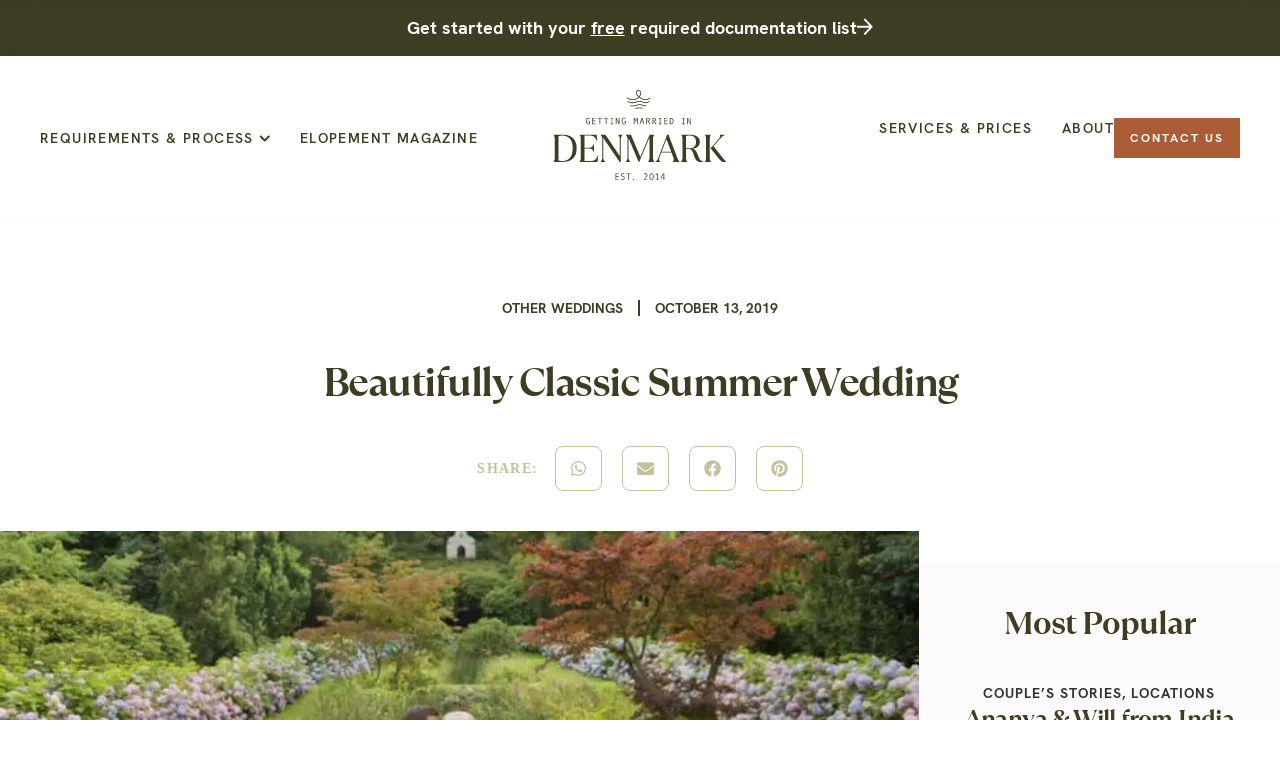

--- FILE ---
content_type: text/html; charset=UTF-8
request_url: https://gettingmarriedindenmark.com/magazine/classic-summer-wedding/
body_size: 93359
content:
<!doctype html>
<html lang="en-US" prefix="og: https://ogp.me/ns#">
<head><meta charset="UTF-8"><script type="acfb3c27f48f43a6940d6455-text/javascript">if(navigator.userAgent.match(/MSIE|Internet Explorer/i)||navigator.userAgent.match(/Trident\/7\..*?rv:11/i)){var href=document.location.href;if(!href.match(/[?&]nowprocket/)){if(href.indexOf("?")==-1){if(href.indexOf("#")==-1){document.location.href=href+"?nowprocket=1"}else{document.location.href=href.replace("#","?nowprocket=1#")}}else{if(href.indexOf("#")==-1){document.location.href=href+"&nowprocket=1"}else{document.location.href=href.replace("#","&nowprocket=1#")}}}}</script><script type="acfb3c27f48f43a6940d6455-text/javascript">(()=>{class RocketLazyLoadScripts{constructor(){this.v="2.0.4",this.userEvents=["keydown","keyup","mousedown","mouseup","mousemove","mouseover","mouseout","touchmove","touchstart","touchend","touchcancel","wheel","click","dblclick","input"],this.attributeEvents=["onblur","onclick","oncontextmenu","ondblclick","onfocus","onmousedown","onmouseenter","onmouseleave","onmousemove","onmouseout","onmouseover","onmouseup","onmousewheel","onscroll","onsubmit"]}async t(){this.i(),this.o(),/iP(ad|hone)/.test(navigator.userAgent)&&this.h(),this.u(),this.l(this),this.m(),this.k(this),this.p(this),this._(),await Promise.all([this.R(),this.L()]),this.lastBreath=Date.now(),this.S(this),this.P(),this.D(),this.O(),this.M(),await this.C(this.delayedScripts.normal),await this.C(this.delayedScripts.defer),await this.C(this.delayedScripts.async),await this.T(),await this.F(),await this.j(),await this.A(),window.dispatchEvent(new Event("rocket-allScriptsLoaded")),this.everythingLoaded=!0,this.lastTouchEnd&&await new Promise(t=>setTimeout(t,500-Date.now()+this.lastTouchEnd)),this.I(),this.H(),this.U(),this.W()}i(){this.CSPIssue=sessionStorage.getItem("rocketCSPIssue"),document.addEventListener("securitypolicyviolation",t=>{this.CSPIssue||"script-src-elem"!==t.violatedDirective||"data"!==t.blockedURI||(this.CSPIssue=!0,sessionStorage.setItem("rocketCSPIssue",!0))},{isRocket:!0})}o(){window.addEventListener("pageshow",t=>{this.persisted=t.persisted,this.realWindowLoadedFired=!0},{isRocket:!0}),window.addEventListener("pagehide",()=>{this.onFirstUserAction=null},{isRocket:!0})}h(){let t;function e(e){t=e}window.addEventListener("touchstart",e,{isRocket:!0}),window.addEventListener("touchend",function i(o){o.changedTouches[0]&&t.changedTouches[0]&&Math.abs(o.changedTouches[0].pageX-t.changedTouches[0].pageX)<10&&Math.abs(o.changedTouches[0].pageY-t.changedTouches[0].pageY)<10&&o.timeStamp-t.timeStamp<200&&(window.removeEventListener("touchstart",e,{isRocket:!0}),window.removeEventListener("touchend",i,{isRocket:!0}),"INPUT"===o.target.tagName&&"text"===o.target.type||(o.target.dispatchEvent(new TouchEvent("touchend",{target:o.target,bubbles:!0})),o.target.dispatchEvent(new MouseEvent("mouseover",{target:o.target,bubbles:!0})),o.target.dispatchEvent(new PointerEvent("click",{target:o.target,bubbles:!0,cancelable:!0,detail:1,clientX:o.changedTouches[0].clientX,clientY:o.changedTouches[0].clientY})),event.preventDefault()))},{isRocket:!0})}q(t){this.userActionTriggered||("mousemove"!==t.type||this.firstMousemoveIgnored?"keyup"===t.type||"mouseover"===t.type||"mouseout"===t.type||(this.userActionTriggered=!0,this.onFirstUserAction&&this.onFirstUserAction()):this.firstMousemoveIgnored=!0),"click"===t.type&&t.preventDefault(),t.stopPropagation(),t.stopImmediatePropagation(),"touchstart"===this.lastEvent&&"touchend"===t.type&&(this.lastTouchEnd=Date.now()),"click"===t.type&&(this.lastTouchEnd=0),this.lastEvent=t.type,t.composedPath&&t.composedPath()[0].getRootNode()instanceof ShadowRoot&&(t.rocketTarget=t.composedPath()[0]),this.savedUserEvents.push(t)}u(){this.savedUserEvents=[],this.userEventHandler=this.q.bind(this),this.userEvents.forEach(t=>window.addEventListener(t,this.userEventHandler,{passive:!1,isRocket:!0})),document.addEventListener("visibilitychange",this.userEventHandler,{isRocket:!0})}U(){this.userEvents.forEach(t=>window.removeEventListener(t,this.userEventHandler,{passive:!1,isRocket:!0})),document.removeEventListener("visibilitychange",this.userEventHandler,{isRocket:!0}),this.savedUserEvents.forEach(t=>{(t.rocketTarget||t.target).dispatchEvent(new window[t.constructor.name](t.type,t))})}m(){const t="return false",e=Array.from(this.attributeEvents,t=>"data-rocket-"+t),i="["+this.attributeEvents.join("],[")+"]",o="[data-rocket-"+this.attributeEvents.join("],[data-rocket-")+"]",s=(e,i,o)=>{o&&o!==t&&(e.setAttribute("data-rocket-"+i,o),e["rocket"+i]=new Function("event",o),e.setAttribute(i,t))};new MutationObserver(t=>{for(const n of t)"attributes"===n.type&&(n.attributeName.startsWith("data-rocket-")||this.everythingLoaded?n.attributeName.startsWith("data-rocket-")&&this.everythingLoaded&&this.N(n.target,n.attributeName.substring(12)):s(n.target,n.attributeName,n.target.getAttribute(n.attributeName))),"childList"===n.type&&n.addedNodes.forEach(t=>{if(t.nodeType===Node.ELEMENT_NODE)if(this.everythingLoaded)for(const i of[t,...t.querySelectorAll(o)])for(const t of i.getAttributeNames())e.includes(t)&&this.N(i,t.substring(12));else for(const e of[t,...t.querySelectorAll(i)])for(const t of e.getAttributeNames())this.attributeEvents.includes(t)&&s(e,t,e.getAttribute(t))})}).observe(document,{subtree:!0,childList:!0,attributeFilter:[...this.attributeEvents,...e]})}I(){this.attributeEvents.forEach(t=>{document.querySelectorAll("[data-rocket-"+t+"]").forEach(e=>{this.N(e,t)})})}N(t,e){const i=t.getAttribute("data-rocket-"+e);i&&(t.setAttribute(e,i),t.removeAttribute("data-rocket-"+e))}k(t){Object.defineProperty(HTMLElement.prototype,"onclick",{get(){return this.rocketonclick||null},set(e){this.rocketonclick=e,this.setAttribute(t.everythingLoaded?"onclick":"data-rocket-onclick","this.rocketonclick(event)")}})}S(t){function e(e,i){let o=e[i];e[i]=null,Object.defineProperty(e,i,{get:()=>o,set(s){t.everythingLoaded?o=s:e["rocket"+i]=o=s}})}e(document,"onreadystatechange"),e(window,"onload"),e(window,"onpageshow");try{Object.defineProperty(document,"readyState",{get:()=>t.rocketReadyState,set(e){t.rocketReadyState=e},configurable:!0}),document.readyState="loading"}catch(t){console.log("WPRocket DJE readyState conflict, bypassing")}}l(t){this.originalAddEventListener=EventTarget.prototype.addEventListener,this.originalRemoveEventListener=EventTarget.prototype.removeEventListener,this.savedEventListeners=[],EventTarget.prototype.addEventListener=function(e,i,o){o&&o.isRocket||!t.B(e,this)&&!t.userEvents.includes(e)||t.B(e,this)&&!t.userActionTriggered||e.startsWith("rocket-")||t.everythingLoaded?t.originalAddEventListener.call(this,e,i,o):(t.savedEventListeners.push({target:this,remove:!1,type:e,func:i,options:o}),"mouseenter"!==e&&"mouseleave"!==e||t.originalAddEventListener.call(this,e,t.savedUserEvents.push,o))},EventTarget.prototype.removeEventListener=function(e,i,o){o&&o.isRocket||!t.B(e,this)&&!t.userEvents.includes(e)||t.B(e,this)&&!t.userActionTriggered||e.startsWith("rocket-")||t.everythingLoaded?t.originalRemoveEventListener.call(this,e,i,o):t.savedEventListeners.push({target:this,remove:!0,type:e,func:i,options:o})}}J(t,e){this.savedEventListeners=this.savedEventListeners.filter(i=>{let o=i.type,s=i.target||window;return e!==o||t!==s||(this.B(o,s)&&(i.type="rocket-"+o),this.$(i),!1)})}H(){EventTarget.prototype.addEventListener=this.originalAddEventListener,EventTarget.prototype.removeEventListener=this.originalRemoveEventListener,this.savedEventListeners.forEach(t=>this.$(t))}$(t){t.remove?this.originalRemoveEventListener.call(t.target,t.type,t.func,t.options):this.originalAddEventListener.call(t.target,t.type,t.func,t.options)}p(t){let e;function i(e){return t.everythingLoaded?e:e.split(" ").map(t=>"load"===t||t.startsWith("load.")?"rocket-jquery-load":t).join(" ")}function o(o){function s(e){const s=o.fn[e];o.fn[e]=o.fn.init.prototype[e]=function(){return this[0]===window&&t.userActionTriggered&&("string"==typeof arguments[0]||arguments[0]instanceof String?arguments[0]=i(arguments[0]):"object"==typeof arguments[0]&&Object.keys(arguments[0]).forEach(t=>{const e=arguments[0][t];delete arguments[0][t],arguments[0][i(t)]=e})),s.apply(this,arguments),this}}if(o&&o.fn&&!t.allJQueries.includes(o)){const e={DOMContentLoaded:[],"rocket-DOMContentLoaded":[]};for(const t in e)document.addEventListener(t,()=>{e[t].forEach(t=>t())},{isRocket:!0});o.fn.ready=o.fn.init.prototype.ready=function(i){function s(){parseInt(o.fn.jquery)>2?setTimeout(()=>i.bind(document)(o)):i.bind(document)(o)}return"function"==typeof i&&(t.realDomReadyFired?!t.userActionTriggered||t.fauxDomReadyFired?s():e["rocket-DOMContentLoaded"].push(s):e.DOMContentLoaded.push(s)),o([])},s("on"),s("one"),s("off"),t.allJQueries.push(o)}e=o}t.allJQueries=[],o(window.jQuery),Object.defineProperty(window,"jQuery",{get:()=>e,set(t){o(t)}})}P(){const t=new Map;document.write=document.writeln=function(e){const i=document.currentScript,o=document.createRange(),s=i.parentElement;let n=t.get(i);void 0===n&&(n=i.nextSibling,t.set(i,n));const c=document.createDocumentFragment();o.setStart(c,0),c.appendChild(o.createContextualFragment(e)),s.insertBefore(c,n)}}async R(){return new Promise(t=>{this.userActionTriggered?t():this.onFirstUserAction=t})}async L(){return new Promise(t=>{document.addEventListener("DOMContentLoaded",()=>{this.realDomReadyFired=!0,t()},{isRocket:!0})})}async j(){return this.realWindowLoadedFired?Promise.resolve():new Promise(t=>{window.addEventListener("load",t,{isRocket:!0})})}M(){this.pendingScripts=[];this.scriptsMutationObserver=new MutationObserver(t=>{for(const e of t)e.addedNodes.forEach(t=>{"SCRIPT"!==t.tagName||t.noModule||t.isWPRocket||this.pendingScripts.push({script:t,promise:new Promise(e=>{const i=()=>{const i=this.pendingScripts.findIndex(e=>e.script===t);i>=0&&this.pendingScripts.splice(i,1),e()};t.addEventListener("load",i,{isRocket:!0}),t.addEventListener("error",i,{isRocket:!0}),setTimeout(i,1e3)})})})}),this.scriptsMutationObserver.observe(document,{childList:!0,subtree:!0})}async F(){await this.X(),this.pendingScripts.length?(await this.pendingScripts[0].promise,await this.F()):this.scriptsMutationObserver.disconnect()}D(){this.delayedScripts={normal:[],async:[],defer:[]},document.querySelectorAll("script[type$=rocketlazyloadscript]").forEach(t=>{t.hasAttribute("data-rocket-src")?t.hasAttribute("async")&&!1!==t.async?this.delayedScripts.async.push(t):t.hasAttribute("defer")&&!1!==t.defer||"module"===t.getAttribute("data-rocket-type")?this.delayedScripts.defer.push(t):this.delayedScripts.normal.push(t):this.delayedScripts.normal.push(t)})}async _(){await this.L();let t=[];document.querySelectorAll("script[type$=rocketlazyloadscript][data-rocket-src]").forEach(e=>{let i=e.getAttribute("data-rocket-src");if(i&&!i.startsWith("data:")){i.startsWith("//")&&(i=location.protocol+i);try{const o=new URL(i).origin;o!==location.origin&&t.push({src:o,crossOrigin:e.crossOrigin||"module"===e.getAttribute("data-rocket-type")})}catch(t){}}}),t=[...new Map(t.map(t=>[JSON.stringify(t),t])).values()],this.Y(t,"preconnect")}async G(t){if(await this.K(),!0!==t.noModule||!("noModule"in HTMLScriptElement.prototype))return new Promise(e=>{let i;function o(){(i||t).setAttribute("data-rocket-status","executed"),e()}try{if(navigator.userAgent.includes("Firefox/")||""===navigator.vendor||this.CSPIssue)i=document.createElement("script"),[...t.attributes].forEach(t=>{let e=t.nodeName;"type"!==e&&("data-rocket-type"===e&&(e="type"),"data-rocket-src"===e&&(e="src"),i.setAttribute(e,t.nodeValue))}),t.text&&(i.text=t.text),t.nonce&&(i.nonce=t.nonce),i.hasAttribute("src")?(i.addEventListener("load",o,{isRocket:!0}),i.addEventListener("error",()=>{i.setAttribute("data-rocket-status","failed-network"),e()},{isRocket:!0}),setTimeout(()=>{i.isConnected||e()},1)):(i.text=t.text,o()),i.isWPRocket=!0,t.parentNode.replaceChild(i,t);else{const i=t.getAttribute("data-rocket-type"),s=t.getAttribute("data-rocket-src");i?(t.type=i,t.removeAttribute("data-rocket-type")):t.removeAttribute("type"),t.addEventListener("load",o,{isRocket:!0}),t.addEventListener("error",i=>{this.CSPIssue&&i.target.src.startsWith("data:")?(console.log("WPRocket: CSP fallback activated"),t.removeAttribute("src"),this.G(t).then(e)):(t.setAttribute("data-rocket-status","failed-network"),e())},{isRocket:!0}),s?(t.fetchPriority="high",t.removeAttribute("data-rocket-src"),t.src=s):t.src="data:text/javascript;base64,"+window.btoa(unescape(encodeURIComponent(t.text)))}}catch(i){t.setAttribute("data-rocket-status","failed-transform"),e()}});t.setAttribute("data-rocket-status","skipped")}async C(t){const e=t.shift();return e?(e.isConnected&&await this.G(e),this.C(t)):Promise.resolve()}O(){this.Y([...this.delayedScripts.normal,...this.delayedScripts.defer,...this.delayedScripts.async],"preload")}Y(t,e){this.trash=this.trash||[];let i=!0;var o=document.createDocumentFragment();t.forEach(t=>{const s=t.getAttribute&&t.getAttribute("data-rocket-src")||t.src;if(s&&!s.startsWith("data:")){const n=document.createElement("link");n.href=s,n.rel=e,"preconnect"!==e&&(n.as="script",n.fetchPriority=i?"high":"low"),t.getAttribute&&"module"===t.getAttribute("data-rocket-type")&&(n.crossOrigin=!0),t.crossOrigin&&(n.crossOrigin=t.crossOrigin),t.integrity&&(n.integrity=t.integrity),t.nonce&&(n.nonce=t.nonce),o.appendChild(n),this.trash.push(n),i=!1}}),document.head.appendChild(o)}W(){this.trash.forEach(t=>t.remove())}async T(){try{document.readyState="interactive"}catch(t){}this.fauxDomReadyFired=!0;try{await this.K(),this.J(document,"readystatechange"),document.dispatchEvent(new Event("rocket-readystatechange")),await this.K(),document.rocketonreadystatechange&&document.rocketonreadystatechange(),await this.K(),this.J(document,"DOMContentLoaded"),document.dispatchEvent(new Event("rocket-DOMContentLoaded")),await this.K(),this.J(window,"DOMContentLoaded"),window.dispatchEvent(new Event("rocket-DOMContentLoaded"))}catch(t){console.error(t)}}async A(){try{document.readyState="complete"}catch(t){}try{await this.K(),this.J(document,"readystatechange"),document.dispatchEvent(new Event("rocket-readystatechange")),await this.K(),document.rocketonreadystatechange&&document.rocketonreadystatechange(),await this.K(),this.J(window,"load"),window.dispatchEvent(new Event("rocket-load")),await this.K(),window.rocketonload&&window.rocketonload(),await this.K(),this.allJQueries.forEach(t=>t(window).trigger("rocket-jquery-load")),await this.K(),this.J(window,"pageshow");const t=new Event("rocket-pageshow");t.persisted=this.persisted,window.dispatchEvent(t),await this.K(),window.rocketonpageshow&&window.rocketonpageshow({persisted:this.persisted})}catch(t){console.error(t)}}async K(){Date.now()-this.lastBreath>45&&(await this.X(),this.lastBreath=Date.now())}async X(){return document.hidden?new Promise(t=>setTimeout(t)):new Promise(t=>requestAnimationFrame(t))}B(t,e){return e===document&&"readystatechange"===t||(e===document&&"DOMContentLoaded"===t||(e===window&&"DOMContentLoaded"===t||(e===window&&"load"===t||e===window&&"pageshow"===t)))}static run(){(new RocketLazyLoadScripts).t()}}RocketLazyLoadScripts.run()})();</script>
	
	<meta name="viewport" content="width=device-width, initial-scale=1">
	<link rel="profile" href="https://gmpg.org/xfn/11">
	
<!-- Search Engine Optimization by Rank Math PRO - https://rankmath.com/ -->
<title>Beautifully Classic Summer Wedding - Getting Married in Denmark</title>
<link crossorigin data-rocket-preload as="font" href="https://gettingmarriedindenmark.com/wp-content/uploads/2022/10/subset-HKGrotesk-Regular.woff2" rel="preload">
<link crossorigin data-rocket-preload as="font" href="https://gettingmarriedindenmark.com/wp-content/uploads/2022/10/subset-TTRamillas-Bold.woff2" rel="preload">
<style id="wpr-usedcss">img:is([sizes=auto i],[sizes^="auto," i]){contain-intrinsic-size:3000px 1500px}:root{--wp--preset--aspect-ratio--square:1;--wp--preset--aspect-ratio--4-3:4/3;--wp--preset--aspect-ratio--3-4:3/4;--wp--preset--aspect-ratio--3-2:3/2;--wp--preset--aspect-ratio--2-3:2/3;--wp--preset--aspect-ratio--16-9:16/9;--wp--preset--aspect-ratio--9-16:9/16;--wp--preset--color--black:#000000;--wp--preset--color--cyan-bluish-gray:#abb8c3;--wp--preset--color--white:#ffffff;--wp--preset--color--pale-pink:#f78da7;--wp--preset--color--vivid-red:#cf2e2e;--wp--preset--color--luminous-vivid-orange:#ff6900;--wp--preset--color--luminous-vivid-amber:#fcb900;--wp--preset--color--light-green-cyan:#7bdcb5;--wp--preset--color--vivid-green-cyan:#00d084;--wp--preset--color--pale-cyan-blue:#8ed1fc;--wp--preset--color--vivid-cyan-blue:#0693e3;--wp--preset--color--vivid-purple:#9b51e0;--wp--preset--gradient--vivid-cyan-blue-to-vivid-purple:linear-gradient(135deg,rgb(6, 147, 227) 0%,rgb(155, 81, 224) 100%);--wp--preset--gradient--light-green-cyan-to-vivid-green-cyan:linear-gradient(135deg,rgb(122, 220, 180) 0%,rgb(0, 208, 130) 100%);--wp--preset--gradient--luminous-vivid-amber-to-luminous-vivid-orange:linear-gradient(135deg,rgb(252, 185, 0) 0%,rgb(255, 105, 0) 100%);--wp--preset--gradient--luminous-vivid-orange-to-vivid-red:linear-gradient(135deg,rgb(255, 105, 0) 0%,rgb(207, 46, 46) 100%);--wp--preset--gradient--very-light-gray-to-cyan-bluish-gray:linear-gradient(135deg,rgb(238, 238, 238) 0%,rgb(169, 184, 195) 100%);--wp--preset--gradient--cool-to-warm-spectrum:linear-gradient(135deg,rgb(74, 234, 220) 0%,rgb(151, 120, 209) 20%,rgb(207, 42, 186) 40%,rgb(238, 44, 130) 60%,rgb(251, 105, 98) 80%,rgb(254, 248, 76) 100%);--wp--preset--gradient--blush-light-purple:linear-gradient(135deg,rgb(255, 206, 236) 0%,rgb(152, 150, 240) 100%);--wp--preset--gradient--blush-bordeaux:linear-gradient(135deg,rgb(254, 205, 165) 0%,rgb(254, 45, 45) 50%,rgb(107, 0, 62) 100%);--wp--preset--gradient--luminous-dusk:linear-gradient(135deg,rgb(255, 203, 112) 0%,rgb(199, 81, 192) 50%,rgb(65, 88, 208) 100%);--wp--preset--gradient--pale-ocean:linear-gradient(135deg,rgb(255, 245, 203) 0%,rgb(182, 227, 212) 50%,rgb(51, 167, 181) 100%);--wp--preset--gradient--electric-grass:linear-gradient(135deg,rgb(202, 248, 128) 0%,rgb(113, 206, 126) 100%);--wp--preset--gradient--midnight:linear-gradient(135deg,rgb(2, 3, 129) 0%,rgb(40, 116, 252) 100%);--wp--preset--font-size--small:13px;--wp--preset--font-size--medium:20px;--wp--preset--font-size--large:36px;--wp--preset--font-size--x-large:42px;--wp--preset--spacing--20:0.44rem;--wp--preset--spacing--30:0.67rem;--wp--preset--spacing--40:1rem;--wp--preset--spacing--50:1.5rem;--wp--preset--spacing--60:2.25rem;--wp--preset--spacing--70:3.38rem;--wp--preset--spacing--80:5.06rem;--wp--preset--shadow--natural:6px 6px 9px rgba(0, 0, 0, .2);--wp--preset--shadow--deep:12px 12px 50px rgba(0, 0, 0, .4);--wp--preset--shadow--sharp:6px 6px 0px rgba(0, 0, 0, .2);--wp--preset--shadow--outlined:6px 6px 0px -3px rgb(255, 255, 255),6px 6px rgb(0, 0, 0);--wp--preset--shadow--crisp:6px 6px 0px rgb(0, 0, 0)}:root{--wp--style--global--content-size:800px;--wp--style--global--wide-size:1200px}:where(body){margin:0}:where(.wp-site-blocks)>*{margin-block-start:24px;margin-block-end:0}:where(.wp-site-blocks)>:first-child{margin-block-start:0}:where(.wp-site-blocks)>:last-child{margin-block-end:0}:root{--wp--style--block-gap:24px}:root :where(.is-layout-flow)>:first-child{margin-block-start:0}:root :where(.is-layout-flow)>:last-child{margin-block-end:0}:root :where(.is-layout-flow)>*{margin-block-start:24px;margin-block-end:0}:root :where(.is-layout-constrained)>:first-child{margin-block-start:0}:root :where(.is-layout-constrained)>:last-child{margin-block-end:0}:root :where(.is-layout-constrained)>*{margin-block-start:24px;margin-block-end:0}:root :where(.is-layout-flex){gap:24px}:root :where(.is-layout-grid){gap:24px}body{padding-top:0;padding-right:0;padding-bottom:0;padding-left:0}a:where(:not(.wp-element-button)){text-decoration:underline}:root :where(.wp-element-button,.wp-block-button__link){background-color:#32373c;border-width:0;color:#fff;font-family:inherit;font-size:inherit;font-style:inherit;font-weight:inherit;letter-spacing:inherit;line-height:inherit;padding-top:calc(.667em + 2px);padding-right:calc(1.333em + 2px);padding-bottom:calc(.667em + 2px);padding-left:calc(1.333em + 2px);text-decoration:none;text-transform:inherit}:root :where(.wp-block-pullquote){font-size:1.5em;line-height:1.6}#altEmail_container{position:absolute!important;overflow:hidden!important;display:inline!important;height:1px!important;width:1px!important;z-index:-1000!important}html{line-height:1.15;-webkit-text-size-adjust:100%}*,:after,:before{box-sizing:border-box}body{background-color:#fff;color:#333;font-family:-apple-system,BlinkMacSystemFont,'Segoe UI',Roboto,'Helvetica Neue',Arial,'Noto Sans',sans-serif,'Apple Color Emoji','Segoe UI Emoji','Segoe UI Symbol','Noto Color Emoji';font-size:1rem;font-weight:400;line-height:1.5;margin:0;-webkit-font-smoothing:antialiased;-moz-osx-font-smoothing:grayscale}h1,h2,h3{color:inherit;font-family:inherit;font-weight:500;line-height:1.2;margin-block-end:1rem;margin-block-start:.5rem}h1{font-size:2.5rem}h2{font-size:2rem}h3{font-size:1.75rem}p{margin-block-end:.9rem;margin-block-start:0}a{background-color:transparent;color:#c36;text-decoration:none}a:active,a:hover{color:#336}a:not([href]):not([tabindex]),a:not([href]):not([tabindex]):focus,a:not([href]):not([tabindex]):hover{color:inherit;text-decoration:none}a:not([href]):not([tabindex]):focus{outline:0}strong{font-weight:bolder}img{border-style:none;height:auto;max-width:100%}[hidden]{display:none}@media print{*,:after,:before{background:0 0!important;box-shadow:none!important;color:#000!important;text-shadow:none!important}a,a:visited{text-decoration:underline}a[href]:after{content:" (" attr(href) ")"}a[href^="#"]:after{content:""}blockquote{-moz-column-break-inside:avoid;border:1px solid #ccc;break-inside:avoid}img{-moz-column-break-inside:avoid;break-inside:avoid}h2,h3,p{orphans:3;widows:3}h2,h3{-moz-column-break-after:avoid;break-after:avoid}}label{display:inline-block;line-height:1;vertical-align:middle}button,input,textarea{font-family:inherit;font-size:1rem;line-height:1.5;margin:0}input[type=email],input[type=number],input[type=tel],input[type=text],input[type=url],textarea{border:1px solid #666;border-radius:3px;padding:.5rem 1rem;transition:all .3s;width:100%}input[type=email]:focus,input[type=number]:focus,input[type=tel]:focus,input[type=text]:focus,input[type=url]:focus,textarea:focus{border-color:#333}button,input{overflow:visible}button{text-transform:none}[type=button],[type=submit],button{-webkit-appearance:button;width:auto}[type=button],[type=submit],button{background-color:transparent;border:1px solid #c36;border-radius:3px;color:#c36;display:inline-block;font-size:1rem;font-weight:400;padding:.5rem 1rem;text-align:center;transition:all .3s;-webkit-user-select:none;-moz-user-select:none;user-select:none;white-space:nowrap}[type=button]:focus:not(:focus-visible),[type=submit]:focus:not(:focus-visible),button:focus:not(:focus-visible){outline:0}[type=button]:focus,[type=button]:hover,[type=submit]:focus,[type=submit]:hover,button:focus,button:hover{background-color:#c36;color:#fff;text-decoration:none}[type=button]:not(:disabled),[type=submit]:not(:disabled),button:not(:disabled){cursor:pointer}textarea{overflow:auto;resize:vertical}[type=checkbox]{box-sizing:border-box;padding:0}[type=number]::-webkit-inner-spin-button,[type=number]::-webkit-outer-spin-button{height:auto}::-webkit-file-upload-button{-webkit-appearance:button;font:inherit}li,ul{background:0 0;border:0;font-size:100%;margin-block-end:0;margin-block-start:0;outline:0;vertical-align:baseline}.screen-reader-text{clip:rect(1px,1px,1px,1px);height:1px;overflow:hidden;position:absolute!important;width:1px;word-wrap:normal!important}.screen-reader-text:focus{background-color:#eee;clip:auto!important;clip-path:none;color:#333;display:block;font-size:1rem;height:auto;left:5px;line-height:normal;padding:12px 24px;text-decoration:none;top:5px;width:auto;z-index:100000}:root{--direction-multiplier:1}.elementor-screen-only,.screen-reader-text,.screen-reader-text span{height:1px;margin:-1px;overflow:hidden;padding:0;position:absolute;top:-10000em;width:1px;clip:rect(0,0,0,0);border:0}.elementor *,.elementor :after,.elementor :before{box-sizing:border-box}.elementor a{box-shadow:none;text-decoration:none}.elementor img{border:none;border-radius:0;box-shadow:none;height:auto;max-width:100%}.elementor .elementor-widget:not(.elementor-widget-text-editor):not(.elementor-widget-theme-post-content) figure{margin:0}.elementor object{border:none;line-height:1;margin:0;max-width:100%;width:100%}.elementor-element{--flex-direction:initial;--flex-wrap:initial;--justify-content:initial;--align-items:initial;--align-content:initial;--gap:initial;--flex-basis:initial;--flex-grow:initial;--flex-shrink:initial;--order:initial;--align-self:initial;align-self:var(--align-self);flex-basis:var(--flex-basis);flex-grow:var(--flex-grow);flex-shrink:var(--flex-shrink);order:var(--order)}.elementor-element:where(.e-con-full,.elementor-widget){align-content:var(--align-content);align-items:var(--align-items);flex-direction:var(--flex-direction);flex-wrap:var(--flex-wrap);gap:var(--row-gap) var(--column-gap);justify-content:var(--justify-content)}.elementor-align-center{text-align:center}.elementor-align-right{text-align:right}.elementor-align-left{text-align:left}.elementor-align-center .elementor-button,.elementor-align-left .elementor-button,.elementor-align-right .elementor-button{width:auto}@media (max-width:1024px){.elementor-tablet-align-right{text-align:right}.elementor-tablet-align-right .elementor-button{width:auto}}@media (max-width:767px){.elementor-mobile-align-center{text-align:center}.elementor-mobile-align-left{text-align:left}.elementor-mobile-align-center .elementor-button,.elementor-mobile-align-left .elementor-button{width:auto}}:root{--page-title-display:block}.elementor-page-title{display:var(--page-title-display)}.elementor-widget{position:relative}.elementor-widget:not(:last-child){margin-block-end:var(--kit-widget-spacing,20px)}.elementor-widget:not(:last-child).elementor-widget__width-initial{margin-block-end:0}.elementor-column{display:flex;min-height:1px;position:relative}@media (min-width:768px){.elementor-column.elementor-col-20{width:20%}.elementor-column.elementor-col-80{width:80%}.elementor-column.elementor-col-100{width:100%}}@media (max-width:767px){.elementor-column.elementor-sm-20{width:20%}.elementor-column.elementor-sm-80{width:80%}.elementor-column{width:100%}}.elementor-grid{display:grid;grid-column-gap:var(--grid-column-gap);grid-row-gap:var(--grid-row-gap)}.elementor-grid .elementor-grid-item{min-width:0}.elementor-grid-0 .elementor-grid{display:inline-block;margin-block-end:calc(-1 * var(--grid-row-gap));width:100%;word-spacing:var(--grid-column-gap)}.elementor-grid-0 .elementor-grid .elementor-grid-item{display:inline-block;margin-block-end:var(--grid-row-gap);word-break:break-word}.elementor-grid-1 .elementor-grid{grid-template-columns:repeat(1,1fr)}@media (max-width:1024px){.elementor-grid-tablet-2 .elementor-grid{grid-template-columns:repeat(2,1fr)}}@media (max-width:767px){.elementor-grid-mobile-1 .elementor-grid{grid-template-columns:repeat(1,1fr)}}@media (prefers-reduced-motion:no-preference){html{scroll-behavior:smooth}}.e-con{--border-radius:0;--border-top-width:0px;--border-right-width:0px;--border-bottom-width:0px;--border-left-width:0px;--border-style:initial;--border-color:initial;--container-widget-width:100%;--container-widget-height:initial;--container-widget-flex-grow:0;--container-widget-align-self:initial;--content-width:min(100%,var(--container-max-width,1140px));--width:100%;--min-height:initial;--height:auto;--text-align:initial;--margin-top:0px;--margin-right:0px;--margin-bottom:0px;--margin-left:0px;--padding-top:var(--container-default-padding-top,10px);--padding-right:var(--container-default-padding-right,10px);--padding-bottom:var(--container-default-padding-bottom,10px);--padding-left:var(--container-default-padding-left,10px);--position:relative;--z-index:revert;--overflow:visible;--gap:var(--widgets-spacing,20px);--row-gap:var(--widgets-spacing-row,20px);--column-gap:var(--widgets-spacing-column,20px);--overlay-mix-blend-mode:initial;--overlay-opacity:1;--overlay-transition:0.3s;--e-con-grid-template-columns:repeat(3,1fr);--e-con-grid-template-rows:repeat(2,1fr);border-radius:var(--border-radius);height:var(--height);min-height:var(--min-height);min-width:0;overflow:var(--overflow);position:var(--position);width:var(--width);z-index:var(--z-index);--flex-wrap-mobile:wrap}.e-con:where(:not(.e-div-block-base)){transition:background var(--background-transition,.3s),border var(--border-transition,.3s),box-shadow var(--border-transition,.3s),transform var(--e-con-transform-transition-duration,.4s)}.e-con{--margin-block-start:var(--margin-top);--margin-block-end:var(--margin-bottom);--margin-inline-start:var(--margin-left);--margin-inline-end:var(--margin-right);--padding-inline-start:var(--padding-left);--padding-inline-end:var(--padding-right);--padding-block-start:var(--padding-top);--padding-block-end:var(--padding-bottom);--border-block-start-width:var(--border-top-width);--border-block-end-width:var(--border-bottom-width);--border-inline-start-width:var(--border-left-width);--border-inline-end-width:var(--border-right-width)}.e-con{margin-block-end:var(--margin-block-end);margin-block-start:var(--margin-block-start);margin-inline-end:var(--margin-inline-end);margin-inline-start:var(--margin-inline-start);padding-inline-end:var(--padding-inline-end);padding-inline-start:var(--padding-inline-start)}.e-con.e-flex{--flex-direction:column;--flex-basis:auto;--flex-grow:0;--flex-shrink:1;flex:var(--flex-grow) var(--flex-shrink) var(--flex-basis)}.e-con-full,.e-con>.e-con-inner{padding-block-end:var(--padding-block-end);padding-block-start:var(--padding-block-start);text-align:var(--text-align)}.e-con-full.e-flex,.e-con.e-flex>.e-con-inner{flex-direction:var(--flex-direction)}.e-con,.e-con>.e-con-inner{display:var(--display)}.e-con.e-grid{--grid-justify-content:start;--grid-align-content:start;--grid-auto-flow:row}.e-con.e-grid,.e-con.e-grid>.e-con-inner{align-content:var(--grid-align-content);align-items:var(--align-items);grid-auto-flow:var(--grid-auto-flow);grid-template-columns:var(--e-con-grid-template-columns);grid-template-rows:var(--e-con-grid-template-rows);justify-content:var(--grid-justify-content);justify-items:var(--justify-items)}.e-con-boxed.e-flex{align-content:normal;align-items:normal;flex-direction:column;flex-wrap:nowrap;justify-content:normal}.e-con-boxed.e-grid{grid-template-columns:1fr;grid-template-rows:1fr;justify-items:legacy}.e-con-boxed{gap:initial;text-align:initial}.e-con.e-flex>.e-con-inner{align-content:var(--align-content);align-items:var(--align-items);align-self:auto;flex-basis:auto;flex-grow:1;flex-shrink:1;flex-wrap:var(--flex-wrap);justify-content:var(--justify-content)}.e-con.e-grid>.e-con-inner{align-items:var(--align-items);justify-items:var(--justify-items)}.e-con>.e-con-inner{gap:var(--row-gap) var(--column-gap);height:100%;margin:0 auto;max-width:var(--content-width);padding-inline-end:0;padding-inline-start:0;width:100%}:is(.elementor-section-wrap,[data-elementor-id])>.e-con{--margin-left:auto;--margin-right:auto;max-width:min(100%,var(--width))}.e-con .elementor-widget.elementor-widget{margin-block-end:0}.e-con:before{border-block-end-width:var(--border-block-end-width);border-block-start-width:var(--border-block-start-width);border-color:var(--border-color);border-inline-end-width:var(--border-inline-end-width);border-inline-start-width:var(--border-inline-start-width);border-radius:var(--border-radius);border-style:var(--border-style);content:var(--background-overlay);display:block;height:max(100% + var(--border-top-width) + var(--border-bottom-width),100%);left:calc(0px - var(--border-left-width));mix-blend-mode:var(--overlay-mix-blend-mode);opacity:var(--overlay-opacity);position:absolute;top:calc(0px - var(--border-top-width));transition:var(--overlay-transition,.3s);width:max(100% + var(--border-left-width) + var(--border-right-width),100%)}.e-con:before{transition:background var(--overlay-transition,.3s),border-radius var(--border-transition,.3s),opacity var(--overlay-transition,.3s)}.e-con .elementor-widget{min-width:0}.e-con>.e-con-inner>.elementor-widget>.elementor-widget-container,.e-con>.elementor-widget>.elementor-widget-container{height:100%}.e-con.e-con>.e-con-inner>.elementor-widget,.elementor.elementor .e-con>.elementor-widget{max-width:100%}.e-con .elementor-widget:not(:last-child){--kit-widget-spacing:0px}@media (max-width:767px){.e-con.e-flex{--width:100%;--flex-wrap:var(--flex-wrap-mobile)}}.elementor-form-fields-wrapper{display:flex;flex-wrap:wrap}.elementor-form-fields-wrapper.elementor-labels-above .elementor-field-group .elementor-field-subgroup,.elementor-form-fields-wrapper.elementor-labels-above .elementor-field-group>.elementor-select-wrapper,.elementor-form-fields-wrapper.elementor-labels-above .elementor-field-group>input,.elementor-form-fields-wrapper.elementor-labels-above .elementor-field-group>textarea{flex-basis:100%;max-width:100%}.elementor-form-fields-wrapper.elementor-labels-inline>.elementor-field-group .elementor-select-wrapper,.elementor-form-fields-wrapper.elementor-labels-inline>.elementor-field-group>input{flex-grow:1}.elementor-field-group{align-items:center;flex-wrap:wrap}.elementor-field-group.elementor-field-type-submit{align-items:flex-end}.elementor-field-group .elementor-field-textual{background-color:transparent;border:1px solid #69727d;color:#1f2124;flex-grow:1;max-width:100%;vertical-align:middle;width:100%}.elementor-field-group .elementor-field-textual:focus{box-shadow:inset 0 0 0 1px rgba(0,0,0,.1);outline:0}.elementor-field-group .elementor-field-textual::-moz-placeholder{color:inherit;font-family:inherit;opacity:.6}.elementor-field-group .elementor-field-textual::placeholder{color:inherit;font-family:inherit;opacity:.6}.elementor-field-subgroup{display:flex;flex-wrap:wrap}.elementor-field-subgroup .elementor-field-option label{display:inline-block}.elementor-field-subgroup:not(.elementor-subgroup-inline) .elementor-field-option{flex-basis:100%}.elementor-field-type-checkbox .elementor-field-subgroup .elementor-field-option input,.elementor-field-type-checkbox .elementor-field-subgroup .elementor-field-option label{display:inline}.elementor-field-label{cursor:pointer}.elementor-field-textual{border-radius:3px;font-size:15px;line-height:1.4;min-height:40px;padding:5px 14px}.elementor-field-textual.elementor-size-md{border-radius:4px;font-size:16px;min-height:47px;padding:6px 16px}.elementor-button-align-stretch .elementor-field-type-submit:not(.e-form__buttons__wrapper) .elementor-button{flex-basis:100%}.elementor-button-align-stretch .e-form__buttons__wrapper{flex-basis:50%;flex-grow:1}.elementor-button-align-stretch .e-form__buttons__wrapper__button{flex-basis:100%}.elementor-button-align-center .e-form__buttons{justify-content:center}.elementor-button-align-start .e-form__buttons{justify-content:flex-start}.elementor-button-align-end .e-form__buttons,[dir=rtl] .elementor-button-align-start .e-form__buttons{justify-content:flex-end}[dir=rtl] .elementor-button-align-end .e-form__buttons{justify-content:flex-start}.elementor-button-align-center .elementor-field-type-submit:not(.e-form__buttons__wrapper) .elementor-button,.elementor-button-align-end .elementor-field-type-submit:not(.e-form__buttons__wrapper) .elementor-button,.elementor-button-align-start .elementor-field-type-submit:not(.e-form__buttons__wrapper) .elementor-button{flex-basis:auto}.elementor-button-align-center .e-form__buttons__wrapper,.elementor-button-align-end .e-form__buttons__wrapper,.elementor-button-align-start .e-form__buttons__wrapper{flex-grow:0}.elementor-button-align-center .e-form__buttons__wrapper,.elementor-button-align-center .e-form__buttons__wrapper__button,.elementor-button-align-end .e-form__buttons__wrapper,.elementor-button-align-end .e-form__buttons__wrapper__button,.elementor-button-align-start .e-form__buttons__wrapper,.elementor-button-align-start .e-form__buttons__wrapper__button{flex-basis:auto}@media screen and (max-width:1024px){.elementor-tablet-button-align-stretch .elementor-field-type-submit:not(.e-form__buttons__wrapper) .elementor-button{flex-basis:100%}.elementor-tablet-button-align-stretch .e-form__buttons__wrapper{flex-basis:50%;flex-grow:1}.elementor-tablet-button-align-stretch .e-form__buttons__wrapper__button{flex-basis:100%}.elementor-tablet-button-align-center .e-form__buttons{justify-content:center}.elementor-tablet-button-align-start .e-form__buttons{justify-content:flex-start}.elementor-tablet-button-align-end .e-form__buttons,[dir=rtl] .elementor-tablet-button-align-start .e-form__buttons{justify-content:flex-end}[dir=rtl] .elementor-tablet-button-align-end .e-form__buttons{justify-content:flex-start}.elementor-tablet-button-align-center .elementor-field-type-submit:not(.e-form__buttons__wrapper) .elementor-button,.elementor-tablet-button-align-end .elementor-field-type-submit:not(.e-form__buttons__wrapper) .elementor-button,.elementor-tablet-button-align-start .elementor-field-type-submit:not(.e-form__buttons__wrapper) .elementor-button{flex-basis:auto}.elementor-tablet-button-align-center .e-form__buttons__wrapper,.elementor-tablet-button-align-end .e-form__buttons__wrapper,.elementor-tablet-button-align-start .e-form__buttons__wrapper{flex-grow:0}.elementor-tablet-button-align-center .e-form__buttons__wrapper,.elementor-tablet-button-align-center .e-form__buttons__wrapper__button,.elementor-tablet-button-align-end .e-form__buttons__wrapper,.elementor-tablet-button-align-end .e-form__buttons__wrapper__button,.elementor-tablet-button-align-start .e-form__buttons__wrapper,.elementor-tablet-button-align-start .e-form__buttons__wrapper__button{flex-basis:auto}}@media screen and (max-width:767px){.elementor-mobile-button-align-stretch .elementor-field-type-submit:not(.e-form__buttons__wrapper) .elementor-button{flex-basis:100%}.elementor-mobile-button-align-stretch .e-form__buttons__wrapper{flex-basis:50%;flex-grow:1}.elementor-mobile-button-align-stretch .e-form__buttons__wrapper__button{flex-basis:100%}.elementor-mobile-button-align-center .e-form__buttons{justify-content:center}.elementor-mobile-button-align-start .e-form__buttons{justify-content:flex-start}.elementor-mobile-button-align-end .e-form__buttons,[dir=rtl] .elementor-mobile-button-align-start .e-form__buttons{justify-content:flex-end}[dir=rtl] .elementor-mobile-button-align-end .e-form__buttons{justify-content:flex-start}.elementor-mobile-button-align-center .elementor-field-type-submit:not(.e-form__buttons__wrapper) .elementor-button,.elementor-mobile-button-align-end .elementor-field-type-submit:not(.e-form__buttons__wrapper) .elementor-button,.elementor-mobile-button-align-start .elementor-field-type-submit:not(.e-form__buttons__wrapper) .elementor-button{flex-basis:auto}.elementor-mobile-button-align-center .e-form__buttons__wrapper,.elementor-mobile-button-align-end .e-form__buttons__wrapper,.elementor-mobile-button-align-start .e-form__buttons__wrapper{flex-grow:0}.elementor-mobile-button-align-center .e-form__buttons__wrapper,.elementor-mobile-button-align-center .e-form__buttons__wrapper__button,.elementor-mobile-button-align-end .e-form__buttons__wrapper,.elementor-mobile-button-align-end .e-form__buttons__wrapper__button,.elementor-mobile-button-align-start .e-form__buttons__wrapper,.elementor-mobile-button-align-start .e-form__buttons__wrapper__button{flex-basis:auto}}.elementor-form .elementor-button{border:none;padding-block-end:0;padding-block-start:0}.elementor-form .elementor-button-content-wrapper,.elementor-form .elementor-button>span{display:flex;flex-direction:row;gap:5px;justify-content:center}.elementor-form .elementor-button.elementor-size-xs{min-height:33px}.elementor-form .elementor-button.elementor-size-sm{min-height:40px}.elementor-form .elementor-button.elementor-size-md{min-height:47px}.elementor-form .elementor-button.elementor-size-lg{min-height:59px}.elementor-form .elementor-button.elementor-size-xl{min-height:72px}.elementor-element:where(:not(.e-con)):where(:not(.e-div-block-base)) .elementor-widget-container,.elementor-element:where(:not(.e-con)):where(:not(.e-div-block-base)):not(:has(.elementor-widget-container)){transition:background .3s,border .3s,border-radius .3s,box-shadow .3s,transform var(--e-transform-transition-duration,.4s)}.elementor-heading-title{line-height:1;margin:0;padding:0}.elementor-button{background-color:#69727d;border-radius:3px;color:#fff;display:inline-block;fill:#fff;font-size:15px;line-height:1;padding:12px 24px;text-align:center;transition:all .3s}.elementor-button:focus,.elementor-button:hover,.elementor-button:visited{color:#fff}.elementor-button-content-wrapper{display:flex;flex-direction:row;gap:5px;justify-content:center}.elementor-button-icon{align-items:center;display:flex}.elementor-button-icon svg{height:auto;width:1em}.elementor-button-icon .e-font-icon-svg{height:1em}.elementor-button-text{display:inline-block}.elementor-button.elementor-size-md{border-radius:4px;font-size:16px;padding:15px 30px}.elementor-button span{text-decoration:inherit}.elementor-icon{color:#69727d;display:inline-block;font-size:50px;line-height:1;text-align:center;transition:all .3s}.elementor-icon:hover{color:#69727d}.elementor-icon svg{display:block;height:1em;position:relative;width:1em}.elementor-icon svg:before{left:50%;position:absolute;transform:translateX(-50%)}.e-transform .elementor-widget-container,.e-transform:not(:has(.elementor-widget-container)){transform:perspective(var(--e-transform-perspective,0)) rotate(var(--e-transform-rotateZ,0)) rotateX(var(--e-transform-rotateX,0)) rotateY(var(--e-transform-rotateY,0)) translate(var(--e-transform-translate,0)) translateX(var(--e-transform-translateX,0)) translateY(var(--e-transform-translateY,0)) scaleX(calc(var(--e-transform-flipX,1) * var(--e-transform-scaleX,var(--e-transform-scale,1)))) scaleY(calc(var(--e-transform-flipY,1) * var(--e-transform-scaleY,var(--e-transform-scale,1)))) skewX(var(--e-transform-skewX,0)) skewY(var(--e-transform-skewY,0));transform-origin:var(--e-transform-origin-y) var(--e-transform-origin-x)}.e-con.e-transform{transform:perspective(var(--e-con-transform-perspective,0)) rotate(var(--e-con-transform-rotateZ,0)) rotateX(var(--e-con-transform-rotateX,0)) rotateY(var(--e-con-transform-rotateY,0)) translate(var(--e-con-transform-translate,0)) translateX(var(--e-con-transform-translateX,0)) translateY(var(--e-con-transform-translateY,0)) scaleX(calc(var(--e-con-transform-flipX,1) * var(--e-con-transform-scaleX,var(--e-con-transform-scale,1)))) scaleY(calc(var(--e-con-transform-flipY,1) * var(--e-con-transform-scaleY,var(--e-con-transform-scale,1)))) skewX(var(--e-con-transform-skewX,0)) skewY(var(--e-con-transform-skewY,0));transform-origin:var(--e-con-transform-origin-y) var(--e-con-transform-origin-x)}@media (prefers-reduced-motion:reduce){html *{transition-delay:0s!important;transition-duration:0s!important}}@media (max-width:767px){.elementor .elementor-hidden-mobile{display:none}}@media (min-width:768px) and (max-width:1024px){.elementor .elementor-hidden-tablet{display:none}}@media (min-width:1025px) and (max-width:99999px){.elementor .elementor-hidden-desktop{display:none}}.elementor-kit-7{--e-global-color-primary:#FFFFFF;--e-global-color-secondary:#AB5D38;--e-global-color-text:#777777;--e-global-color-accent:#AB5D38;--e-global-color-6585095:#AB5D38;--e-global-color-d4ef52a:#3D3D24;--e-global-color-7e5d979:#C2C29E;--e-global-color-14a2d97:#F2EBDE;--e-global-color-d95e9b6:#FCFAFA;--e-global-color-8ca06a8:#242C3D;--e-global-color-d3a9ac1:#FFFFFF;--e-global-color-049c94c:#F2F2F2;--e-global-color-4873873:#E6E6E6;--e-global-color-1b9deca:#CCCCCC;--e-global-color-38696ad:#B3B3B3;--e-global-color-387ba83:#999999;--e-global-color-9b20193:#808080;--e-global-color-08ba255:#666666;--e-global-color-c1b604a:#4D4D4D;--e-global-color-f09fe07:#333333;--e-global-color-e3098ba:#1A1A1A;--e-global-color-5f88489:#000000;--e-global-color-590ed3c:#3874AB;--e-global-color-f2fd27e:#38AB58;--e-global-color-51be8df:#C6863C;--e-global-color-697cd39:#AB3838;--e-global-typography-primary-font-family:"Script";--e-global-typography-primary-text-decoration:none;--e-global-typography-secondary-font-family:"Roboto";--e-global-typography-secondary-text-decoration:none;--e-global-typography-text-font-family:"HKGrotesk";--e-global-typography-text-font-size:1rem;--e-global-typography-text-font-weight:400;--e-global-typography-text-text-decoration:none;--e-global-typography-text-line-height:24px;--e-global-typography-accent-font-family:"Roboto";--e-global-typography-accent-text-decoration:none;--e-global-typography-29074cf-font-family:"TTRamillas";--e-global-typography-29074cf-font-size:clamp(3rem, 1.7309rem + 1.813vw, 3.5rem);--e-global-typography-29074cf-font-weight:400;--e-global-typography-29074cf-line-height:64px;--e-global-typography-29074cf-letter-spacing:-1px;--e-global-typography-5484582-font-family:"TTRamillas";--e-global-typography-5484582-font-size:clamp(2.4rem, 1.7309rem + 1.813vw, 3rem);--e-global-typography-5484582-font-weight:400;--e-global-typography-5484582-line-height:56px;--e-global-typography-5484582-letter-spacing:-1px;--e-global-typography-0d362d4-font-family:"TTRamillas";--e-global-typography-0d362d4-font-size:clamp(2.2rem, 1.5482rem + 1.3598vw, 2.5rem);--e-global-typography-0d362d4-font-weight:400;--e-global-typography-0d362d4-line-height:48px;--e-global-typography-0d362d4-letter-spacing:-1.2px;--e-global-typography-9b3e180-font-family:"TTRamillas";--e-global-typography-9b3e180-font-size:clamp(1.8rem, 1.3654rem + 0.9065vw, 2rem);--e-global-typography-9b3e180-font-weight:400;--e-global-typography-9b3e180-line-height:40px;--e-global-typography-9b3e180-letter-spacing:-1px;--e-global-typography-9914f52-font-family:"TTRamillas";--e-global-typography-9914f52-font-size:clamp(1.4rem, 1.1827rem + 0.4533vw, 1.5rem);--e-global-typography-9914f52-font-weight:400;--e-global-typography-9914f52-line-height:32px;--e-global-typography-9914f52-letter-spacing:-0.6px;--e-global-typography-a3b04b4-font-family:"TTRamillas";--e-global-typography-a3b04b4-font-size:clamp(1.2rem, 1.0914rem + 0.2266vw, 1.25rem);--e-global-typography-a3b04b4-font-weight:400;--e-global-typography-a3b04b4-line-height:24px;--e-global-typography-a3b04b4-letter-spacing:-0.6px;--e-global-typography-6835fa3-font-family:"TTRamillas";--e-global-typography-6835fa3-font-size:clamp(3rem, 1.7309rem + 1.813vw, 3.5rem);--e-global-typography-6835fa3-font-weight:700;--e-global-typography-6835fa3-line-height:64px;--e-global-typography-6835fa3-letter-spacing:-1px;--e-global-typography-88903c2-font-family:"TTRamillas";--e-global-typography-88903c2-font-size:clamp(2.4rem, 1.7309rem + 1.813vw, 3rem);--e-global-typography-88903c2-font-weight:700;--e-global-typography-88903c2-line-height:56px;--e-global-typography-88903c2-letter-spacing:-1px;--e-global-typography-c220380-font-family:"TTRamillas";--e-global-typography-c220380-font-size:clamp(2.2rem, 1.5482rem + 1.3598vw, 2.5rem);--e-global-typography-c220380-font-weight:700;--e-global-typography-c220380-line-height:48px;--e-global-typography-c220380-letter-spacing:-1.5px;--e-global-typography-b487f4d-font-family:"TTRamillas";--e-global-typography-b487f4d-font-size:clamp(1.8rem, 1.3654rem + 0.9065vw, 2rem);--e-global-typography-b487f4d-font-weight:700;--e-global-typography-b487f4d-line-height:40px;--e-global-typography-b487f4d-letter-spacing:-1px;--e-global-typography-a356eb4-font-family:"TTRamillas";--e-global-typography-a356eb4-font-size:clamp(1.4rem, 1.1827rem + 0.4533vw, 1.5rem);--e-global-typography-a356eb4-font-weight:700;--e-global-typography-a356eb4-line-height:32px;--e-global-typography-a356eb4-letter-spacing:-0.6px;--e-global-typography-50c9227-font-family:"TTRamillas";--e-global-typography-50c9227-font-size:clamp(1.2rem, 1.0914rem + 0.2266vw, 1.25rem);--e-global-typography-50c9227-font-weight:700;--e-global-typography-50c9227-line-height:24px;--e-global-typography-50c9227-letter-spacing:-0.6px;--e-global-typography-b76b21a-font-family:"HKGrotesk";--e-global-typography-b76b21a-font-size:clamp(1.4rem, 1.1827rem + 0.4533vw, 1.5rem);--e-global-typography-b76b21a-font-weight:400;--e-global-typography-b76b21a-line-height:32px;--e-global-typography-f2164d3-font-family:"HKGrotesk";--e-global-typography-f2164d3-font-size:1.125rem;--e-global-typography-f2164d3-font-weight:400;--e-global-typography-f2164d3-line-height:24px;--e-global-typography-ab060b7-font-family:"HKGrotesk";--e-global-typography-ab060b7-font-size:1rem;--e-global-typography-ab060b7-font-weight:400;--e-global-typography-ab060b7-line-height:24px;--e-global-typography-98c9405-font-family:"HKGrotesk";--e-global-typography-98c9405-font-size:0.875rem;--e-global-typography-98c9405-font-weight:400;--e-global-typography-98c9405-line-height:20px;--e-global-typography-033b496-font-family:"HKGrotesk";--e-global-typography-033b496-font-size:0.75rem;--e-global-typography-033b496-font-weight:400;--e-global-typography-033b496-line-height:16px;--e-global-typography-ecc26ad-font-family:"HKGrotesk";--e-global-typography-ecc26ad-font-size:clamp(1.4rem, 1.1827rem + 0.4533vw, 1.5rem);--e-global-typography-ecc26ad-font-weight:700;--e-global-typography-ecc26ad-line-height:32px;--e-global-typography-e925b81-font-family:"HKGrotesk";--e-global-typography-e925b81-font-size:1.125rem;--e-global-typography-e925b81-font-weight:700;--e-global-typography-e925b81-line-height:24px;--e-global-typography-89ade6f-font-family:"HKGrotesk";--e-global-typography-89ade6f-font-size:1rem;--e-global-typography-89ade6f-font-weight:700;--e-global-typography-89ade6f-line-height:24px;--e-global-typography-6cd34cc-font-family:"HKGrotesk";--e-global-typography-6cd34cc-font-size:0.875rem;--e-global-typography-6cd34cc-font-weight:700;--e-global-typography-6cd34cc-line-height:20px;--e-global-typography-b3c9935-font-family:"HKGrotesk";--e-global-typography-b3c9935-font-size:0.75rem;--e-global-typography-b3c9935-font-weight:700;--e-global-typography-b3c9935-line-height:16px;--e-global-typography-02e95a0-font-family:"HKGrotesk";--e-global-typography-02e95a0-font-size:1rem;--e-global-typography-02e95a0-font-weight:600;--e-global-typography-02e95a0-line-height:1.25rem;--e-global-typography-02e95a0-letter-spacing:2px;--e-global-typography-41e55a5-font-family:"HKGrotesk";--e-global-typography-41e55a5-font-size:0.75rem;--e-global-typography-41e55a5-font-weight:700;--e-global-typography-41e55a5-line-height:16px;--e-global-typography-41e55a5-letter-spacing:1.9px;--e-global-typography-59df7bf-font-family:"TTRamillas";--e-global-typography-59df7bf-font-size:1.25rem;--e-global-typography-59df7bf-font-weight:300;--e-global-typography-59df7bf-text-transform:none;--e-global-typography-59df7bf-font-style:italic;--e-global-typography-59df7bf-line-height:24px;--e-global-typography-163ea0e-font-family:"HKGrotesk";--e-global-typography-163ea0e-font-size:0.75rem;--e-global-typography-163ea0e-font-weight:600;--e-global-typography-163ea0e-text-transform:uppercase;--e-global-typography-163ea0e-line-height:16px;--e-global-typography-163ea0e-letter-spacing:1.5px;--e-global-typography-9f8622f-font-family:"HKGrotesk";--e-global-typography-9f8622f-font-size:0.75rem;--e-global-typography-9f8622f-font-weight:700;--e-global-typography-9f8622f-text-transform:uppercase;--e-global-typography-9f8622f-text-decoration:none;--e-global-typography-9f8622f-line-height:16px;--e-global-typography-9f8622f-letter-spacing:2px;--e-global-typography-82332bc-font-family:"HKGrotesk";--e-global-typography-82332bc-font-size:0.875rem;--e-global-typography-82332bc-font-weight:200;--e-global-typography-82332bc-text-decoration:none;--e-global-typography-82332bc-line-height:20px;--e-global-typography-0e25581-font-family:"HKGrotesk";--e-global-typography-0e25581-font-size:1.5rem;--e-global-typography-0e25581-font-weight:700;--e-global-typography-0e25581-line-height:32px;--e-global-typography-0e25581-letter-spacing:-0.6px;--e-global-typography-a4c1727-font-family:"HKGrotesk";--e-global-typography-a4c1727-font-size:1.125rem;--e-global-typography-a4c1727-font-weight:700;--e-global-typography-a4c1727-text-transform:uppercase;--e-global-typography-a4c1727-line-height:24px}.elementor-kit-7 .elementor-button:focus,.elementor-kit-7 .elementor-button:hover,.elementor-kit-7 button:focus,.elementor-kit-7 button:hover,.elementor-kit-7 input[type=button]:focus,.elementor-kit-7 input[type=button]:hover,.elementor-kit-7 input[type=submit]:focus,.elementor-kit-7 input[type=submit]:hover{background-color:#904d2d;color:var(--e-global-color-primary)}.elementor-kit-7 a{color:var(--e-global-color-6585095)}.elementor-kit-7 a:hover{color:var(--e-global-color-d4ef52a)}.elementor-kit-7 h1{font-family:TTRamillas,Sans-serif}.elementor-kit-7 h2{font-family:TTRamillas,Sans-serif}.elementor-kit-7 h3{font-family:TTRamillas,Sans-serif;font-size:23px;font-weight:600}.elementor-kit-7 .elementor-button,.elementor-kit-7 button,.elementor-kit-7 input[type=button],.elementor-kit-7 input[type=submit]{font-family:HKGrotesk,Sans-serif;font-size:12px;font-weight:700;text-transform:uppercase;letter-spacing:2px;color:#fff;border-radius:0 0 0 0;padding:12px 16px}.e-con{--container-max-width:1280px}.elementor-widget:not(:last-child){margin-block-end:20px}.elementor-element{--widgets-spacing:20px 20px;--widgets-spacing-row:20px;--widgets-spacing-column:20px}.elementor-10112 .elementor-element.elementor-element-c132064{--display:flex;--width:100%;--flex-direction:row;--overlay-transition:0.3s}.elementor-10112 .elementor-element.elementor-element-da1d954{--display:flex;--width:100%;--flex-direction:column;--overlay-transition:0.3s;--padding-top:0px;--padding-right:0px;--padding-bottom:0px;--padding-left:0px}.elementor-10112 .elementor-element.elementor-element-da1d954.e-container{--flex-grow:0;--flex-shrink:0}.elementor-10112 .elementor-element.elementor-element-27cf227 .elementor-search-form__container{min-height:50px;box-shadow:0 0 25px 0 rgba(0,0,0,.08)}.elementor-10112 .elementor-element.elementor-element-27cf227 .elementor-search-form__submit{min-width:calc(2.1 * 50px);background-color:#378c9f}body:not(.rtl) .elementor-10112 .elementor-element.elementor-element-27cf227 .elementor-search-form__icon{padding-left:calc(50px / 3)}body.rtl .elementor-10112 .elementor-element.elementor-element-27cf227 .elementor-search-form__icon{padding-right:calc(50px / 3)}.elementor-10112 .elementor-element.elementor-element-27cf227 .elementor-search-form__input,.elementor-10112 .elementor-element.elementor-element-27cf227.elementor-search-form--button-type-text .elementor-search-form__submit{padding-left:calc(50px / 3);padding-right:calc(50px / 3)}.elementor-10112 .elementor-element.elementor-element-27cf227:not(.elementor-search-form--skin-full_screen) .elementor-search-form__container{background-color:var(--e-global-color-primary);border-radius:3px}.elementor-10112 .elementor-element.elementor-element-27cf227.elementor-search-form--skin-full_screen input[type=search].elementor-search-form__input{background-color:var(--e-global-color-primary);border-radius:3px}.elementor-10112 .elementor-element.elementor-element-27cf227:not(.elementor-search-form--skin-full_screen) .elementor-search-form--focus .elementor-search-form__container{background-color:#fff}.elementor-10112 .elementor-element.elementor-element-27cf227.elementor-search-form--skin-full_screen input[type=search].elementor-search-form__input:focus{background-color:#fff}.elementor-10112 .elementor-element.elementor-element-27cf227>.elementor-widget-container{margin:2.5% 0 0}.elementor-10112 .elementor-element.elementor-element-27cf227.elementor-element{--align-self:stretch}.elementor-10112 .elementor-element.elementor-element-cdd5bc6{font-family:"Libre Baskerville",Sans-serif;font-size:.95em;font-weight:400;color:#777}.elementor-10112 .elementor-element.elementor-element-cdd5bc6>.elementor-widget-container{margin:1% 0 0}.elementor-nav-menu--layout-vertical .elementor-nav-menu--dropdown .elementor-item:focus{background-color:#fff!important}.elementor-nav-menu--layout-vertical a.elementor-item-active+ul.sub-menu{display:block!important;position:relative;width:auto;background-color:transparent}.elementor-nav-menu--layout-vertical ul.sub-menu[aria-hidden=false]{display:none!important}.elementor-nav-menu--layout-vertical ul.sub-menu a.elementor-sub-item:hover{background-color:transparent}.elementor-nav-menu--main .elementor-item:hover{color:#378c9f!important}.elementor-widget-nav-menu .elementor-nav-menu--main:not(.e--pointer-framed) .elementor-item:after,.elementor-widget-nav-menu .elementor-nav-menu--main:not(.e--pointer-framed) .elementor-item:before{background-color:transparent!important}.elementor-10115 .elementor-element.elementor-element-9a42edf{--display:flex;--content-width:100%;--overlay-transition:0.3s;--padding-top:0%;--padding-right:0%;--padding-bottom:0%;--padding-left:2%}.elementor-10115 .elementor-element.elementor-element-9a42edf.e-container{--flex-grow:0;--flex-shrink:0}.elementor-10115 .elementor-element.elementor-element-607dc50{text-align:left;width:initial;max-width:initial}.elementor-10115 .elementor-element.elementor-element-607dc50 .elementor-heading-title{color:#8ca7ad;font-family:'libre baskerville',Sans-serif;font-size:1.4em;font-weight:500;text-transform:uppercase;-webkit-text-stroke-color:#000;stroke:#000}.elementor-10115 .elementor-element.elementor-element-607dc50>.elementor-widget-container{margin:20% 0 10%;padding:0}.elementor-10115 .elementor-element.elementor-element-607dc50.elementor-element{--align-self:center;--flex-grow:0;--flex-shrink:0}.elementor-10115 .elementor-element.elementor-element-47f7737 .elementor-nav-menu .elementor-item{font-family:roboto,Sans-serif;font-size:1.02em;font-weight:400;font-style:normal;text-decoration:none;line-height:1em;letter-spacing:0}.elementor-10115 .elementor-element.elementor-element-47f7737 .elementor-nav-menu--main .elementor-item{color:#888;fill:#888;padding-left:0;padding-right:0;padding-top:6px;padding-bottom:6px}.elementor-10115 .elementor-element.elementor-element-47f7737 .elementor-nav-menu--main .elementor-item.elementor-item-active,.elementor-10115 .elementor-element.elementor-element-47f7737 .elementor-nav-menu--main .elementor-item.highlighted,.elementor-10115 .elementor-element.elementor-element-47f7737 .elementor-nav-menu--main .elementor-item:focus,.elementor-10115 .elementor-element.elementor-element-47f7737 .elementor-nav-menu--main .elementor-item:hover{color:var(--e-global-color-text);fill:var(--e-global-color-text)}.elementor-10115 .elementor-element.elementor-element-47f7737 .elementor-nav-menu--main .elementor-item.elementor-item-active{color:#378c9f}.elementor-10115 .elementor-element.elementor-element-47f7737{--e-nav-menu-horizontal-menu-item-margin:calc( 6px / 2 )}.elementor-10115 .elementor-element.elementor-element-47f7737 .elementor-nav-menu--main:not(.elementor-nav-menu--layout-horizontal) .elementor-nav-menu>li:not(:last-child){margin-bottom:6px}.elementor-10115 .elementor-element.elementor-element-47f7737 .elementor-menu-toggle,.elementor-10115 .elementor-element.elementor-element-47f7737 .elementor-nav-menu--dropdown a{color:#333}.elementor-10115 .elementor-element.elementor-element-47f7737 .elementor-menu-toggle:hover,.elementor-10115 .elementor-element.elementor-element-47f7737 .elementor-nav-menu--dropdown a.elementor-item-active,.elementor-10115 .elementor-element.elementor-element-47f7737 .elementor-nav-menu--dropdown a.highlighted,.elementor-10115 .elementor-element.elementor-element-47f7737 .elementor-nav-menu--dropdown a:hover{color:#378c9f}.elementor-10115 .elementor-element.elementor-element-47f7737 .elementor-nav-menu--dropdown a.elementor-item-active{color:var(--e-global-color-text)}.elementor-10115 .elementor-element.elementor-element-47f7737 .elementor-nav-menu--dropdown .elementor-item,.elementor-10115 .elementor-element.elementor-element-47f7737 .elementor-nav-menu--dropdown .elementor-sub-item{font-family:roboto,Sans-serif;font-size:1.15em;font-weight:500}.elementor-10115 .elementor-element.elementor-element-47f7737 .elementor-nav-menu--dropdown a{padding-left:20px;padding-right:20px;padding-top:7px;padding-bottom:7px}.elementor-10115 .elementor-element.elementor-element-47f7737>.elementor-widget-container{margin:0}.elementor-10115 .elementor-element.elementor-element-53d2fae .elementor-heading-title{color:var(--e-global-color-secondary);font-family:script,Sans-serif;font-size:1.1em;font-weight:600}.elementor-10115 .elementor-element.elementor-element-53d2fae>.elementor-widget-container{margin:4% 0 0}.elementor-10115 .elementor-element.elementor-element-53d2fae{z-index:1}.elementor-10115 .elementor-element.elementor-element-3462c04{color:#777;font-family:'libre baskerville',Sans-serif;font-size:.85em;font-weight:400;line-height:1.75em;letter-spacing:0}.elementor-10115 .elementor-element.elementor-element-3462c04>.elementor-widget-container{margin:0 5% 0 0}.elementor-10115 .elementor-element.elementor-element-335c12a .elementor-repeater-item-7c1612e.elementor-social-icon{background-color:#eeeeee00}.elementor-10115 .elementor-element.elementor-element-335c12a .elementor-repeater-item-7c1612e.elementor-social-icon i{color:var(--e-global-color-accent)}.elementor-10115 .elementor-element.elementor-element-335c12a .elementor-repeater-item-7c1612e.elementor-social-icon svg{fill:var(--e-global-color-accent)}.elementor-10115 .elementor-element.elementor-element-335c12a .elementor-repeater-item-54029ea.elementor-social-icon{background-color:#ffffff00}.elementor-10115 .elementor-element.elementor-element-335c12a .elementor-repeater-item-54029ea.elementor-social-icon i{color:var(--e-global-color-accent)}.elementor-10115 .elementor-element.elementor-element-335c12a .elementor-repeater-item-54029ea.elementor-social-icon svg{fill:var(--e-global-color-accent)}.elementor-10115 .elementor-element.elementor-element-335c12a .elementor-repeater-item-5db50c4.elementor-social-icon{background-color:#ffffff00}.elementor-10115 .elementor-element.elementor-element-335c12a .elementor-repeater-item-5db50c4.elementor-social-icon i{color:var(--e-global-color-accent)}.elementor-10115 .elementor-element.elementor-element-335c12a .elementor-repeater-item-5db50c4.elementor-social-icon svg{fill:var(--e-global-color-accent)}.elementor-10115 .elementor-element.elementor-element-335c12a .elementor-repeater-item-43bbcc7.elementor-social-icon{background-color:#eeeeee00}.elementor-10115 .elementor-element.elementor-element-335c12a .elementor-repeater-item-43bbcc7.elementor-social-icon i{color:var(--e-global-color-accent)}.elementor-10115 .elementor-element.elementor-element-335c12a .elementor-repeater-item-43bbcc7.elementor-social-icon svg{fill:var(--e-global-color-accent)}.elementor-10115 .elementor-element.elementor-element-335c12a{--grid-template-columns:repeat(0, auto);--icon-size:22px;--grid-column-gap:5px;--grid-row-gap:0px}.elementor-10115 .elementor-element.elementor-element-335c12a .elementor-widget-container{text-align:left}.elementor-10115 .elementor-element.elementor-element-335c12a .elementor-social-icon{--icon-padding:0.2em}.elementor-10115 .elementor-element.elementor-element-335c12a>.elementor-widget-container{margin:0 0 0 -1%}.elementor-10115 .elementor-element.elementor-element-335c12a.elementor-element{--align-self:stretch;--flex-grow:0;--flex-shrink:0}.mh-sidemenu .elementor-nav-menu>li>a{padding-top:24px!important;padding-bottom:24px!important;border:1px solid #5c5c47}.mh-sidemenu .elementor-nav-menu>li>a:hover{color:#fff!important}.sub-menu li a{background-color:#505039!important;line-height:20px}.sub-level3>.elementor-sub-item{background-color:#63634f!important;padding-left:48px!important}.mh-sidemenu .elementor-nav-menu{background-color:#3d3d24}.elementor-nav-menu__align-justify .elementor-nav-menu--layout-horizontal .elementor-nav-menu>li{width:100%;display:block}.elementor-nav-menu__align-justify .elementor-nav-menu--layout-horizontal .elementor-nav-menu>li ul{display:toggle;position:unset;width:100%}.elementor-nav-menu__align-justify .elementor-nav-menu--layout-horizontal .elementor-nav-menu>li>a{justify-content:left!important}ul:has(.elementor-item-active){display:unset!important}.elementor-nav-menu--layout-horizontal .elementor-nav-menu a{white-space:unset!important}@font-face{font-family:HKGrotesk;font-style:normal;font-weight:400;font-display:swap;src:url('https://gettingmarriedindenmark.com/wp-content/uploads/2022/10/subset-HKGrotesk-Regular.woff2') format('woff2')}@font-face{font-family:HKGrotesk;font-style:normal;font-weight:500;font-display:swap;src:url('https://gettingmarriedindenmark.com/wp-content/uploads/2022/10/subset-HKGrotesk-Medium.woff2') format('woff2')}@font-face{font-family:HKGrotesk;font-style:normal;font-weight:600;font-display:swap;src:url('https://gettingmarriedindenmark.com/wp-content/uploads/2022/10/subset-HKGrotesk-SemiBold.woff2') format('woff2')}@font-face{font-family:HKGrotesk;font-style:normal;font-weight:700;font-display:swap;src:url('https://gettingmarriedindenmark.com/wp-content/uploads/2022/10/subset-HKGrotesk-Bold.woff2') format('woff2')}@font-face{font-family:TTRamillas;font-style:normal;font-weight:700;font-display:swap;src:url('https://gettingmarriedindenmark.com/wp-content/uploads/2022/10/subset-TTRamillas-Bold.woff2') format('woff2')}@font-face{font-family:TTRamillas;font-style:normal;font-weight:200;font-display:swap;src:url('https://gettingmarriedindenmark.com/wp-content/uploads/2022/10/subset-TTRamillas-Medium.woff2') format('woff2')}.elementor-widget-heading .elementor-heading-title[class*=elementor-size-]>a{color:inherit;font-size:inherit;line-height:inherit}.elementor-widget-icon-box .elementor-icon-box-wrapper{display:flex;flex-direction:column;text-align:center}.elementor-widget-icon-box .elementor-icon-box-icon{display:inline-block;flex:0 0 auto;line-height:0}.elementor-widget-icon-box .elementor-icon-box-content{flex-grow:1;width:100%}.elementor-widget-icon-box .elementor-icon-box-title a{color:inherit}.elementor-widget-icon-box .elementor-icon-box-description{margin:0}.elementor-widget-icon-box.elementor-position-inline-start .elementor-icon-box-wrapper{flex-direction:row;text-align:start}@media (max-width:767px){.elementor-widget-icon-box.elementor-mobile-position-block-start .elementor-icon-box-wrapper{align-items:unset!important;flex-direction:column;text-align:center}}.elementor-widget-divider{--divider-border-style:none;--divider-border-width:1px;--divider-color:#0c0d0e;--divider-icon-size:20px;--divider-element-spacing:10px;--divider-pattern-height:24px;--divider-pattern-size:20px;--divider-pattern-url:none;--divider-pattern-repeat:repeat-x}.elementor-widget-divider .elementor-divider{display:flex}.elementor-widget-divider .elementor-icon{font-size:var(--divider-icon-size)}.elementor-widget-divider .elementor-divider-separator{direction:ltr;display:flex;margin:0}.elementor-widget-divider:not(.elementor-widget-divider--view-line_text):not(.elementor-widget-divider--view-line_icon) .elementor-divider-separator{border-block-start:var(--divider-border-width) var(--divider-border-style) var(--divider-color)}.e-con-inner>.elementor-widget-divider,.e-con>.elementor-widget-divider{width:var(--container-widget-width,100%);--flex-grow:var(--container-widget-flex-grow)}.elementor-widget-n-menu{--n-menu-direction:column;--n-menu-wrapper-display:flex;--n-menu-heading-justify-content:initial;--n-menu-title-color-normal:#1f2124;--n-menu-title-color-active:#58d0f5;--n-menu-icon-color:var(--n-menu-title-color-normal);--n-menu-icon-color-active:var(--n-menu-title-color-active);--n-menu-icon-color-hover:var(--n-menu-title-color-hover);--n-menu-title-normal-color-dropdown:var(--n-menu-title-color-normal);--n-menu-title-active-color-dropdown:var(--n-menu-title-color-active);--n-menu-title-hover-color-fallback:#1f2124;--n-menu-title-font-size:1rem;--n-menu-title-justify-content:initial;--n-menu-title-flex-grow:initial;--n-menu-title-justify-content-mobile:initial;--n-menu-title-space-between:0px;--n-menu-title-distance-from-content:0px;--n-menu-title-color-hover:#1f2124;--n-menu-title-padding:0.5rem 1rem;--n-menu-title-transition:0.3s;--n-menu-title-line-height:1.5;--n-menu-title-order:initial;--n-menu-title-direction:initial;--n-menu-title-align-items:center;--n-menu-toggle-align:center;--n-menu-toggle-icon-wrapper-animation-duration:500ms;--n-menu-toggle-icon-hover-duration:500ms;--n-menu-toggle-icon-size:20px;--n-menu-toggle-icon-color:#1f2124;--n-menu-toggle-icon-color-hover:var(--n-menu-toggle-icon-color);--n-menu-toggle-icon-color-active:var(--n-menu-toggle-icon-color);--n-menu-toggle-icon-border-radius:initial;--n-menu-toggle-icon-padding:initial;--n-menu-toggle-icon-distance-from-dropdown:0px;--n-menu-icon-align-items:center;--n-menu-icon-order:initial;--n-menu-icon-gap:5px;--n-menu-dropdown-icon-gap:5px;--n-menu-dropdown-indicator-size:initial;--n-menu-dropdown-indicator-rotate:initial;--n-menu-dropdown-indicator-space:initial;--n-menu-dropdown-indicator-color-normal:initial;--n-menu-dropdown-indicator-color-hover:initial;--n-menu-dropdown-indicator-color-active:initial;--n-menu-dropdown-content-max-width:initial;--n-menu-dropdown-content-box-border-color:#fff;--n-menu-dropdown-content-box-border-inline-start-width:medium;--n-menu-dropdown-content-box-border-block-end-width:medium;--n-menu-dropdown-content-box-border-block-start-width:medium;--n-menu-dropdown-content-box-border-inline-end-width:medium;--n-menu-dropdown-content-box-border-style:none;--n-menu-dropdown-headings-height:0px;--n-menu-divider-border-width:var(--n-menu-divider-width,2px);--n-menu-open-animation-duration:500ms;--n-menu-heading-overflow-x:initial;--n-menu-heading-wrap:wrap;--stretch-width:100%;--stretch-left:initial;--stretch-right:initial}.elementor-widget-n-menu .e-n-menu{display:flex;flex-direction:column;position:relative}.elementor-widget-n-menu .e-n-menu-wrapper{display:var(--n-menu-wrapper-display);flex-direction:column}.elementor-widget-n-menu .e-n-menu-heading{display:flex;flex-direction:row;flex-wrap:var(--n-menu-heading-wrap);justify-content:var(--n-menu-heading-justify-content);margin:initial;overflow-x:var(--n-menu-heading-overflow-x);padding:initial;row-gap:var(--n-menu-title-space-between);-ms-overflow-style:none;scrollbar-width:none}.elementor-widget-n-menu .e-n-menu-heading::-webkit-scrollbar{display:none}.elementor-widget-n-menu .e-n-menu-heading.e-scroll{cursor:grabbing;cursor:-webkit-grabbing}.elementor-widget-n-menu .e-n-menu-heading.e-scroll-active{position:relative}.elementor-widget-n-menu .e-n-menu-heading.e-scroll-active:before{content:"";inset-block:0;inset-inline:-1000vw;position:absolute;z-index:2}.elementor-widget-n-menu .e-n-menu-heading>.e-con,.elementor-widget-n-menu .e-n-menu-heading>.e-n-menu-item>.e-con{display:none}.elementor-widget-n-menu .e-n-menu-item{display:flex;list-style:none;margin-block:initial;padding-block:initial}.elementor-widget-n-menu .e-n-menu-item .e-n-menu-title{position:relative}.elementor-widget-n-menu .e-n-menu-item:not(:last-of-type) .e-n-menu-title:after{align-self:center;border-color:var(--n-menu-divider-color,#000);border-inline-start-style:var(--n-menu-divider-style,solid);border-inline-start-width:var(--n-menu-divider-border-width);content:var(--n-menu-divider-content,none);height:var(--n-menu-divider-height,35%);inset-inline-end:calc(var(--n-menu-title-space-between)/ 2 * -1 - var(--n-menu-divider-border-width)/ 2);position:absolute}.elementor-widget-n-menu .e-n-menu-content{background-color:transparent;display:flex;flex-direction:column;min-width:0;z-index:2147483620}.elementor-widget-n-menu .e-n-menu-content>.e-con{animation-duration:var(--n-menu-open-animation-duration);max-width:calc(100% - var(--margin-inline-start,var(--margin-left)) - var(--margin-inline-end,var(--margin-right)))}:where(.elementor-widget-n-menu .e-n-menu-content>.e-con){background-color:#fff}.elementor-widget-n-menu .e-n-menu-content>.e-con:not(.e-active){display:none}.elementor-widget-n-menu .e-n-menu-title{align-items:center;border:#fff;color:var(--n-menu-title-color-normal);display:flex;flex-direction:row;flex-grow:var(--n-menu-title-flex-grow);font-weight:500;gap:var(--n-menu-dropdown-indicator-space);justify-content:var(--n-menu-title-justify-content);margin:initial;padding:var(--n-menu-title-padding);-webkit-user-select:none;-moz-user-select:none;user-select:none;white-space:nowrap}.elementor-widget-n-menu .e-n-menu-title.e-click,.elementor-widget-n-menu .e-n-menu-title.e-click *{cursor:pointer}.elementor-widget-n-menu .e-n-menu-title-container{align-items:var(--n-menu-title-align-items);align-self:var(--n-menu-icon-align-items);display:flex;flex-direction:var(--n-menu-title-direction);gap:var(--n-menu-icon-gap);justify-content:var(--n-menu-title-justify-content)}.elementor-widget-n-menu .e-n-menu-title-container.e-link{cursor:pointer}.elementor-widget-n-menu .e-n-menu-title-container:not(.e-link),.elementor-widget-n-menu .e-n-menu-title-container:not(.e-link) *{cursor:default}.elementor-widget-n-menu .e-n-menu-title-text{align-items:center;display:flex;font-size:var(--n-menu-title-font-size);line-height:var(--n-menu-title-line-height);transition:all var(--n-menu-title-transition)}.elementor-widget-n-menu .e-n-menu-title .e-n-menu-icon{align-items:center;display:flex;flex-direction:column;order:var(--n-menu-icon-order)}.elementor-widget-n-menu .e-n-menu-title .e-n-menu-icon span{align-items:center;display:flex;justify-content:center;transition:transform 0s}.elementor-widget-n-menu .e-n-menu-title .e-n-menu-icon span i{font-size:var(--n-menu-icon-size,var(--n-menu-title-font-size));transition:all var(--n-menu-title-transition)}.elementor-widget-n-menu .e-n-menu-title .e-n-menu-icon span svg{fill:var(--n-menu-title-color-normal);height:var(--n-menu-icon-size,var(--n-menu-title-font-size));transition:all var(--n-menu-title-transition);width:var(--n-menu-icon-size,var(--n-menu-title-font-size))}.elementor-widget-n-menu .e-n-menu-title .e-n-menu-dropdown-icon{align-self:var(--n-menu-icon-align-items);background-color:initial;border:initial;color:inherit;display:flex;flex-direction:column;height:calc(var(--n-menu-title-font-size) * var(--n-menu-title-line-height));justify-content:center;margin-inline-start:var(--n-menu-dropdown-icon-gap);padding:initial;position:relative;text-align:center;transform:var(--n-menu-dropdown-indicator-rotate);transition:all var(--n-menu-title-transition);-webkit-user-select:none;-moz-user-select:none;user-select:none;width:-moz-fit-content;width:fit-content}.elementor-widget-n-menu .e-n-menu-title .e-n-menu-dropdown-icon span i{font-size:var(--n-menu-dropdown-indicator-size,var(--n-menu-title-font-size));transition:all var(--n-menu-title-transition);width:var(--n-menu-dropdown-indicator-size,var(--n-menu-title-font-size))}.elementor-widget-n-menu .e-n-menu-title .e-n-menu-dropdown-icon span svg{height:var(--n-menu-dropdown-indicator-size,var(--n-menu-title-font-size));transition:all var(--n-menu-title-transition);width:var(--n-menu-dropdown-indicator-size,var(--n-menu-title-font-size))}.elementor-widget-n-menu .e-n-menu-title .e-n-menu-dropdown-icon[aria-expanded=false] .e-n-menu-dropdown-icon-opened{display:none}.elementor-widget-n-menu .e-n-menu-title .e-n-menu-dropdown-icon[aria-expanded=false] .e-n-menu-dropdown-icon-closed{display:flex}.elementor-widget-n-menu .e-n-menu-title .e-n-menu-dropdown-icon[aria-expanded=true] .e-n-menu-dropdown-icon-closed{display:none}.elementor-widget-n-menu .e-n-menu-title .e-n-menu-dropdown-icon[aria-expanded=true] .e-n-menu-dropdown-icon-opened{display:flex}.elementor-widget-n-menu .e-n-menu-title .e-n-menu-dropdown-icon:focus:not(:focus-visible){outline:0}.elementor-widget-n-menu .e-n-menu-title:not(.e-current):not(:hover) .e-n-menu-title-container .e-n-menu-title-text{color:var(--n-menu-title-color-normal)}.elementor-widget-n-menu .e-n-menu-title:not(.e-current):not(:hover) .e-n-menu-icon i{color:var(--n-menu-icon-color)}.elementor-widget-n-menu .e-n-menu-title:not(.e-current):not(:hover) .e-n-menu-icon svg{fill:var(--n-menu-icon-color)}.elementor-widget-n-menu .e-n-menu-title:not(.e-current):not(:hover) .e-n-menu-dropdown-icon i{color:var(--n-menu-dropdown-indicator-color-normal,var(--n-menu-title-color-normal))}.elementor-widget-n-menu .e-n-menu-title:not(.e-current):not(:hover) .e-n-menu-dropdown-icon svg{fill:var(--n-menu-dropdown-indicator-color-normal,var(--n-menu-title-color-normal))}.elementor-widget-n-menu .e-n-menu-title:not(.e-current) .icon-active{height:0;opacity:0;transform:translateY(-100%)}.elementor-widget-n-menu .e-n-menu-title.e-current span>svg{fill:var(--n-menu-title-color-active)}.elementor-widget-n-menu .e-n-menu-title.e-current,.elementor-widget-n-menu .e-n-menu-title.e-current a{color:var(--n-menu-title-color-active)}.elementor-widget-n-menu .e-n-menu-title.e-current .icon-inactive{height:0;opacity:0;transform:translateY(-100%)}.elementor-widget-n-menu .e-n-menu-title.e-current .e-n-menu-icon span>i{color:var(--n-menu-icon-color-active)}.elementor-widget-n-menu .e-n-menu-title.e-current .e-n-menu-icon span>svg{fill:var(--n-menu-icon-color-active)}.elementor-widget-n-menu .e-n-menu-title.e-current .e-n-menu-dropdown-icon i{color:var(--n-menu-dropdown-indicator-color-active,var(--n-menu-title-color-active))}.elementor-widget-n-menu .e-n-menu-title.e-current .e-n-menu-dropdown-icon svg{fill:var(--n-menu-dropdown-indicator-color-active,var(--n-menu-title-color-active))}.elementor-widget-n-menu .e-n-menu-title:hover:not(.e-current) .e-n-menu-title-container:not(.e-link){cursor:default}.elementor-widget-n-menu .e-n-menu-title:hover:not(.e-current) svg{fill:var(--n-menu-title-color-hover,var(--n-menu-title-hover-color-fallback))}.elementor-widget-n-menu .e-n-menu-title:hover:not(.e-current) i{color:var(--n-menu-title-color-hover,var(--n-menu-title-hover-color-fallback))}.elementor-widget-n-menu .e-n-menu-title:hover:not(.e-current),.elementor-widget-n-menu .e-n-menu-title:hover:not(.e-current) a{color:var(--n-menu-title-color-hover)}.elementor-widget-n-menu .e-n-menu-title:hover:not(.e-current) .e-n-menu-icon i{color:var(--n-menu-icon-color-hover)}.elementor-widget-n-menu .e-n-menu-title:hover:not(.e-current) .e-n-menu-icon svg{fill:var(--n-menu-icon-color-hover)}.elementor-widget-n-menu .e-n-menu-title:hover:not(.e-current) .e-n-menu-dropdown-icon i{color:var(--n-menu-dropdown-indicator-color-hover,var(--n-menu-title-color-hover))}.elementor-widget-n-menu .e-n-menu-title:hover:not(.e-current) .e-n-menu-dropdown-icon svg{fill:var(--n-menu-dropdown-indicator-color-hover,var(--n-menu-title-color-hover))}.elementor-widget-n-menu .e-n-menu-toggle{align-self:var(--n-menu-toggle-align);background-color:initial;border:initial;color:inherit;display:none;padding:initial;position:relative;-webkit-user-select:none;-moz-user-select:none;user-select:none;z-index:1000}.elementor-widget-n-menu .e-n-menu-toggle:focus:not(:focus-visible){outline:0}.elementor-widget-n-menu .e-n-menu-toggle i{color:var(--n-menu-toggle-icon-color);font-size:var(--n-menu-toggle-icon-size);transition:all var(--n-menu-toggle-icon-hover-duration)}.elementor-widget-n-menu .e-n-menu-toggle svg{fill:var(--n-menu-toggle-icon-color);height:auto;transition:all var(--n-menu-toggle-icon-hover-duration);width:var(--n-menu-toggle-icon-size)}.elementor-widget-n-menu .e-n-menu-toggle span{align-items:center;border-radius:var(--n-menu-toggle-icon-border-radius);display:flex;justify-content:center;padding:var(--n-menu-toggle-icon-padding);text-align:center}.elementor-widget-n-menu .e-n-menu-toggle span.e-close{height:100%;inset:0;opacity:0;position:absolute;width:100%}.elementor-widget-n-menu .e-n-menu-toggle span.e-close svg{height:100%;-o-object-fit:contain;object-fit:contain}.elementor-widget-n-menu .e-n-menu-toggle [class^=elementor-animation-]{animation-duration:var(--n-menu-toggle-icon-wrapper-animation-duration);transition-duration:var(--n-menu-toggle-icon-wrapper-animation-duration)}.elementor-widget-n-menu .e-n-menu-toggle:hover i{color:var(--n-menu-toggle-icon-color-hover)}.elementor-widget-n-menu .e-n-menu-toggle:hover svg{fill:var(--n-menu-toggle-icon-color-hover)}.elementor-widget-n-menu .e-n-menu-toggle[aria-expanded=true] .e-open{opacity:0}.elementor-widget-n-menu .e-n-menu-toggle[aria-expanded=true] .e-close{opacity:1}.elementor-widget-n-menu .e-n-menu-toggle[aria-expanded=true] i{color:var(--n-menu-toggle-icon-color-active)}.elementor-widget-n-menu .e-n-menu-toggle[aria-expanded=true] svg{fill:var(--n-menu-toggle-icon-color-active)}.elementor-widget-n-menu .e-n-menu:not([data-layout=dropdown]) .e-n-menu-item:not(:last-child){margin-inline-end:var(--n-menu-title-space-between)}.elementor-widget-n-menu .e-n-menu:not([data-layout=dropdown]) .e-n-menu-content{left:var(--stretch-left);position:absolute;right:var(--stretch-right);width:var(--stretch-width)}.elementor-widget-n-menu .e-n-menu:not([data-layout=dropdown]):not(.content-above) .e-active.e-n-menu-content{padding-block-start:var(--n-menu-title-distance-from-content);top:100%}.elementor-widget-n-menu .e-n-menu:not([data-layout=dropdown]).content-above .e-active.e-n-menu-content{bottom:100%;padding-block-end:var(--n-menu-title-distance-from-content)}.elementor-widget-n-menu .e-n-menu[data-layout=dropdown]{gap:0}.elementor-widget-n-menu .e-n-menu[data-layout=dropdown] .e-n-menu-wrapper{animation:.3s backwards hide-scroll;background-color:transparent;border-block-end:var(--n-menu-dropdown-content-box-border-width-block-end);border-block-start:var(--n-menu-dropdown-content-box-border-width-block-start);border-inline-end:var(--n-menu-dropdown-content-box-border-width-inline-end);border-inline-start:var(--n-menu-dropdown-content-box-border-width-inline-start);border-color:var(--n-menu-dropdown-content-box-border-color);border-radius:var(--n-menu-dropdown-content-box-border-radius);border-style:var(--n-menu-dropdown-content-box-border-style);box-shadow:var(--n-menu-dropdown-content-box-shadow-horizontal) var(--n-menu-dropdown-content-box-shadow-vertical) var(--n-menu-dropdown-content-box-shadow-blur) var(--n-menu-dropdown-content-box-shadow-spread) var(--n-menu-dropdown-content-box-shadow-color) var(--n-menu-dropdown-content-box-shadow-position,);flex-direction:column;left:var(--stretch-left);margin-block-start:var(--n-menu-toggle-icon-distance-from-dropdown);max-height:var(--n-menu-dropdown-content-box-height);min-width:0;overflow-x:hidden;overflow-y:auto;position:absolute;right:var(--stretch-right);top:100%;transition:max-height .3s;width:var(--stretch-width);z-index:2147483640}.elementor-widget-n-menu .e-n-menu[data-layout=dropdown] .e-n-menu-item{display:flex;flex-direction:column;width:var(--stretch-width)}.elementor-widget-n-menu .e-n-menu[data-layout=dropdown] .e-n-menu-title{background-color:#fff;flex-wrap:wrap;justify-content:var(--n-menu-title-justify-content-mobile);white-space:normal;width:auto}.elementor-widget-n-menu .e-n-menu[data-layout=dropdown] .e-n-menu-title:not(.e-current) .e-n-menu-title-container .e-n-menu-title-text{color:var(--n-menu-title-normal-color-dropdown)}.elementor-widget-n-menu .e-n-menu[data-layout=dropdown] .e-n-menu-title:not(.e-current) .e-n-menu-dropdown-icon i{color:var(--n-menu-dropdown-indicator-color-normal,var(--n-menu-title-normal-color-dropdown))}.elementor-widget-n-menu .e-n-menu[data-layout=dropdown] .e-n-menu-title:not(.e-current) .e-n-menu-dropdown-icon svg{fill:var(--n-menu-dropdown-indicator-color-normal,var(--n-menu-title-normal-color-dropdown))}.elementor-widget-n-menu .e-n-menu[data-layout=dropdown] .e-n-menu-title.e-current,.elementor-widget-n-menu .e-n-menu[data-layout=dropdown] .e-n-menu-title.e-current a{color:var(--n-menu-title-active-color-dropdown)}.elementor-widget-n-menu .e-n-menu[data-layout=dropdown] .e-n-menu-title.e-current .e-n-menu-dropdown-icon i{color:var(--n-menu-dropdown-indicator-color-active,var(--n-menu-title-active-color-dropdown))}.elementor-widget-n-menu .e-n-menu[data-layout=dropdown] .e-n-menu-title.e-current .e-n-menu-dropdown-icon svg{fill:var(--n-menu-dropdown-indicator-color-active,var(--n-menu-title-active-color-dropdown))}.elementor-widget-n-menu .e-n-menu[data-layout=dropdown] .e-n-menu-content{overflow:hidden;width:var(--stretch-width);--n-menu-dropdown-content-max-width:initial}.elementor-widget-n-menu .e-n-menu[data-layout=dropdown] .e-n-menu-content>.e-con{margin-block-start:var(--n-menu-title-distance-from-content);width:var(--width)}.elementor-widget-n-menu .e-n-menu[data-layout=dropdown] .e-n-menu-content>.e-con .elementor-empty-view{min-width:auto;width:100%}.elementor-widget-n-menu .e-n-menu[data-layout=dropdown] .e-n-menu-content>.e-con-inner{max-width:var(--content-width)}.elementor-widget-n-menu .e-n-menu[data-layout=dropdown] .e-n-menu-toggle[aria-expanded=true]+.e-n-menu-wrapper{--n-menu-wrapper-display:flex}.elementor-widget-n-menu.e-fit_to_content :where(.e-n-menu-content>.e-con){--width:fit-content}.elementor-widget-n-menu.e-fit_to_content :where(.e-n-menu-content>.e-con).e-empty{--empty-top-level-menu-content-container-min-width:400px;--width:var(--empty-top-level-menu-content-container-min-width)}.elementor-widget-n-menu.e-fit_to_content :where(.e-n-menu-content>.e-con) .e-con.e-empty{--nested-containers-min-width-for-dropzone:150px;min-width:var(--nested-containers-min-width-for-dropzone)}.elementor-widget-n-menu.elementor-loading{pointer-events:none}.elementor.elementor .elementor-widget-n-menu.e-n-menu-layout-dropdown{--n-menu-wrapper-display:none}.elementor.elementor .elementor-widget-n-menu.e-n-menu-layout-dropdown .e-n-menu-toggle{display:flex}.e-con-inner>.elementor-widget-n-menu,.e-con>.elementor-widget-n-menu{--flex-grow:var(--container-widget-flex-grow)}[data-core-v316-plus=true] .elementor-widget-n-menu .e-n-menu .e-n-menu-content>.e-con{--padding-top:initial;--padding-right:initial;--padding-bottom:initial;--padding-left:initial}.elementor-widget-image-box .elementor-image-box-content{width:100%}@media (min-width:768px){.elementor-widget-image-box.elementor-position-right .elementor-image-box-wrapper{display:flex}.elementor-widget-image-box.elementor-position-right .elementor-image-box-wrapper{flex-direction:row-reverse;text-align:end}.elementor-widget-image-box.elementor-vertical-align-middle .elementor-image-box-wrapper{align-items:center}}.elementor-widget-image-box .elementor-image-box-img{display:inline-block}.elementor-widget-image-box .elementor-image-box-img img{display:block;line-height:0}.elementor-widget-image-box .elementor-image-box-title a{color:inherit}.elementor-widget-image-box .elementor-image-box-wrapper{text-align:center}.elementor-sticky__spacer .e-n-menu .e-n-menu-content{display:none}.elementor-widget-image{text-align:center}.elementor-widget-image a{display:inline-block}.elementor-widget-image a img[src$=".svg"]{width:48px}.elementor-widget-image img{display:inline-block;vertical-align:middle}.elementor-item:after,.elementor-item:before{display:block;position:absolute;transition:.3s;transition-timing-function:cubic-bezier(.58,.3,.005,1)}.elementor-item:not(:hover):not(:focus):not(.elementor-item-active):not(.highlighted):after,.elementor-item:not(:hover):not(:focus):not(.elementor-item-active):not(.highlighted):before{opacity:0}.elementor-item:focus:after,.elementor-item:focus:before,.elementor-item:hover:after,.elementor-item:hover:before{transform:scale(1)}.elementor-nav-menu--main .elementor-nav-menu a{transition:.4s}.elementor-nav-menu--main .elementor-nav-menu a,.elementor-nav-menu--main .elementor-nav-menu a.highlighted,.elementor-nav-menu--main .elementor-nav-menu a:focus,.elementor-nav-menu--main .elementor-nav-menu a:hover{padding:13px 20px}.elementor-nav-menu--main .elementor-nav-menu a.current{background:#1f2124;color:#fff}.elementor-nav-menu--main .elementor-nav-menu a.disabled{background:#3f444b;color:#88909b}.elementor-nav-menu--main .elementor-nav-menu ul{border-style:solid;border-width:0;padding:0;position:absolute;width:12em}.elementor-nav-menu--main .elementor-nav-menu span.scroll-down,.elementor-nav-menu--main .elementor-nav-menu span.scroll-up{background:#fff;display:none;height:20px;overflow:hidden;position:absolute;visibility:hidden}.elementor-nav-menu--main .elementor-nav-menu span.scroll-down-arrow,.elementor-nav-menu--main .elementor-nav-menu span.scroll-up-arrow{border:8px dashed transparent;border-bottom:8px solid #33373d;height:0;inset-block-start:-2px;inset-inline-start:50%;margin-inline-start:-8px;overflow:hidden;position:absolute;width:0}.elementor-nav-menu--main .elementor-nav-menu span.scroll-down-arrow{border-color:#33373d transparent transparent;border-style:solid dashed dashed;top:6px}.elementor-nav-menu--main .elementor-nav-menu--dropdown .sub-arrow .e-font-icon-svg,.elementor-nav-menu--main .elementor-nav-menu--dropdown .sub-arrow i{transform:rotate(calc(-90deg * var(--direction-multiplier,1)))}.elementor-nav-menu--main .elementor-nav-menu--dropdown .sub-arrow .e-font-icon-svg{fill:currentColor;height:1em;width:1em}.elementor-nav-menu--layout-horizontal{display:flex}.elementor-nav-menu--layout-horizontal .elementor-nav-menu{display:flex;flex-wrap:wrap}.elementor-nav-menu--layout-horizontal .elementor-nav-menu a{flex-grow:1;white-space:nowrap}.elementor-nav-menu--layout-horizontal .elementor-nav-menu>li{display:flex}.elementor-nav-menu--layout-horizontal .elementor-nav-menu>li ul,.elementor-nav-menu--layout-horizontal .elementor-nav-menu>li>.scroll-down{top:100%!important}.elementor-nav-menu--layout-horizontal .elementor-nav-menu>li:not(:first-child)>a{margin-inline-start:var(--e-nav-menu-horizontal-menu-item-margin)}.elementor-nav-menu--layout-horizontal .elementor-nav-menu>li:not(:first-child)>.scroll-down,.elementor-nav-menu--layout-horizontal .elementor-nav-menu>li:not(:first-child)>.scroll-up,.elementor-nav-menu--layout-horizontal .elementor-nav-menu>li:not(:first-child)>ul{inset-inline-start:var(--e-nav-menu-horizontal-menu-item-margin)!important}.elementor-nav-menu--layout-horizontal .elementor-nav-menu>li:not(:last-child)>a{margin-inline-end:var(--e-nav-menu-horizontal-menu-item-margin)}.elementor-nav-menu--layout-horizontal .elementor-nav-menu>li:not(:last-child):after{align-self:center;border-color:var(--e-nav-menu-divider-color,#000);border-left-style:var(--e-nav-menu-divider-style,solid);border-left-width:var(--e-nav-menu-divider-width,2px);content:var(--e-nav-menu-divider-content,none);height:var(--e-nav-menu-divider-height,35%)}.elementor-nav-menu__align-right .elementor-nav-menu{justify-content:flex-end;margin-left:auto}.elementor-nav-menu__align-right .elementor-nav-menu--layout-vertical>ul>li>a{justify-content:flex-end}.elementor-nav-menu__align-left .elementor-nav-menu{justify-content:flex-start;margin-right:auto}.elementor-nav-menu__align-left .elementor-nav-menu--layout-vertical>ul>li>a{justify-content:flex-start}.elementor-nav-menu__align-start .elementor-nav-menu{justify-content:flex-start;margin-inline-end:auto}.elementor-nav-menu__align-start .elementor-nav-menu--layout-vertical>ul>li>a{justify-content:flex-start}.elementor-nav-menu__align-end .elementor-nav-menu{justify-content:flex-end;margin-inline-start:auto}.elementor-nav-menu__align-end .elementor-nav-menu--layout-vertical>ul>li>a{justify-content:flex-end}.elementor-nav-menu__align-center .elementor-nav-menu{justify-content:center;margin-inline-end:auto;margin-inline-start:auto}.elementor-nav-menu__align-center .elementor-nav-menu--layout-vertical>ul>li>a{justify-content:center}.elementor-nav-menu__align-justify .elementor-nav-menu--layout-horizontal .elementor-nav-menu{width:100%}.elementor-nav-menu__align-justify .elementor-nav-menu--layout-horizontal .elementor-nav-menu>li{flex-grow:1}.elementor-nav-menu__align-justify .elementor-nav-menu--layout-horizontal .elementor-nav-menu>li>a{justify-content:center}.elementor-widget-nav-menu:not(.elementor-nav-menu--toggle) .elementor-menu-toggle{display:none}.elementor-widget-nav-menu .elementor-widget-container,.elementor-widget-nav-menu:not(:has(.elementor-widget-container)):not([class*=elementor-hidden-]){display:flex;flex-direction:column}.elementor-nav-menu{position:relative;z-index:2}.elementor-nav-menu:after{clear:both;content:" ";display:block;font:0/0 serif;height:0;overflow:hidden;visibility:hidden}.elementor-nav-menu,.elementor-nav-menu li,.elementor-nav-menu ul{display:block;line-height:normal;list-style:none;margin:0;padding:0;-webkit-tap-highlight-color:transparent}.elementor-nav-menu ul{display:none}.elementor-nav-menu ul ul a,.elementor-nav-menu ul ul a:active,.elementor-nav-menu ul ul a:focus,.elementor-nav-menu ul ul a:hover{border-left:16px solid transparent}.elementor-nav-menu ul ul ul a,.elementor-nav-menu ul ul ul a:active,.elementor-nav-menu ul ul ul a:focus,.elementor-nav-menu ul ul ul a:hover{border-left:24px solid transparent}.elementor-nav-menu ul ul ul ul a,.elementor-nav-menu ul ul ul ul a:active,.elementor-nav-menu ul ul ul ul a:focus,.elementor-nav-menu ul ul ul ul a:hover{border-left:32px solid transparent}.elementor-nav-menu ul ul ul ul ul a,.elementor-nav-menu ul ul ul ul ul a:active,.elementor-nav-menu ul ul ul ul ul a:focus,.elementor-nav-menu ul ul ul ul ul a:hover{border-left:40px solid transparent}.elementor-nav-menu a,.elementor-nav-menu li{position:relative}.elementor-nav-menu li{border-width:0}.elementor-nav-menu a{align-items:center;display:flex}.elementor-nav-menu a,.elementor-nav-menu a:focus,.elementor-nav-menu a:hover{line-height:20px;padding:10px 20px}.elementor-nav-menu a.current{background:#1f2124;color:#fff}.elementor-nav-menu a.disabled{color:#88909b;cursor:not-allowed}.elementor-nav-menu .e-plus-icon:before{content:"+"}.elementor-nav-menu .sub-arrow{align-items:center;display:flex;line-height:1;margin-block-end:-10px;margin-block-start:-10px;padding:10px;padding-inline-end:0}.elementor-nav-menu .sub-arrow i{pointer-events:none}.elementor-nav-menu .sub-arrow .fa.fa-chevron-down,.elementor-nav-menu .sub-arrow .fas.fa-chevron-down{font-size:.7em}.elementor-nav-menu .sub-arrow .e-font-icon-svg{height:1em;width:1em}.elementor-nav-menu .sub-arrow .e-font-icon-svg.fa-svg-chevron-down{height:.7em;width:.7em}.elementor-nav-menu--dropdown .elementor-item.elementor-item-active,.elementor-nav-menu--dropdown .elementor-item.highlighted,.elementor-nav-menu--dropdown .elementor-item:focus,.elementor-nav-menu--dropdown .elementor-item:hover,.elementor-sub-item:focus,.elementor-sub-item:hover{background-color:#3f444b;color:#fff}.elementor-nav-menu--dropdown{background-color:#fff;font-size:13px}.elementor-nav-menu--dropdown-none .elementor-menu-toggle,.elementor-nav-menu--dropdown-none .elementor-nav-menu--dropdown{display:none}.elementor-nav-menu--dropdown.elementor-nav-menu__container{margin-top:10px;overflow-x:hidden;overflow-y:auto;transform-origin:top;transition:max-height .3s,transform .3s}.elementor-nav-menu--dropdown.elementor-nav-menu__container .elementor-sub-item{font-size:.85em}.elementor-nav-menu--dropdown a{color:#33373d}.elementor-nav-menu--dropdown a.current{background:#1f2124;color:#fff}.elementor-nav-menu--dropdown a.disabled{color:#b3b3b3}ul.elementor-nav-menu--dropdown a,ul.elementor-nav-menu--dropdown a:focus,ul.elementor-nav-menu--dropdown a:hover{border-inline-start:8px solid transparent;text-shadow:none}.elementor-nav-menu__text-align-center .elementor-nav-menu--dropdown .elementor-nav-menu a{justify-content:center}.elementor-nav-menu--toggle{--menu-height:100vh}.elementor-nav-menu--toggle .elementor-menu-toggle:not(.elementor-active)+.elementor-nav-menu__container{max-height:0;overflow:hidden;transform:scaleY(0)}.elementor-nav-menu--toggle .elementor-menu-toggle.elementor-active+.elementor-nav-menu__container{animation:.3s backwards hide-scroll;max-height:var(--menu-height);transform:scaleY(1)}.elementor-nav-menu--stretch .elementor-nav-menu__container.elementor-nav-menu--dropdown{position:absolute;z-index:9997}@media (max-width:767px){.elementor.elementor .elementor-widget-n-menu.e-n-menu-mobile{--n-menu-wrapper-display:none}.elementor.elementor .elementor-widget-n-menu.e-n-menu-mobile .e-n-menu-toggle{display:flex}.elementor-widget-image-box .elementor-image-box-img{margin-inline:auto!important;margin-bottom:15px}.elementor-nav-menu--dropdown-mobile .elementor-nav-menu--main{display:none}}@media (min-width:768px){.elementor-nav-menu--dropdown-mobile .elementor-menu-toggle,.elementor-nav-menu--dropdown-mobile .elementor-nav-menu--dropdown{display:none}.elementor-nav-menu--dropdown-mobile nav.elementor-nav-menu--dropdown.elementor-nav-menu__container{overflow-y:hidden}}@media (max-width:1024px){.elementor.elementor .elementor-widget-n-menu.e-n-menu-tablet{--n-menu-wrapper-display:none}.elementor.elementor .elementor-widget-n-menu.e-n-menu-tablet .e-n-menu-toggle{display:flex}.elementor-nav-menu--dropdown-tablet .elementor-nav-menu--main{display:none}.elementor-widget:not(.elementor-tablet-align-end) .elementor-icon-list-item:after{inset-inline-start:0}.elementor-widget:not(.elementor-tablet-align-start) .elementor-icon-list-item:after{inset-inline-end:0}}@media (min-width:1025px){.elementor-nav-menu--dropdown-tablet .elementor-menu-toggle,.elementor-nav-menu--dropdown-tablet .elementor-nav-menu--dropdown{display:none}.elementor-nav-menu--dropdown-tablet nav.elementor-nav-menu--dropdown.elementor-nav-menu__container{overflow-y:hidden}}@media (max-width:-1){.elementor.elementor .elementor-widget-n-menu.e-n-menu-mobile_extra{--n-menu-wrapper-display:none}.elementor.elementor .elementor-widget-n-menu.e-n-menu-mobile_extra .e-n-menu-toggle{display:flex}.elementor.elementor .elementor-widget-n-menu.e-n-menu-tablet_extra{--n-menu-wrapper-display:none}.elementor.elementor .elementor-widget-n-menu.e-n-menu-tablet_extra .e-n-menu-toggle{display:flex}.elementor.elementor .elementor-widget-n-menu.e-n-menu-laptop{--n-menu-wrapper-display:none}.elementor.elementor .elementor-widget-n-menu.e-n-menu-laptop .e-n-menu-toggle{display:flex}.elementor-nav-menu--dropdown-mobile_extra .elementor-nav-menu--main{display:none}.elementor-nav-menu--dropdown-tablet_extra .elementor-nav-menu--main{display:none}.elementor-widget:not(.elementor-laptop-align-end) .elementor-icon-list-item:after{inset-inline-start:0}.elementor-widget:not(.elementor-laptop-align-start) .elementor-icon-list-item:after{inset-inline-end:0}.elementor-widget:not(.elementor-tablet_extra-align-end) .elementor-icon-list-item:after{inset-inline-start:0}.elementor-widget:not(.elementor-tablet_extra-align-start) .elementor-icon-list-item:after{inset-inline-end:0}}@media (min-width:-1){.elementor-nav-menu--dropdown-mobile_extra .elementor-menu-toggle,.elementor-nav-menu--dropdown-mobile_extra .elementor-nav-menu--dropdown{display:none}.elementor-nav-menu--dropdown-mobile_extra nav.elementor-nav-menu--dropdown.elementor-nav-menu__container{overflow-y:hidden}.elementor-nav-menu--dropdown-tablet_extra .elementor-menu-toggle,.elementor-nav-menu--dropdown-tablet_extra .elementor-nav-menu--dropdown{display:none}.elementor-nav-menu--dropdown-tablet_extra nav.elementor-nav-menu--dropdown.elementor-nav-menu__container{overflow-y:hidden}.elementor-widget:not(.elementor-widescreen-align-end) .elementor-icon-list-item:after{inset-inline-start:0}.elementor-widget:not(.elementor-widescreen-align-start) .elementor-icon-list-item:after{inset-inline-end:0}}@keyframes hide-scroll{0%,to{overflow:hidden}}.elementor-widget.elementor-icon-list--layout-inline .elementor-widget-container,.elementor-widget:not(:has(.elementor-widget-container)) .elementor-widget-container{overflow:hidden}.elementor-widget .elementor-icon-list-items.elementor-inline-items{display:flex;flex-wrap:wrap;margin-inline:-8px}.elementor-widget .elementor-icon-list-items.elementor-inline-items .elementor-inline-item{word-break:break-word}.elementor-widget .elementor-icon-list-items.elementor-inline-items .elementor-icon-list-item{margin-inline:8px}.elementor-widget .elementor-icon-list-items.elementor-inline-items .elementor-icon-list-item:after{border-width:0;border-inline-start-width:1px;border-style:solid;height:100%;inset-inline-end:-8px;inset-inline-start:auto;position:relative;width:auto}.elementor-widget .elementor-icon-list-items{list-style-type:none;margin:0;padding:0}.elementor-widget .elementor-icon-list-item{margin:0;padding:0;position:relative}.elementor-widget .elementor-icon-list-item:after{inset-block-end:0;position:absolute;width:100%}.elementor-widget .elementor-icon-list-item,.elementor-widget .elementor-icon-list-item a{align-items:var(--icon-vertical-align,center);display:flex;font-size:inherit}.elementor-widget .elementor-icon-list-icon+.elementor-icon-list-text{align-self:center;padding-inline-start:5px}.elementor-widget .elementor-icon-list-icon{display:flex;inset-block-start:var(--icon-vertical-offset,initial);position:relative}.elementor-widget .elementor-icon-list-icon svg{height:var(--e-icon-list-icon-size,1em);width:var(--e-icon-list-icon-size,1em)}.elementor-widget.elementor-widget-icon-list .elementor-icon-list-icon{text-align:var(--e-icon-list-icon-align)}.elementor-widget.elementor-widget-icon-list .elementor-icon-list-icon svg{margin:var(--e-icon-list-icon-margin,0 calc(var(--e-icon-list-icon-size,1em) * .25) 0 0)}.elementor-widget.elementor-align-center .elementor-icon-list-item,.elementor-widget.elementor-align-center .elementor-icon-list-item a{justify-content:center}.elementor-widget.elementor-align-center .elementor-icon-list-item:after{margin:auto}.elementor-widget.elementor-align-center .elementor-inline-items{justify-content:center}.elementor-widget.elementor-align-start .elementor-icon-list-item,.elementor-widget.elementor-align-start .elementor-icon-list-item a{justify-content:start;text-align:start}.elementor-widget.elementor-align-start .elementor-inline-items{justify-content:start}.elementor-widget:not(.elementor-align-end) .elementor-icon-list-item:after{inset-inline-start:0}.elementor-widget:not(.elementor-align-start) .elementor-icon-list-item:after{inset-inline-end:0}@media (max-width:-1){.elementor-widget:not(.elementor-mobile_extra-align-end) .elementor-icon-list-item:after{inset-inline-start:0}.elementor-widget:not(.elementor-mobile_extra-align-start) .elementor-icon-list-item:after{inset-inline-end:0}}@media (max-width:767px){.elementor-widget.elementor-mobile-align-center .elementor-icon-list-item,.elementor-widget.elementor-mobile-align-center .elementor-icon-list-item a{justify-content:center}.elementor-widget.elementor-mobile-align-center .elementor-icon-list-item:after{margin:auto}.elementor-widget.elementor-mobile-align-center .elementor-inline-items{justify-content:center}.elementor-widget.elementor-mobile-align-start .elementor-icon-list-item,.elementor-widget.elementor-mobile-align-start .elementor-icon-list-item a{justify-content:start;text-align:start}.elementor-widget.elementor-mobile-align-start .elementor-inline-items{justify-content:start}.elementor-widget:not(.elementor-mobile-align-end) .elementor-icon-list-item:after{inset-inline-start:0}.elementor-widget:not(.elementor-mobile-align-start) .elementor-icon-list-item:after{inset-inline-end:0}}.elementor .elementor-element ul.elementor-icon-list-items{padding:0}.e-form__step{width:100%}.e-form__step:not(.elementor-hidden){display:flex;flex-wrap:wrap}.e-form__buttons{flex-wrap:wrap}.e-form__buttons,.e-form__buttons__wrapper{display:flex}.e-form__indicators{align-items:center;display:flex;flex-wrap:nowrap;font-size:13px;justify-content:space-between;margin-bottom:var(--e-form-steps-indicators-spacing)}.e-form__indicators__indicator{align-items:center;display:flex;flex-basis:0;flex-direction:column;justify-content:center;padding:0 var(--e-form-steps-divider-gap)}.e-form__indicators__indicator__progress{background-color:var(--e-form-steps-indicator-progress-background-color);border-radius:var(--e-form-steps-indicator-progress-border-radius);overflow:hidden;position:relative;width:100%}.e-form__indicators__indicator__progress__meter{background-color:var(--e-form-steps-indicator-progress-color);border-radius:var(--e-form-steps-indicator-progress-border-radius);color:var(--e-form-steps-indicator-progress-meter-color);height:var(--e-form-steps-indicator-progress-height);line-height:var(--e-form-steps-indicator-progress-height);padding-right:15px;text-align:right;transition:width .1s linear;width:var(--e-form-steps-indicator-progress-meter-width,0)}.e-form__indicators__indicator:first-child{padding-left:0}.e-form__indicators__indicator:last-child{padding-right:0}.e-form__indicators__indicator--state-inactive{color:var(--e-form-steps-indicator-inactive-primary-color,#c2cbd2)}.e-form__indicators__indicator--state-inactive [class*=indicator--shape-]:not(.e-form__indicators__indicator--shape-none){background-color:var(--e-form-steps-indicator-inactive-secondary-color,#fff)}.e-form__indicators__indicator--state-inactive object,.e-form__indicators__indicator--state-inactive svg{fill:var(--e-form-steps-indicator-inactive-primary-color,#c2cbd2)}.e-form__indicators__indicator--state-active{border-color:var(--e-form-steps-indicator-active-secondary-color,#fff);color:var(--e-form-steps-indicator-active-primary-color,#39b54a)}.e-form__indicators__indicator--state-active [class*=indicator--shape-]:not(.e-form__indicators__indicator--shape-none){background-color:var(--e-form-steps-indicator-active-secondary-color,#fff)}.e-form__indicators__indicator--state-active object,.e-form__indicators__indicator--state-active svg{fill:var(--e-form-steps-indicator-active-primary-color,#39b54a)}.e-form__indicators__indicator--state-completed{color:var(--e-form-steps-indicator-completed-secondary-color,#fff)}.e-form__indicators__indicator--state-completed [class*=indicator--shape-]:not(.e-form__indicators__indicator--shape-none){background-color:var(--e-form-steps-indicator-completed-primary-color,#39b54a)}.e-form__indicators__indicator--state-completed .e-form__indicators__indicator__label{color:var(--e-form-steps-indicator-completed-primary-color,#39b54a)}.e-form__indicators__indicator--state-completed .e-form__indicators__indicator--shape-none{background-color:initial;color:var(--e-form-steps-indicator-completed-primary-color,#39b54a)}.e-form__indicators__indicator--state-completed object,.e-form__indicators__indicator--state-completed svg{fill:var(--e-form-steps-indicator-completed-secondary-color,#fff)}.e-form__indicators__indicator__icon{align-items:center;border-style:solid;border-width:1px;display:flex;font-size:var(--e-form-steps-indicator-icon-size);height:var(--e-form-steps-indicator-padding,30px);justify-content:center;margin-bottom:10px;overflow:hidden;width:var(--e-form-steps-indicator-padding,30px)}.e-form__indicators__indicator__icon img,.e-form__indicators__indicator__icon object,.e-form__indicators__indicator__icon svg{height:auto;width:var(--e-form-steps-indicator-icon-size)}.e-form__indicators__indicator__icon .e-font-icon-svg{height:1em}.e-form__indicators__indicator__number{align-items:center;border-style:solid;border-width:1px;display:flex;height:var(--e-form-steps-indicator-padding,30px);justify-content:center;margin-bottom:10px;width:var(--e-form-steps-indicator-padding,30px)}.e-form__indicators__indicator--shape-circle{border-radius:50%}.e-form__indicators__indicator--shape-square{border-radius:0}.e-form__indicators__indicator--shape-rounded{border-radius:5px}.e-form__indicators__indicator--shape-none{border:0}.e-form__indicators__indicator__label{text-align:center}.e-form__indicators__indicator__separator{background-color:#babfc5;height:var(--e-form-steps-divider-width);width:100%}.e-form__indicators--type-icon,.e-form__indicators--type-icon_text,.e-form__indicators--type-number,.e-form__indicators--type-number_text{align-items:flex-start}.e-form__indicators--type-icon .e-form__indicators__indicator__separator,.e-form__indicators--type-icon_text .e-form__indicators__indicator__separator,.e-form__indicators--type-number .e-form__indicators__indicator__separator,.e-form__indicators--type-number_text .e-form__indicators__indicator__separator{margin-top:calc(var(--e-form-steps-indicator-padding,30px)/ 2 - var(--e-form-steps-divider-width,1px)/ 2)}.elementor-field-type-hidden{display:none}.elementor-field-type-tel input{direction:inherit}.elementor-button .elementor-form-spinner{order:3}.elementor-form .elementor-button .elementor-button-content-wrapper{align-items:center}.elementor-form .elementor-button .elementor-button-text{white-space:normal}.elementor-form .elementor-button svg{height:auto}.elementor-form .elementor-button .e-font-icon-svg{height:1em}.elementor-form .elementor-button .elementor-button-content-wrapper{gap:5px}.elementor-form .elementor-button .elementor-button-icon,.elementor-form .elementor-button .elementor-button-text{flex-grow:unset;order:unset}.elementor-post-info__terms-list{display:inline-block}.elementor-widget-post-info.elementor-align-center .elementor-icon-list-item:after{margin:initial}.elementor-icon-list-items .elementor-icon-list-item .elementor-icon-list-text{display:inline-block}.elementor-icon-list-items .elementor-icon-list-item .elementor-icon-list-text a,.elementor-icon-list-items .elementor-icon-list-item .elementor-icon-list-text span{display:inline}.elementor-share-buttons--color-custom.elementor-share-buttons--skin-flat .elementor-share-btn{background-color:var(--e-share-buttons-primary-color,#ea4335)}.elementor-share-buttons--color-custom.elementor-share-buttons--skin-flat .elementor-share-btn__icon{color:var(--e-share-buttons-secondary-color,#fff)}.elementor-share-buttons--color-custom.elementor-share-buttons--skin-flat .elementor-share-btn__icon svg{fill:var(--e-share-buttons-secondary-color,#fff)}.elementor-share-buttons--skin-flat .elementor-share-btn{background-color:var(--e-share-buttons-primary-color,#ea4335)}.elementor-share-buttons--skin-flat .elementor-share-btn__icon{color:var(--e-share-buttons-secondary-color,#fff)}.elementor-share-buttons--skin-flat .elementor-share-btn__icon svg{fill:var(--e-share-buttons-secondary-color,#fff)}.elementor-share-buttons--view-icon .elementor-share-btn{justify-content:center}.elementor-share-buttons--view-icon .elementor-share-btn__icon{flex-grow:1;justify-content:center}.elementor-share-buttons--shape-rounded .elementor-share-btn{border-radius:.5em}.elementor-share-btn{align-items:center;cursor:pointer;display:flex;font-size:10px;height:4.5em;justify-content:flex-start;overflow:hidden;transition-duration:.2s;transition-property:filter,background-color,border-color}.elementor-share-btn__icon{transition-duration:.2s;transition-property:color,background-color}.elementor-share-btn__icon{align-items:center;align-self:stretch;display:flex;justify-content:center;position:relative;width:4.5em}.elementor-share-btn__icon svg{height:var(--e-share-buttons-icon-size,1.7em);width:var(--e-share-buttons-icon-size,1.7em)}.elementor-widget-share-buttons{text-align:var(--alignment,inherit);-moz-text-align-last:var(--alignment,inherit);text-align-last:var(--alignment,inherit)}.elementor-widget-share-buttons.elementor-grid-0 .elementor-widget-container,.elementor-widget-share-buttons.elementor-grid-0:not(:has(.elementor-widget-container)){font-size:0}.e-loop-item *{word-break:break-word}[class*=elementor-widget-loop] .elementor-page-title{display:initial}.elementor-widget-loop-grid{scroll-margin-top:var(--auto-scroll-offset,initial)}.elementor-widget-loop-grid .elementor-grid{grid-column-gap:var(--grid-column-gap,30px);grid-row-gap:var(--grid-row-gap,30px)}.elementor-widget-loop-grid:not(:has(>.elementor-widget-container))>.elementor-button-wrapper,.elementor-widget-loop-grid>.elementor-widget-container>.elementor-button-wrapper{margin-top:var(--load-more—spacing,30px)}.elementor-widget-loop-grid:not(:has(>.elementor-widget-container))>.elementor-button-wrapper .elementor-button,.elementor-widget-loop-grid>.elementor-widget-container>.elementor-button-wrapper .elementor-button{cursor:pointer;position:relative}.elementor-loop-container:not(.elementor-posts-masonry){align-items:stretch}.elementor-widget-call-to-action .elementor-widget-container,.elementor-widget-call-to-action:not(:has(.elementor-widget-container)){overflow:hidden}.elementor-cta{display:flex;overflow:hidden;position:relative;transition:.5s}.elementor-cta--skin-classic .elementor-cta{flex-wrap:wrap}.elementor-cta--skin-classic .elementor-cta__bg-wrapper{min-height:200px;position:relative;width:100%}.elementor-cta--skin-classic .elementor-cta__content{background-color:#f9fafa;transition:all .4s;width:100%}.elementor-cta--skin-classic .elementor-cta__content-item,.elementor-cta--skin-classic .elementor-cta__content-item .elementor-icon{border-color:#3f444b;color:#3f444b;fill:#3f444b}.elementor-cta--layout-image-above .elementor-cta{flex-wrap:wrap}.elementor-cta--layout-image-above .elementor-cta__bg-wrapper{width:100%}.elementor-cta--layout-image-above .elementor-cta{flex-direction:column}.elementor-cta__bg,.elementor-cta__bg-overlay{inset:0;position:absolute;transition:all .4s}.elementor-cta__bg-wrapper{overflow:hidden;z-index:1}.elementor-cta__bg{background-position:50%;background-size:cover;z-index:1}.elementor-cta__bg-overlay{z-index:2}.elementor-cta__title{font-size:23px}.elementor-cta__content{align-content:center;align-items:center;display:flex;flex-wrap:wrap;overflow:hidden;padding:35px;width:100%;z-index:1}.elementor-cta__content,.elementor-cta__content-item{color:#fff;position:relative;transition:.5s}.elementor-cta__content-item{margin:0;width:100%}.elementor-cta__content-item:not(:last-child){margin-bottom:15px}.elementor-cta__content-item .elementor-icon{color:#fff}.elementor-cta:hover .elementor-cta__bg-overlay{background-color:rgba(0,0,0,.3)}.elementor-bg-transform .elementor-bg{will-change:transform}.elementor-bg-transform-zoom-out .elementor-bg{transform:scale(1.2)}.elementor-bg-transform-zoom-out:hover .elementor-bg{transform:scale(1)}.elementor-animated-content{--translate:0,0}body:after{content:url(https://gettingmarriedindenmark.com/wp-content/plugins/instagram-feed-pro/img/sbi-sprite.png);display:none}.no-js .sbi_carousel{display:block}.elementor-widget-blockquote blockquote{background:0 0;border:0;color:#3f444b;font-size:100%;font-style:normal;margin:0;outline:0;padding:0;quotes:none;vertical-align:baseline}.elementor-widget-blockquote blockquote:after,.elementor-widget-blockquote blockquote:before{content:none}.elementor-blockquote{transition:.3s}.elementor-blockquote__content{font-style:normal;margin-bottom:0}.elementor-blockquote--skin-quotation .elementor-blockquote:before{color:#f9fafa;content:"“";display:block;font-family:'Times New Roman',Times,serif;font-size:100px;font-weight:900;height:.6em;line-height:1}.elementor-blockquote--skin-quotation .elementor-blockquote__content{margin-top:15px}.elementor-blockquote--align-center .elementor-blockquote{text-align:center}.elementor-4773 .elementor-element.elementor-element-2f3efd67{--display:flex;--margin-top:0px;--margin-bottom:0px;--margin-left:0px;--margin-right:0px;--padding-top:0px;--padding-bottom:0px;--padding-left:0px;--padding-right:0px}.elementor-4773 .elementor-element.elementor-element-285a9b91{--display:flex;box-shadow:0 0 35px 0 rgba(0,0,0,.09);--margin-top:0px;--margin-bottom:50px;--margin-left:0px;--margin-right:0px;--padding-top:50px;--padding-bottom:100px;--padding-left:50px;--padding-right:50px}.elementor-4773 .elementor-element.elementor-element-6b942596{width:var(--container-widget-width,65%);max-width:65%;--container-widget-width:65%;--container-widget-flex-grow:0;text-align:center}.elementor-4773 .elementor-element.elementor-element-6b942596.elementor-element{--align-self:center}.elementor-4773 .elementor-element.elementor-element-6b942596 .elementor-heading-title{font-family:Roboto,Sans-serif;font-size:30px;font-weight:300;line-height:1.5em}.elementor-4773 .elementor-element.elementor-element-59ad5335{--divider-border-style:solid;--divider-border-width:1px}.elementor-4773 .elementor-element.elementor-element-59ad5335>.elementor-widget-container{margin:-5px 0 0}.elementor-4773 .elementor-element.elementor-element-59ad5335 .elementor-divider-separator{width:25%;margin:0 auto;margin-center:0}.elementor-4773 .elementor-element.elementor-element-59ad5335 .elementor-divider{text-align:center;padding-block-start:10px;padding-block-end:10px}.elementor-4773 .elementor-element.elementor-element-60886102>.elementor-widget-container{padding:0 0 25px}.elementor-4773 .elementor-element.elementor-element-60886102.elementor-element{--align-self:center}.elementor-4773 .elementor-element.elementor-element-60886102 .elementor-icon-list-items:not(.elementor-inline-items) .elementor-icon-list-item:not(:last-child){padding-bottom:calc(30px/2)}.elementor-4773 .elementor-element.elementor-element-60886102 .elementor-icon-list-items:not(.elementor-inline-items) .elementor-icon-list-item:not(:first-child){margin-top:calc(30px/2)}.elementor-4773 .elementor-element.elementor-element-60886102 .elementor-icon-list-items.elementor-inline-items .elementor-icon-list-item{margin-right:calc(30px/2);margin-left:calc(30px/2)}.elementor-4773 .elementor-element.elementor-element-60886102 .elementor-icon-list-items.elementor-inline-items{margin-right:calc(-30px/2);margin-left:calc(-30px/2)}body.rtl .elementor-4773 .elementor-element.elementor-element-60886102 .elementor-icon-list-items.elementor-inline-items .elementor-icon-list-item:after{left:calc(-30px/2)}body:not(.rtl) .elementor-4773 .elementor-element.elementor-element-60886102 .elementor-icon-list-items.elementor-inline-items .elementor-icon-list-item:after{right:calc(-30px/2)}.elementor-4773 .elementor-element.elementor-element-60886102 .elementor-icon-list-icon i{color:var(--e-global-color-accent);font-size:12px}.elementor-4773 .elementor-element.elementor-element-60886102 .elementor-icon-list-icon svg{fill:var(--e-global-color-accent);--e-icon-list-icon-size:12px}.elementor-4773 .elementor-element.elementor-element-60886102 .elementor-icon-list-icon{width:12px}body:not(.rtl) .elementor-4773 .elementor-element.elementor-element-60886102 .elementor-icon-list-text{padding-left:8px}body.rtl .elementor-4773 .elementor-element.elementor-element-60886102 .elementor-icon-list-text{padding-right:8px}.elementor-4773 .elementor-element.elementor-element-60886102 .elementor-icon-list-text,.elementor-4773 .elementor-element.elementor-element-60886102 .elementor-icon-list-text a{color:var(--e-global-color-text)}.elementor-4773 .elementor-element.elementor-element-60886102 .elementor-icon-list-item{font-family:Roboto,Sans-serif;font-size:14px;font-weight:200}.elementor-4773 .elementor-element.elementor-element-5e757d61>.elementor-widget-container{margin:10px 0 0}.elementor-4773 .elementor-element.elementor-element-5e757d61{font-family:Roboto,Sans-serif;font-size:16px;font-weight:300;line-height:1.7em}.elementor-4773 .elementor-element.elementor-element-5e144eb>.elementor-widget-container{margin:25px 0 0}.elementor-4773 .elementor-element.elementor-element-5e144eb.elementor-element{--align-self:flex-start}.elementor-4773 .elementor-element.elementor-element-5e144eb{text-align:center}.elementor-4773 .elementor-element.elementor-element-5e144eb .elementor-heading-title{font-family:Roboto,Sans-serif;font-size:25px;font-weight:300;line-height:1.5em}.elementor-4773 .elementor-element.elementor-element-746792d>.elementor-widget-container{margin:0 0 35px}.elementor-4773 .elementor-element.elementor-element-746792d .elementor-blockquote__content{font-family:Roboto,Sans-serif;font-size:18px;font-weight:300;line-height:2em}.elementor-4773 .elementor-element.elementor-element-746792d .elementor-blockquote:before{font-size:calc(1px * 100)}.elementor-4773 .elementor-element.elementor-element-8ad64a9{--display:flex;--flex-direction:row;--container-widget-width:initial;--container-widget-height:100%;--container-widget-flex-grow:1;--container-widget-align-self:stretch;--flex-wrap-mobile:wrap}.elementor-4773 .elementor-element.elementor-element-105e864{--display:flex}.elementor-4773 .elementor-element.elementor-element-44599c2{--display:flex}.elementor-4773 .elementor-element.elementor-element-2e4d7ff{--display:flex}.elementor-4773 .elementor-element.elementor-element-30bd543{--display:flex;--flex-direction:row;--container-widget-width:initial;--container-widget-height:100%;--container-widget-flex-grow:1;--container-widget-align-self:stretch;--flex-wrap-mobile:wrap}.elementor-4773 .elementor-element.elementor-element-5b95b40{--display:flex}.elementor-4773 .elementor-element.elementor-element-e72a987{--display:flex}.elementor-4773 .elementor-element.elementor-element-025706a{--display:flex}:root{--page-title-display:none}.elementor-38961 .elementor-element.elementor-element-2b3373a{--display:flex;--min-height:0vh;--flex-direction:row;--container-widget-width:calc( ( 1 - var( --container-widget-flex-grow ) ) * 100% );--container-widget-height:100%;--container-widget-flex-grow:1;--container-widget-align-self:stretch;--flex-wrap-mobile:wrap;--justify-content:center;--align-items:center;--gap:0.75rem 0.75rem;--row-gap:0.75rem;--column-gap:0.75rem;--background-transition:0.3s;--padding-top:1rem;--padding-bottom:1rem;--padding-left:0rem;--padding-right:0rem}.elementor-38961 .elementor-element.elementor-element-2b3373a:not(.elementor-motion-effects-element-type-background),.elementor-38961 .elementor-element.elementor-element-2b3373a>.elementor-motion-effects-container>.elementor-motion-effects-layer{background-color:var(--e-global-color-d4ef52a)}.elementor-38961 .elementor-element.elementor-element-2b3373a:hover{background-color:var(--e-global-color-7e5d979)}.elementor-38961 .elementor-element.elementor-element-e7dd74a>.elementor-widget-container{margin:0;padding:0}.elementor-38961 .elementor-element.elementor-element-e7dd74a .elementor-heading-title{font-family:HKGrotesk,Sans-serif;font-size:1.125rem;font-weight:700;line-height:24px;color:var(--e-global-color-d95e9b6)}.elementor-38961 .elementor-element.elementor-element-1dd6e24>.elementor-widget-container{margin:0;padding:0}.elementor-38961 .elementor-element.elementor-element-1dd6e24 .elementor-heading-title{font-family:HKGrotesk,Sans-serif;font-size:1.125rem;font-weight:700;line-height:24px;color:var(--e-global-color-d95e9b6)}.elementor-38961 .elementor-element.elementor-element-fd302e6>.elementor-widget-container{margin:0 0 -.313rem;padding:0}.elementor-38961 .elementor-element.elementor-element-fd302e6 .elementor-icon-wrapper{text-align:center}.elementor-38961 .elementor-element.elementor-element-fd302e6 .elementor-icon{font-size:1.125rem}.elementor-38961 .elementor-element.elementor-element-fd302e6 .elementor-icon svg{height:1.125rem}.elementor-38961 .elementor-element.elementor-element-5a421b5{--display:flex;--flex-direction:column;--container-widget-width:100%;--container-widget-height:initial;--container-widget-flex-grow:0;--container-widget-align-self:initial;--flex-wrap-mobile:wrap;--gap:0px 0px;--row-gap:0px;--column-gap:0px;border-style:solid;--border-style:solid;border-width:0 0 1px;--border-top-width:0px;--border-right-width:0px;--border-bottom-width:1px;--border-left-width:0px;border-color:var(--e-global-color-7e5d979);--border-color:var(--e-global-color-7e5d979);box-shadow:0 14px 45px 4px rgba(62,60,36,.1);--margin-top:0%;--margin-bottom:0%;--margin-left:0%;--margin-right:0%;--padding-top:1.5rem;--padding-bottom:1.5rem;--padding-left:2.5rem;--padding-right:2.5rem;--z-index:1000}.elementor-38961 .elementor-element.elementor-element-5a421b5:not(.elementor-motion-effects-element-type-background),.elementor-38961 .elementor-element.elementor-element-5a421b5>.elementor-motion-effects-container>.elementor-motion-effects-layer{background-color:var(--e-global-color-d3a9ac1)}.elementor-38961 .elementor-element.elementor-element-01d8460{--display:flex;--flex-direction:row;--container-widget-width:calc( ( 1 - var( --container-widget-flex-grow ) ) * 100% );--container-widget-height:100%;--container-widget-flex-grow:1;--container-widget-align-self:stretch;--flex-wrap-mobile:wrap;--justify-content:space-between;--align-items:center;--padding-top:0px;--padding-bottom:0px;--padding-left:0px;--padding-right:0px}.elementor-38961 .elementor-element.elementor-element-aaae6be .elementor-icon-wrapper{text-align:start}.elementor-widget-mega-menu>.elementor-widget-container>.e-n-menu>.e-n-menu-wrapper>.e-n-menu-heading>.e-n-menu-item>.e-n-menu-title,.elementor-widget-mega-menu>.elementor-widget-container>.e-n-menu>.e-n-menu-wrapper>.e-n-menu-heading>.e-n-menu-item>.e-n-menu-title>.e-n-menu-title-container,.elementor-widget-mega-menu>.elementor-widget-container>.e-n-menu>.e-n-menu-wrapper>.e-n-menu-heading>.e-n-menu-item>.e-n-menu-title>.e-n-menu-title-container>span{font-family:var( --e-global-typography-accent-font-family ),Sans-serif;text-decoration:var(--e-global-typography-accent-text-decoration)}.elementor-38961 .elementor-element.elementor-element-331e521{--display:flex;--flex-direction:row;--container-widget-width:initial;--container-widget-height:100%;--container-widget-flex-grow:1;--container-widget-align-self:stretch;--flex-wrap-mobile:wrap;--gap:0px 0px;--row-gap:0px;--column-gap:0px;border-style:solid;--border-style:solid;border-width:0 0 1px;--border-top-width:0px;--border-right-width:0px;--border-bottom-width:1px;--border-left-width:0px;border-color:var(--e-global-color-7e5d979);--border-color:var(--e-global-color-7e5d979);box-shadow:0 42px 40px 4px rgba(62,60,36,.14);--padding-top:10px;--padding-bottom:40px;--padding-left:40px;--padding-right:40px}.elementor-38961 .elementor-element.elementor-element-331e521:not(.elementor-motion-effects-element-type-background),.elementor-38961 .elementor-element.elementor-element-331e521>.elementor-motion-effects-container>.elementor-motion-effects-layer{background-color:var(--e-global-color-d3a9ac1)}.elementor-38961 .elementor-element.elementor-element-74fb9da{--display:flex;--flex-direction:row;--container-widget-width:initial;--container-widget-height:100%;--container-widget-flex-grow:1;--container-widget-align-self:stretch;--flex-wrap-mobile:wrap;--gap:0px 24px;--row-gap:0px;--column-gap:24px;border-style:solid;--border-style:solid;border-width:1px 0 0;--border-top-width:1px;--border-right-width:0px;--border-bottom-width:0px;--border-left-width:0px;border-color:var(--e-global-color-4873873);--border-color:var(--e-global-color-4873873);--margin-top:0px;--margin-bottom:0px;--margin-left:0px;--margin-right:0px;--padding-top:40px;--padding-bottom:0px;--padding-left:0px;--padding-right:0px}.elementor-38961 .elementor-element.elementor-element-5b64d99{--display:grid;--e-con-grid-template-columns:repeat(3, 1fr);--e-con-grid-template-rows:repeat(2, 1fr);--gap:24px 24px;--row-gap:24px;--column-gap:24px;--grid-auto-flow:row;--padding-top:0px;--padding-bottom:0px;--padding-left:0px;--padding-right:0px}.elementor-38961 .elementor-element.elementor-element-be42d9f{--display:flex;--flex-direction:column;--container-widget-width:calc( ( 1 - var( --container-widget-flex-grow ) ) * 100% );--container-widget-height:initial;--container-widget-flex-grow:0;--container-widget-align-self:initial;--flex-wrap-mobile:wrap;--justify-content:center;--align-items:flex-start;--gap:18px 24px;--row-gap:18px;--column-gap:24px;border-style:solid;--border-style:solid;border-width:1px;--border-top-width:1px;--border-right-width:1px;--border-bottom-width:1px;--border-left-width:1px;border-color:var(--e-global-color-14a2d97);--border-color:var(--e-global-color-14a2d97);--padding-top:24px;--padding-bottom:24px;--padding-left:24px;--padding-right:24px}.elementor-38961 .elementor-element.elementor-element-be42d9f:not(.elementor-motion-effects-element-type-background),.elementor-38961 .elementor-element.elementor-element-be42d9f>.elementor-motion-effects-container>.elementor-motion-effects-layer{background-color:var(--e-global-color-d95e9b6)}.elementor-38961 .elementor-element.elementor-element-d896a87>.elementor-widget-container{margin:0}.elementor-38961 .elementor-element.elementor-element-d896a87 .elementor-icon-box-wrapper{align-items:center;text-align:start;gap:8px}.elementor-38961 .elementor-element.elementor-element-d896a87 .elementor-icon-box-title{margin-block-end:0px;color:var(--e-global-color-d4ef52a)}.elementor-38961 .elementor-element.elementor-element-d896a87 .elementor-icon{font-size:24px}.elementor-38961 .elementor-element.elementor-element-d896a87 .elementor-icon-box-title,.elementor-38961 .elementor-element.elementor-element-d896a87 .elementor-icon-box-title a{font-family:TTRamillas,Sans-serif;font-size:1.2rem;font-weight:400;line-height:20px;letter-spacing:-.6px}.elementor-38961 .elementor-element.elementor-element-d896a87 .elementor-icon-box-description{font-family:HKGrotesk,Sans-serif;font-size:0rem;font-weight:400;text-decoration:none;line-height:0}.elementor-38961 .elementor-element.elementor-element-b2b3d7a>.elementor-widget-container{margin:0}.elementor-38961 .elementor-element.elementor-element-b2b3d7a{text-align:start;font-family:var( --e-global-typography-033b496-font-family ),Sans-serif;font-size:var( --e-global-typography-033b496-font-size );font-weight:var(--e-global-typography-033b496-font-weight);line-height:var( --e-global-typography-033b496-line-height );color:var(--e-global-color-d4ef52a)}.elementor-38961 .elementor-element.elementor-element-b2b3d7a p{margin-block-end:0px}.elementor-38961 .elementor-element.elementor-element-3e0144a{--display:flex;--flex-direction:column;--container-widget-width:calc( ( 1 - var( --container-widget-flex-grow ) ) * 100% );--container-widget-height:initial;--container-widget-flex-grow:0;--container-widget-align-self:initial;--flex-wrap-mobile:wrap;--justify-content:center;--align-items:flex-start;--gap:2px 2px;--row-gap:2px;--column-gap:2px;--padding-top:0px;--padding-bottom:0px;--padding-left:0px;--padding-right:0px}.elementor-38961 .elementor-element.elementor-element-3e79b36 .elementor-button{background-color:#02010100;font-family:HKGrotesk,Sans-serif;font-size:.79rem;font-weight:700;text-transform:capitalize;line-height:16px;letter-spacing:0;fill:#3D3D24B8;color:#3d3D24B8;padding:0}.elementor-38961 .elementor-element.elementor-element-3e79b36 .elementor-button-content-wrapper{flex-direction:row-reverse}.elementor-38961 .elementor-element.elementor-element-3e79b36 .elementor-button .elementor-button-content-wrapper{gap:6px}.elementor-38961 .elementor-element.elementor-element-3e79b36 .elementor-button:focus,.elementor-38961 .elementor-element.elementor-element-3e79b36 .elementor-button:hover{color:var(--e-global-color-6585095)}.elementor-38961 .elementor-element.elementor-element-3e79b36 .elementor-button:focus svg,.elementor-38961 .elementor-element.elementor-element-3e79b36 .elementor-button:hover svg{fill:var(--e-global-color-6585095)}.elementor-38961 .elementor-element.elementor-element-355e566 .elementor-button{background-color:#02010100;font-family:HKGrotesk,Sans-serif;font-size:.79rem;font-weight:700;text-transform:capitalize;line-height:16px;letter-spacing:0;fill:#3D3D24B8;color:#3d3D24B8;padding:0}.elementor-38961 .elementor-element.elementor-element-355e566 .elementor-button-content-wrapper{flex-direction:row-reverse}.elementor-38961 .elementor-element.elementor-element-355e566 .elementor-button .elementor-button-content-wrapper{gap:6px}.elementor-38961 .elementor-element.elementor-element-355e566 .elementor-button:focus,.elementor-38961 .elementor-element.elementor-element-355e566 .elementor-button:hover{color:var(--e-global-color-6585095)}.elementor-38961 .elementor-element.elementor-element-355e566 .elementor-button:focus svg,.elementor-38961 .elementor-element.elementor-element-355e566 .elementor-button:hover svg{fill:var(--e-global-color-6585095)}.elementor-38961 .elementor-element.elementor-element-d971c9a .elementor-button{background-color:#02010100;font-family:HKGrotesk,Sans-serif;font-size:.79rem;font-weight:700;text-transform:capitalize;line-height:16px;letter-spacing:0;fill:#3D3D24B8;color:#3d3D24B8;padding:0}.elementor-38961 .elementor-element.elementor-element-d971c9a .elementor-button-content-wrapper{flex-direction:row-reverse}.elementor-38961 .elementor-element.elementor-element-d971c9a .elementor-button .elementor-button-content-wrapper{gap:6px}.elementor-38961 .elementor-element.elementor-element-d971c9a .elementor-button:focus,.elementor-38961 .elementor-element.elementor-element-d971c9a .elementor-button:hover{color:var(--e-global-color-6585095)}.elementor-38961 .elementor-element.elementor-element-d971c9a .elementor-button:focus svg,.elementor-38961 .elementor-element.elementor-element-d971c9a .elementor-button:hover svg{fill:var(--e-global-color-6585095)}.elementor-38961 .elementor-element.elementor-element-382063a .elementor-button{background-color:#02010100;font-family:HKGrotesk,Sans-serif;font-size:.79rem;font-weight:700;text-transform:capitalize;line-height:16px;letter-spacing:0;fill:#3D3D24B8;color:#3d3D24B8;padding:0}.elementor-38961 .elementor-element.elementor-element-382063a .elementor-button-content-wrapper{flex-direction:row-reverse}.elementor-38961 .elementor-element.elementor-element-382063a .elementor-button .elementor-button-content-wrapper{gap:6px}.elementor-38961 .elementor-element.elementor-element-382063a .elementor-button:focus,.elementor-38961 .elementor-element.elementor-element-382063a .elementor-button:hover{color:var(--e-global-color-6585095)}.elementor-38961 .elementor-element.elementor-element-382063a .elementor-button:focus svg,.elementor-38961 .elementor-element.elementor-element-382063a .elementor-button:hover svg{fill:var(--e-global-color-6585095)}.elementor-38961 .elementor-element.elementor-element-7d791f3 .elementor-button{background-color:#02010100;font-family:HKGrotesk,Sans-serif;font-size:.79rem;font-weight:700;text-transform:capitalize;font-style:normal;line-height:16px;letter-spacing:0;fill:var(--e-global-color-d4ef52a);color:var(--e-global-color-d4ef52a);padding:0}.elementor-38961 .elementor-element.elementor-element-7d791f3>.elementor-widget-container:hover{--e-transform-translateX:5px}.elementor-38961 .elementor-element.elementor-element-7d791f3 .elementor-button-content-wrapper{flex-direction:row-reverse}.elementor-38961 .elementor-element.elementor-element-7d791f3 .elementor-button .elementor-button-content-wrapper{gap:8px}.elementor-38961 .elementor-element.elementor-element-3a523af{--display:flex;--flex-direction:column;--container-widget-width:calc( ( 1 - var( --container-widget-flex-grow ) ) * 100% );--container-widget-height:initial;--container-widget-flex-grow:0;--container-widget-align-self:initial;--flex-wrap-mobile:wrap;--justify-content:center;--align-items:flex-start;--gap:18px 24px;--row-gap:18px;--column-gap:24px;border-style:solid;--border-style:solid;border-width:1px;--border-top-width:1px;--border-right-width:1px;--border-bottom-width:1px;--border-left-width:1px;border-color:var(--e-global-color-14a2d97);--border-color:var(--e-global-color-14a2d97);--padding-top:24px;--padding-bottom:24px;--padding-left:24px;--padding-right:24px}.elementor-38961 .elementor-element.elementor-element-3a523af:not(.elementor-motion-effects-element-type-background),.elementor-38961 .elementor-element.elementor-element-3a523af>.elementor-motion-effects-container>.elementor-motion-effects-layer{background-color:var(--e-global-color-d95e9b6)}.elementor-38961 .elementor-element.elementor-element-cba9371>.elementor-widget-container{margin:0}.elementor-38961 .elementor-element.elementor-element-cba9371 .elementor-icon-box-wrapper{align-items:center;text-align:start;gap:8px}.elementor-38961 .elementor-element.elementor-element-cba9371 .elementor-icon-box-title{margin-block-end:0px;color:var(--e-global-color-d4ef52a)}.elementor-38961 .elementor-element.elementor-element-cba9371 .elementor-icon{font-size:24px}.elementor-38961 .elementor-element.elementor-element-cba9371 .elementor-icon-box-title,.elementor-38961 .elementor-element.elementor-element-cba9371 .elementor-icon-box-title a{font-family:TTRamillas,Sans-serif;font-size:1.2rem;font-weight:400;line-height:20px;letter-spacing:-.6px}.elementor-38961 .elementor-element.elementor-element-cba9371 .elementor-icon-box-description{font-family:HKGrotesk,Sans-serif;font-size:0rem;font-weight:400;text-decoration:none;line-height:0}.elementor-38961 .elementor-element.elementor-element-d0fa8c4>.elementor-widget-container{margin:0}.elementor-38961 .elementor-element.elementor-element-d0fa8c4{text-align:start;font-family:var( --e-global-typography-033b496-font-family ),Sans-serif;font-size:var( --e-global-typography-033b496-font-size );font-weight:var(--e-global-typography-033b496-font-weight);line-height:var( --e-global-typography-033b496-line-height );color:var(--e-global-color-d4ef52a)}.elementor-38961 .elementor-element.elementor-element-d0fa8c4 p{margin-block-end:0px}.elementor-38961 .elementor-element.elementor-element-77421ed{--display:flex;--flex-direction:column;--container-widget-width:calc( ( 1 - var( --container-widget-flex-grow ) ) * 100% );--container-widget-height:initial;--container-widget-flex-grow:0;--container-widget-align-self:initial;--flex-wrap-mobile:wrap;--justify-content:center;--align-items:flex-start;--gap:2px 2px;--row-gap:2px;--column-gap:2px;--padding-top:0px;--padding-bottom:0px;--padding-left:0px;--padding-right:0px}.elementor-38961 .elementor-element.elementor-element-2fa3c51 .elementor-button{background-color:#02010100;font-family:HKGrotesk,Sans-serif;font-size:.79rem;font-weight:700;text-transform:capitalize;line-height:16px;letter-spacing:0;fill:#3D3D24B8;color:#3d3D24B8;padding:0}.elementor-38961 .elementor-element.elementor-element-2fa3c51 .elementor-button-content-wrapper{flex-direction:row-reverse}.elementor-38961 .elementor-element.elementor-element-2fa3c51 .elementor-button .elementor-button-content-wrapper{gap:6px}.elementor-38961 .elementor-element.elementor-element-2fa3c51 .elementor-button:focus,.elementor-38961 .elementor-element.elementor-element-2fa3c51 .elementor-button:hover{color:var(--e-global-color-6585095)}.elementor-38961 .elementor-element.elementor-element-2fa3c51 .elementor-button:focus svg,.elementor-38961 .elementor-element.elementor-element-2fa3c51 .elementor-button:hover svg{fill:var(--e-global-color-6585095)}.elementor-38961 .elementor-element.elementor-element-9a1c4f8 .elementor-button{background-color:#02010100;font-family:HKGrotesk,Sans-serif;font-size:.79rem;font-weight:700;text-transform:capitalize;line-height:16px;letter-spacing:0;fill:#3D3D24B8;color:#3d3D24B8;padding:0}.elementor-38961 .elementor-element.elementor-element-9a1c4f8 .elementor-button-content-wrapper{flex-direction:row-reverse}.elementor-38961 .elementor-element.elementor-element-9a1c4f8 .elementor-button .elementor-button-content-wrapper{gap:6px}.elementor-38961 .elementor-element.elementor-element-9a1c4f8 .elementor-button:focus,.elementor-38961 .elementor-element.elementor-element-9a1c4f8 .elementor-button:hover{color:var(--e-global-color-6585095)}.elementor-38961 .elementor-element.elementor-element-9a1c4f8 .elementor-button:focus svg,.elementor-38961 .elementor-element.elementor-element-9a1c4f8 .elementor-button:hover svg{fill:var(--e-global-color-6585095)}.elementor-38961 .elementor-element.elementor-element-d1573ec .elementor-button{background-color:#02010100;font-family:HKGrotesk,Sans-serif;font-size:.79rem;font-weight:700;text-transform:capitalize;line-height:16px;letter-spacing:0;fill:#3D3D24B8;color:#3d3D24B8;padding:0}.elementor-38961 .elementor-element.elementor-element-d1573ec .elementor-button-content-wrapper{flex-direction:row-reverse}.elementor-38961 .elementor-element.elementor-element-d1573ec .elementor-button .elementor-button-content-wrapper{gap:6px}.elementor-38961 .elementor-element.elementor-element-d1573ec .elementor-button:focus,.elementor-38961 .elementor-element.elementor-element-d1573ec .elementor-button:hover{color:var(--e-global-color-6585095)}.elementor-38961 .elementor-element.elementor-element-d1573ec .elementor-button:focus svg,.elementor-38961 .elementor-element.elementor-element-d1573ec .elementor-button:hover svg{fill:var(--e-global-color-6585095)}.elementor-38961 .elementor-element.elementor-element-302ae49 .elementor-button{background-color:#02010100;font-family:HKGrotesk,Sans-serif;font-size:.79rem;font-weight:700;text-transform:capitalize;line-height:16px;letter-spacing:0;fill:#3D3D24B8;color:#3d3D24B8;padding:0}.elementor-38961 .elementor-element.elementor-element-302ae49 .elementor-button-content-wrapper{flex-direction:row-reverse}.elementor-38961 .elementor-element.elementor-element-302ae49 .elementor-button .elementor-button-content-wrapper{gap:6px}.elementor-38961 .elementor-element.elementor-element-302ae49 .elementor-button:focus,.elementor-38961 .elementor-element.elementor-element-302ae49 .elementor-button:hover{color:var(--e-global-color-6585095)}.elementor-38961 .elementor-element.elementor-element-302ae49 .elementor-button:focus svg,.elementor-38961 .elementor-element.elementor-element-302ae49 .elementor-button:hover svg{fill:var(--e-global-color-6585095)}.elementor-38961 .elementor-element.elementor-element-20a95b9 .elementor-button{background-color:#02010100;font-family:HKGrotesk,Sans-serif;font-size:.79rem;font-weight:700;text-transform:capitalize;font-style:normal;line-height:16px;letter-spacing:0;fill:var(--e-global-color-d4ef52a);color:var(--e-global-color-d4ef52a);padding:0}.elementor-38961 .elementor-element.elementor-element-20a95b9>.elementor-widget-container:hover{--e-transform-translateX:5px}.elementor-38961 .elementor-element.elementor-element-20a95b9 .elementor-button-content-wrapper{flex-direction:row-reverse}.elementor-38961 .elementor-element.elementor-element-20a95b9 .elementor-button .elementor-button-content-wrapper{gap:8px}.elementor-38961 .elementor-element.elementor-element-38166a4{--display:flex;--flex-direction:column;--container-widget-width:calc( ( 1 - var( --container-widget-flex-grow ) ) * 100% );--container-widget-height:initial;--container-widget-flex-grow:0;--container-widget-align-self:initial;--flex-wrap-mobile:wrap;--justify-content:center;--align-items:flex-start;--gap:18px 24px;--row-gap:18px;--column-gap:24px;border-style:solid;--border-style:solid;border-width:1px;--border-top-width:1px;--border-right-width:1px;--border-bottom-width:1px;--border-left-width:1px;border-color:var(--e-global-color-14a2d97);--border-color:var(--e-global-color-14a2d97);--padding-top:24px;--padding-bottom:24px;--padding-left:24px;--padding-right:24px}.elementor-38961 .elementor-element.elementor-element-38166a4:not(.elementor-motion-effects-element-type-background),.elementor-38961 .elementor-element.elementor-element-38166a4>.elementor-motion-effects-container>.elementor-motion-effects-layer{background-color:var(--e-global-color-d95e9b6)}.elementor-38961 .elementor-element.elementor-element-249bbc7>.elementor-widget-container{margin:0}.elementor-38961 .elementor-element.elementor-element-249bbc7 .elementor-icon-box-wrapper{align-items:center;text-align:start;gap:8px}.elementor-38961 .elementor-element.elementor-element-249bbc7 .elementor-icon-box-title{margin-block-end:0px;color:var(--e-global-color-d4ef52a)}.elementor-38961 .elementor-element.elementor-element-249bbc7 .elementor-icon{font-size:24px}.elementor-38961 .elementor-element.elementor-element-249bbc7 .elementor-icon-box-title,.elementor-38961 .elementor-element.elementor-element-249bbc7 .elementor-icon-box-title a{font-family:TTRamillas,Sans-serif;font-size:1.2rem;font-weight:400;line-height:20px;letter-spacing:-.6px}.elementor-38961 .elementor-element.elementor-element-249bbc7 .elementor-icon-box-description{font-family:HKGrotesk,Sans-serif;font-size:0rem;font-weight:400;text-decoration:none;line-height:0}.elementor-38961 .elementor-element.elementor-element-7620dcd>.elementor-widget-container{margin:0}.elementor-38961 .elementor-element.elementor-element-7620dcd{text-align:start;font-family:var( --e-global-typography-033b496-font-family ),Sans-serif;font-size:var( --e-global-typography-033b496-font-size );font-weight:var(--e-global-typography-033b496-font-weight);line-height:var( --e-global-typography-033b496-line-height );color:var(--e-global-color-d4ef52a)}.elementor-38961 .elementor-element.elementor-element-7620dcd p{margin-block-end:0px}.elementor-38961 .elementor-element.elementor-element-60a9ac6{--display:flex;--flex-direction:column;--container-widget-width:calc( ( 1 - var( --container-widget-flex-grow ) ) * 100% );--container-widget-height:initial;--container-widget-flex-grow:0;--container-widget-align-self:initial;--flex-wrap-mobile:wrap;--justify-content:center;--align-items:flex-start;--gap:2px 2px;--row-gap:2px;--column-gap:2px;--padding-top:0px;--padding-bottom:0px;--padding-left:0px;--padding-right:0px}.elementor-38961 .elementor-element.elementor-element-0c30143 .elementor-button{background-color:#02010100;font-family:HKGrotesk,Sans-serif;font-size:.79rem;font-weight:700;text-transform:capitalize;line-height:16px;letter-spacing:0;fill:#3D3D24B8;color:#3d3D24B8;padding:0}.elementor-38961 .elementor-element.elementor-element-0c30143 .elementor-button-content-wrapper{flex-direction:row-reverse}.elementor-38961 .elementor-element.elementor-element-0c30143 .elementor-button .elementor-button-content-wrapper{gap:6px}.elementor-38961 .elementor-element.elementor-element-0c30143 .elementor-button:focus,.elementor-38961 .elementor-element.elementor-element-0c30143 .elementor-button:hover{color:var(--e-global-color-6585095)}.elementor-38961 .elementor-element.elementor-element-0c30143 .elementor-button:focus svg,.elementor-38961 .elementor-element.elementor-element-0c30143 .elementor-button:hover svg{fill:var(--e-global-color-6585095)}.elementor-38961 .elementor-element.elementor-element-dbc3016 .elementor-button{background-color:#02010100;font-family:HKGrotesk,Sans-serif;font-size:.79rem;font-weight:700;text-transform:capitalize;line-height:16px;letter-spacing:0;fill:#3D3D24B8;color:#3d3D24B8;padding:0}.elementor-38961 .elementor-element.elementor-element-dbc3016 .elementor-button-content-wrapper{flex-direction:row-reverse}.elementor-38961 .elementor-element.elementor-element-dbc3016 .elementor-button .elementor-button-content-wrapper{gap:6px}.elementor-38961 .elementor-element.elementor-element-dbc3016 .elementor-button:focus,.elementor-38961 .elementor-element.elementor-element-dbc3016 .elementor-button:hover{color:var(--e-global-color-6585095)}.elementor-38961 .elementor-element.elementor-element-dbc3016 .elementor-button:focus svg,.elementor-38961 .elementor-element.elementor-element-dbc3016 .elementor-button:hover svg{fill:var(--e-global-color-6585095)}.elementor-38961 .elementor-element.elementor-element-4e0c9b3 .elementor-button{background-color:#02010100;font-family:HKGrotesk,Sans-serif;font-size:.79rem;font-weight:700;text-transform:capitalize;line-height:16px;letter-spacing:0;fill:#3D3D24B8;color:#3d3D24B8;padding:0}.elementor-38961 .elementor-element.elementor-element-4e0c9b3 .elementor-button-content-wrapper{flex-direction:row-reverse}.elementor-38961 .elementor-element.elementor-element-4e0c9b3 .elementor-button .elementor-button-content-wrapper{gap:6px}.elementor-38961 .elementor-element.elementor-element-4e0c9b3 .elementor-button:focus,.elementor-38961 .elementor-element.elementor-element-4e0c9b3 .elementor-button:hover{color:var(--e-global-color-6585095)}.elementor-38961 .elementor-element.elementor-element-4e0c9b3 .elementor-button:focus svg,.elementor-38961 .elementor-element.elementor-element-4e0c9b3 .elementor-button:hover svg{fill:var(--e-global-color-6585095)}.elementor-38961 .elementor-element.elementor-element-3dfb435 .elementor-button{background-color:#02010100;font-family:HKGrotesk,Sans-serif;font-size:.79rem;font-weight:700;text-transform:capitalize;line-height:16px;letter-spacing:0;fill:#3D3D24B8;color:#3d3D24B8;padding:0}.elementor-38961 .elementor-element.elementor-element-3dfb435 .elementor-button-content-wrapper{flex-direction:row-reverse}.elementor-38961 .elementor-element.elementor-element-3dfb435 .elementor-button .elementor-button-content-wrapper{gap:6px}.elementor-38961 .elementor-element.elementor-element-3dfb435 .elementor-button:focus,.elementor-38961 .elementor-element.elementor-element-3dfb435 .elementor-button:hover{color:var(--e-global-color-6585095)}.elementor-38961 .elementor-element.elementor-element-3dfb435 .elementor-button:focus svg,.elementor-38961 .elementor-element.elementor-element-3dfb435 .elementor-button:hover svg{fill:var(--e-global-color-6585095)}.elementor-38961 .elementor-element.elementor-element-417c5a6 .elementor-button{background-color:#02010100;font-family:HKGrotesk,Sans-serif;font-size:.79rem;font-weight:700;text-transform:capitalize;font-style:normal;line-height:16px;letter-spacing:0;fill:var(--e-global-color-d4ef52a);color:var(--e-global-color-d4ef52a);padding:0}.elementor-38961 .elementor-element.elementor-element-417c5a6>.elementor-widget-container:hover{--e-transform-translateX:5px}.elementor-38961 .elementor-element.elementor-element-417c5a6 .elementor-button-content-wrapper{flex-direction:row-reverse}.elementor-38961 .elementor-element.elementor-element-417c5a6 .elementor-button .elementor-button-content-wrapper{gap:8px}.elementor-38961 .elementor-element.elementor-element-ba721d8{--display:flex;--flex-direction:column;--container-widget-width:calc( ( 1 - var( --container-widget-flex-grow ) ) * 100% );--container-widget-height:initial;--container-widget-flex-grow:0;--container-widget-align-self:initial;--flex-wrap-mobile:wrap;--justify-content:center;--align-items:flex-start;--gap:18px 24px;--row-gap:18px;--column-gap:24px;border-style:solid;--border-style:solid;border-width:1px;--border-top-width:1px;--border-right-width:1px;--border-bottom-width:1px;--border-left-width:1px;border-color:var(--e-global-color-14a2d97);--border-color:var(--e-global-color-14a2d97);--padding-top:24px;--padding-bottom:24px;--padding-left:24px;--padding-right:24px}.elementor-38961 .elementor-element.elementor-element-ba721d8:not(.elementor-motion-effects-element-type-background),.elementor-38961 .elementor-element.elementor-element-ba721d8>.elementor-motion-effects-container>.elementor-motion-effects-layer{background-color:var(--e-global-color-d95e9b6)}.elementor-38961 .elementor-element.elementor-element-a051e8b>.elementor-widget-container{margin:0}.elementor-38961 .elementor-element.elementor-element-a051e8b .elementor-icon-box-wrapper{align-items:center;text-align:start;gap:8px}.elementor-38961 .elementor-element.elementor-element-a051e8b .elementor-icon-box-title{margin-block-end:0px;color:var(--e-global-color-d4ef52a)}.elementor-38961 .elementor-element.elementor-element-a051e8b .elementor-icon{font-size:24px}.elementor-38961 .elementor-element.elementor-element-a051e8b .elementor-icon-box-title,.elementor-38961 .elementor-element.elementor-element-a051e8b .elementor-icon-box-title a{font-family:TTRamillas,Sans-serif;font-size:1.2rem;font-weight:400;line-height:20px;letter-spacing:-.6px}.elementor-38961 .elementor-element.elementor-element-a051e8b .elementor-icon-box-description{font-family:HKGrotesk,Sans-serif;font-size:0rem;font-weight:400;text-decoration:none;line-height:0}.elementor-38961 .elementor-element.elementor-element-c9ee6da>.elementor-widget-container{margin:0}.elementor-38961 .elementor-element.elementor-element-c9ee6da{text-align:start;font-family:var( --e-global-typography-033b496-font-family ),Sans-serif;font-size:var( --e-global-typography-033b496-font-size );font-weight:var(--e-global-typography-033b496-font-weight);line-height:var( --e-global-typography-033b496-line-height );color:var(--e-global-color-d4ef52a)}.elementor-38961 .elementor-element.elementor-element-c9ee6da p{margin-block-end:0px}.elementor-38961 .elementor-element.elementor-element-740a443{--display:flex;--flex-direction:column;--container-widget-width:calc( ( 1 - var( --container-widget-flex-grow ) ) * 100% );--container-widget-height:initial;--container-widget-flex-grow:0;--container-widget-align-self:initial;--flex-wrap-mobile:wrap;--justify-content:center;--align-items:flex-start;--gap:2px 2px;--row-gap:2px;--column-gap:2px;--padding-top:0px;--padding-bottom:0px;--padding-left:0px;--padding-right:0px}.elementor-38961 .elementor-element.elementor-element-0fee436 .elementor-button{background-color:#02010100;font-family:HKGrotesk,Sans-serif;font-size:.79rem;font-weight:700;text-transform:capitalize;line-height:16px;letter-spacing:0;fill:#3D3D24B8;color:#3d3D24B8;padding:0}.elementor-38961 .elementor-element.elementor-element-0fee436 .elementor-button-content-wrapper{flex-direction:row-reverse}.elementor-38961 .elementor-element.elementor-element-0fee436 .elementor-button .elementor-button-content-wrapper{gap:6px}.elementor-38961 .elementor-element.elementor-element-0fee436 .elementor-button:focus,.elementor-38961 .elementor-element.elementor-element-0fee436 .elementor-button:hover{color:var(--e-global-color-6585095)}.elementor-38961 .elementor-element.elementor-element-0fee436 .elementor-button:focus svg,.elementor-38961 .elementor-element.elementor-element-0fee436 .elementor-button:hover svg{fill:var(--e-global-color-6585095)}.elementor-38961 .elementor-element.elementor-element-21d998b .elementor-button{background-color:#02010100;font-family:HKGrotesk,Sans-serif;font-size:.79rem;font-weight:700;text-transform:capitalize;line-height:16px;letter-spacing:0;fill:#3D3D24B8;color:#3d3D24B8;padding:0}.elementor-38961 .elementor-element.elementor-element-21d998b .elementor-button-content-wrapper{flex-direction:row-reverse}.elementor-38961 .elementor-element.elementor-element-21d998b .elementor-button .elementor-button-content-wrapper{gap:6px}.elementor-38961 .elementor-element.elementor-element-21d998b .elementor-button:focus,.elementor-38961 .elementor-element.elementor-element-21d998b .elementor-button:hover{color:var(--e-global-color-6585095)}.elementor-38961 .elementor-element.elementor-element-21d998b .elementor-button:focus svg,.elementor-38961 .elementor-element.elementor-element-21d998b .elementor-button:hover svg{fill:var(--e-global-color-6585095)}.elementor-38961 .elementor-element.elementor-element-bdf5592 .elementor-button{background-color:#02010100;font-family:HKGrotesk,Sans-serif;font-size:.79rem;font-weight:700;text-transform:capitalize;line-height:16px;letter-spacing:0;fill:#3D3D24B8;color:#3d3D24B8;padding:0}.elementor-38961 .elementor-element.elementor-element-bdf5592 .elementor-button-content-wrapper{flex-direction:row-reverse}.elementor-38961 .elementor-element.elementor-element-bdf5592 .elementor-button .elementor-button-content-wrapper{gap:6px}.elementor-38961 .elementor-element.elementor-element-bdf5592 .elementor-button:focus,.elementor-38961 .elementor-element.elementor-element-bdf5592 .elementor-button:hover{color:var(--e-global-color-6585095)}.elementor-38961 .elementor-element.elementor-element-bdf5592 .elementor-button:focus svg,.elementor-38961 .elementor-element.elementor-element-bdf5592 .elementor-button:hover svg{fill:var(--e-global-color-6585095)}.elementor-38961 .elementor-element.elementor-element-6ef6689 .elementor-button{background-color:#02010100;font-family:HKGrotesk,Sans-serif;font-size:.79rem;font-weight:700;text-transform:capitalize;line-height:16px;letter-spacing:0;fill:#3D3D24B8;color:#3d3D24B8;padding:0}.elementor-38961 .elementor-element.elementor-element-6ef6689 .elementor-button-content-wrapper{flex-direction:row-reverse}.elementor-38961 .elementor-element.elementor-element-6ef6689 .elementor-button .elementor-button-content-wrapper{gap:6px}.elementor-38961 .elementor-element.elementor-element-6ef6689 .elementor-button:focus,.elementor-38961 .elementor-element.elementor-element-6ef6689 .elementor-button:hover{color:var(--e-global-color-6585095)}.elementor-38961 .elementor-element.elementor-element-6ef6689 .elementor-button:focus svg,.elementor-38961 .elementor-element.elementor-element-6ef6689 .elementor-button:hover svg{fill:var(--e-global-color-6585095)}.elementor-38961 .elementor-element.elementor-element-a7fc58c .elementor-button{background-color:#02010100;font-family:HKGrotesk,Sans-serif;font-size:.79rem;font-weight:700;text-transform:capitalize;font-style:normal;line-height:16px;letter-spacing:0;fill:var(--e-global-color-d4ef52a);color:var(--e-global-color-d4ef52a);padding:0}.elementor-38961 .elementor-element.elementor-element-a7fc58c>.elementor-widget-container:hover{--e-transform-translateX:5px}.elementor-38961 .elementor-element.elementor-element-a7fc58c .elementor-button-content-wrapper{flex-direction:row-reverse}.elementor-38961 .elementor-element.elementor-element-a7fc58c .elementor-button .elementor-button-content-wrapper{gap:8px}.elementor-38961 .elementor-element.elementor-element-6ede036{--display:flex;--flex-direction:column;--container-widget-width:calc( ( 1 - var( --container-widget-flex-grow ) ) * 100% );--container-widget-height:initial;--container-widget-flex-grow:0;--container-widget-align-self:initial;--flex-wrap-mobile:wrap;--justify-content:flex-start;--align-items:flex-start;--gap:18px 24px;--row-gap:18px;--column-gap:24px;border-style:solid;--border-style:solid;border-width:1px;--border-top-width:1px;--border-right-width:1px;--border-bottom-width:1px;--border-left-width:1px;border-color:var(--e-global-color-14a2d97);--border-color:var(--e-global-color-14a2d97);--padding-top:24px;--padding-bottom:24px;--padding-left:24px;--padding-right:24px}.elementor-38961 .elementor-element.elementor-element-6ede036:not(.elementor-motion-effects-element-type-background),.elementor-38961 .elementor-element.elementor-element-6ede036>.elementor-motion-effects-container>.elementor-motion-effects-layer{background-color:var(--e-global-color-d95e9b6)}.elementor-38961 .elementor-element.elementor-element-4915230>.elementor-widget-container{margin:0}.elementor-38961 .elementor-element.elementor-element-4915230 .elementor-icon-box-wrapper{align-items:center;text-align:start;gap:8px}.elementor-38961 .elementor-element.elementor-element-4915230 .elementor-icon-box-title{margin-block-end:0px;color:var(--e-global-color-d4ef52a)}.elementor-38961 .elementor-element.elementor-element-4915230 .elementor-icon{font-size:24px}.elementor-38961 .elementor-element.elementor-element-4915230 .elementor-icon-box-title,.elementor-38961 .elementor-element.elementor-element-4915230 .elementor-icon-box-title a{font-family:TTRamillas,Sans-serif;font-size:1.2rem;font-weight:400;line-height:20px;letter-spacing:-.6px}.elementor-38961 .elementor-element.elementor-element-4915230 .elementor-icon-box-description{font-family:HKGrotesk,Sans-serif;font-size:0rem;font-weight:400;text-decoration:none;line-height:0}.elementor-38961 .elementor-element.elementor-element-a951a31>.elementor-widget-container{margin:0}.elementor-38961 .elementor-element.elementor-element-a951a31{text-align:start;font-family:var( --e-global-typography-033b496-font-family ),Sans-serif;font-size:var( --e-global-typography-033b496-font-size );font-weight:var(--e-global-typography-033b496-font-weight);line-height:var( --e-global-typography-033b496-line-height );color:var(--e-global-color-d4ef52a)}.elementor-38961 .elementor-element.elementor-element-a951a31 p{margin-block-end:0px}.elementor-38961 .elementor-element.elementor-element-230dcd8{--display:flex;--flex-direction:column;--container-widget-width:calc( ( 1 - var( --container-widget-flex-grow ) ) * 100% );--container-widget-height:initial;--container-widget-flex-grow:0;--container-widget-align-self:initial;--flex-wrap-mobile:wrap;--justify-content:flex-start;--align-items:flex-start;--gap:2px 2px;--row-gap:2px;--column-gap:2px;--padding-top:0px;--padding-bottom:0px;--padding-left:0px;--padding-right:0px}.elementor-38961 .elementor-element.elementor-element-230dcd8.e-con{--flex-grow:1;--flex-shrink:0}.elementor-38961 .elementor-element.elementor-element-abc7504 .elementor-button{background-color:#02010100;font-family:HKGrotesk,Sans-serif;font-size:.79rem;font-weight:700;text-transform:capitalize;line-height:16px;letter-spacing:0;fill:#3D3D24B8;color:#3d3D24B8;padding:0}.elementor-38961 .elementor-element.elementor-element-abc7504 .elementor-button-content-wrapper{flex-direction:row-reverse}.elementor-38961 .elementor-element.elementor-element-abc7504 .elementor-button .elementor-button-content-wrapper{gap:6px}.elementor-38961 .elementor-element.elementor-element-abc7504 .elementor-button:focus,.elementor-38961 .elementor-element.elementor-element-abc7504 .elementor-button:hover{color:var(--e-global-color-6585095)}.elementor-38961 .elementor-element.elementor-element-abc7504 .elementor-button:focus svg,.elementor-38961 .elementor-element.elementor-element-abc7504 .elementor-button:hover svg{fill:var(--e-global-color-6585095)}.elementor-38961 .elementor-element.elementor-element-3807d76 .elementor-button{background-color:#02010100;font-family:HKGrotesk,Sans-serif;font-size:.79rem;font-weight:700;text-transform:capitalize;line-height:16px;letter-spacing:0;fill:#3D3D24B8;color:#3d3D24B8;padding:0}.elementor-38961 .elementor-element.elementor-element-3807d76 .elementor-button-content-wrapper{flex-direction:row-reverse}.elementor-38961 .elementor-element.elementor-element-3807d76 .elementor-button .elementor-button-content-wrapper{gap:6px}.elementor-38961 .elementor-element.elementor-element-3807d76 .elementor-button:focus,.elementor-38961 .elementor-element.elementor-element-3807d76 .elementor-button:hover{color:var(--e-global-color-6585095)}.elementor-38961 .elementor-element.elementor-element-3807d76 .elementor-button:focus svg,.elementor-38961 .elementor-element.elementor-element-3807d76 .elementor-button:hover svg{fill:var(--e-global-color-6585095)}.elementor-38961 .elementor-element.elementor-element-3484954 .elementor-button{background-color:#02010100;font-family:HKGrotesk,Sans-serif;font-size:.79rem;font-weight:700;text-transform:capitalize;font-style:normal;line-height:16px;letter-spacing:0;fill:var(--e-global-color-d4ef52a);color:var(--e-global-color-d4ef52a);padding:0}.elementor-38961 .elementor-element.elementor-element-3484954>.elementor-widget-container:hover{--e-transform-translateX:5px}.elementor-38961 .elementor-element.elementor-element-3484954 .elementor-button-content-wrapper{flex-direction:row-reverse}.elementor-38961 .elementor-element.elementor-element-3484954 .elementor-button .elementor-button-content-wrapper{gap:8px}.elementor-38961 .elementor-element.elementor-element-2df5ad7{--display:flex;--flex-direction:column;--container-widget-width:calc( ( 1 - var( --container-widget-flex-grow ) ) * 100% );--container-widget-height:initial;--container-widget-flex-grow:0;--container-widget-align-self:initial;--flex-wrap-mobile:wrap;--justify-content:flex-start;--align-items:flex-start;--gap:18px 24px;--row-gap:18px;--column-gap:24px;border-style:solid;--border-style:solid;border-width:1px;--border-top-width:1px;--border-right-width:1px;--border-bottom-width:1px;--border-left-width:1px;border-color:var(--e-global-color-7e5d979);--border-color:var(--e-global-color-7e5d979);--padding-top:24px;--padding-bottom:24px;--padding-left:24px;--padding-right:24px}.elementor-38961 .elementor-element.elementor-element-2df5ad7:not(.elementor-motion-effects-element-type-background),.elementor-38961 .elementor-element.elementor-element-2df5ad7>.elementor-motion-effects-container>.elementor-motion-effects-layer{background-color:#f2eBDEA1}.elementor-38961 .elementor-element.elementor-element-4af984a .elementor-heading-title{font-family:var( --e-global-typography-50c9227-font-family ),Sans-serif;font-size:var( --e-global-typography-50c9227-font-size );font-weight:var(--e-global-typography-50c9227-font-weight);line-height:var( --e-global-typography-50c9227-line-height );letter-spacing:var( --e-global-typography-50c9227-letter-spacing );color:var(--e-global-color-d4ef52a)}.elementor-38961 .elementor-element.elementor-element-f53f5f2{--divider-border-style:solid;--divider-color:var(--e-global-color-6585095);--divider-border-width:2px}.elementor-38961 .elementor-element.elementor-element-f53f5f2 .elementor-divider-separator{width:51px;margin:0 auto;margin-left:0}.elementor-38961 .elementor-element.elementor-element-f53f5f2 .elementor-divider{text-align:left;padding-block-start:0px;padding-block-end:0px}.elementor-38961 .elementor-element.elementor-element-68100da>.elementor-widget-container{margin:0 0 -13px;padding:0}.elementor-38961 .elementor-element.elementor-element-68100da.elementor-element{--flex-grow:1;--flex-shrink:0}.elementor-38961 .elementor-element.elementor-element-68100da{text-align:start;font-family:var( --e-global-typography-ab060b7-font-family ),Sans-serif;font-size:var( --e-global-typography-ab060b7-font-size );font-weight:var(--e-global-typography-ab060b7-font-weight);line-height:var( --e-global-typography-ab060b7-line-height );color:var(--e-global-color-d4ef52a)}.elementor-38961 .elementor-element.elementor-element-c4f690b .elementor-button{background-color:#02010100;font-family:TTRamillas,Sans-serif;font-size:1rem;font-weight:700;text-transform:none;font-style:italic;line-height:20px;letter-spacing:0;fill:var(--e-global-color-6585095);color:var(--e-global-color-6585095);padding:0}.elementor-38961 .elementor-element.elementor-element-c4f690b>.elementor-widget-container:hover{--e-transform-translateX:5px}.elementor-38961 .elementor-element.elementor-element-c4f690b .elementor-button-content-wrapper{flex-direction:row-reverse}.elementor-38961 .elementor-element.elementor-element-c4f690b .elementor-button .elementor-button-content-wrapper{gap:10px}.elementor-38961 .elementor-element.elementor-element-c62feff{--display:flex}.elementor-38961 .elementor-element.elementor-element-b8771e1{--display:flex}.elementor-38961 .elementor-element.elementor-element-b05e559{--display:flex}.elementor-38961 .elementor-element.elementor-element-a940114{--display:flex}.elementor-38961 .elementor-element.elementor-element-94db2a7{--n-menu-dropdown-content-max-width:initial;--n-menu-heading-justify-content:center;--n-menu-title-flex-grow:initial;--n-menu-title-justify-content:initial;--n-menu-title-justify-content-mobile:center;--n-menu-heading-wrap:wrap;--n-menu-heading-overflow-x:initial;--n-menu-title-distance-from-content:40px;--n-menu-toggle-icon-wrapper-animation-duration:500ms;--n-menu-title-space-between:30px;--n-menu-title-font-size:0.875rem;--n-menu-title-color-normal:var(--e-global-color-d4ef52a);--n-menu-title-transition:300ms;--n-menu-title-padding:0px 0px 0px 0px;--n-menu-icon-size:4px;--n-menu-icon-color-hover:var(--e-global-color-6585095);--n-menu-dropdown-indicator-size:11px;--n-menu-dropdown-indicator-space:5px;--n-menu-dropdown-indicator-color-hover:var(--e-global-color-6585095);--n-menu-dropdown-indicator-color-active:var(--e-global-color-6585095);--n-menu-toggle-icon-size:20px;--n-menu-toggle-icon-hover-duration:500ms;--n-menu-toggle-icon-distance-from-dropdown:0px}.elementor-38961 .elementor-element.elementor-element-94db2a7>.elementor-widget-container>.e-n-menu>.e-n-menu-wrapper>.e-n-menu-heading>.e-n-menu-item>.e-n-menu-title,.elementor-38961 .elementor-element.elementor-element-94db2a7>.elementor-widget-container>.e-n-menu>.e-n-menu-wrapper>.e-n-menu-heading>.e-n-menu-item>.e-n-menu-title>.e-n-menu-title-container,.elementor-38961 .elementor-element.elementor-element-94db2a7>.elementor-widget-container>.e-n-menu>.e-n-menu-wrapper>.e-n-menu-heading>.e-n-menu-item>.e-n-menu-title>.e-n-menu-title-container>span{font-family:HKGrotesk,Sans-serif;font-weight:600;text-transform:uppercase;text-decoration:none;letter-spacing:.1em}.elementor-38961 .elementor-element.elementor-element-94db2a7{--n-menu-title-color-hover:var(--e-global-color-6585095);--n-menu-title-color-active:var(--e-global-color-accent)}.elementor-widget-image-box .elementor-image-box-title{font-family:var( --e-global-typography-primary-font-family ),Sans-serif;text-decoration:var(--e-global-typography-primary-text-decoration)}.elementor-38961 .elementor-element.elementor-element-8536d13 .elementor-image-box-wrapper{text-align:end}.elementor-38961 .elementor-element.elementor-element-8536d13.elementor-position-right .elementor-image-box-img{margin-left:10px}.elementor-38961 .elementor-element.elementor-element-8536d13.elementor-position-left .elementor-image-box-img{margin-right:10px}.elementor-38961 .elementor-element.elementor-element-8536d13.elementor-position-top .elementor-image-box-img{margin-bottom:10px}.elementor-38961 .elementor-element.elementor-element-8536d13 .elementor-image-box-title{margin-bottom:5px;font-family:TTRamillas,Sans-serif;font-size:1rem;font-weight:700;font-style:italic;text-decoration:none;line-height:1rem;letter-spacing:0;color:var(--e-global-color-6585095)}.elementor-38961 .elementor-element.elementor-element-8536d13 .elementor-image-box-wrapper .elementor-image-box-img{width:25px}.elementor-38961 .elementor-element.elementor-element-8536d13 .elementor-image-box-img img{transition-duration:.3s}.elementor-38961 .elementor-element.elementor-element-d67f2d2{--display:flex;--min-height:10rem;--flex-direction:row;--container-widget-width:calc( ( 1 - var( --container-widget-flex-grow ) ) * 100% );--container-widget-height:100%;--container-widget-flex-grow:1;--container-widget-align-self:stretch;--flex-wrap-mobile:wrap;--align-items:center;--gap:0% 0%;--row-gap:0%;--column-gap:0%;box-shadow:0 0 10px 0 rgba(0,0,0,.02);--margin-top:-6.6rem;--margin-bottom:0rem;--margin-left:0rem;--margin-right:0rem;--padding-top:0rem;--padding-bottom:0rem;--padding-left:2.5rem;--padding-right:2.5rem;--z-index:100}.elementor-38961 .elementor-element.elementor-element-d67f2d2:not(.elementor-motion-effects-element-type-background),.elementor-38961 .elementor-element.elementor-element-d67f2d2>.elementor-motion-effects-container>.elementor-motion-effects-layer{background-color:var(--e-global-color-d3a9ac1)}.elementor-38961 .elementor-element.elementor-element-6bfcc4f{--display:flex;--flex-direction:column;--container-widget-width:calc( ( 1 - var( --container-widget-flex-grow ) ) * 100% );--container-widget-height:initial;--container-widget-flex-grow:0;--container-widget-align-self:initial;--flex-wrap-mobile:wrap;--justify-content:center;--align-items:flex-start;--gap:0% 0%;--row-gap:0%;--column-gap:0%;--margin-top:0%;--margin-bottom:0%;--margin-left:0%;--margin-right:0%;--padding-top:0%;--padding-bottom:0%;--padding-left:0%;--padding-right:3%}.elementor-38961 .elementor-element.elementor-element-6bfcc4f.e-con{--flex-grow:0;--flex-shrink:0}.elementor-38961 .elementor-element.elementor-element-8a824ee{--display:flex;--flex-direction:row;--container-widget-width:initial;--container-widget-height:100%;--container-widget-flex-grow:1;--container-widget-align-self:stretch;--flex-wrap-mobile:wrap;--gap:0px 0px;--row-gap:0px;--column-gap:0px;border-style:solid;--border-style:solid;border-width:0 0 1px;--border-top-width:0px;--border-right-width:0px;--border-bottom-width:1px;--border-left-width:0px;border-color:var(--e-global-color-7e5d979);--border-color:var(--e-global-color-7e5d979);box-shadow:0 42px 40px 4px rgba(62,60,36,.14);--padding-top:10px;--padding-bottom:40px;--padding-left:40px;--padding-right:40px;--z-index:20}.elementor-38961 .elementor-element.elementor-element-8a824ee:not(.elementor-motion-effects-element-type-background),.elementor-38961 .elementor-element.elementor-element-8a824ee>.elementor-motion-effects-container>.elementor-motion-effects-layer{background-color:var(--e-global-color-d3a9ac1)}.elementor-38961 .elementor-element.elementor-element-0ab0734{--display:flex;--flex-direction:row;--container-widget-width:initial;--container-widget-height:100%;--container-widget-flex-grow:1;--container-widget-align-self:stretch;--flex-wrap-mobile:wrap;--gap:0px 24px;--row-gap:0px;--column-gap:24px;border-style:solid;--border-style:solid;border-width:1px 0 0;--border-top-width:1px;--border-right-width:0px;--border-bottom-width:0px;--border-left-width:0px;border-color:var(--e-global-color-4873873);--border-color:var(--e-global-color-4873873);--margin-top:0px;--margin-bottom:0px;--margin-left:0px;--margin-right:0px;--padding-top:40px;--padding-bottom:0px;--padding-left:0px;--padding-right:0px}.elementor-38961 .elementor-element.elementor-element-c717b87{--display:grid;--e-con-grid-template-columns:repeat(3, 1fr);--e-con-grid-template-rows:repeat(2, 1fr);--gap:24px 24px;--row-gap:24px;--column-gap:24px;--grid-auto-flow:row;--padding-top:0px;--padding-bottom:0px;--padding-left:0px;--padding-right:0px}.elementor-38961 .elementor-element.elementor-element-625d318{--display:flex;--flex-direction:column;--container-widget-width:calc( ( 1 - var( --container-widget-flex-grow ) ) * 100% );--container-widget-height:initial;--container-widget-flex-grow:0;--container-widget-align-self:initial;--flex-wrap-mobile:wrap;--justify-content:center;--align-items:flex-start;--gap:18px 24px;--row-gap:18px;--column-gap:24px;border-style:solid;--border-style:solid;border-width:1px;--border-top-width:1px;--border-right-width:1px;--border-bottom-width:1px;--border-left-width:1px;border-color:var(--e-global-color-14a2d97);--border-color:var(--e-global-color-14a2d97);--padding-top:24px;--padding-bottom:24px;--padding-left:24px;--padding-right:24px}.elementor-38961 .elementor-element.elementor-element-625d318:not(.elementor-motion-effects-element-type-background),.elementor-38961 .elementor-element.elementor-element-625d318>.elementor-motion-effects-container>.elementor-motion-effects-layer{background-color:var(--e-global-color-d95e9b6)}.elementor-38961 .elementor-element.elementor-element-a9ce4bb>.elementor-widget-container{margin:0}.elementor-38961 .elementor-element.elementor-element-a9ce4bb .elementor-icon-box-wrapper{align-items:center;text-align:start;gap:8px}.elementor-38961 .elementor-element.elementor-element-a9ce4bb .elementor-icon-box-title{margin-block-end:0px;color:var(--e-global-color-d4ef52a)}.elementor-38961 .elementor-element.elementor-element-a9ce4bb .elementor-icon{font-size:24px}.elementor-38961 .elementor-element.elementor-element-a9ce4bb .elementor-icon-box-title,.elementor-38961 .elementor-element.elementor-element-a9ce4bb .elementor-icon-box-title a{font-family:TTRamillas,Sans-serif;font-size:1.2rem;font-weight:400;line-height:20px;letter-spacing:-.6px}.elementor-38961 .elementor-element.elementor-element-a9ce4bb .elementor-icon-box-description{font-family:HKGrotesk,Sans-serif;font-size:0rem;font-weight:400;text-decoration:none;line-height:0}.elementor-38961 .elementor-element.elementor-element-564a865>.elementor-widget-container{margin:0}.elementor-38961 .elementor-element.elementor-element-564a865{text-align:start;font-family:var( --e-global-typography-033b496-font-family ),Sans-serif;font-size:var( --e-global-typography-033b496-font-size );font-weight:var(--e-global-typography-033b496-font-weight);line-height:var( --e-global-typography-033b496-line-height );color:var(--e-global-color-d4ef52a)}.elementor-38961 .elementor-element.elementor-element-564a865 p{margin-block-end:0px}.elementor-38961 .elementor-element.elementor-element-9fcf240{--display:flex;--flex-direction:column;--container-widget-width:calc( ( 1 - var( --container-widget-flex-grow ) ) * 100% );--container-widget-height:initial;--container-widget-flex-grow:0;--container-widget-align-self:initial;--flex-wrap-mobile:wrap;--justify-content:center;--align-items:flex-start;--gap:2px 2px;--row-gap:2px;--column-gap:2px;--padding-top:0px;--padding-bottom:0px;--padding-left:0px;--padding-right:0px}.elementor-38961 .elementor-element.elementor-element-966e24f .elementor-button{background-color:#02010100;font-family:HKGrotesk,Sans-serif;font-size:.79rem;font-weight:700;text-transform:capitalize;line-height:16px;letter-spacing:0;fill:#3D3D24B8;color:#3d3D24B8;padding:0}.elementor-38961 .elementor-element.elementor-element-966e24f .elementor-button-content-wrapper{flex-direction:row-reverse}.elementor-38961 .elementor-element.elementor-element-966e24f .elementor-button .elementor-button-content-wrapper{gap:6px}.elementor-38961 .elementor-element.elementor-element-966e24f .elementor-button:focus,.elementor-38961 .elementor-element.elementor-element-966e24f .elementor-button:hover{color:var(--e-global-color-6585095)}.elementor-38961 .elementor-element.elementor-element-966e24f .elementor-button:focus svg,.elementor-38961 .elementor-element.elementor-element-966e24f .elementor-button:hover svg{fill:var(--e-global-color-6585095)}.elementor-38961 .elementor-element.elementor-element-8c246d2 .elementor-button{background-color:#02010100;font-family:HKGrotesk,Sans-serif;font-size:.79rem;font-weight:700;text-transform:capitalize;line-height:16px;letter-spacing:0;fill:#3D3D24B8;color:#3d3D24B8;padding:0}.elementor-38961 .elementor-element.elementor-element-8c246d2 .elementor-button-content-wrapper{flex-direction:row-reverse}.elementor-38961 .elementor-element.elementor-element-8c246d2 .elementor-button .elementor-button-content-wrapper{gap:6px}.elementor-38961 .elementor-element.elementor-element-8c246d2 .elementor-button:focus,.elementor-38961 .elementor-element.elementor-element-8c246d2 .elementor-button:hover{color:var(--e-global-color-6585095)}.elementor-38961 .elementor-element.elementor-element-8c246d2 .elementor-button:focus svg,.elementor-38961 .elementor-element.elementor-element-8c246d2 .elementor-button:hover svg{fill:var(--e-global-color-6585095)}.elementor-38961 .elementor-element.elementor-element-3226363 .elementor-button{background-color:#02010100;font-family:HKGrotesk,Sans-serif;font-size:.79rem;font-weight:700;text-transform:capitalize;line-height:16px;letter-spacing:0;fill:#3D3D24B8;color:#3d3D24B8;padding:0}.elementor-38961 .elementor-element.elementor-element-3226363 .elementor-button-content-wrapper{flex-direction:row-reverse}.elementor-38961 .elementor-element.elementor-element-3226363 .elementor-button .elementor-button-content-wrapper{gap:6px}.elementor-38961 .elementor-element.elementor-element-3226363 .elementor-button:focus,.elementor-38961 .elementor-element.elementor-element-3226363 .elementor-button:hover{color:var(--e-global-color-6585095)}.elementor-38961 .elementor-element.elementor-element-3226363 .elementor-button:focus svg,.elementor-38961 .elementor-element.elementor-element-3226363 .elementor-button:hover svg{fill:var(--e-global-color-6585095)}.elementor-38961 .elementor-element.elementor-element-a022afe .elementor-button{background-color:#02010100;font-family:HKGrotesk,Sans-serif;font-size:.79rem;font-weight:700;text-transform:capitalize;line-height:16px;letter-spacing:0;fill:#3D3D24B8;color:#3d3D24B8;padding:0}.elementor-38961 .elementor-element.elementor-element-a022afe .elementor-button-content-wrapper{flex-direction:row-reverse}.elementor-38961 .elementor-element.elementor-element-a022afe .elementor-button .elementor-button-content-wrapper{gap:6px}.elementor-38961 .elementor-element.elementor-element-a022afe .elementor-button:focus,.elementor-38961 .elementor-element.elementor-element-a022afe .elementor-button:hover{color:var(--e-global-color-6585095)}.elementor-38961 .elementor-element.elementor-element-a022afe .elementor-button:focus svg,.elementor-38961 .elementor-element.elementor-element-a022afe .elementor-button:hover svg{fill:var(--e-global-color-6585095)}.elementor-38961 .elementor-element.elementor-element-69b8cfd .elementor-button{background-color:#02010100;font-family:HKGrotesk,Sans-serif;font-size:.79rem;font-weight:700;text-transform:capitalize;font-style:normal;line-height:16px;letter-spacing:0;fill:var(--e-global-color-d4ef52a);color:var(--e-global-color-d4ef52a);padding:0}.elementor-38961 .elementor-element.elementor-element-69b8cfd>.elementor-widget-container:hover{--e-transform-translateX:5px}.elementor-38961 .elementor-element.elementor-element-69b8cfd .elementor-button-content-wrapper{flex-direction:row-reverse}.elementor-38961 .elementor-element.elementor-element-69b8cfd .elementor-button .elementor-button-content-wrapper{gap:8px}.elementor-38961 .elementor-element.elementor-element-2526da6{--display:flex;--flex-direction:column;--container-widget-width:calc( ( 1 - var( --container-widget-flex-grow ) ) * 100% );--container-widget-height:initial;--container-widget-flex-grow:0;--container-widget-align-self:initial;--flex-wrap-mobile:wrap;--justify-content:center;--align-items:flex-start;--gap:18px 24px;--row-gap:18px;--column-gap:24px;border-style:solid;--border-style:solid;border-width:1px;--border-top-width:1px;--border-right-width:1px;--border-bottom-width:1px;--border-left-width:1px;border-color:var(--e-global-color-14a2d97);--border-color:var(--e-global-color-14a2d97);--padding-top:24px;--padding-bottom:24px;--padding-left:24px;--padding-right:24px}.elementor-38961 .elementor-element.elementor-element-2526da6:not(.elementor-motion-effects-element-type-background),.elementor-38961 .elementor-element.elementor-element-2526da6>.elementor-motion-effects-container>.elementor-motion-effects-layer{background-color:var(--e-global-color-d95e9b6)}.elementor-38961 .elementor-element.elementor-element-940e837>.elementor-widget-container{margin:0}.elementor-38961 .elementor-element.elementor-element-940e837 .elementor-icon-box-wrapper{align-items:center;text-align:start;gap:8px}.elementor-38961 .elementor-element.elementor-element-940e837 .elementor-icon-box-title{margin-block-end:0px;color:var(--e-global-color-d4ef52a)}.elementor-38961 .elementor-element.elementor-element-940e837 .elementor-icon{font-size:24px}.elementor-38961 .elementor-element.elementor-element-940e837 .elementor-icon-box-title,.elementor-38961 .elementor-element.elementor-element-940e837 .elementor-icon-box-title a{font-family:TTRamillas,Sans-serif;font-size:1.2rem;font-weight:400;line-height:20px;letter-spacing:-.6px}.elementor-38961 .elementor-element.elementor-element-940e837 .elementor-icon-box-description{font-family:HKGrotesk,Sans-serif;font-size:0rem;font-weight:400;text-decoration:none;line-height:0}.elementor-38961 .elementor-element.elementor-element-c2fa9ee>.elementor-widget-container{margin:0}.elementor-38961 .elementor-element.elementor-element-c2fa9ee{text-align:start;font-family:var( --e-global-typography-033b496-font-family ),Sans-serif;font-size:var( --e-global-typography-033b496-font-size );font-weight:var(--e-global-typography-033b496-font-weight);line-height:var( --e-global-typography-033b496-line-height );color:var(--e-global-color-d4ef52a)}.elementor-38961 .elementor-element.elementor-element-c2fa9ee p{margin-block-end:0px}.elementor-38961 .elementor-element.elementor-element-1162988{--display:flex;--flex-direction:column;--container-widget-width:calc( ( 1 - var( --container-widget-flex-grow ) ) * 100% );--container-widget-height:initial;--container-widget-flex-grow:0;--container-widget-align-self:initial;--flex-wrap-mobile:wrap;--justify-content:center;--align-items:flex-start;--gap:2px 2px;--row-gap:2px;--column-gap:2px;--padding-top:0px;--padding-bottom:0px;--padding-left:0px;--padding-right:0px}.elementor-38961 .elementor-element.elementor-element-18fa259 .elementor-button{background-color:#02010100;font-family:HKGrotesk,Sans-serif;font-size:.79rem;font-weight:700;text-transform:capitalize;line-height:16px;letter-spacing:0;fill:#3D3D24B8;color:#3d3D24B8;padding:0}.elementor-38961 .elementor-element.elementor-element-18fa259 .elementor-button-content-wrapper{flex-direction:row-reverse}.elementor-38961 .elementor-element.elementor-element-18fa259 .elementor-button .elementor-button-content-wrapper{gap:6px}.elementor-38961 .elementor-element.elementor-element-18fa259 .elementor-button:focus,.elementor-38961 .elementor-element.elementor-element-18fa259 .elementor-button:hover{color:var(--e-global-color-6585095)}.elementor-38961 .elementor-element.elementor-element-18fa259 .elementor-button:focus svg,.elementor-38961 .elementor-element.elementor-element-18fa259 .elementor-button:hover svg{fill:var(--e-global-color-6585095)}.elementor-38961 .elementor-element.elementor-element-fdd2ede .elementor-button{background-color:#02010100;font-family:HKGrotesk,Sans-serif;font-size:.79rem;font-weight:700;text-transform:capitalize;line-height:16px;letter-spacing:0;fill:#3D3D24B8;color:#3d3D24B8;padding:0}.elementor-38961 .elementor-element.elementor-element-fdd2ede .elementor-button-content-wrapper{flex-direction:row-reverse}.elementor-38961 .elementor-element.elementor-element-fdd2ede .elementor-button .elementor-button-content-wrapper{gap:6px}.elementor-38961 .elementor-element.elementor-element-fdd2ede .elementor-button:focus,.elementor-38961 .elementor-element.elementor-element-fdd2ede .elementor-button:hover{color:var(--e-global-color-6585095)}.elementor-38961 .elementor-element.elementor-element-fdd2ede .elementor-button:focus svg,.elementor-38961 .elementor-element.elementor-element-fdd2ede .elementor-button:hover svg{fill:var(--e-global-color-6585095)}.elementor-38961 .elementor-element.elementor-element-f8becc3 .elementor-button{background-color:#02010100;font-family:HKGrotesk,Sans-serif;font-size:.79rem;font-weight:700;text-transform:capitalize;line-height:16px;letter-spacing:0;fill:#3D3D24B8;color:#3d3D24B8;padding:0}.elementor-38961 .elementor-element.elementor-element-f8becc3 .elementor-button-content-wrapper{flex-direction:row-reverse}.elementor-38961 .elementor-element.elementor-element-f8becc3 .elementor-button .elementor-button-content-wrapper{gap:6px}.elementor-38961 .elementor-element.elementor-element-f8becc3 .elementor-button:focus,.elementor-38961 .elementor-element.elementor-element-f8becc3 .elementor-button:hover{color:var(--e-global-color-6585095)}.elementor-38961 .elementor-element.elementor-element-f8becc3 .elementor-button:focus svg,.elementor-38961 .elementor-element.elementor-element-f8becc3 .elementor-button:hover svg{fill:var(--e-global-color-6585095)}.elementor-38961 .elementor-element.elementor-element-71738ee .elementor-button{background-color:#02010100;font-family:HKGrotesk,Sans-serif;font-size:.79rem;font-weight:700;text-transform:capitalize;line-height:16px;letter-spacing:0;fill:#3D3D24B8;color:#3d3D24B8;padding:0}.elementor-38961 .elementor-element.elementor-element-71738ee .elementor-button-content-wrapper{flex-direction:row-reverse}.elementor-38961 .elementor-element.elementor-element-71738ee .elementor-button .elementor-button-content-wrapper{gap:6px}.elementor-38961 .elementor-element.elementor-element-71738ee .elementor-button:focus,.elementor-38961 .elementor-element.elementor-element-71738ee .elementor-button:hover{color:var(--e-global-color-6585095)}.elementor-38961 .elementor-element.elementor-element-71738ee .elementor-button:focus svg,.elementor-38961 .elementor-element.elementor-element-71738ee .elementor-button:hover svg{fill:var(--e-global-color-6585095)}.elementor-38961 .elementor-element.elementor-element-e4d6e6d .elementor-button{background-color:#02010100;font-family:HKGrotesk,Sans-serif;font-size:.79rem;font-weight:700;text-transform:capitalize;font-style:normal;line-height:16px;letter-spacing:0;fill:var(--e-global-color-d4ef52a);color:var(--e-global-color-d4ef52a);padding:0}.elementor-38961 .elementor-element.elementor-element-e4d6e6d>.elementor-widget-container:hover{--e-transform-translateX:5px}.elementor-38961 .elementor-element.elementor-element-e4d6e6d .elementor-button-content-wrapper{flex-direction:row-reverse}.elementor-38961 .elementor-element.elementor-element-e4d6e6d .elementor-button .elementor-button-content-wrapper{gap:8px}.elementor-38961 .elementor-element.elementor-element-3beb07b{--display:flex;--flex-direction:column;--container-widget-width:calc( ( 1 - var( --container-widget-flex-grow ) ) * 100% );--container-widget-height:initial;--container-widget-flex-grow:0;--container-widget-align-self:initial;--flex-wrap-mobile:wrap;--justify-content:center;--align-items:flex-start;--gap:18px 24px;--row-gap:18px;--column-gap:24px;border-style:solid;--border-style:solid;border-width:1px;--border-top-width:1px;--border-right-width:1px;--border-bottom-width:1px;--border-left-width:1px;border-color:var(--e-global-color-14a2d97);--border-color:var(--e-global-color-14a2d97);--padding-top:24px;--padding-bottom:24px;--padding-left:24px;--padding-right:24px}.elementor-38961 .elementor-element.elementor-element-3beb07b:not(.elementor-motion-effects-element-type-background),.elementor-38961 .elementor-element.elementor-element-3beb07b>.elementor-motion-effects-container>.elementor-motion-effects-layer{background-color:var(--e-global-color-d95e9b6)}.elementor-38961 .elementor-element.elementor-element-58f3fac>.elementor-widget-container{margin:0}.elementor-38961 .elementor-element.elementor-element-58f3fac .elementor-icon-box-wrapper{align-items:center;text-align:start;gap:8px}.elementor-38961 .elementor-element.elementor-element-58f3fac .elementor-icon-box-title{margin-block-end:0px;color:var(--e-global-color-d4ef52a)}.elementor-38961 .elementor-element.elementor-element-58f3fac .elementor-icon{font-size:24px}.elementor-38961 .elementor-element.elementor-element-58f3fac .elementor-icon-box-title,.elementor-38961 .elementor-element.elementor-element-58f3fac .elementor-icon-box-title a{font-family:TTRamillas,Sans-serif;font-size:1.2rem;font-weight:400;line-height:20px;letter-spacing:-.6px}.elementor-38961 .elementor-element.elementor-element-58f3fac .elementor-icon-box-description{font-family:HKGrotesk,Sans-serif;font-size:0rem;font-weight:400;text-decoration:none;line-height:0}.elementor-38961 .elementor-element.elementor-element-3b1bf8b>.elementor-widget-container{margin:0}.elementor-38961 .elementor-element.elementor-element-3b1bf8b{text-align:start;font-family:var( --e-global-typography-033b496-font-family ),Sans-serif;font-size:var( --e-global-typography-033b496-font-size );font-weight:var(--e-global-typography-033b496-font-weight);line-height:var( --e-global-typography-033b496-line-height );color:var(--e-global-color-d4ef52a)}.elementor-38961 .elementor-element.elementor-element-3b1bf8b p{margin-block-end:0px}.elementor-38961 .elementor-element.elementor-element-4ebebe5{--display:flex;--flex-direction:column;--container-widget-width:calc( ( 1 - var( --container-widget-flex-grow ) ) * 100% );--container-widget-height:initial;--container-widget-flex-grow:0;--container-widget-align-self:initial;--flex-wrap-mobile:wrap;--justify-content:center;--align-items:flex-start;--gap:2px 2px;--row-gap:2px;--column-gap:2px;--padding-top:0px;--padding-bottom:0px;--padding-left:0px;--padding-right:0px}.elementor-38961 .elementor-element.elementor-element-31dad88 .elementor-button{background-color:#02010100;font-family:HKGrotesk,Sans-serif;font-size:.79rem;font-weight:700;text-transform:capitalize;line-height:16px;letter-spacing:0;fill:#3D3D24B8;color:#3d3D24B8;padding:0}.elementor-38961 .elementor-element.elementor-element-31dad88 .elementor-button-content-wrapper{flex-direction:row-reverse}.elementor-38961 .elementor-element.elementor-element-31dad88 .elementor-button .elementor-button-content-wrapper{gap:6px}.elementor-38961 .elementor-element.elementor-element-31dad88 .elementor-button:focus,.elementor-38961 .elementor-element.elementor-element-31dad88 .elementor-button:hover{color:var(--e-global-color-6585095)}.elementor-38961 .elementor-element.elementor-element-31dad88 .elementor-button:focus svg,.elementor-38961 .elementor-element.elementor-element-31dad88 .elementor-button:hover svg{fill:var(--e-global-color-6585095)}.elementor-38961 .elementor-element.elementor-element-7b1d300 .elementor-button{background-color:#02010100;font-family:HKGrotesk,Sans-serif;font-size:.79rem;font-weight:700;text-transform:capitalize;line-height:16px;letter-spacing:0;fill:#3D3D24B8;color:#3d3D24B8;padding:0}.elementor-38961 .elementor-element.elementor-element-7b1d300 .elementor-button-content-wrapper{flex-direction:row-reverse}.elementor-38961 .elementor-element.elementor-element-7b1d300 .elementor-button .elementor-button-content-wrapper{gap:6px}.elementor-38961 .elementor-element.elementor-element-7b1d300 .elementor-button:focus,.elementor-38961 .elementor-element.elementor-element-7b1d300 .elementor-button:hover{color:var(--e-global-color-6585095)}.elementor-38961 .elementor-element.elementor-element-7b1d300 .elementor-button:focus svg,.elementor-38961 .elementor-element.elementor-element-7b1d300 .elementor-button:hover svg{fill:var(--e-global-color-6585095)}.elementor-38961 .elementor-element.elementor-element-f284597 .elementor-button{background-color:#02010100;font-family:HKGrotesk,Sans-serif;font-size:.79rem;font-weight:700;text-transform:capitalize;line-height:16px;letter-spacing:0;fill:#3D3D24B8;color:#3d3D24B8;padding:0}.elementor-38961 .elementor-element.elementor-element-f284597 .elementor-button-content-wrapper{flex-direction:row-reverse}.elementor-38961 .elementor-element.elementor-element-f284597 .elementor-button .elementor-button-content-wrapper{gap:6px}.elementor-38961 .elementor-element.elementor-element-f284597 .elementor-button:focus,.elementor-38961 .elementor-element.elementor-element-f284597 .elementor-button:hover{color:var(--e-global-color-6585095)}.elementor-38961 .elementor-element.elementor-element-f284597 .elementor-button:focus svg,.elementor-38961 .elementor-element.elementor-element-f284597 .elementor-button:hover svg{fill:var(--e-global-color-6585095)}.elementor-38961 .elementor-element.elementor-element-265db95 .elementor-button{background-color:#02010100;font-family:HKGrotesk,Sans-serif;font-size:.79rem;font-weight:700;text-transform:capitalize;line-height:16px;letter-spacing:0;fill:#3D3D24B8;color:#3d3D24B8;padding:0}.elementor-38961 .elementor-element.elementor-element-265db95 .elementor-button-content-wrapper{flex-direction:row-reverse}.elementor-38961 .elementor-element.elementor-element-265db95 .elementor-button .elementor-button-content-wrapper{gap:6px}.elementor-38961 .elementor-element.elementor-element-265db95 .elementor-button:focus,.elementor-38961 .elementor-element.elementor-element-265db95 .elementor-button:hover{color:var(--e-global-color-6585095)}.elementor-38961 .elementor-element.elementor-element-265db95 .elementor-button:focus svg,.elementor-38961 .elementor-element.elementor-element-265db95 .elementor-button:hover svg{fill:var(--e-global-color-6585095)}.elementor-38961 .elementor-element.elementor-element-02b66fa .elementor-button{background-color:#02010100;font-family:HKGrotesk,Sans-serif;font-size:.79rem;font-weight:700;text-transform:capitalize;font-style:normal;line-height:16px;letter-spacing:0;fill:var(--e-global-color-d4ef52a);color:var(--e-global-color-d4ef52a);padding:0}.elementor-38961 .elementor-element.elementor-element-02b66fa>.elementor-widget-container:hover{--e-transform-translateX:5px}.elementor-38961 .elementor-element.elementor-element-02b66fa .elementor-button-content-wrapper{flex-direction:row-reverse}.elementor-38961 .elementor-element.elementor-element-02b66fa .elementor-button .elementor-button-content-wrapper{gap:8px}.elementor-38961 .elementor-element.elementor-element-e622ca4{--display:flex;--flex-direction:column;--container-widget-width:calc( ( 1 - var( --container-widget-flex-grow ) ) * 100% );--container-widget-height:initial;--container-widget-flex-grow:0;--container-widget-align-self:initial;--flex-wrap-mobile:wrap;--justify-content:center;--align-items:flex-start;--gap:18px 24px;--row-gap:18px;--column-gap:24px;border-style:solid;--border-style:solid;border-width:1px;--border-top-width:1px;--border-right-width:1px;--border-bottom-width:1px;--border-left-width:1px;border-color:var(--e-global-color-14a2d97);--border-color:var(--e-global-color-14a2d97);--padding-top:24px;--padding-bottom:24px;--padding-left:24px;--padding-right:24px}.elementor-38961 .elementor-element.elementor-element-e622ca4:not(.elementor-motion-effects-element-type-background),.elementor-38961 .elementor-element.elementor-element-e622ca4>.elementor-motion-effects-container>.elementor-motion-effects-layer{background-color:var(--e-global-color-d95e9b6)}.elementor-38961 .elementor-element.elementor-element-482026d>.elementor-widget-container{margin:0}.elementor-38961 .elementor-element.elementor-element-482026d .elementor-icon-box-wrapper{align-items:center;text-align:start;gap:8px}.elementor-38961 .elementor-element.elementor-element-482026d .elementor-icon-box-title{margin-block-end:0px;color:var(--e-global-color-d4ef52a)}.elementor-38961 .elementor-element.elementor-element-482026d .elementor-icon{font-size:24px}.elementor-38961 .elementor-element.elementor-element-482026d .elementor-icon-box-title,.elementor-38961 .elementor-element.elementor-element-482026d .elementor-icon-box-title a{font-family:TTRamillas,Sans-serif;font-size:1.2rem;font-weight:400;line-height:20px;letter-spacing:-.6px}.elementor-38961 .elementor-element.elementor-element-482026d .elementor-icon-box-description{font-family:HKGrotesk,Sans-serif;font-size:0rem;font-weight:400;text-decoration:none;line-height:0}.elementor-38961 .elementor-element.elementor-element-50fca5f>.elementor-widget-container{margin:0}.elementor-38961 .elementor-element.elementor-element-50fca5f{text-align:start;font-family:var( --e-global-typography-033b496-font-family ),Sans-serif;font-size:var( --e-global-typography-033b496-font-size );font-weight:var(--e-global-typography-033b496-font-weight);line-height:var( --e-global-typography-033b496-line-height );color:var(--e-global-color-d4ef52a)}.elementor-38961 .elementor-element.elementor-element-50fca5f p{margin-block-end:0px}.elementor-38961 .elementor-element.elementor-element-9d26f50{--display:flex;--flex-direction:column;--container-widget-width:calc( ( 1 - var( --container-widget-flex-grow ) ) * 100% );--container-widget-height:initial;--container-widget-flex-grow:0;--container-widget-align-self:initial;--flex-wrap-mobile:wrap;--justify-content:center;--align-items:flex-start;--gap:2px 2px;--row-gap:2px;--column-gap:2px;--padding-top:0px;--padding-bottom:0px;--padding-left:0px;--padding-right:0px}.elementor-38961 .elementor-element.elementor-element-1b5483a .elementor-button{background-color:#02010100;font-family:HKGrotesk,Sans-serif;font-size:.79rem;font-weight:700;text-transform:capitalize;line-height:16px;letter-spacing:0;fill:#3D3D24B8;color:#3d3D24B8;padding:0}.elementor-38961 .elementor-element.elementor-element-1b5483a .elementor-button-content-wrapper{flex-direction:row-reverse}.elementor-38961 .elementor-element.elementor-element-1b5483a .elementor-button .elementor-button-content-wrapper{gap:6px}.elementor-38961 .elementor-element.elementor-element-1b5483a .elementor-button:focus,.elementor-38961 .elementor-element.elementor-element-1b5483a .elementor-button:hover{color:var(--e-global-color-6585095)}.elementor-38961 .elementor-element.elementor-element-1b5483a .elementor-button:focus svg,.elementor-38961 .elementor-element.elementor-element-1b5483a .elementor-button:hover svg{fill:var(--e-global-color-6585095)}.elementor-38961 .elementor-element.elementor-element-b2ce4c6 .elementor-button{background-color:#02010100;font-family:HKGrotesk,Sans-serif;font-size:.79rem;font-weight:700;text-transform:capitalize;line-height:16px;letter-spacing:0;fill:#3D3D24B8;color:#3d3D24B8;padding:0}.elementor-38961 .elementor-element.elementor-element-b2ce4c6 .elementor-button-content-wrapper{flex-direction:row-reverse}.elementor-38961 .elementor-element.elementor-element-b2ce4c6 .elementor-button .elementor-button-content-wrapper{gap:6px}.elementor-38961 .elementor-element.elementor-element-b2ce4c6 .elementor-button:focus,.elementor-38961 .elementor-element.elementor-element-b2ce4c6 .elementor-button:hover{color:var(--e-global-color-6585095)}.elementor-38961 .elementor-element.elementor-element-b2ce4c6 .elementor-button:focus svg,.elementor-38961 .elementor-element.elementor-element-b2ce4c6 .elementor-button:hover svg{fill:var(--e-global-color-6585095)}.elementor-38961 .elementor-element.elementor-element-7e3f17a .elementor-button{background-color:#02010100;font-family:HKGrotesk,Sans-serif;font-size:.79rem;font-weight:700;text-transform:capitalize;line-height:16px;letter-spacing:0;fill:#3D3D24B8;color:#3d3D24B8;padding:0}.elementor-38961 .elementor-element.elementor-element-7e3f17a .elementor-button-content-wrapper{flex-direction:row-reverse}.elementor-38961 .elementor-element.elementor-element-7e3f17a .elementor-button .elementor-button-content-wrapper{gap:6px}.elementor-38961 .elementor-element.elementor-element-7e3f17a .elementor-button:focus,.elementor-38961 .elementor-element.elementor-element-7e3f17a .elementor-button:hover{color:var(--e-global-color-6585095)}.elementor-38961 .elementor-element.elementor-element-7e3f17a .elementor-button:focus svg,.elementor-38961 .elementor-element.elementor-element-7e3f17a .elementor-button:hover svg{fill:var(--e-global-color-6585095)}.elementor-38961 .elementor-element.elementor-element-ff8c026 .elementor-button{background-color:#02010100;font-family:HKGrotesk,Sans-serif;font-size:.79rem;font-weight:700;text-transform:capitalize;line-height:16px;letter-spacing:0;fill:#3D3D24B8;color:#3d3D24B8;padding:0}.elementor-38961 .elementor-element.elementor-element-ff8c026 .elementor-button-content-wrapper{flex-direction:row-reverse}.elementor-38961 .elementor-element.elementor-element-ff8c026 .elementor-button .elementor-button-content-wrapper{gap:6px}.elementor-38961 .elementor-element.elementor-element-ff8c026 .elementor-button:focus,.elementor-38961 .elementor-element.elementor-element-ff8c026 .elementor-button:hover{color:var(--e-global-color-6585095)}.elementor-38961 .elementor-element.elementor-element-ff8c026 .elementor-button:focus svg,.elementor-38961 .elementor-element.elementor-element-ff8c026 .elementor-button:hover svg{fill:var(--e-global-color-6585095)}.elementor-38961 .elementor-element.elementor-element-69baadd .elementor-button{background-color:#02010100;font-family:HKGrotesk,Sans-serif;font-size:.79rem;font-weight:700;text-transform:capitalize;font-style:normal;line-height:16px;letter-spacing:0;fill:var(--e-global-color-d4ef52a);color:var(--e-global-color-d4ef52a);padding:0}.elementor-38961 .elementor-element.elementor-element-69baadd>.elementor-widget-container:hover{--e-transform-translateX:5px}.elementor-38961 .elementor-element.elementor-element-69baadd .elementor-button-content-wrapper{flex-direction:row-reverse}.elementor-38961 .elementor-element.elementor-element-69baadd .elementor-button .elementor-button-content-wrapper{gap:8px}.elementor-38961 .elementor-element.elementor-element-080a6e2{--display:flex;--flex-direction:column;--container-widget-width:calc( ( 1 - var( --container-widget-flex-grow ) ) * 100% );--container-widget-height:initial;--container-widget-flex-grow:0;--container-widget-align-self:initial;--flex-wrap-mobile:wrap;--justify-content:flex-start;--align-items:flex-start;--gap:18px 24px;--row-gap:18px;--column-gap:24px;border-style:solid;--border-style:solid;border-width:1px;--border-top-width:1px;--border-right-width:1px;--border-bottom-width:1px;--border-left-width:1px;border-color:var(--e-global-color-14a2d97);--border-color:var(--e-global-color-14a2d97);--padding-top:24px;--padding-bottom:24px;--padding-left:24px;--padding-right:24px}.elementor-38961 .elementor-element.elementor-element-080a6e2:not(.elementor-motion-effects-element-type-background),.elementor-38961 .elementor-element.elementor-element-080a6e2>.elementor-motion-effects-container>.elementor-motion-effects-layer{background-color:var(--e-global-color-d95e9b6)}.elementor-38961 .elementor-element.elementor-element-1d90dac>.elementor-widget-container{margin:0}.elementor-38961 .elementor-element.elementor-element-1d90dac .elementor-icon-box-wrapper{align-items:center;text-align:start;gap:8px}.elementor-38961 .elementor-element.elementor-element-1d90dac .elementor-icon-box-title{margin-block-end:0px;color:var(--e-global-color-d4ef52a)}.elementor-38961 .elementor-element.elementor-element-1d90dac .elementor-icon{font-size:24px}.elementor-38961 .elementor-element.elementor-element-1d90dac .elementor-icon-box-title,.elementor-38961 .elementor-element.elementor-element-1d90dac .elementor-icon-box-title a{font-family:TTRamillas,Sans-serif;font-size:1.2rem;font-weight:400;line-height:20px;letter-spacing:-.6px}.elementor-38961 .elementor-element.elementor-element-1d90dac .elementor-icon-box-description{font-family:HKGrotesk,Sans-serif;font-size:0rem;font-weight:400;text-decoration:none;line-height:0}.elementor-38961 .elementor-element.elementor-element-093eaa3>.elementor-widget-container{margin:0}.elementor-38961 .elementor-element.elementor-element-093eaa3{text-align:start;font-family:var( --e-global-typography-033b496-font-family ),Sans-serif;font-size:var( --e-global-typography-033b496-font-size );font-weight:var(--e-global-typography-033b496-font-weight);line-height:var( --e-global-typography-033b496-line-height );color:var(--e-global-color-d4ef52a)}.elementor-38961 .elementor-element.elementor-element-093eaa3 p{margin-block-end:0px}.elementor-38961 .elementor-element.elementor-element-995fc11{--display:flex;--flex-direction:column;--container-widget-width:calc( ( 1 - var( --container-widget-flex-grow ) ) * 100% );--container-widget-height:initial;--container-widget-flex-grow:0;--container-widget-align-self:initial;--flex-wrap-mobile:wrap;--justify-content:flex-start;--align-items:flex-start;--gap:2px 2px;--row-gap:2px;--column-gap:2px;--padding-top:0px;--padding-bottom:0px;--padding-left:0px;--padding-right:0px}.elementor-38961 .elementor-element.elementor-element-995fc11.e-con{--flex-grow:1;--flex-shrink:0}.elementor-38961 .elementor-element.elementor-element-47d1f9a .elementor-button{background-color:#02010100;font-family:HKGrotesk,Sans-serif;font-size:.79rem;font-weight:700;text-transform:capitalize;line-height:16px;letter-spacing:0;fill:#3D3D24B8;color:#3d3D24B8;padding:0}.elementor-38961 .elementor-element.elementor-element-47d1f9a .elementor-button-content-wrapper{flex-direction:row-reverse}.elementor-38961 .elementor-element.elementor-element-47d1f9a .elementor-button .elementor-button-content-wrapper{gap:6px}.elementor-38961 .elementor-element.elementor-element-47d1f9a .elementor-button:focus,.elementor-38961 .elementor-element.elementor-element-47d1f9a .elementor-button:hover{color:var(--e-global-color-6585095)}.elementor-38961 .elementor-element.elementor-element-47d1f9a .elementor-button:focus svg,.elementor-38961 .elementor-element.elementor-element-47d1f9a .elementor-button:hover svg{fill:var(--e-global-color-6585095)}.elementor-38961 .elementor-element.elementor-element-6f74316 .elementor-button{background-color:#02010100;font-family:HKGrotesk,Sans-serif;font-size:.79rem;font-weight:700;text-transform:capitalize;line-height:16px;letter-spacing:0;fill:#3D3D24B8;color:#3d3D24B8;padding:0}.elementor-38961 .elementor-element.elementor-element-6f74316 .elementor-button-content-wrapper{flex-direction:row-reverse}.elementor-38961 .elementor-element.elementor-element-6f74316 .elementor-button .elementor-button-content-wrapper{gap:6px}.elementor-38961 .elementor-element.elementor-element-6f74316 .elementor-button:focus,.elementor-38961 .elementor-element.elementor-element-6f74316 .elementor-button:hover{color:var(--e-global-color-6585095)}.elementor-38961 .elementor-element.elementor-element-6f74316 .elementor-button:focus svg,.elementor-38961 .elementor-element.elementor-element-6f74316 .elementor-button:hover svg{fill:var(--e-global-color-6585095)}.elementor-38961 .elementor-element.elementor-element-3b1b977 .elementor-button{background-color:#02010100;font-family:HKGrotesk,Sans-serif;font-size:.79rem;font-weight:700;text-transform:capitalize;font-style:normal;line-height:16px;letter-spacing:0;fill:var(--e-global-color-d4ef52a);color:var(--e-global-color-d4ef52a);padding:0}.elementor-38961 .elementor-element.elementor-element-3b1b977>.elementor-widget-container:hover{--e-transform-translateX:5px}.elementor-38961 .elementor-element.elementor-element-3b1b977 .elementor-button-content-wrapper{flex-direction:row-reverse}.elementor-38961 .elementor-element.elementor-element-3b1b977 .elementor-button .elementor-button-content-wrapper{gap:8px}.elementor-38961 .elementor-element.elementor-element-80179da{--display:flex;--flex-direction:column;--container-widget-width:calc( ( 1 - var( --container-widget-flex-grow ) ) * 100% );--container-widget-height:initial;--container-widget-flex-grow:0;--container-widget-align-self:initial;--flex-wrap-mobile:wrap;--justify-content:flex-start;--align-items:flex-start;--gap:18px 24px;--row-gap:18px;--column-gap:24px;border-style:solid;--border-style:solid;border-width:1px;--border-top-width:1px;--border-right-width:1px;--border-bottom-width:1px;--border-left-width:1px;border-color:var(--e-global-color-7e5d979);--border-color:var(--e-global-color-7e5d979);--padding-top:24px;--padding-bottom:24px;--padding-left:24px;--padding-right:24px}.elementor-38961 .elementor-element.elementor-element-80179da:not(.elementor-motion-effects-element-type-background),.elementor-38961 .elementor-element.elementor-element-80179da>.elementor-motion-effects-container>.elementor-motion-effects-layer{background-color:#f2eBDEA1}.elementor-38961 .elementor-element.elementor-element-0aed35a .elementor-heading-title{font-family:var( --e-global-typography-50c9227-font-family ),Sans-serif;font-size:var( --e-global-typography-50c9227-font-size );font-weight:var(--e-global-typography-50c9227-font-weight);line-height:var( --e-global-typography-50c9227-line-height );letter-spacing:var( --e-global-typography-50c9227-letter-spacing );color:var(--e-global-color-d4ef52a)}.elementor-38961 .elementor-element.elementor-element-6d88214{--divider-border-style:solid;--divider-color:var(--e-global-color-6585095);--divider-border-width:2px}.elementor-38961 .elementor-element.elementor-element-6d88214 .elementor-divider-separator{width:51px;margin:0 auto;margin-left:0}.elementor-38961 .elementor-element.elementor-element-6d88214 .elementor-divider{text-align:left;padding-block-start:0px;padding-block-end:0px}.elementor-38961 .elementor-element.elementor-element-af03976>.elementor-widget-container{margin:0 0 -13px;padding:0}.elementor-38961 .elementor-element.elementor-element-af03976.elementor-element{--flex-grow:1;--flex-shrink:0}.elementor-38961 .elementor-element.elementor-element-af03976{text-align:start;font-family:var( --e-global-typography-ab060b7-font-family ),Sans-serif;font-size:var( --e-global-typography-ab060b7-font-size );font-weight:var(--e-global-typography-ab060b7-font-weight);line-height:var( --e-global-typography-ab060b7-line-height );color:var(--e-global-color-d4ef52a)}.elementor-38961 .elementor-element.elementor-element-9e842a3 .elementor-button{background-color:#02010100;font-family:TTRamillas,Sans-serif;font-size:1rem;font-weight:700;text-transform:none;font-style:italic;line-height:20px;letter-spacing:0;fill:var(--e-global-color-6585095);color:var(--e-global-color-6585095);padding:0}.elementor-38961 .elementor-element.elementor-element-9e842a3>.elementor-widget-container:hover{--e-transform-translateX:5px}.elementor-38961 .elementor-element.elementor-element-9e842a3 .elementor-button-content-wrapper{flex-direction:row-reverse}.elementor-38961 .elementor-element.elementor-element-9e842a3 .elementor-button .elementor-button-content-wrapper{gap:10px}.elementor-38961 .elementor-element.elementor-element-7052448{--display:flex}.elementor-38961 .elementor-element.elementor-element-9168125{--n-menu-dropdown-content-max-width:initial;--n-menu-heading-justify-content:initial;--n-menu-title-flex-grow:initial;--n-menu-title-justify-content:initial;--n-menu-title-justify-content-mobile:initial;--n-menu-heading-wrap:wrap;--n-menu-heading-overflow-x:initial;--n-menu-title-distance-from-content:69px;--n-menu-toggle-icon-wrapper-animation-duration:500ms;--n-menu-title-space-between:56px;--n-menu-title-font-size:0.875rem;--n-menu-title-color-normal:var(--e-global-color-d4ef52a);--n-menu-title-transition:300ms;--n-menu-title-padding:0px 0px 0px 0px;--n-menu-icon-size:4px;--n-menu-icon-color-hover:var(--e-global-color-6585095);--n-menu-dropdown-indicator-size:11px;--n-menu-dropdown-indicator-space:5px;--n-menu-dropdown-indicator-color-hover:var(--e-global-color-6585095);--n-menu-dropdown-indicator-color-active:var(--e-global-color-6585095);--n-menu-toggle-icon-size:20px;--n-menu-toggle-icon-hover-duration:500ms;--n-menu-toggle-icon-distance-from-dropdown:0px}.elementor-38961 .elementor-element.elementor-element-9168125>.elementor-widget-container>.e-n-menu>.e-n-menu-wrapper>.e-n-menu-heading>.e-n-menu-item>.e-n-menu-title,.elementor-38961 .elementor-element.elementor-element-9168125>.elementor-widget-container>.e-n-menu>.e-n-menu-wrapper>.e-n-menu-heading>.e-n-menu-item>.e-n-menu-title>.e-n-menu-title-container,.elementor-38961 .elementor-element.elementor-element-9168125>.elementor-widget-container>.e-n-menu>.e-n-menu-wrapper>.e-n-menu-heading>.e-n-menu-item>.e-n-menu-title>.e-n-menu-title-container>span{font-family:HKGrotesk,Sans-serif;font-weight:600;text-transform:uppercase;text-decoration:none;letter-spacing:.1em}.elementor-38961 .elementor-element.elementor-element-9168125{--n-menu-title-color-hover:var(--e-global-color-6585095);--n-menu-title-color-active:var(--e-global-color-accent)}.elementor-38961 .elementor-element.elementor-element-aea1332{--display:flex;--flex-direction:column;--container-widget-width:calc( ( 1 - var( --container-widget-flex-grow ) ) * 100% );--container-widget-height:initial;--container-widget-flex-grow:0;--container-widget-align-self:initial;--flex-wrap-mobile:wrap;--justify-content:center;--align-items:center;--gap:0% 0%;--row-gap:0%;--column-gap:0%;--margin-top:0px;--margin-bottom:0px;--margin-left:0px;--margin-right:0px;--padding-top:0px;--padding-bottom:0px;--padding-left:0px;--padding-right:0px}.elementor-38961 .elementor-element.elementor-element-aea1332.e-con{--flex-grow:0;--flex-shrink:0}.elementor-38961 .elementor-element.elementor-element-6843416>.elementor-widget-container{--e-transform-scaleX:1.3;--e-transform-scaleY:1.3}.elementor-38961 .elementor-element.elementor-element-6843416 .elementor-icon-wrapper{text-align:center}.elementor-38961 .elementor-element.elementor-element-6843416.elementor-view-stacked .elementor-icon{background-color:var(--e-global-color-d4ef52a)}.elementor-38961 .elementor-element.elementor-element-6843416.elementor-view-default .elementor-icon,.elementor-38961 .elementor-element.elementor-element-6843416.elementor-view-framed .elementor-icon{color:var(--e-global-color-d4ef52a);border-color:var(--e-global-color-d4ef52a)}.elementor-38961 .elementor-element.elementor-element-6843416.elementor-view-default .elementor-icon svg,.elementor-38961 .elementor-element.elementor-element-6843416.elementor-view-framed .elementor-icon{fill:var(--e-global-color-d4ef52a)}.elementor-38961 .elementor-element.elementor-element-6843416.elementor-view-stacked .elementor-icon:hover{background-color:var(--e-global-color-6585095)}.elementor-38961 .elementor-element.elementor-element-6843416.elementor-view-default .elementor-icon:hover,.elementor-38961 .elementor-element.elementor-element-6843416.elementor-view-framed .elementor-icon:hover{color:var(--e-global-color-6585095);border-color:var(--e-global-color-6585095)}.elementor-38961 .elementor-element.elementor-element-6843416.elementor-view-default .elementor-icon:hover svg,.elementor-38961 .elementor-element.elementor-element-6843416.elementor-view-framed .elementor-icon:hover{fill:var(--e-global-color-6585095)}.elementor-38961 .elementor-element.elementor-element-6843416 .elementor-icon{font-size:100%}.elementor-38961 .elementor-element.elementor-element-6843416 .elementor-icon svg{height:100%}.elementor-38961 .elementor-element.elementor-element-fc64947{--display:flex;--flex-direction:row;--container-widget-width:calc( ( 1 - var( --container-widget-flex-grow ) ) * 100% );--container-widget-height:100%;--container-widget-flex-grow:1;--container-widget-align-self:stretch;--flex-wrap-mobile:wrap;--justify-content:flex-end;--align-items:center;--gap:10% 10%;--row-gap:10%;--column-gap:10%;--padding-top:0%;--padding-bottom:0%;--padding-left:3%;--padding-right:0%}.elementor-38961 .elementor-element.elementor-element-fc64947.e-con{--flex-grow:0;--flex-shrink:0}.elementor-38961 .elementor-element.elementor-element-811d7b8{--display:flex}.elementor-38961 .elementor-element.elementor-element-c0e979f{--display:flex}.elementor-38961 .elementor-element.elementor-element-bf01dc5{--n-menu-dropdown-content-max-width:initial;--n-menu-heading-justify-content:flex-end;--n-menu-title-flex-grow:initial;--n-menu-title-justify-content:initial;--n-menu-title-justify-content-mobile:flex-end;--n-menu-heading-wrap:wrap;--n-menu-heading-overflow-x:initial;--n-menu-title-distance-from-content:0px;--n-menu-toggle-icon-wrapper-animation-duration:500ms;--n-menu-title-space-between:56px;--n-menu-title-font-size:0.875rem;--n-menu-title-color-normal:var(--e-global-color-d4ef52a);--n-menu-title-transition:300ms;--n-menu-title-padding:0px 0px 0px 0px;--n-menu-icon-size:4px;--n-menu-icon-color-hover:var(--e-global-color-6585095);--n-menu-dropdown-indicator-size:11px;--n-menu-dropdown-indicator-space:5px;--n-menu-dropdown-indicator-color-hover:var(--e-global-color-6585095);--n-menu-dropdown-indicator-color-active:var(--e-global-color-6585095);--n-menu-toggle-icon-size:20px;--n-menu-toggle-icon-hover-duration:500ms;--n-menu-toggle-icon-distance-from-dropdown:0px}.elementor-38961 .elementor-element.elementor-element-bf01dc5>.elementor-widget-container>.e-n-menu>.e-n-menu-wrapper>.e-n-menu-heading>.e-n-menu-item>.e-n-menu-title,.elementor-38961 .elementor-element.elementor-element-bf01dc5>.elementor-widget-container>.e-n-menu>.e-n-menu-wrapper>.e-n-menu-heading>.e-n-menu-item>.e-n-menu-title>.e-n-menu-title-container,.elementor-38961 .elementor-element.elementor-element-bf01dc5>.elementor-widget-container>.e-n-menu>.e-n-menu-wrapper>.e-n-menu-heading>.e-n-menu-item>.e-n-menu-title>.e-n-menu-title-container>span{font-family:HKGrotesk,Sans-serif;font-weight:600;text-transform:uppercase;text-decoration:none;letter-spacing:.1em}.elementor-38961 .elementor-element.elementor-element-bf01dc5{--n-menu-title-color-hover:var(--e-global-color-6585095);--n-menu-title-color-active:var(--e-global-color-6585095)}.elementor-38961 .elementor-element.elementor-element-7c62727 .elementor-button{background-color:var(--e-global-color-6585095);font-family:var( --e-global-typography-9f8622f-font-family ),Sans-serif;font-size:var( --e-global-typography-9f8622f-font-size );font-weight:var(--e-global-typography-9f8622f-font-weight);text-transform:var(--e-global-typography-9f8622f-text-transform);text-decoration:var(--e-global-typography-9f8622f-text-decoration);line-height:var( --e-global-typography-9f8622f-line-height );letter-spacing:var( --e-global-typography-9f8622f-letter-spacing );padding:12px 16px}.elementor-38961 .elementor-element.elementor-element-7c62727 .elementor-button:focus,.elementor-38961 .elementor-element.elementor-element-7c62727 .elementor-button:hover{background-color:var(--e-global-color-d4ef52a)}.elementor-38961 .elementor-element.elementor-element-936003e{--display:flex;--flex-direction:row;--container-widget-width:initial;--container-widget-height:100%;--container-widget-flex-grow:1;--container-widget-align-self:stretch;--flex-wrap-mobile:wrap;--justify-content:space-between;--margin-top:0px;--margin-bottom:0px;--margin-left:0px;--margin-right:0px;--padding-top:40px;--padding-bottom:40px;--padding-left:50px;--padding-right:50px}.elementor-38961 .elementor-element.elementor-element-936003e:not(.elementor-motion-effects-element-type-background),.elementor-38961 .elementor-element.elementor-element-936003e>.elementor-motion-effects-container>.elementor-motion-effects-layer{background-color:var(--e-global-color-primary)}.elementor-38961 .elementor-element.elementor-element-7d8441e img{width:160px}.elementor-38961 .elementor-element.elementor-element-8c1822c .elementor-icon-wrapper{text-align:center}.elementor-38961 .elementor-element.elementor-element-8c1822c.elementor-view-stacked .elementor-icon{background-color:var(--e-global-color-d4ef52a)}.elementor-38961 .elementor-element.elementor-element-8c1822c.elementor-view-default .elementor-icon,.elementor-38961 .elementor-element.elementor-element-8c1822c.elementor-view-framed .elementor-icon{color:var(--e-global-color-d4ef52a);border-color:var(--e-global-color-d4ef52a)}.elementor-38961 .elementor-element.elementor-element-8c1822c.elementor-view-default .elementor-icon svg,.elementor-38961 .elementor-element.elementor-element-8c1822c.elementor-view-framed .elementor-icon{fill:var(--e-global-color-d4ef52a)}.elementor-38961 .elementor-element.elementor-element-5849b5f{--display:flex;--flex-direction:column;--container-widget-width:100%;--container-widget-height:initial;--container-widget-flex-grow:0;--container-widget-align-self:initial;--flex-wrap-mobile:wrap}.elementor-38961 .elementor-element.elementor-element-e54e027 .elementor-button{background-color:var(--e-global-color-d4ef52a);font-weight:700;text-decoration:none;fill:var(--e-global-color-d3a9ac1);color:var(--e-global-color-d3a9ac1);transition-duration:.2s}.elementor-38961 .elementor-element.elementor-element-e54e027 .elementor-button:focus,.elementor-38961 .elementor-element.elementor-element-e54e027 .elementor-button:hover{background-color:var(--e-global-color-6585095)}.elementor-38961 .elementor-element.elementor-element-e54e027 .elementor-button-content-wrapper{flex-direction:row-reverse}.elementor-38961 .elementor-element.elementor-element-e54e027 .elementor-button .elementor-button-content-wrapper{gap:5px}.elementor-38961 .elementor-element.elementor-element-e3a018b>.elementor-widget-container{padding:0}.elementor-38961 .elementor-element.elementor-element-e3a018b .elementor-nav-menu .elementor-item{font-family:HKGrotesk,Sans-serif;font-size:1rem;font-weight:600;text-transform:uppercase;text-decoration:none;line-height:20px;letter-spacing:2px}.elementor-38961 .elementor-element.elementor-element-e3a018b .elementor-nav-menu--main .elementor-item{color:#fff;fill:#FFFFFF}.elementor-38961 .elementor-element.elementor-element-e3a018b .elementor-nav-menu--main .elementor-item.elementor-item-active,.elementor-38961 .elementor-element.elementor-element-e3a018b .elementor-nav-menu--main .elementor-item.highlighted,.elementor-38961 .elementor-element.elementor-element-e3a018b .elementor-nav-menu--main .elementor-item:focus,.elementor-38961 .elementor-element.elementor-element-e3a018b .elementor-nav-menu--main .elementor-item:hover{color:var(--e-global-color-primary);fill:var(--e-global-color-primary)}.elementor-38961 .elementor-element.elementor-element-e3a018b .elementor-nav-menu--main .elementor-item.elementor-item-active{color:var(--e-global-color-primary)}.elementor-38961 .elementor-element.elementor-element-e3a018b .elementor-menu-toggle,.elementor-38961 .elementor-element.elementor-element-e3a018b .elementor-nav-menu--dropdown a{color:var(--e-global-color-primary);fill:var(--e-global-color-primary)}.elementor-38961 .elementor-element.elementor-element-e3a018b .elementor-nav-menu--dropdown{background-color:#505039;border-style:none}.elementor-38961 .elementor-element.elementor-element-e3a018b .elementor-nav-menu--dropdown a.elementor-item-active,.elementor-38961 .elementor-element.elementor-element-e3a018b .elementor-nav-menu--dropdown a.highlighted,.elementor-38961 .elementor-element.elementor-element-e3a018b .elementor-nav-menu--dropdown a:focus,.elementor-38961 .elementor-element.elementor-element-e3a018b .elementor-nav-menu--dropdown a:hover{background-color:#3d3d24}.elementor-38961 .elementor-element.elementor-element-e3a018b .elementor-nav-menu--dropdown a.elementor-item-active{background-color:#3d3d24}.elementor-38961 .elementor-element.elementor-element-e3a018b .elementor-nav-menu--dropdown .elementor-item,.elementor-38961 .elementor-element.elementor-element-e3a018b .elementor-nav-menu--dropdown .elementor-sub-item{font-family:HKGrotesk,Sans-serif;font-size:1rem;font-weight:400;text-decoration:none}.elementor-38961 .elementor-element.elementor-element-e3a018b .elementor-nav-menu--dropdown a{padding-left:24px;padding-right:24px;padding-top:16px;padding-bottom:16px}.elementor-38961 .elementor-element.elementor-element-e3a018b .elementor-nav-menu--dropdown li:not(:last-child){border-style:solid;border-color:#6c6c59;border-bottom-width:1px}.elementor-38961 .elementor-element.elementor-element-69f9b8d{--display:flex}.elementor-38961 .elementor-element.elementor-element-7c2817e .elementor-heading-title{font-family:var( --e-global-typography-59df7bf-font-family ),Sans-serif;font-size:var( --e-global-typography-59df7bf-font-size );font-weight:var(--e-global-typography-59df7bf-font-weight);text-transform:var(--e-global-typography-59df7bf-text-transform);font-style:var(--e-global-typography-59df7bf-font-style);line-height:var( --e-global-typography-59df7bf-line-height );color:var(--e-global-color-6585095)}@media(max-width:1024px){.e-con{--container-max-width:1024px}.elementor-widget-post-info .elementor-icon-list-item{font-size:var( --e-global-typography-text-font-size );line-height:var( --e-global-typography-text-line-height )}.elementor-38961 .elementor-element.elementor-element-2b3373a{--padding-top:1rem;--padding-bottom:1rem;--padding-left:0rem;--padding-right:0rem}.elementor-38961 .elementor-element.elementor-element-5b64d99{--grid-auto-flow:row}.elementor-widget-icon-box .elementor-icon-box-description{font-size:var( --e-global-typography-text-font-size );line-height:var( --e-global-typography-text-line-height )}.elementor-widget-text-editor{font-size:var( --e-global-typography-text-font-size );line-height:var( --e-global-typography-text-line-height )}.elementor-38961 .elementor-element.elementor-element-b2b3d7a{font-size:var( --e-global-typography-033b496-font-size );line-height:var( --e-global-typography-033b496-line-height )}.elementor-38961 .elementor-element.elementor-element-d0fa8c4{font-size:var( --e-global-typography-033b496-font-size );line-height:var( --e-global-typography-033b496-line-height )}.elementor-38961 .elementor-element.elementor-element-7620dcd{font-size:var( --e-global-typography-033b496-font-size );line-height:var( --e-global-typography-033b496-line-height )}.elementor-38961 .elementor-element.elementor-element-c9ee6da{font-size:var( --e-global-typography-033b496-font-size );line-height:var( --e-global-typography-033b496-line-height )}.elementor-38961 .elementor-element.elementor-element-a951a31{font-size:var( --e-global-typography-033b496-font-size );line-height:var( --e-global-typography-033b496-line-height )}.elementor-38961 .elementor-element.elementor-element-4af984a .elementor-heading-title{font-size:var( --e-global-typography-50c9227-font-size );line-height:var( --e-global-typography-50c9227-line-height );letter-spacing:var( --e-global-typography-50c9227-letter-spacing )}.elementor-38961 .elementor-element.elementor-element-68100da{font-size:var( --e-global-typography-ab060b7-font-size );line-height:var( --e-global-typography-ab060b7-line-height )}.elementor-38961 .elementor-element.elementor-element-d67f2d2{--padding-top:40px;--padding-bottom:40px;--padding-left:50px;--padding-right:50px}.elementor-38961 .elementor-element.elementor-element-c717b87{--grid-auto-flow:row}.elementor-38961 .elementor-element.elementor-element-564a865{font-size:var( --e-global-typography-033b496-font-size );line-height:var( --e-global-typography-033b496-line-height )}.elementor-38961 .elementor-element.elementor-element-c2fa9ee{font-size:var( --e-global-typography-033b496-font-size );line-height:var( --e-global-typography-033b496-line-height )}.elementor-38961 .elementor-element.elementor-element-3b1bf8b{font-size:var( --e-global-typography-033b496-font-size );line-height:var( --e-global-typography-033b496-line-height )}.elementor-38961 .elementor-element.elementor-element-50fca5f{font-size:var( --e-global-typography-033b496-font-size );line-height:var( --e-global-typography-033b496-line-height )}.elementor-38961 .elementor-element.elementor-element-093eaa3{font-size:var( --e-global-typography-033b496-font-size );line-height:var( --e-global-typography-033b496-line-height )}.elementor-38961 .elementor-element.elementor-element-0aed35a .elementor-heading-title{font-size:var( --e-global-typography-50c9227-font-size );line-height:var( --e-global-typography-50c9227-line-height );letter-spacing:var( --e-global-typography-50c9227-letter-spacing )}.elementor-38961 .elementor-element.elementor-element-af03976{font-size:var( --e-global-typography-ab060b7-font-size );line-height:var( --e-global-typography-ab060b7-line-height )}.elementor-38961 .elementor-element.elementor-element-aea1332{--align-items:flex-start;--container-widget-width:calc( ( 1 - var( --container-widget-flex-grow ) ) * 100% )}.elementor-38961 .elementor-element.elementor-element-fc64947{--flex-direction:column;--container-widget-width:calc( ( 1 - var( --container-widget-flex-grow ) ) * 100% );--container-widget-height:initial;--container-widget-flex-grow:0;--container-widget-align-self:initial;--flex-wrap-mobile:wrap;--justify-content:flex-end;--align-items:flex-end}.elementor-38961 .elementor-element.elementor-element-7c62727 .elementor-button{font-size:var( --e-global-typography-9f8622f-font-size );line-height:var( --e-global-typography-9f8622f-line-height );letter-spacing:var( --e-global-typography-9f8622f-letter-spacing );padding:16px 12px}.elementor-38961 .elementor-element.elementor-element-936003e{--justify-content:space-between;--align-items:center;--container-widget-width:calc( ( 1 - var( --container-widget-flex-grow ) ) * 100% );--padding-top:2.50rem;--padding-bottom:2.5rem;--padding-left:3.125rem;--padding-right:2.813rem}.elementor-38961 .elementor-element.elementor-element-7d8441e>.elementor-widget-container{padding:0}.elementor-38961 .elementor-element.elementor-element-8c1822c>.elementor-widget-container{margin:0 0 -5px}.elementor-38961 .elementor-element.elementor-element-8c1822c .elementor-icon-wrapper{text-align:end}.elementor-38961 .elementor-element.elementor-element-8c1822c .elementor-icon{font-size:30px}.elementor-38961 .elementor-element.elementor-element-8c1822c .elementor-icon svg{height:30px}.elementor-38961 .elementor-element.elementor-element-5849b5f{--padding-top:25px;--padding-bottom:25px;--padding-left:25px;--padding-right:25px}.elementor-38961 .elementor-element.elementor-element-e54e027 .elementor-button{border-radius:4px 4px 4px 4px;padding:10px 12px 10px 13px}.elementor-38961 .elementor-element.elementor-element-e3a018b>.elementor-widget-container{margin:0}.elementor-38961 .elementor-element.elementor-element-e3a018b .elementor-nav-menu--dropdown .elementor-item,.elementor-38961 .elementor-element.elementor-element-e3a018b .elementor-nav-menu--dropdown .elementor-sub-item{font-size:.875rem}.elementor-38961 .elementor-element.elementor-element-e3a018b .elementor-nav-menu--dropdown a{padding-left:32px;padding-right:32px;padding-top:8px;padding-bottom:8px}.elementor-38961 .elementor-element.elementor-element-69f9b8d{--flex-direction:column;--container-widget-width:calc( ( 1 - var( --container-widget-flex-grow ) ) * 100% );--container-widget-height:initial;--container-widget-flex-grow:0;--container-widget-align-self:initial;--flex-wrap-mobile:wrap;--justify-content:center;--align-items:flex-start;--padding-top:24px;--padding-bottom:24px;--padding-left:28px;--padding-right:28px}.elementor-38961 .elementor-element.elementor-element-7c2817e{text-align:start}.elementor-38961 .elementor-element.elementor-element-7c2817e .elementor-heading-title{font-size:var( --e-global-typography-59df7bf-font-size );line-height:var( --e-global-typography-59df7bf-line-height )}.elementor-38961 .elementor-element.elementor-element-df59459{text-align:start}.elementor-38961 .elementor-element.elementor-element-df59459 img{width:150px}}@media(max-width:767px){.elementor-kit-7{--e-global-typography-29074cf-line-height:48px;--e-global-typography-5484582-line-height:48px;--e-global-typography-9b3e180-font-size:32px;--e-global-typography-9b3e180-line-height:40px}.e-con{--container-max-width:767px}.elementor-widget-post-info .elementor-icon-list-item{font-size:var( --e-global-typography-text-font-size );line-height:var( --e-global-typography-text-line-height )}.elementor-38961 .elementor-element.elementor-element-2b3373a{--padding-top:10px;--padding-bottom:10px;--padding-left:24px;--padding-right:24px}.elementor-38961 .elementor-element.elementor-element-e7dd74a{text-align:center}.elementor-38961 .elementor-element.elementor-element-e7dd74a .elementor-heading-title{font-size:.875rem}.elementor-38961 .elementor-element.elementor-element-1dd6e24{text-align:center}.elementor-38961 .elementor-element.elementor-element-1dd6e24 .elementor-heading-title{font-size:.875rem}.elementor-38961 .elementor-element.elementor-element-fd302e6>.elementor-widget-container{padding:0}.elementor-38961 .elementor-element.elementor-element-fd302e6 .elementor-icon{font-size:14px}.elementor-38961 .elementor-element.elementor-element-fd302e6 .elementor-icon svg{height:14px}.elementor-38961 .elementor-element.elementor-element-5b64d99{--e-con-grid-template-columns:repeat(1, 1fr);--grid-auto-flow:row}.elementor-widget-icon-box .elementor-icon-box-description{font-size:var( --e-global-typography-text-font-size );line-height:var( --e-global-typography-text-line-height )}.elementor-38961 .elementor-element.elementor-element-d896a87 .elementor-icon-box-wrapper{text-align:start;gap:17px}.elementor-38961 .elementor-element.elementor-element-d896a87 .elementor-icon-box-title{margin-block-end:0px}.elementor-38961 .elementor-element.elementor-element-d896a87 .elementor-icon{font-size:35px}.elementor-widget-text-editor{font-size:var( --e-global-typography-text-font-size );line-height:var( --e-global-typography-text-line-height )}.elementor-38961 .elementor-element.elementor-element-b2b3d7a{font-size:var( --e-global-typography-033b496-font-size );line-height:var( --e-global-typography-033b496-line-height )}.elementor-38961 .elementor-element.elementor-element-cba9371 .elementor-icon-box-wrapper{text-align:start;gap:17px}.elementor-38961 .elementor-element.elementor-element-cba9371 .elementor-icon-box-title{margin-block-end:0px}.elementor-38961 .elementor-element.elementor-element-cba9371 .elementor-icon{font-size:35px}.elementor-38961 .elementor-element.elementor-element-d0fa8c4{font-size:var( --e-global-typography-033b496-font-size );line-height:var( --e-global-typography-033b496-line-height )}.elementor-38961 .elementor-element.elementor-element-249bbc7 .elementor-icon-box-wrapper{text-align:start;gap:17px}.elementor-38961 .elementor-element.elementor-element-249bbc7 .elementor-icon-box-title{margin-block-end:0px}.elementor-38961 .elementor-element.elementor-element-249bbc7 .elementor-icon{font-size:35px}.elementor-38961 .elementor-element.elementor-element-7620dcd{font-size:var( --e-global-typography-033b496-font-size );line-height:var( --e-global-typography-033b496-line-height )}.elementor-38961 .elementor-element.elementor-element-a051e8b .elementor-icon-box-wrapper{text-align:start;gap:17px}.elementor-38961 .elementor-element.elementor-element-a051e8b .elementor-icon-box-title{margin-block-end:0px}.elementor-38961 .elementor-element.elementor-element-a051e8b .elementor-icon{font-size:35px}.elementor-38961 .elementor-element.elementor-element-c9ee6da{font-size:var( --e-global-typography-033b496-font-size );line-height:var( --e-global-typography-033b496-line-height )}.elementor-38961 .elementor-element.elementor-element-4915230 .elementor-icon-box-wrapper{text-align:start;gap:17px}.elementor-38961 .elementor-element.elementor-element-4915230 .elementor-icon-box-title{margin-block-end:0px}.elementor-38961 .elementor-element.elementor-element-4915230 .elementor-icon{font-size:35px}.elementor-38961 .elementor-element.elementor-element-a951a31{font-size:var( --e-global-typography-033b496-font-size );line-height:var( --e-global-typography-033b496-line-height )}.elementor-38961 .elementor-element.elementor-element-4af984a .elementor-heading-title{font-size:var( --e-global-typography-50c9227-font-size );line-height:var( --e-global-typography-50c9227-line-height );letter-spacing:var( --e-global-typography-50c9227-letter-spacing )}.elementor-38961 .elementor-element.elementor-element-68100da{font-size:var( --e-global-typography-ab060b7-font-size );line-height:var( --e-global-typography-ab060b7-line-height )}.elementor-38961 .elementor-element.elementor-element-c4f690b .elementor-button{line-height:27px}.elementor-38961 .elementor-element.elementor-element-8536d13 .elementor-image-box-img{margin-bottom:10px}.elementor-38961 .elementor-element.elementor-element-d67f2d2{--padding-top:0%;--padding-bottom:0%;--padding-left:0%;--padding-right:0%}.elementor-38961 .elementor-element.elementor-element-c717b87{--e-con-grid-template-columns:repeat(1, 1fr);--grid-auto-flow:row}.elementor-38961 .elementor-element.elementor-element-a9ce4bb .elementor-icon-box-wrapper{text-align:start;gap:17px}.elementor-38961 .elementor-element.elementor-element-a9ce4bb .elementor-icon-box-title{margin-block-end:0px}.elementor-38961 .elementor-element.elementor-element-a9ce4bb .elementor-icon{font-size:35px}.elementor-38961 .elementor-element.elementor-element-564a865{font-size:var( --e-global-typography-033b496-font-size );line-height:var( --e-global-typography-033b496-line-height )}.elementor-38961 .elementor-element.elementor-element-940e837 .elementor-icon-box-wrapper{text-align:start;gap:17px}.elementor-38961 .elementor-element.elementor-element-940e837 .elementor-icon-box-title{margin-block-end:0px}.elementor-38961 .elementor-element.elementor-element-940e837 .elementor-icon{font-size:35px}.elementor-38961 .elementor-element.elementor-element-c2fa9ee{font-size:var( --e-global-typography-033b496-font-size );line-height:var( --e-global-typography-033b496-line-height )}.elementor-38961 .elementor-element.elementor-element-58f3fac .elementor-icon-box-wrapper{text-align:start;gap:17px}.elementor-38961 .elementor-element.elementor-element-58f3fac .elementor-icon-box-title{margin-block-end:0px}.elementor-38961 .elementor-element.elementor-element-58f3fac .elementor-icon{font-size:35px}.elementor-38961 .elementor-element.elementor-element-3b1bf8b{font-size:var( --e-global-typography-033b496-font-size );line-height:var( --e-global-typography-033b496-line-height )}.elementor-38961 .elementor-element.elementor-element-482026d .elementor-icon-box-wrapper{text-align:start;gap:17px}.elementor-38961 .elementor-element.elementor-element-482026d .elementor-icon-box-title{margin-block-end:0px}.elementor-38961 .elementor-element.elementor-element-482026d .elementor-icon{font-size:35px}.elementor-38961 .elementor-element.elementor-element-50fca5f{font-size:var( --e-global-typography-033b496-font-size );line-height:var( --e-global-typography-033b496-line-height )}.elementor-38961 .elementor-element.elementor-element-1d90dac .elementor-icon-box-wrapper{text-align:start;gap:17px}.elementor-38961 .elementor-element.elementor-element-1d90dac .elementor-icon-box-title{margin-block-end:0px}.elementor-38961 .elementor-element.elementor-element-1d90dac .elementor-icon{font-size:35px}.elementor-38961 .elementor-element.elementor-element-093eaa3{font-size:var( --e-global-typography-033b496-font-size );line-height:var( --e-global-typography-033b496-line-height )}.elementor-38961 .elementor-element.elementor-element-0aed35a .elementor-heading-title{font-size:var( --e-global-typography-50c9227-font-size );line-height:var( --e-global-typography-50c9227-line-height );letter-spacing:var( --e-global-typography-50c9227-letter-spacing )}.elementor-38961 .elementor-element.elementor-element-af03976{font-size:var( --e-global-typography-ab060b7-font-size );line-height:var( --e-global-typography-ab060b7-line-height )}.elementor-38961 .elementor-element.elementor-element-9e842a3 .elementor-button{line-height:27px}.elementor-38961 .elementor-element.elementor-element-7c62727 .elementor-button{font-size:var( --e-global-typography-9f8622f-font-size );line-height:var( --e-global-typography-9f8622f-line-height );letter-spacing:var( --e-global-typography-9f8622f-letter-spacing )}.elementor-38961 .elementor-element.elementor-element-936003e{--padding-top:1.25rem;--padding-bottom:1.25rem;--padding-left:1.25rem;--padding-right:1.25rem;--z-index:1000}.elementor-38961 .elementor-element.elementor-element-7d8441e>.elementor-widget-container{margin:0;padding:0}.elementor-38961 .elementor-element.elementor-element-e3a018b{width:100%;max-width:100%}.elementor-38961 .elementor-element.elementor-element-e3a018b>.elementor-widget-container{margin:0;padding:0}.elementor-38961 .elementor-element.elementor-element-69f9b8d{--gap:24px 0px;--row-gap:24px;--column-gap:0px;--padding-top:20px;--padding-bottom:20px;--padding-left:20px;--padding-right:20px}.elementor-38961 .elementor-element.elementor-element-7c2817e .elementor-heading-title{font-size:var( --e-global-typography-59df7bf-font-size );line-height:var( --e-global-typography-59df7bf-line-height )}}@media(min-width:768px){.elementor-38961 .elementor-element.elementor-element-2b3373a{--content-width:100%}.elementor-38961 .elementor-element.elementor-element-01d8460{--width:100%}.elementor-38961 .elementor-element.elementor-element-6bfcc4f{--width:40%}.elementor-38961 .elementor-element.elementor-element-aea1332{--width:20%}.elementor-38961 .elementor-element.elementor-element-fc64947{--width:40%}}@media(max-width:1024px) and (min-width:768px){.elementor-38961 .elementor-element.elementor-element-d67f2d2{--content-width:100%}.elementor-38961 .elementor-element.elementor-element-6bfcc4f{--width:0%}.elementor-38961 .elementor-element.elementor-element-aea1332{--width:75%}.elementor-38961 .elementor-element.elementor-element-fc64947{--width:35%}}.elementor-38961 .elementor-element.elementor-element-2b3373a:hover h3{color:#3d3d24!important}.elementor-38961 .elementor-element.elementor-element-2b3373a:hover path{fill:#3D3D24!important}.elementor-38961 .elementor-element.elementor-element-aaae6be svg:hover path{fill:#AB5D38!important;transition:all .3s}.elementor-38961 .elementor-element.elementor-element-d896a87 .elementor-icon-box-title{margin:0}.elementor-38961 .elementor-element.elementor-element-d896a87 .elementor-icon-box-wrapper{align-items:center}.elementor-38961 .elementor-element.elementor-element-d896a87 .elementor-icon-box-icon{display:flex;height:24px}.elementor-38961 .elementor-element.elementor-element-3e79b36 .elementor-button-text{text-align:start}.elementor-38961 .elementor-element.elementor-element-355e566 .elementor-button-text{text-align:start}.elementor-38961 .elementor-element.elementor-element-d971c9a .elementor-button-text{text-align:start}.elementor-38961 .elementor-element.elementor-element-382063a .elementor-button-text{text-align:start}.elementor-38961 .elementor-element.elementor-element-7d791f3 .elementor-button-icon svg{height:1.15rem;margin-bottom:-.255rem;width:14px}.elementor-38961 .elementor-element.elementor-element-7d791f3 .elementor-button-text{text-decoration:underline;text-underline-offset:8px;text-decoration-thickness:1px;text-decoration-color:#AB5D38;text-align:start}.elementor-38961 .elementor-element.elementor-element-7d791f3 .elementor-button-icon svg path{fill:#AB5D38}.elementor-38961 .elementor-element.elementor-element-cba9371 .elementor-icon-box-title{margin:0}.elementor-38961 .elementor-element.elementor-element-cba9371 .elementor-icon-box-wrapper{align-items:center}.elementor-38961 .elementor-element.elementor-element-cba9371 .elementor-icon-box-icon{display:flex;height:24px}.elementor-38961 .elementor-element.elementor-element-2fa3c51 .elementor-button-text{text-align:start}.elementor-38961 .elementor-element.elementor-element-9a1c4f8 .elementor-button-text{text-align:start}.elementor-38961 .elementor-element.elementor-element-d1573ec .elementor-button-text{text-align:start}.elementor-38961 .elementor-element.elementor-element-302ae49 .elementor-button-text{text-align:start}.elementor-38961 .elementor-element.elementor-element-20a95b9 .elementor-button-icon svg{height:1.15rem;margin-bottom:-.255rem;width:14px}.elementor-38961 .elementor-element.elementor-element-20a95b9 .elementor-button-text{text-decoration:underline;text-underline-offset:8px;text-decoration-thickness:1px;text-decoration-color:#AB5D38;text-align:start}.elementor-38961 .elementor-element.elementor-element-20a95b9 .elementor-button-icon svg path{fill:#AB5D38}.elementor-38961 .elementor-element.elementor-element-249bbc7 .elementor-icon-box-title{margin:0}.elementor-38961 .elementor-element.elementor-element-249bbc7 .elementor-icon-box-wrapper{align-items:center}.elementor-38961 .elementor-element.elementor-element-249bbc7 .elementor-icon-box-icon{display:flex;height:24px}.elementor-38961 .elementor-element.elementor-element-0c30143 .elementor-button-text{text-align:start}.elementor-38961 .elementor-element.elementor-element-dbc3016 .elementor-button-text{text-align:start}.elementor-38961 .elementor-element.elementor-element-4e0c9b3 .elementor-button-text{text-align:start}.elementor-38961 .elementor-element.elementor-element-3dfb435 .elementor-button-text{text-align:start}.elementor-38961 .elementor-element.elementor-element-417c5a6 .elementor-button-icon svg{height:1.15rem;margin-bottom:-.255rem;width:14px}.elementor-38961 .elementor-element.elementor-element-417c5a6 .elementor-button-text{text-decoration:underline;text-underline-offset:8px;text-decoration-thickness:1px;text-decoration-color:#AB5D38;text-align:start}.elementor-38961 .elementor-element.elementor-element-417c5a6 .elementor-button-icon svg path{fill:#AB5D38}.elementor-38961 .elementor-element.elementor-element-a051e8b .elementor-icon-box-title{margin:0}.elementor-38961 .elementor-element.elementor-element-a051e8b .elementor-icon-box-wrapper{align-items:center}.elementor-38961 .elementor-element.elementor-element-a051e8b .elementor-icon-box-icon{display:flex;height:24px}.elementor-38961 .elementor-element.elementor-element-0fee436 .elementor-button-text{text-align:start}.elementor-38961 .elementor-element.elementor-element-21d998b .elementor-button-text{text-align:start}.elementor-38961 .elementor-element.elementor-element-bdf5592 .elementor-button-text{text-align:start}.elementor-38961 .elementor-element.elementor-element-6ef6689 .elementor-button-text{text-align:start}.elementor-38961 .elementor-element.elementor-element-a7fc58c .elementor-button-icon svg{height:1.15rem;margin-bottom:-.255rem;width:14px}.elementor-38961 .elementor-element.elementor-element-a7fc58c .elementor-button-text{text-decoration:underline;text-underline-offset:8px;text-decoration-thickness:1px;text-decoration-color:#AB5D38;text-align:start}.elementor-38961 .elementor-element.elementor-element-a7fc58c .elementor-button-icon svg path{fill:#AB5D38}.elementor-38961 .elementor-element.elementor-element-4915230 .elementor-icon-box-title{margin:0}.elementor-38961 .elementor-element.elementor-element-4915230 .elementor-icon-box-wrapper{align-items:center}.elementor-38961 .elementor-element.elementor-element-4915230 .elementor-icon-box-icon{display:flex;height:24px}.elementor-38961 .elementor-element.elementor-element-abc7504 .elementor-button-text{text-align:start}.elementor-38961 .elementor-element.elementor-element-3807d76 .elementor-button-text{text-align:start}.elementor-38961 .elementor-element.elementor-element-3484954 .elementor-button-icon svg{height:1.15rem;margin-bottom:-.255rem;width:14px}.elementor-38961 .elementor-element.elementor-element-3484954 .elementor-button-text{text-decoration:underline;text-underline-offset:8px;text-decoration-thickness:1px;text-decoration-color:#AB5D38;text-align:start}.elementor-38961 .elementor-element.elementor-element-3484954 .elementor-button-icon svg path{fill:#AB5D38}.elementor-38961 .elementor-element.elementor-element-c4f690b .elementor-button-icon svg{height:1.15rem;margin-bottom:-.255rem}.elementor-38961 .elementor-element.elementor-element-c4f690b .elementor-button-text{text-decoration:underline;text-underline-offset:8px;text-decoration-thickness:1px;text-decoration-color:#AB5D38;text-align:start}.elementor-38961 .elementor-element.elementor-element-c4f690b .elementor-button-icon svg path{fill:#AB5D38}.elementor-38961 .elementor-element.elementor-element-94db2a7 .e-n-menu-item:has(.e-active) .e-n-menu-title .e-n-menu-title-container .e-n-menu-title-text{color:#ab5d38!important}.elementor-38961 .elementor-element.elementor-element-94db2a7 .e-n-menu-item:hover .e-n-menu-dropdown-icon svg path{fill:#AB5D38;transition:.2s}.elementor-38961 .elementor-element.elementor-element-94db2a7 .e-n-menu-title-text{cursor:pointer!important}.elementor-38961 .elementor-element.elementor-element-8536d13 .elementor-image-box-title{text-decoration:underline!important;text-underline-offset:5px!important;text-decoration-thickness:1px!important}.elementor-38961 .elementor-element.elementor-element-8536d13 .elementor-image-box-title:hover{color:#3d3d24}.elementor-38961 .elementor-element.elementor-element-5a421b5 ul:has(.elementor-item-active){display:contents!important}.elementor-38961 .elementor-element.elementor-element-a9ce4bb .elementor-icon-box-title{margin:0}.elementor-38961 .elementor-element.elementor-element-a9ce4bb .elementor-icon-box-wrapper{align-items:center}.elementor-38961 .elementor-element.elementor-element-a9ce4bb .elementor-icon-box-icon{display:flex;height:24px}.elementor-38961 .elementor-element.elementor-element-966e24f .elementor-button-text{text-align:start}.elementor-38961 .elementor-element.elementor-element-8c246d2 .elementor-button-text{text-align:start}.elementor-38961 .elementor-element.elementor-element-3226363 .elementor-button-text{text-align:start}.elementor-38961 .elementor-element.elementor-element-a022afe .elementor-button-text{text-align:start}.elementor-38961 .elementor-element.elementor-element-69b8cfd .elementor-button-icon svg{height:1.15rem;margin-bottom:-.255rem;width:14px}.elementor-38961 .elementor-element.elementor-element-69b8cfd .elementor-button-text{text-decoration:underline;text-underline-offset:8px;text-decoration-thickness:1px;text-decoration-color:#AB5D38;text-align:start}.elementor-38961 .elementor-element.elementor-element-69b8cfd .elementor-button-icon svg path{fill:#AB5D38}.elementor-38961 .elementor-element.elementor-element-940e837 .elementor-icon-box-title{margin:0}.elementor-38961 .elementor-element.elementor-element-940e837 .elementor-icon-box-wrapper{align-items:center}.elementor-38961 .elementor-element.elementor-element-940e837 .elementor-icon-box-icon{display:flex;height:24px}.elementor-38961 .elementor-element.elementor-element-18fa259 .elementor-button-text{text-align:start}.elementor-38961 .elementor-element.elementor-element-fdd2ede .elementor-button-text{text-align:start}.elementor-38961 .elementor-element.elementor-element-f8becc3 .elementor-button-text{text-align:start}.elementor-38961 .elementor-element.elementor-element-71738ee .elementor-button-text{text-align:start}.elementor-38961 .elementor-element.elementor-element-e4d6e6d .elementor-button-icon svg{height:1.15rem;margin-bottom:-.255rem;width:14px}.elementor-38961 .elementor-element.elementor-element-e4d6e6d .elementor-button-text{text-decoration:underline;text-underline-offset:8px;text-decoration-thickness:1px;text-decoration-color:#AB5D38;text-align:start}.elementor-38961 .elementor-element.elementor-element-e4d6e6d .elementor-button-icon svg path{fill:#AB5D38}.elementor-38961 .elementor-element.elementor-element-58f3fac .elementor-icon-box-title{margin:0}.elementor-38961 .elementor-element.elementor-element-58f3fac .elementor-icon-box-wrapper{align-items:center}.elementor-38961 .elementor-element.elementor-element-58f3fac .elementor-icon-box-icon{display:flex;height:24px}.elementor-38961 .elementor-element.elementor-element-31dad88 .elementor-button-text{text-align:start}.elementor-38961 .elementor-element.elementor-element-7b1d300 .elementor-button-text{text-align:start}.elementor-38961 .elementor-element.elementor-element-f284597 .elementor-button-text{text-align:start}.elementor-38961 .elementor-element.elementor-element-265db95 .elementor-button-text{text-align:start}.elementor-38961 .elementor-element.elementor-element-02b66fa .elementor-button-icon svg{height:1.15rem;margin-bottom:-.255rem;width:14px}.elementor-38961 .elementor-element.elementor-element-02b66fa .elementor-button-text{text-decoration:underline;text-underline-offset:8px;text-decoration-thickness:1px;text-decoration-color:#AB5D38;text-align:start}.elementor-38961 .elementor-element.elementor-element-02b66fa .elementor-button-icon svg path{fill:#AB5D38}.elementor-38961 .elementor-element.elementor-element-482026d .elementor-icon-box-title{margin:0}.elementor-38961 .elementor-element.elementor-element-482026d .elementor-icon-box-wrapper{align-items:center}.elementor-38961 .elementor-element.elementor-element-482026d .elementor-icon-box-icon{display:flex;height:24px}.elementor-38961 .elementor-element.elementor-element-1b5483a .elementor-button-text{text-align:start}.elementor-38961 .elementor-element.elementor-element-b2ce4c6 .elementor-button-text{text-align:start}.elementor-38961 .elementor-element.elementor-element-7e3f17a .elementor-button-text{text-align:start}.elementor-38961 .elementor-element.elementor-element-ff8c026 .elementor-button-text{text-align:start}.elementor-38961 .elementor-element.elementor-element-69baadd .elementor-button-icon svg{height:1.15rem;margin-bottom:-.255rem;width:14px}.elementor-38961 .elementor-element.elementor-element-69baadd .elementor-button-text{text-decoration:underline;text-underline-offset:8px;text-decoration-thickness:1px;text-decoration-color:#AB5D38;text-align:start}.elementor-38961 .elementor-element.elementor-element-69baadd .elementor-button-icon svg path{fill:#AB5D38}.elementor-38961 .elementor-element.elementor-element-1d90dac .elementor-icon-box-title{margin:0}.elementor-38961 .elementor-element.elementor-element-1d90dac .elementor-icon-box-wrapper{align-items:center}.elementor-38961 .elementor-element.elementor-element-1d90dac .elementor-icon-box-icon{display:flex;height:24px}.elementor-38961 .elementor-element.elementor-element-47d1f9a .elementor-button-text{text-align:start}.elementor-38961 .elementor-element.elementor-element-6f74316 .elementor-button-text{text-align:start}.elementor-38961 .elementor-element.elementor-element-3b1b977 .elementor-button-icon svg{height:1.15rem;margin-bottom:-.255rem;width:14px}.elementor-38961 .elementor-element.elementor-element-3b1b977 .elementor-button-text{text-decoration:underline;text-underline-offset:8px;text-decoration-thickness:1px;text-decoration-color:#AB5D38;text-align:start}.elementor-38961 .elementor-element.elementor-element-3b1b977 .elementor-button-icon svg path{fill:#AB5D38}.elementor-38961 .elementor-element.elementor-element-9e842a3 .elementor-button-icon svg{height:1.15rem;margin-bottom:-.255rem}.elementor-38961 .elementor-element.elementor-element-9e842a3 .elementor-button-text{text-decoration:underline;text-underline-offset:8px;text-decoration-thickness:1px;text-decoration-color:#AB5D38;text-align:start}.elementor-38961 .elementor-element.elementor-element-9e842a3 .elementor-button-icon svg path{fill:#AB5D38}.elementor-38961 .elementor-element.elementor-element-9168125 .e-n-menu-item:has(.e-active) .e-n-menu-title .e-n-menu-title-container .e-n-menu-title-text{color:#ab5d38!important}.elementor-38961 .elementor-element.elementor-element-9168125 .e-n-menu-item:hover .e-n-menu-dropdown-icon svg path{fill:#AB5D38;transition:.2s}.elementor-38961 .elementor-element.elementor-element-9168125 .e-n-menu-title-text{cursor:pointer!important}.elementor-38961 .elementor-element.elementor-element-6843416 .elementor-animation-shrink:hover{transform:scale(.98)}.elementor-icon svg{width:unset!important}.elementor-38961 .elementor-element.elementor-element-6843416 .elementor-icon svg{width:100%!important;height:90px!important}.elementor-38961 .elementor-element.elementor-element-6843416 svg:hover path{fill:#AB5D38!important;transition:all .4s}.elementor-38961 .elementor-element.elementor-element-d67f2d2 ul:has(.elementor-item-active){display:contents!important}.elementor-38961 .elementor-element.elementor-element-936003e .elementor-widget-off-canvas{--e-off-canvas-animation-duration:0.3s}.elementor-38961 .elementor-element.elementor-element-e54e027 .elementor-button-icon{display:flex}.elementor-38961 .elementor-element.elementor-element-e54e027 .elementor-button-icon svg{height:10px;width:10px}.elementor-38961 .elementor-element.elementor-element-e3a018b .elementor-nav-menu>li>a{padding-top:16px;padding-bottom:16px;border-bottom:1px solid #5c5c47}.elementor-38961 .elementor-element.elementor-element-e3a018b .elementor-nav-menu>li>a:hover{color:#fff!important}.elementor-38961 .elementor-element.elementor-element-e3a018b .elementor-nav-menu{background-color:#3d3d24}.elementor-nav-menu ul ul a,ul.elementor-nav-menu--dropdown a{border-left:none!important}.elementor-38961 .elementor-element.elementor-element-e3a018b .sub-arrow{display:none}.elementor-38961 .elementor-element.elementor-element-7c2817e p{text-decoration:underline!important;text-underline-offset:5px!important;text-decoration-thickness:1px!important;font-weight:700!important}.header-2{transform:translatey(-200%);-moz-transition:.5s!important;-webkit-transition:.5s!important;transition:all .5s ease!important;width:-webkit-fill-available;inset-inline-start:0}.mobile-menu{position:fixed;top:0;left:0;height:-webkit-fill-available;background:#fff;transform:translateX(-100%);transition:transform .3s ease-in-out;z-index:9998;overflow:scroll}.mobile-menu>.e-con-inner{flex-wrap:nowrap!important}.elementor-232 .elementor-element.elementor-element-2081e52{--display:flex;--gap:2.5rem 2.5rem;--row-gap:2.5rem;--column-gap:2.5rem;--padding-top:5rem;--padding-bottom:5rem;--padding-left:1.5rem;--padding-right:1.5rem}.elementor-232 .elementor-element.elementor-element-2081e52:not(.elementor-motion-effects-element-type-background),.elementor-232 .elementor-element.elementor-element-2081e52>.elementor-motion-effects-container>.elementor-motion-effects-layer{background-color:var(--e-global-color-d4ef52a)}.elementor-232 .elementor-element.elementor-element-3d968ce{--display:flex;--flex-direction:row;--container-widget-width:initial;--container-widget-height:100%;--container-widget-flex-grow:1;--container-widget-align-self:stretch;--flex-wrap-mobile:wrap;--justify-content:space-between;--gap:2.5rem 2.5rem;--row-gap:2.5rem;--column-gap:2.5rem;--padding-top:0px;--padding-bottom:0px;--padding-left:0px;--padding-right:0px}.elementor-232 .elementor-element.elementor-element-e8e4bd0{--display:flex;--flex-direction:column;--container-widget-width:calc( ( 1 - var( --container-widget-flex-grow ) ) * 100% );--container-widget-height:initial;--container-widget-flex-grow:0;--container-widget-align-self:initial;--flex-wrap-mobile:wrap;--justify-content:flex-start;--align-items:flex-start;--gap:0rem 0rem;--row-gap:0rem;--column-gap:0rem;--padding-top:0px;--padding-bottom:0px;--padding-left:0px;--padding-right:0px}.elementor-232 .elementor-element.elementor-element-e8e4bd0.e-con{--flex-grow:0;--flex-shrink:0}.elementor-232 .elementor-element.elementor-element-a803cca>.elementor-widget-container{margin:0 0 2.5rem}.elementor-232 .elementor-element.elementor-element-a803cca{text-align:start}.elementor-232 .elementor-element.elementor-element-a803cca img{width:160px}.elementor-232 .elementor-element.elementor-element-f2ed890 .elementor-button{background-color:#02010100;font-family:TTRamillas,Sans-serif;font-size:1rem;font-weight:200;text-transform:none;font-style:italic;line-height:24px;letter-spacing:1px;padding:0}.elementor-232 .elementor-element.elementor-element-f2ed890>.elementor-widget-container:hover{--e-transform-translateX:5px}.elementor-232 .elementor-element.elementor-element-f2ed890>.elementor-widget-container{margin:0 0 1.563rem}.elementor-232 .elementor-element.elementor-element-a71cb58 .elementor-button{background-color:#02010100;font-family:TTRamillas,Sans-serif;font-size:1rem;font-weight:200;text-transform:none;font-style:italic;line-height:24px;letter-spacing:.5px;padding:0}.elementor-232 .elementor-element.elementor-element-a71cb58>.elementor-widget-container:hover{--e-transform-translateX:5px}.elementor-232 .elementor-element.elementor-element-a71cb58>.elementor-widget-container{margin:0 0 2.5rem}.elementor-widget-icon-list .elementor-icon-list-item>.elementor-icon-list-text,.elementor-widget-icon-list .elementor-icon-list-item>a{font-family:var( --e-global-typography-text-font-family ),Sans-serif;font-size:var( --e-global-typography-text-font-size );font-weight:var(--e-global-typography-text-font-weight);text-decoration:var(--e-global-typography-text-text-decoration);line-height:var( --e-global-typography-text-line-height )}.elementor-232 .elementor-element.elementor-element-8a346d8>.elementor-widget-container{padding:0}.elementor-232 .elementor-element.elementor-element-8a346d8 .elementor-icon-list-items:not(.elementor-inline-items) .elementor-icon-list-item:not(:last-child){padding-block-end:calc(20px/2)}.elementor-232 .elementor-element.elementor-element-8a346d8 .elementor-icon-list-items:not(.elementor-inline-items) .elementor-icon-list-item:not(:first-child){margin-block-start:calc(20px/2)}.elementor-232 .elementor-element.elementor-element-8a346d8 .elementor-icon-list-items.elementor-inline-items .elementor-icon-list-item{margin-inline:calc(20px/2)}.elementor-232 .elementor-element.elementor-element-8a346d8 .elementor-icon-list-items.elementor-inline-items{margin-inline:calc(-20px/2)}.elementor-232 .elementor-element.elementor-element-8a346d8 .elementor-icon-list-items.elementor-inline-items .elementor-icon-list-item:after{inset-inline-end:calc(-20px/2)}.elementor-232 .elementor-element.elementor-element-8a346d8 .elementor-icon-list-icon i{color:var(--e-global-color-d95e9b6);transition:color .3s}.elementor-232 .elementor-element.elementor-element-8a346d8 .elementor-icon-list-icon svg{fill:var(--e-global-color-d95e9b6);transition:fill .3s}.elementor-232 .elementor-element.elementor-element-8a346d8 .elementor-icon-list-item:hover .elementor-icon-list-icon i{color:#c2c29e}.elementor-232 .elementor-element.elementor-element-8a346d8 .elementor-icon-list-item:hover .elementor-icon-list-icon svg{fill:#C2C29E}.elementor-232 .elementor-element.elementor-element-8a346d8{--e-icon-list-icon-size:20px;--e-icon-list-icon-align:left;--e-icon-list-icon-margin:0 calc(var(--e-icon-list-icon-size, 1em) * 0.25) 0 0;--icon-vertical-offset:0px}.elementor-232 .elementor-element.elementor-element-8a346d8 .elementor-icon-list-icon{padding-inline-end:0px}.elementor-232 .elementor-element.elementor-element-8a346d8 .elementor-icon-list-text{transition:color .3s}.elementor-232 .elementor-element.elementor-element-0e81e75{--display:flex;--flex-direction:row;--container-widget-width:calc( ( 1 - var( --container-widget-flex-grow ) ) * 100% );--container-widget-height:100%;--container-widget-flex-grow:1;--container-widget-align-self:stretch;--flex-wrap-mobile:wrap;--justify-content:space-between;--align-items:flex-start;--gap:3.6rem 2.5rem;--row-gap:3.6rem;--column-gap:2.5rem;--padding-top:0px;--padding-bottom:0px;--padding-left:0px;--padding-right:0px}.elementor-232 .elementor-element.elementor-element-0df307b{--display:flex;--padding-top:0px;--padding-bottom:0px;--padding-left:0px;--padding-right:0px}.elementor-232 .elementor-element.elementor-element-afdcb8b{font-family:HKGrotesk,Sans-serif;font-size:.875rem;font-weight:500;text-transform:uppercase;text-decoration:none;line-height:20px;color:var(--e-global-color-d95e9b6)}.elementor-widget-nav-menu .elementor-nav-menu .elementor-item{font-family:var( --e-global-typography-primary-font-family ),Sans-serif;text-decoration:var(--e-global-typography-primary-text-decoration)}.elementor-widget-nav-menu .elementor-nav-menu--dropdown .elementor-item,.elementor-widget-nav-menu .elementor-nav-menu--dropdown .elementor-sub-item{font-family:var( --e-global-typography-accent-font-family ),Sans-serif;text-decoration:var(--e-global-typography-accent-text-decoration)}.elementor-232 .elementor-element.elementor-element-25c7161>.elementor-widget-container{padding:0}.elementor-232 .elementor-element.elementor-element-25c7161 .elementor-nav-menu .elementor-item{font-family:var( --e-global-typography-82332bc-font-family ),Sans-serif;font-size:var( --e-global-typography-82332bc-font-size );font-weight:var(--e-global-typography-82332bc-font-weight);text-decoration:var(--e-global-typography-82332bc-text-decoration);line-height:var( --e-global-typography-82332bc-line-height )}.elementor-232 .elementor-element.elementor-element-25c7161 .elementor-nav-menu--main .elementor-item{color:var(--e-global-color-d95e9b6);fill:var(--e-global-color-d95e9b6);padding-left:0;padding-right:0;padding-top:0;padding-bottom:0}.elementor-232 .elementor-element.elementor-element-25c7161{--e-nav-menu-horizontal-menu-item-margin:calc( 16px / 2 )}.elementor-232 .elementor-element.elementor-element-25c7161 .elementor-nav-menu--main:not(.elementor-nav-menu--layout-horizontal) .elementor-nav-menu>li:not(:last-child){margin-bottom:16px}.elementor-232 .elementor-element.elementor-element-a622e47{--display:flex;--gap:5px 5px;--row-gap:5px;--column-gap:5px;--padding-top:0px;--padding-bottom:0px;--padding-left:0px;--padding-right:0px}.elementor-232 .elementor-element.elementor-element-a710dc8{font-family:HKGrotesk,Sans-serif;font-size:.875rem;font-weight:500;text-transform:uppercase;text-decoration:none;line-height:20px;color:var(--e-global-color-d95e9b6)}.elementor-232 .elementor-element.elementor-element-7101b96>.elementor-widget-container{padding:0}.elementor-232 .elementor-element.elementor-element-7101b96 .elementor-nav-menu .elementor-item{font-family:var( --e-global-typography-82332bc-font-family ),Sans-serif;font-size:var( --e-global-typography-82332bc-font-size );font-weight:var(--e-global-typography-82332bc-font-weight);text-decoration:var(--e-global-typography-82332bc-text-decoration);line-height:var( --e-global-typography-82332bc-line-height )}.elementor-232 .elementor-element.elementor-element-7101b96 .elementor-nav-menu--main .elementor-item{color:var(--e-global-color-d95e9b6);fill:var(--e-global-color-d95e9b6);padding-left:0;padding-right:0;padding-top:0;padding-bottom:0}.elementor-232 .elementor-element.elementor-element-7101b96{--e-nav-menu-horizontal-menu-item-margin:calc( 16px / 2 )}.elementor-232 .elementor-element.elementor-element-7101b96 .elementor-nav-menu--main:not(.elementor-nav-menu--layout-horizontal) .elementor-nav-menu>li:not(:last-child){margin-bottom:16px}.elementor-232 .elementor-element.elementor-element-ce24687{--display:flex;--gap:5px 5px;--row-gap:5px;--column-gap:5px;--padding-top:0px;--padding-bottom:0px;--padding-left:0px;--padding-right:0px}.elementor-232 .elementor-element.elementor-element-26f3390>.elementor-widget-container{margin:0;padding:0}.elementor-232 .elementor-element.elementor-element-26f3390{font-family:HKGrotesk,Sans-serif;font-size:.875rem;font-weight:500;text-transform:uppercase;text-decoration:none;line-height:20px;color:var(--e-global-color-d95e9b6)}.elementor-232 .elementor-element.elementor-element-a961e96>.elementor-widget-container{padding:0}.elementor-232 .elementor-element.elementor-element-a961e96 .elementor-nav-menu .elementor-item{font-family:HKGrotesk,Sans-serif;font-size:.875rem;font-weight:200;text-decoration:none;line-height:20px}.elementor-232 .elementor-element.elementor-element-a961e96 .elementor-nav-menu--main .elementor-item{color:var(--e-global-color-d95e9b6);fill:var(--e-global-color-d95e9b6);padding-left:0;padding-right:0;padding-top:0;padding-bottom:0}.elementor-232 .elementor-element.elementor-element-a961e96{--e-nav-menu-horizontal-menu-item-margin:calc( 16px / 2 )}.elementor-232 .elementor-element.elementor-element-a961e96 .elementor-nav-menu--main:not(.elementor-nav-menu--layout-horizontal) .elementor-nav-menu>li:not(:last-child){margin-bottom:16px}.elementor-232 .elementor-element.elementor-element-c5f4f55{--display:flex;--gap:5px 5px;--row-gap:5px;--column-gap:5px;--padding-top:0px;--padding-bottom:0px;--padding-left:0px;--padding-right:0px}.elementor-232 .elementor-element.elementor-element-e4d2567{font-family:HKGrotesk,Sans-serif;font-size:.875rem;font-weight:500;text-transform:uppercase;text-decoration:none;line-height:20px;color:var(--e-global-color-d95e9b6)}.elementor-232 .elementor-element.elementor-element-02d224c>.elementor-widget-container{margin:0;padding:0}.elementor-232 .elementor-element.elementor-element-02d224c{font-family:var( --e-global-typography-98c9405-font-family ),Sans-serif;font-size:var( --e-global-typography-98c9405-font-size );font-weight:var(--e-global-typography-98c9405-font-weight);line-height:var( --e-global-typography-98c9405-line-height );color:var(--e-global-color-d3a9ac1)}.elementor-232 .elementor-element.elementor-element-8a4d968>.elementor-widget-container{margin:0 0 1rem;padding:0}.elementor-232 .elementor-element.elementor-element-8a4d968 .elementor-field-group{padding-right:calc(0px/2);padding-left:calc(0px/2);margin-bottom:0}.elementor-232 .elementor-element.elementor-element-8a4d968 .elementor-form-fields-wrapper{margin-left:calc(0px/2);margin-right:calc(0px/2);margin-bottom:0}.elementor-232 .elementor-element.elementor-element-8a4d968 .elementor-field-group.recaptcha_v3-bottomleft,.elementor-232 .elementor-element.elementor-element-8a4d968 .elementor-field-group.recaptcha_v3-bottomright{margin-bottom:0}body.rtl .elementor-232 .elementor-element.elementor-element-8a4d968 .elementor-labels-inline .elementor-field-group>label{padding-left:0}body:not(.rtl) .elementor-232 .elementor-element.elementor-element-8a4d968 .elementor-labels-inline .elementor-field-group>label{padding-right:0}body .elementor-232 .elementor-element.elementor-element-8a4d968 .elementor-labels-above .elementor-field-group>label{padding-bottom:0}.elementor-232 .elementor-element.elementor-element-8a4d968 .elementor-field-group>label{font-family:HKGrotesk,Sans-serif;font-size:1rem;font-weight:400;text-decoration:none;line-height:24px}.elementor-232 .elementor-element.elementor-element-8a4d968 .elementor-field-type-html{padding-bottom:0}.elementor-232 .elementor-element.elementor-element-8a4d968 .elementor-field-group .elementor-field,.elementor-232 .elementor-element.elementor-element-8a4d968 .elementor-field-subgroup label{font-family:HKGrotesk,Sans-serif;font-size:1rem;font-weight:400;text-decoration:none;line-height:24px}.elementor-232 .elementor-element.elementor-element-8a4d968 .elementor-field-group .elementor-field:not(.elementor-select-wrapper){background-color:#fff;border-width:0;border-radius:0 0 0 0}.elementor-232 .elementor-element.elementor-element-8a4d968 .elementor-field-group .elementor-select-wrapper select{background-color:#fff;border-width:0;border-radius:0 0 0 0}.elementor-232 .elementor-element.elementor-element-8a4d968 .e-form__buttons__wrapper__button-next{background-color:var(--e-global-color-14a2d97);color:var(--e-global-color-d4ef52a)}.elementor-232 .elementor-element.elementor-element-8a4d968 .elementor-button[type=submit]{background-color:var(--e-global-color-14a2d97);color:var(--e-global-color-d4ef52a)}.elementor-232 .elementor-element.elementor-element-8a4d968 .elementor-button[type=submit] svg *{fill:var(--e-global-color-d4ef52a)}.elementor-232 .elementor-element.elementor-element-8a4d968 .e-form__buttons__wrapper__button-previous{color:#fff}.elementor-232 .elementor-element.elementor-element-8a4d968 .e-form__buttons__wrapper__button-next:hover{color:#fff}.elementor-232 .elementor-element.elementor-element-8a4d968 .elementor-button[type=submit]:hover{color:#fff}.elementor-232 .elementor-element.elementor-element-8a4d968 .elementor-button[type=submit]:hover svg *{fill:#ffffff}.elementor-232 .elementor-element.elementor-element-8a4d968 .e-form__buttons__wrapper__button-previous:hover{color:#fff}.elementor-232 .elementor-element.elementor-element-8a4d968 .elementor-button{border-radius:0 0 0 0}.elementor-232 .elementor-element.elementor-element-8a4d968{--e-form-steps-indicators-spacing:20px;--e-form-steps-indicator-padding:30px;--e-form-steps-indicator-inactive-secondary-color:#ffffff;--e-form-steps-indicator-active-secondary-color:#ffffff;--e-form-steps-indicator-completed-secondary-color:#ffffff;--e-form-steps-divider-width:1px;--e-form-steps-divider-gap:10px}.elementor-232 .elementor-element.elementor-element-bf2542d{--display:flex;--flex-direction:row;--container-widget-width:initial;--container-widget-height:100%;--container-widget-flex-grow:1;--container-widget-align-self:stretch;--flex-wrap-mobile:wrap;--justify-content:flex-start;--gap:20px 20px;--row-gap:20px;--column-gap:20px;--flex-wrap:wrap;--margin-top:-5px;--margin-bottom:0px;--margin-left:0px;--margin-right:0px;--padding-top:0px;--padding-bottom:0px;--padding-left:0px;--padding-right:0px}.elementor-232 .elementor-element.elementor-element-065ade1>.elementor-widget-container{margin:0;padding:0}.elementor-232 .elementor-element.elementor-element-065ade1 img{width:80px;max-width:100%;height:100%}.elementor-232 .elementor-element.elementor-element-3beb0bf img{height:32px}.elementor-232 .elementor-element.elementor-element-26cc633>.elementor-widget-container{margin:7% 0 0;padding:0}.elementor-232 .elementor-element.elementor-element-26cc633 img{width:88%;max-width:100%;height:100%}.elementor-232 .elementor-element.elementor-element-3e15ad9{--divider-border-style:solid;--divider-color:#FCFAFA38;--divider-border-width:1px}.elementor-232 .elementor-element.elementor-element-3e15ad9 .elementor-divider-separator{width:100%}.elementor-232 .elementor-element.elementor-element-c4433e4{--display:flex;--flex-direction:row;--container-widget-width:calc( ( 1 - var( --container-widget-flex-grow ) ) * 100% );--container-widget-height:100%;--container-widget-flex-grow:1;--container-widget-align-self:stretch;--flex-wrap-mobile:wrap;--justify-content:space-between;--align-items:center;--padding-top:0px;--padding-bottom:0px;--padding-left:0px;--padding-right:0px}.elementor-232 .elementor-element.elementor-element-95416b4{--display:flex;--flex-direction:row;--container-widget-width:calc( ( 1 - var( --container-widget-flex-grow ) ) * 100% );--container-widget-height:100%;--container-widget-flex-grow:1;--container-widget-align-self:stretch;--flex-wrap-mobile:wrap;--justify-content:flex-start;--align-items:center;--gap:0px 0px;--row-gap:0px;--column-gap:0px;--padding-top:0px;--padding-bottom:0px;--padding-left:0px;--padding-right:0px}.elementor-232 .elementor-element.elementor-element-43122f6>.elementor-widget-container{margin:0 0 -15px}.elementor-232 .elementor-element.elementor-element-43122f6{font-family:var( --e-global-typography-033b496-font-family ),Sans-serif;font-size:var( --e-global-typography-033b496-font-size );font-weight:var(--e-global-typography-033b496-font-weight);line-height:var( --e-global-typography-033b496-line-height );color:var(--e-global-color-d95e9b6)}.elementor-232 .elementor-element.elementor-element-43122f6 a{color:var(--e-global-color-7e5d979)}.elementor-232 .elementor-element.elementor-element-43122f6 a:focus,.elementor-232 .elementor-element.elementor-element-43122f6 a:hover{color:var(--e-global-color-d3a9ac1)}.elementor-232 .elementor-element.elementor-element-fbffaa6{--display:flex;--flex-direction:row;--container-widget-width:calc( ( 1 - var( --container-widget-flex-grow ) ) * 100% );--container-widget-height:100%;--container-widget-flex-grow:1;--container-widget-align-self:stretch;--flex-wrap-mobile:wrap;--justify-content:center;--align-items:center;--padding-top:0px;--padding-bottom:0px;--padding-left:0px;--padding-right:0px}.elementor-232 .elementor-element.elementor-element-fbffaa6.e-con{--flex-grow:0;--flex-shrink:0}.elementor-232 .elementor-element.elementor-element-5e354f8>.elementor-widget-container{padding:0}.elementor-232 .elementor-element.elementor-element-5e354f8 .elementor-nav-menu .elementor-item{font-family:var( --e-global-typography-033b496-font-family ),Sans-serif;font-size:var( --e-global-typography-033b496-font-size );font-weight:var(--e-global-typography-033b496-font-weight);line-height:var( --e-global-typography-033b496-line-height )}.elementor-232 .elementor-element.elementor-element-5e354f8 .elementor-nav-menu--main .elementor-item{color:var(--e-global-color-d95e9b6);fill:var(--e-global-color-d95e9b6);padding-left:0;padding-right:0;padding-top:0;padding-bottom:0}.elementor-232 .elementor-element.elementor-element-5e354f8{--e-nav-menu-horizontal-menu-item-margin:calc( 40px / 2 )}.elementor-232 .elementor-element.elementor-element-5e354f8 .elementor-nav-menu--main:not(.elementor-nav-menu--layout-horizontal) .elementor-nav-menu>li:not(:last-child){margin-bottom:40px}.elementor-232 .elementor-element.elementor-element-8caa00e{--display:flex;--flex-direction:row;--container-widget-width:calc( ( 1 - var( --container-widget-flex-grow ) ) * 100% );--container-widget-height:100%;--container-widget-flex-grow:1;--container-widget-align-self:stretch;--flex-wrap-mobile:wrap;--justify-content:space-between;--align-items:center;--padding-top:0px;--padding-bottom:0px;--padding-left:0px;--padding-right:0px}.elementor-232 .elementor-element.elementor-element-2e20c7b>.elementor-widget-container{margin:0;padding:0}.elementor-232 .elementor-element.elementor-element-1f96e8a{--display:flex;--flex-direction:row;--container-widget-width:calc( ( 1 - var( --container-widget-flex-grow ) ) * 100% );--container-widget-height:100%;--container-widget-flex-grow:1;--container-widget-align-self:stretch;--flex-wrap-mobile:wrap;--justify-content:space-between;--align-items:center;--padding-top:0px;--padding-bottom:0px;--padding-left:0px;--padding-right:0px}.elementor-232 .elementor-element.elementor-element-a529ccd img{width:21px}.elementor-232 .elementor-element.elementor-element-1af9320 img{width:32px}.elementor-location-footer:before,.elementor-location-header:before{content:"";display:table;clear:both}@media(max-width:1024px){.elementor-232 .elementor-element.elementor-element-2081e52{--padding-top:5rem;--padding-bottom:5rem;--padding-left:3.125rem;--padding-right:3.125rem}.elementor-232 .elementor-element.elementor-element-3d968ce{--flex-direction:column;--container-widget-width:100%;--container-widget-height:initial;--container-widget-flex-grow:0;--container-widget-align-self:initial;--flex-wrap-mobile:wrap}.elementor-widget-icon-list .elementor-icon-list-item>.elementor-icon-list-text,.elementor-widget-icon-list .elementor-icon-list-item>a{font-size:var( --e-global-typography-text-font-size );line-height:var( --e-global-typography-text-line-height )}.elementor-232 .elementor-element.elementor-element-0e81e75{--gap:3rem 1.25rem;--row-gap:3rem;--column-gap:1.25rem;--flex-wrap:wrap}.elementor-widget-text-editor{font-size:var( --e-global-typography-text-font-size );line-height:var( --e-global-typography-text-line-height )}.elementor-232 .elementor-element.elementor-element-25c7161 .elementor-nav-menu .elementor-item{font-size:var( --e-global-typography-82332bc-font-size );line-height:var( --e-global-typography-82332bc-line-height )}.elementor-232 .elementor-element.elementor-element-7101b96 .elementor-nav-menu .elementor-item{font-size:var( --e-global-typography-82332bc-font-size );line-height:var( --e-global-typography-82332bc-line-height )}.elementor-232 .elementor-element.elementor-element-e4d2567 p{margin-block-end:0px}.elementor-232 .elementor-element.elementor-element-02d224c{font-size:var( --e-global-typography-98c9405-font-size );line-height:var( --e-global-typography-98c9405-line-height )}.elementor-widget-form .elementor-field-group>label{font-size:var( --e-global-typography-text-font-size );line-height:var( --e-global-typography-text-line-height )}.elementor-widget-form .elementor-field-group .elementor-field,.elementor-widget-form .elementor-field-subgroup label{font-size:var( --e-global-typography-text-font-size );line-height:var( --e-global-typography-text-line-height )}.elementor-232 .elementor-element.elementor-element-c4433e4{--flex-direction:column;--container-widget-width:100%;--container-widget-height:initial;--container-widget-flex-grow:0;--container-widget-align-self:initial;--flex-wrap-mobile:wrap}.elementor-232 .elementor-element.elementor-element-43122f6{font-size:var( --e-global-typography-033b496-font-size );line-height:var( --e-global-typography-033b496-line-height )}.elementor-232 .elementor-element.elementor-element-5e354f8 .elementor-nav-menu .elementor-item{font-size:var( --e-global-typography-033b496-font-size );line-height:var( --e-global-typography-033b496-line-height )}.elementor-232 .elementor-element.elementor-element-8caa00e{--justify-content:center}.elementor-232 .elementor-element.elementor-element-2e20c7b>.elementor-widget-container{margin:0}}@media(max-width:767px){.elementor-232 .elementor-element.elementor-element-2081e52{--padding-top:2.5rem;--padding-bottom:2.5rem;--padding-left:1.5rem;--padding-right:1.5rem}.elementor-232 .elementor-element.elementor-element-3d968ce{--gap:1.5rem 1.5rem;--row-gap:1.5rem;--column-gap:1.5rem}.elementor-232 .elementor-element.elementor-element-a803cca>.elementor-widget-container{margin:0 0 2rem}.elementor-232 .elementor-element.elementor-element-f2ed890>.elementor-widget-container{margin:0 0 1.563rem}.elementor-232 .elementor-element.elementor-element-a71cb58>.elementor-widget-container{margin:0 0 2.063rem}.elementor-232 .elementor-element.elementor-element-a71cb58 .elementor-button{line-height:20px}.elementor-widget-icon-list .elementor-icon-list-item>.elementor-icon-list-text,.elementor-widget-icon-list .elementor-icon-list-item>a{font-size:var( --e-global-typography-text-font-size );line-height:var( --e-global-typography-text-line-height )}.elementor-232 .elementor-element.elementor-element-8a346d8{width:100%;max-width:100%;--e-icon-list-icon-size:21px;--e-icon-list-icon-align:center;--e-icon-list-icon-margin:0 calc(var(--e-icon-list-icon-size, 1em) * 0.125);--icon-vertical-align:center}.elementor-232 .elementor-element.elementor-element-8a346d8>.elementor-widget-container{margin:5px 0 15px}.elementor-232 .elementor-element.elementor-element-8a346d8 .elementor-icon-list-items:not(.elementor-inline-items) .elementor-icon-list-item:not(:last-child){padding-block-end:calc(12px/2)}.elementor-232 .elementor-element.elementor-element-8a346d8 .elementor-icon-list-items:not(.elementor-inline-items) .elementor-icon-list-item:not(:first-child){margin-block-start:calc(12px/2)}.elementor-232 .elementor-element.elementor-element-8a346d8 .elementor-icon-list-items.elementor-inline-items .elementor-icon-list-item{margin-inline:calc(12px/2)}.elementor-232 .elementor-element.elementor-element-8a346d8 .elementor-icon-list-items.elementor-inline-items{margin-inline:calc(-12px/2)}.elementor-232 .elementor-element.elementor-element-8a346d8 .elementor-icon-list-items.elementor-inline-items .elementor-icon-list-item:after{inset-inline-end:calc(-12px/2)}.elementor-232 .elementor-element.elementor-element-0e81e75{--flex-direction:row;--container-widget-width:calc( ( 1 - var( --container-widget-flex-grow ) ) * 100% );--container-widget-height:100%;--container-widget-flex-grow:1;--container-widget-align-self:stretch;--flex-wrap-mobile:wrap;--justify-content:space-between;--align-items:flex-start;--gap:0rem 0rem;--row-gap:0rem;--column-gap:0rem}.elementor-232 .elementor-element.elementor-element-0df307b{--width:50%}.elementor-widget-text-editor{font-size:var( --e-global-typography-text-font-size );line-height:var( --e-global-typography-text-line-height )}.elementor-232 .elementor-element.elementor-element-25c7161 .elementor-nav-menu .elementor-item{font-size:var( --e-global-typography-82332bc-font-size );line-height:var( --e-global-typography-82332bc-line-height )}.elementor-232 .elementor-element.elementor-element-a622e47{--width:50%}.elementor-232 .elementor-element.elementor-element-7101b96 .elementor-nav-menu .elementor-item{font-size:var( --e-global-typography-82332bc-font-size );line-height:var( --e-global-typography-82332bc-line-height )}.elementor-232 .elementor-element.elementor-element-ce24687{--margin-top:1.5rem;--margin-bottom:0rem;--margin-left:0rem;--margin-right:0rem}.elementor-232 .elementor-element.elementor-element-c5f4f55{--width:100%;--gap:0px 0px;--row-gap:0px;--column-gap:0px;--margin-top:1.5rem;--margin-bottom:0rem;--margin-left:0rem;--margin-right:0rem}.elementor-232 .elementor-element.elementor-element-e4d2567>.elementor-widget-container{margin:15px 0}.elementor-232 .elementor-element.elementor-element-02d224c>.elementor-widget-container{margin:0 0 15px}.elementor-232 .elementor-element.elementor-element-02d224c{font-size:var( --e-global-typography-98c9405-font-size );line-height:var( --e-global-typography-98c9405-line-height )}.elementor-widget-form .elementor-field-group>label{font-size:var( --e-global-typography-text-font-size );line-height:var( --e-global-typography-text-line-height )}.elementor-widget-form .elementor-field-group .elementor-field,.elementor-widget-form .elementor-field-subgroup label{font-size:var( --e-global-typography-text-font-size );line-height:var( --e-global-typography-text-line-height )}.elementor-232 .elementor-element.elementor-element-8a4d968>.elementor-widget-container{margin:0;padding:0}.elementor-232 .elementor-element.elementor-element-bf2542d{--margin-top:15px;--margin-bottom:0px;--margin-left:0px;--margin-right:0px;--padding-top:0px;--padding-bottom:0px;--padding-left:0px;--padding-right:0px}.elementor-232 .elementor-element.elementor-element-c4433e4{--gap:1.5rem 1.5rem;--row-gap:1.5rem;--column-gap:1.5rem}.elementor-232 .elementor-element.elementor-element-95416b4{--justify-content:center}.elementor-232 .elementor-element.elementor-element-43122f6>.elementor-widget-container{margin:0}.elementor-232 .elementor-element.elementor-element-43122f6{text-align:center;font-size:var( --e-global-typography-033b496-font-size );line-height:var( --e-global-typography-033b496-line-height )}.elementor-232 .elementor-element.elementor-element-fbffaa6{--justify-content:center;--gap:0px 0px;--row-gap:0px;--column-gap:0px}.elementor-232 .elementor-element.elementor-element-5e354f8>.elementor-widget-container{margin:0;padding:0}.elementor-232 .elementor-element.elementor-element-5e354f8 .elementor-nav-menu .elementor-item{font-size:var( --e-global-typography-033b496-font-size );line-height:var( --e-global-typography-033b496-line-height )}.elementor-232 .elementor-element.elementor-element-5e354f8 .elementor-nav-menu--main .elementor-item{padding-left:0;padding-right:0;padding-top:0;padding-bottom:0}.elementor-232 .elementor-element.elementor-element-5e354f8{--e-nav-menu-horizontal-menu-item-margin:calc( 21px / 2 )}.elementor-232 .elementor-element.elementor-element-5e354f8 .elementor-nav-menu--main:not(.elementor-nav-menu--layout-horizontal) .elementor-nav-menu>li:not(:last-child){margin-bottom:21px}.elementor-232 .elementor-element.elementor-element-8caa00e{--justify-content:center;--gap:2.5rem 2.5rem;--row-gap:2.5rem;--column-gap:2.5rem}.elementor-232 .elementor-element.elementor-element-2e20c7b>.elementor-widget-container{margin:0}.elementor-232 .elementor-element.elementor-element-1f96e8a{--justify-content:center;--gap:2.5rem 2.5rem;--row-gap:2.5rem;--column-gap:2.5rem}}@media(min-width:768px){.elementor-232 .elementor-element.elementor-element-e8e4bd0{--width:340px}.elementor-232 .elementor-element.elementor-element-0e81e75{--width:893px}.elementor-232 .elementor-element.elementor-element-0df307b{--width:130px}.elementor-232 .elementor-element.elementor-element-a622e47{--width:130px}.elementor-232 .elementor-element.elementor-element-ce24687{--width:240px}.elementor-232 .elementor-element.elementor-element-c5f4f55{--width:280px}.elementor-232 .elementor-element.elementor-element-95416b4{--width:375px}.elementor-232 .elementor-element.elementor-element-fbffaa6{--width:350px}.elementor-232 .elementor-element.elementor-element-8caa00e{--width:201px}.elementor-232 .elementor-element.elementor-element-1f96e8a{--width:93px}}@media(max-width:1024px) and (min-width:768px){.elementor-232 .elementor-element.elementor-element-0e81e75{--width:100%}.elementor-232 .elementor-element.elementor-element-0df307b{--width:160px}.elementor-232 .elementor-element.elementor-element-a622e47{--width:160px}.elementor-232 .elementor-element.elementor-element-ce24687{--width:270px}}.elementor-232 .elementor-element.elementor-element-f2ed890 .elementor-button-icon svg{height:.938rem;margin-bottom:-.125rem}.elementor-232 .elementor-element.elementor-element-f2ed890 .elementor-button-text{text-decoration:underline;text-underline-offset:6px}.elementor-232 .elementor-element.elementor-element-a71cb58 .elementor-button-icon svg{height:.938rem;margin-bottom:-.125rem}.elementor-232 .elementor-element.elementor-element-a71cb58 .elementor-button-text{text-decoration:underline;text-underline-offset:6px}.elementor-232 .elementor-element.elementor-element-8a346d8 li:hover .elementor-icon-list-icon svg path{fill:#C2C29E;transition:.3s}.elementor-232 .elementor-element.elementor-element-25c7161 .elementor-item:hover{color:#c2c29e!important}.elementor-232 .elementor-element.elementor-element-7101b96 .elementor-item:hover{color:#c2c29e!important}.elementor-232 .elementor-element.elementor-element-a961e96 .elementor-item:hover{color:#c2c29e!important}.elementor-232 .elementor-element.elementor-element-8a4d968 .elementor-button.elementor-size-sm{min-height:47px!important}.elementor-232 .elementor-element.elementor-element-5e354f8 .elementor-item:hover{color:#c2c29e!important}.elementor-232 .elementor-element.elementor-element-2e20c7b .trp-language-switcher{display:flex!important;height:30px;align-items:center}.elementor-232 .elementor-element.elementor-element-2e20c7b .trp-language-switcher:hover{height:30px;align-items:center}.elementor-232 .elementor-element.elementor-element-2e20c7b .trp-ls-shortcode-current-language{display:none}.elementor-232 .elementor-element.elementor-element-2e20c7b .trp-ls-shortcode-language{display:flex!important;visibility:visible!important;height:30px!important;padding:0;border:none;background-image:none;background-color:transparent;align-items:center;gap:40px}.elementor-232 .elementor-element.elementor-element-2e20c7b .trp-ls-shortcode-language a{padding:0;color:#fff;font-family:HKGrotesk important!;font-size:14px;font-weight:400;line-height:20px;letter-spacing:0;text-align:left;display:flex;align-items:center;gap:8px}.elementor-232 .elementor-element.elementor-element-2e20c7b .trp-ls-shortcode-language a img{margin:0;width:22px;height:24px}.elementor-232 .elementor-element.elementor-element-2e20c7b .trp-ls-shortcode-language a:hover{padding:0;color:#fff;background-color:transparent}.elementor-14533 .elementor-element.elementor-element-7cc762d{--display:flex;--flex-direction:column;--container-widget-width:calc( ( 1 - var( --container-widget-flex-grow ) ) * 100% );--container-widget-height:initial;--container-widget-flex-grow:0;--container-widget-align-self:initial;--flex-wrap-mobile:wrap;--justify-content:center;--align-items:center;--gap:0px 0px;--row-gap:0px;--column-gap:0px;--padding-top:5rem;--padding-bottom:5rem;--padding-left:0rem;--padding-right:0rem}.elementor-14533 .elementor-element.elementor-element-7cc762d:not(.elementor-motion-effects-element-type-background),.elementor-14533 .elementor-element.elementor-element-7cc762d>.elementor-motion-effects-container>.elementor-motion-effects-layer{background-color:var(--e-global-color-d3a9ac1)}.elementor-14533 .elementor-element.elementor-element-814a383>.elementor-widget-container{margin:0 0 2.5rem;padding:0}.elementor-14533 .elementor-element.elementor-element-814a383.elementor-element{--align-self:center}.elementor-14533 .elementor-element.elementor-element-814a383 .elementor-icon-list-items:not(.elementor-inline-items) .elementor-icon-list-item:not(:last-child){padding-bottom:calc(30px/2)}.elementor-14533 .elementor-element.elementor-element-814a383 .elementor-icon-list-items:not(.elementor-inline-items) .elementor-icon-list-item:not(:first-child){margin-top:calc(30px/2)}.elementor-14533 .elementor-element.elementor-element-814a383 .elementor-icon-list-items.elementor-inline-items .elementor-icon-list-item{margin-right:calc(30px/2);margin-left:calc(30px/2)}.elementor-14533 .elementor-element.elementor-element-814a383 .elementor-icon-list-items.elementor-inline-items{margin-right:calc(-30px/2);margin-left:calc(-30px/2)}body.rtl .elementor-14533 .elementor-element.elementor-element-814a383 .elementor-icon-list-items.elementor-inline-items .elementor-icon-list-item:after{left:calc(-30px/2)}body:not(.rtl) .elementor-14533 .elementor-element.elementor-element-814a383 .elementor-icon-list-items.elementor-inline-items .elementor-icon-list-item:after{right:calc(-30px/2)}.elementor-14533 .elementor-element.elementor-element-814a383 .elementor-icon-list-item:not(:last-child):after{content:"";height:1rem;border-color:var(--e-global-color-d4ef52a)}.elementor-14533 .elementor-element.elementor-element-814a383 .elementor-icon-list-items:not(.elementor-inline-items) .elementor-icon-list-item:not(:last-child):after{border-top-style:solid;border-top-width:2px}.elementor-14533 .elementor-element.elementor-element-814a383 .elementor-icon-list-items.elementor-inline-items .elementor-icon-list-item:not(:last-child):after{border-left-style:solid}.elementor-14533 .elementor-element.elementor-element-814a383 .elementor-inline-items .elementor-icon-list-item:not(:last-child):after{border-left-width:2px}.elementor-14533 .elementor-element.elementor-element-814a383 .elementor-icon-list-icon i{color:var(--e-global-color-accent);font-size:0px}.elementor-14533 .elementor-element.elementor-element-814a383 .elementor-icon-list-icon svg{fill:var(--e-global-color-accent);--e-icon-list-icon-size:0px}.elementor-14533 .elementor-element.elementor-element-814a383 .elementor-icon-list-icon{width:0}body:not(.rtl) .elementor-14533 .elementor-element.elementor-element-814a383 .elementor-icon-list-text{padding-left:0}body.rtl .elementor-14533 .elementor-element.elementor-element-814a383 .elementor-icon-list-text{padding-right:0}.elementor-14533 .elementor-element.elementor-element-814a383 .elementor-icon-list-text,.elementor-14533 .elementor-element.elementor-element-814a383 .elementor-icon-list-text a{color:var(--e-global-color-d4ef52a)}.elementor-14533 .elementor-element.elementor-element-814a383 .elementor-icon-list-item{font-family:HKGrotesk,Sans-serif;font-size:.875rem;font-weight:700;text-transform:uppercase;line-height:1.25rem}.elementor-14533 .elementor-element.elementor-element-f23ac25{width:var(--container-widget-width,706px);max-width:706px;--container-widget-width:706px;--container-widget-flex-grow:0;text-align:center}.elementor-14533 .elementor-element.elementor-element-f23ac25>.elementor-widget-container{margin:0 0 2.5rem;padding:0}.elementor-14533 .elementor-element.elementor-element-f23ac25 .elementor-heading-title{font-family:var( --e-global-typography-c220380-font-family ),Sans-serif;font-size:var( --e-global-typography-c220380-font-size );font-weight:var(--e-global-typography-c220380-font-weight);line-height:var( --e-global-typography-c220380-line-height );letter-spacing:var( --e-global-typography-c220380-letter-spacing );color:var(--e-global-color-d4ef52a)}.elementor-14533 .elementor-element.elementor-element-500ee86>.elementor-widget-container{margin:0}.elementor-14533 .elementor-element.elementor-element-500ee86{--alignment:center;--grid-side-margin:1rem;--grid-column-gap:1rem;--grid-row-gap:10px;--grid-bottom-margin:10px;--e-share-buttons-primary-color:#FFFFFF00;--e-share-buttons-secondary-color:var(--e-global-color-7e5d979)}.elementor-14533 .elementor-element.elementor-element-500ee86 .elementor-share-btn:hover{--e-share-buttons-primary-color:var(--e-global-color-7e5d979);--e-share-buttons-secondary-color:var(--e-global-color-d3a9ac1)}.elementor-14533 .elementor-element.elementor-element-a4272b2{--display:flex;--flex-direction:row;--container-widget-width:initial;--container-widget-height:100%;--container-widget-flex-grow:1;--container-widget-align-self:stretch;--flex-wrap-mobile:wrap;--gap:2.5rem 2.5rem;--row-gap:2.5rem;--column-gap:2.5rem;--margin-top:2.5rem;--margin-bottom:0rem;--margin-left:0rem;--margin-right:0rem;--padding-top:0rem;--padding-bottom:0rem;--padding-left:0rem;--padding-right:0rem}.elementor-14533 .elementor-element.elementor-element-cd7cb40{--display:flex;--flex-direction:column;--container-widget-width:100%;--container-widget-height:initial;--container-widget-flex-grow:0;--container-widget-align-self:initial;--flex-wrap-mobile:wrap;--margin-top:0rem;--margin-bottom:0rem;--margin-left:0rem;--margin-right:0rem;--padding-top:0px;--padding-bottom:0px;--padding-left:00px;--padding-right:0px}.elementor-14533 .elementor-element.elementor-element-cd7cb40.e-con{--flex-grow:0;--flex-shrink:0}.elementor-14533 .elementor-element.elementor-element-b85b84c>.elementor-widget-container{margin:0;padding:0}.elementor-14533 .elementor-element.elementor-element-b85b84c{font-family:HKGrotesk,Sans-serif;font-size:clamp(1.4rem, 1.1827rem + .4533vw, 1.5rem);font-weight:400;line-height:32px}.elementor-14533 .elementor-element.elementor-element-d711bc7 img{width:100%}.elementor-widget-theme-post-content{font-family:var( --e-global-typography-text-font-family ),Sans-serif;font-size:var( --e-global-typography-text-font-size );font-weight:var(--e-global-typography-text-font-weight);text-decoration:var(--e-global-typography-text-text-decoration);line-height:var( --e-global-typography-text-line-height )}.elementor-14533 .elementor-element.elementor-element-62d94a9{color:var(--e-global-color-d4ef52a);font-family:var( --e-global-typography-f2164d3-font-family ),Sans-serif;font-size:var( --e-global-typography-f2164d3-font-size );font-weight:var(--e-global-typography-f2164d3-font-weight);line-height:var( --e-global-typography-f2164d3-line-height )}.elementor-14533 .elementor-element.elementor-element-8c3f18c{--display:flex;--flex-direction:row;--container-widget-width:calc( ( 1 - var( --container-widget-flex-grow ) ) * 100% );--container-widget-height:100%;--container-widget-flex-grow:1;--container-widget-align-self:stretch;--flex-wrap-mobile:wrap;--justify-content:space-between;--align-items:center;border-style:solid;--border-style:solid;border-width:1px;--border-top-width:1px;--border-right-width:1px;--border-bottom-width:1px;--border-left-width:1px;border-color:#c2c29E4F;--border-color:#C2C29E4F;--padding-top:30px;--padding-bottom:30px;--padding-left:30px;--padding-right:30px}.elementor-14533 .elementor-element.elementor-element-8c3f18c:not(.elementor-motion-effects-element-type-background),.elementor-14533 .elementor-element.elementor-element-8c3f18c>.elementor-motion-effects-container>.elementor-motion-effects-layer{background-color:var(--e-global-color-d95e9b6)}.elementor-14533 .elementor-element.elementor-element-debc895{--display:flex;--flex-direction:row;--container-widget-width:calc( ( 1 - var( --container-widget-flex-grow ) ) * 100% );--container-widget-height:100%;--container-widget-flex-grow:1;--container-widget-align-self:stretch;--flex-wrap-mobile:wrap;--justify-content:flex-start;--align-items:center;--padding-top:0px;--padding-bottom:0px;--padding-left:0px;--padding-right:0px}.elementor-14533 .elementor-element.elementor-element-a27c49e{text-align:start}.elementor-14533 .elementor-element.elementor-element-a27c49e img{width:95px;border-radius:71px 71px 71px 71px}.elementor-widget-icon-box .elementor-icon-box-title,.elementor-widget-icon-box .elementor-icon-box-title a{font-family:var( --e-global-typography-primary-font-family ),Sans-serif;text-decoration:var(--e-global-typography-primary-text-decoration)}.elementor-widget-icon-box .elementor-icon-box-description{font-family:var( --e-global-typography-text-font-family ),Sans-serif;font-size:var( --e-global-typography-text-font-size );font-weight:var(--e-global-typography-text-font-weight);text-decoration:var(--e-global-typography-text-text-decoration);line-height:var( --e-global-typography-text-line-height )}.elementor-14533 .elementor-element.elementor-element-f88c330 .elementor-icon-box-wrapper{text-align:start}.elementor-14533 .elementor-element.elementor-element-f88c330 .elementor-icon-box-title{margin-block-end:7px;color:var(--e-global-color-d4ef52a)}.elementor-14533 .elementor-element.elementor-element-f88c330 .elementor-icon-box-title,.elementor-14533 .elementor-element.elementor-element-f88c330 .elementor-icon-box-title a{font-family:var( --e-global-typography-b487f4d-font-family ),Sans-serif;font-size:var( --e-global-typography-b487f4d-font-size );font-weight:var(--e-global-typography-b487f4d-font-weight);line-height:var( --e-global-typography-b487f4d-line-height );letter-spacing:var( --e-global-typography-b487f4d-letter-spacing )}.elementor-14533 .elementor-element.elementor-element-f88c330 .elementor-icon-box-description{font-family:HKGrotesk,Sans-serif;font-size:.75rem;font-weight:600;text-transform:uppercase;line-height:16px;letter-spacing:1.5px}.elementor-widget-button .elementor-button{font-family:var( --e-global-typography-accent-font-family ),Sans-serif;text-decoration:var(--e-global-typography-accent-text-decoration)}.elementor-14533 .elementor-element.elementor-element-2d36c6e .elementor-button{background-color:#fffFFF00;font-family:HKGrotesk,Sans-serif;font-size:.75rem;font-weight:700;text-decoration:none;line-height:1rem;letter-spacing:.125rem;fill:var(--e-global-color-6585095);color:var(--e-global-color-6585095);border-style:solid;border-width:1px;border-color:var(--e-global-color-6585095);border-radius:0 0 0 0;padding:12px 16px}.elementor-14533 .elementor-element.elementor-element-2d36c6e .elementor-button:focus,.elementor-14533 .elementor-element.elementor-element-2d36c6e .elementor-button:hover{background-color:var(--e-global-color-6585095);color:var(--e-global-color-d3a9ac1)}.elementor-14533 .elementor-element.elementor-element-2d36c6e.elementor-element{--flex-grow:1;--flex-shrink:0}.elementor-14533 .elementor-element.elementor-element-2d36c6e .elementor-button:focus svg,.elementor-14533 .elementor-element.elementor-element-2d36c6e .elementor-button:hover svg{fill:var(--e-global-color-d3a9ac1)}.elementor-14533 .elementor-element.elementor-element-06843d4{--display:flex;--margin-top:0px;--margin-bottom:0px;--margin-left:0px;--margin-right:0px;--padding-top:2rem;--padding-bottom:0rem;--padding-left:0rem;--padding-right:0rem}.elementor-14533 .elementor-element.elementor-element-96a501a{--display:flex;--gap:0px 0px;--row-gap:0px;--column-gap:0px;--padding-top:2.5rem;--padding-bottom:2.5rem;--padding-left:1.5rem;--padding-right:1.5rem}.elementor-14533 .elementor-element.elementor-element-96a501a:not(.elementor-motion-effects-element-type-background),.elementor-14533 .elementor-element.elementor-element-96a501a>.elementor-motion-effects-container>.elementor-motion-effects-layer{background-color:var(--e-global-color-d95e9b6)}.elementor-14533 .elementor-element.elementor-element-ddcbdf1{width:var(--container-widget-width,706px);max-width:706px;--container-widget-width:706px;--container-widget-flex-grow:0;text-align:center}.elementor-14533 .elementor-element.elementor-element-ddcbdf1>.elementor-widget-container{margin:0 0 2.5rem;padding:0}.elementor-14533 .elementor-element.elementor-element-ddcbdf1 .elementor-heading-title{font-family:var( --e-global-typography-b487f4d-font-family ),Sans-serif;font-size:var( --e-global-typography-b487f4d-font-size );font-weight:var(--e-global-typography-b487f4d-font-weight);line-height:var( --e-global-typography-b487f4d-line-height );letter-spacing:var( --e-global-typography-b487f4d-letter-spacing );color:var(--e-global-color-d4ef52a)}.elementor-widget-loop-grid .elementor-button{font-family:var( --e-global-typography-accent-font-family ),Sans-serif;text-decoration:var(--e-global-typography-accent-text-decoration)}.elementor-14533 .elementor-element.elementor-element-e3f4bbc{--grid-columns:1;--grid-row-gap:2.5rem;--grid-column-gap:0px}.elementor-14533 .elementor-element.elementor-element-e3f4bbc>.elementor-widget-container{margin:0 0 2.5rem}.elementor-14533 .elementor-element.elementor-element-3e9d3c9{--display:flex;--flex-direction:column;--container-widget-width:100%;--container-widget-height:initial;--container-widget-flex-grow:0;--container-widget-align-self:initial;--flex-wrap-mobile:wrap;--gap:0px 0px;--row-gap:0px;--column-gap:0px;--padding-top:0px;--padding-bottom:0px;--padding-left:0px;--padding-right:0px}.elementor-widget-call-to-action .elementor-cta__title{font-family:var( --e-global-typography-primary-font-family ),Sans-serif;text-decoration:var(--e-global-typography-primary-text-decoration)}.elementor-widget-call-to-action .elementor-cta__description{font-family:var( --e-global-typography-text-font-family ),Sans-serif;font-size:var( --e-global-typography-text-font-size );font-weight:var(--e-global-typography-text-font-weight);text-decoration:var(--e-global-typography-text-text-decoration);line-height:var( --e-global-typography-text-line-height )}.elementor-14533 .elementor-element.elementor-element-c4ec643 .elementor-cta .elementor-cta__bg,.elementor-14533 .elementor-element.elementor-element-c4ec643 .elementor-cta .elementor-cta__bg-overlay{transition-duration:.7s}.elementor-14533 .elementor-element.elementor-element-c4ec643 .elementor-cta__content{text-align:center;padding:1.2rem 2.5rem 2.5rem}.elementor-14533 .elementor-element.elementor-element-c4ec643 .elementor-cta__bg-wrapper{min-height:312px}.elementor-14533 .elementor-element.elementor-element-c4ec643 .elementor-cta__title{font-family:var( --e-global-typography-a356eb4-font-family ),Sans-serif;font-size:var( --e-global-typography-a356eb4-font-size );font-weight:var(--e-global-typography-a356eb4-font-weight);line-height:var( --e-global-typography-a356eb4-line-height );letter-spacing:var( --e-global-typography-a356eb4-letter-spacing )}.elementor-14533 .elementor-element.elementor-element-c4ec643 .elementor-cta__title:not(:last-child){margin-bottom:0}.elementor-14533 .elementor-element.elementor-element-c4ec643 .elementor-cta__description{font-family:HKGrotesk,Sans-serif;font-size:.875rem;font-weight:700;text-transform:uppercase;text-decoration:none;line-height:20px;letter-spacing:2px}.elementor-14533 .elementor-element.elementor-element-c4ec643 .elementor-cta__description:not(:last-child){margin-bottom:0}.elementor-14533 .elementor-element.elementor-element-a3d2bcc .elementor-cta .elementor-cta__bg,.elementor-14533 .elementor-element.elementor-element-a3d2bcc .elementor-cta .elementor-cta__bg-overlay{transition-duration:.7s}.elementor-14533 .elementor-element.elementor-element-a3d2bcc .elementor-cta__content{text-align:center;padding:1.2rem 2.5rem 0}.elementor-14533 .elementor-element.elementor-element-a3d2bcc .elementor-cta__bg-wrapper{min-height:312px}.elementor-14533 .elementor-element.elementor-element-a3d2bcc .elementor-cta__title{font-family:var( --e-global-typography-a356eb4-font-family ),Sans-serif;font-size:var( --e-global-typography-a356eb4-font-size );font-weight:var(--e-global-typography-a356eb4-font-weight);line-height:var( --e-global-typography-a356eb4-line-height );letter-spacing:var( --e-global-typography-a356eb4-letter-spacing )}.elementor-14533 .elementor-element.elementor-element-a3d2bcc .elementor-cta__title:not(:last-child){margin-bottom:0}.elementor-14533 .elementor-element.elementor-element-a3d2bcc .elementor-cta__description{font-family:HKGrotesk,Sans-serif;font-size:.875rem;font-weight:700;text-transform:uppercase;text-decoration:none;line-height:20px;letter-spacing:2px}.elementor-14533 .elementor-element.elementor-element-a3d2bcc .elementor-cta__description:not(:last-child){margin-bottom:0}@media(max-width:1024px){.elementor-14533 .elementor-element.elementor-element-7cc762d{--padding-top:3.75rem;--padding-bottom:3.75rem;--padding-left:3.125rem;--padding-right:3.125rem}.elementor-widget-post-info .elementor-icon-list-item{font-size:var( --e-global-typography-text-font-size );line-height:var( --e-global-typography-text-line-height )}.elementor-14533 .elementor-element.elementor-element-f23ac25 .elementor-heading-title{font-size:var( --e-global-typography-c220380-font-size );line-height:var( --e-global-typography-c220380-line-height );letter-spacing:var( --e-global-typography-c220380-letter-spacing )}.elementor-14533 .elementor-element.elementor-element-500ee86{--grid-side-margin:1rem;--grid-column-gap:1rem;--grid-row-gap:10px;--grid-bottom-margin:10px}.elementor-14533 .elementor-element.elementor-element-a4272b2{--flex-wrap:wrap}.elementor-widget-text-editor{font-size:var( --e-global-typography-text-font-size );line-height:var( --e-global-typography-text-line-height )}.elementor-widget-theme-post-content{font-size:var( --e-global-typography-text-font-size );line-height:var( --e-global-typography-text-line-height )}.elementor-14533 .elementor-element.elementor-element-62d94a9{font-size:var( --e-global-typography-f2164d3-font-size );line-height:var( --e-global-typography-f2164d3-line-height )}.elementor-14533 .elementor-element.elementor-element-8c3f18c{--flex-direction:column;--container-widget-width:calc( ( 1 - var( --container-widget-flex-grow ) ) * 100% );--container-widget-height:initial;--container-widget-flex-grow:0;--container-widget-align-self:initial;--flex-wrap-mobile:wrap;--align-items:flex-start}.elementor-widget-icon-box .elementor-icon-box-description{font-size:var( --e-global-typography-text-font-size );line-height:var( --e-global-typography-text-line-height )}.elementor-14533 .elementor-element.elementor-element-f88c330 .elementor-icon-box-title,.elementor-14533 .elementor-element.elementor-element-f88c330 .elementor-icon-box-title a{font-size:var( --e-global-typography-b487f4d-font-size );line-height:var( --e-global-typography-b487f4d-line-height );letter-spacing:var( --e-global-typography-b487f4d-letter-spacing )}.elementor-14533 .elementor-element.elementor-element-06843d4{--padding-top:0rem;--padding-bottom:0rem;--padding-left:0rem;--padding-right:0rem}.elementor-14533 .elementor-element.elementor-element-96a501a{--flex-direction:column;--container-widget-width:calc( ( 1 - var( --container-widget-flex-grow ) ) * 100% );--container-widget-height:initial;--container-widget-flex-grow:0;--container-widget-align-self:initial;--flex-wrap-mobile:wrap;--align-items:center;--flex-wrap:wrap;--padding-top:2.5rem;--padding-bottom:2.5rem;--padding-left:2.5rem;--padding-right:2.5rem}.elementor-14533 .elementor-element.elementor-element-ddcbdf1 .elementor-heading-title{font-size:var( --e-global-typography-b487f4d-font-size );line-height:var( --e-global-typography-b487f4d-line-height );letter-spacing:var( --e-global-typography-b487f4d-letter-spacing )}.elementor-14533 .elementor-element.elementor-element-e3f4bbc{--grid-columns:2;--grid-column-gap:2.5rem}.elementor-14533 .elementor-element.elementor-element-e3f4bbc.elementor-element{--align-self:center}.elementor-14533 .elementor-element.elementor-element-3e9d3c9{--flex-direction:row;--container-widget-width:initial;--container-widget-height:100%;--container-widget-flex-grow:1;--container-widget-align-self:stretch;--flex-wrap-mobile:wrap;--gap:2.5rem 2.5rem;--row-gap:2.5rem;--column-gap:2.5rem}.elementor-widget-call-to-action .elementor-cta__description{font-size:var( --e-global-typography-text-font-size );line-height:var( --e-global-typography-text-line-height )}.elementor-14533 .elementor-element.elementor-element-c4ec643{width:var(--container-widget-width,50%);max-width:50%;--container-widget-width:50%;--container-widget-flex-grow:0}.elementor-14533 .elementor-element.elementor-element-c4ec643 .elementor-cta__content{padding:1.2rem 2.5rem 0}.elementor-14533 .elementor-element.elementor-element-c4ec643 .elementor-cta__title{font-size:var( --e-global-typography-a356eb4-font-size );line-height:var( --e-global-typography-a356eb4-line-height );letter-spacing:var( --e-global-typography-a356eb4-letter-spacing )}.elementor-14533 .elementor-element.elementor-element-a3d2bcc{width:var(--container-widget-width,50%);max-width:50%;--container-widget-width:50%;--container-widget-flex-grow:0}.elementor-14533 .elementor-element.elementor-element-a3d2bcc .elementor-cta__title{font-size:var( --e-global-typography-a356eb4-font-size );line-height:var( --e-global-typography-a356eb4-line-height );letter-spacing:var( --e-global-typography-a356eb4-letter-spacing )}}@media(max-width:767px){.elementor-14533 .elementor-element.elementor-element-7cc762d{--padding-top:2.5rem;--padding-bottom:2.5rem;--padding-left:1.25rem;--padding-right:1.25rem}.elementor-widget-post-info .elementor-icon-list-item{font-size:var( --e-global-typography-text-font-size );line-height:var( --e-global-typography-text-line-height )}.elementor-14533 .elementor-element.elementor-element-f23ac25{width:100%;max-width:100%}.elementor-14533 .elementor-element.elementor-element-f23ac25 .elementor-heading-title{font-size:var( --e-global-typography-c220380-font-size );line-height:var( --e-global-typography-c220380-line-height );letter-spacing:var( --e-global-typography-c220380-letter-spacing )}.elementor-14533 .elementor-element.elementor-element-500ee86{--grid-side-margin:1rem;--grid-column-gap:1rem;--grid-row-gap:10px;--grid-bottom-margin:10px}.elementor-14533 .elementor-element.elementor-element-cd7cb40{--padding-top:0px;--padding-bottom:0px;--padding-left:0px;--padding-right:0px}.elementor-widget-text-editor{font-size:var( --e-global-typography-text-font-size );line-height:var( --e-global-typography-text-line-height )}.elementor-widget-theme-post-content{font-size:var( --e-global-typography-text-font-size );line-height:var( --e-global-typography-text-line-height )}.elementor-14533 .elementor-element.elementor-element-62d94a9{font-size:var( --e-global-typography-f2164d3-font-size );line-height:var( --e-global-typography-f2164d3-line-height )}.elementor-14533 .elementor-element.elementor-element-8c3f18c{--gap:30px 0px;--row-gap:30px;--column-gap:0px}.elementor-14533 .elementor-element.elementor-element-debc895{--gap:20px 0px;--row-gap:20px;--column-gap:0px}.elementor-widget-icon-box .elementor-icon-box-description{font-size:var( --e-global-typography-text-font-size );line-height:var( --e-global-typography-text-line-height )}.elementor-14533 .elementor-element.elementor-element-f88c330 .elementor-icon-box-title,.elementor-14533 .elementor-element.elementor-element-f88c330 .elementor-icon-box-title a{font-size:var( --e-global-typography-b487f4d-font-size );line-height:var( --e-global-typography-b487f4d-line-height );letter-spacing:var( --e-global-typography-b487f4d-letter-spacing )}.elementor-14533 .elementor-element.elementor-element-96a501a{--padding-top:2.5rem;--padding-bottom:2.5rem;--padding-left:1.25rem;--padding-right:1.25rem}.elementor-14533 .elementor-element.elementor-element-ddcbdf1{width:100%;max-width:100%}.elementor-14533 .elementor-element.elementor-element-ddcbdf1 .elementor-heading-title{font-size:var( --e-global-typography-b487f4d-font-size );line-height:var( --e-global-typography-b487f4d-line-height );letter-spacing:var( --e-global-typography-b487f4d-letter-spacing )}.elementor-14533 .elementor-element.elementor-element-e3f4bbc{--grid-columns:1}.elementor-14533 .elementor-element.elementor-element-3e9d3c9{--flex-direction:column;--container-widget-width:100%;--container-widget-height:initial;--container-widget-flex-grow:0;--container-widget-align-self:initial;--flex-wrap-mobile:wrap;--gap:0rem 0rem;--row-gap:0rem;--column-gap:0rem}.elementor-widget-call-to-action .elementor-cta__description{font-size:var( --e-global-typography-text-font-size );line-height:var( --e-global-typography-text-line-height )}.elementor-14533 .elementor-element.elementor-element-c4ec643{width:100%;max-width:100%}.elementor-14533 .elementor-element.elementor-element-c4ec643 .elementor-cta__content{padding:1.2rem 2.5rem 2.5rem}.elementor-14533 .elementor-element.elementor-element-c4ec643 .elementor-cta__title{font-size:var( --e-global-typography-a356eb4-font-size );line-height:var( --e-global-typography-a356eb4-line-height );letter-spacing:var( --e-global-typography-a356eb4-letter-spacing )}.elementor-14533 .elementor-element.elementor-element-a3d2bcc{width:100%;max-width:100%}.elementor-14533 .elementor-element.elementor-element-a3d2bcc .elementor-cta__title{font-size:var( --e-global-typography-a356eb4-font-size );line-height:var( --e-global-typography-a356eb4-line-height );letter-spacing:var( --e-global-typography-a356eb4-letter-spacing )}}@media(min-width:768px){.elementor-14533 .elementor-element.elementor-element-cd7cb40{--width:71.794%}}@media(max-width:1024px) and (min-width:768px){.elementor-14533 .elementor-element.elementor-element-cd7cb40{--width:100%}.elementor-14533 .elementor-element.elementor-element-06843d4{--width:100%}}.elementor-14533 .elementor-element.elementor-element-500ee86 .elementor-share-btn{border:1px solid #c2c29e!important;border-radius:8px!important}.share-icons{display:flex;align-items:center}.share-icons:before{content:"Share:";font-family:'HK Grotesk';font-style:normal;font-weight:700;font-size:14px;line-height:20px;text-align:center;letter-spacing:.1em;text-transform:uppercase;color:#c2c29e;margin-right:1rem}.elementor-14533 .elementor-element.elementor-element-62d94a9 .wp-block-heading{font-family:TTRamillas-Bold;font-style:normal;font-weight:700;letter-spacing:-.04em;margin:40px 0}.elementor-14533 .elementor-element.elementor-element-f88c330 .elementor-icon-box-title{margin-top:0}.elementor-14533 .elementor-element.elementor-element-f88c330 .elementor-icon-box-content:before{content:"Written by:";font-family:HKGrotesk,Sans-serif;font-size:.75rem;font-weight:600;letter-spacing:1px;text-transform:uppercase;color:#ab5d38}.elementor-14533 .elementor-element.elementor-element-c4ec643 .elementor-cta__title{order:2!important}.elementor-14533 .elementor-element.elementor-element-c4ec643 .elementor-cta__description{margin-bottom:.5rem}.elementor-14533 .elementor-element.elementor-element-a3d2bcc .elementor-cta__title{order:2!important}.elementor-14533 .elementor-element.elementor-element-a3d2bcc .elementor-cta__description{margin-bottom:.5rem}.e-con.e-parent:nth-of-type(n+4):not(.e-lazyloaded):not(.e-no-lazyload),.e-con.e-parent:nth-of-type(n+4):not(.e-lazyloaded):not(.e-no-lazyload) *{background-image:none!important}@media screen and (max-height:1024px){.e-con.e-parent:nth-of-type(n+3):not(.e-lazyloaded):not(.e-no-lazyload),.e-con.e-parent:nth-of-type(n+3):not(.e-lazyloaded):not(.e-no-lazyload) *{background-image:none!important}}@media screen and (max-height:640px){.e-con.e-parent:nth-of-type(n+2):not(.e-lazyloaded):not(.e-no-lazyload),.e-con.e-parent:nth-of-type(n+2):not(.e-lazyloaded):not(.e-no-lazyload) *{background-image:none!important}}.gmid-sidebar-icon{width:15px;margin-right:15px;rotate:270deg;flex:0 0 5%}.marriage-hub-top-level-icon{margin-right:15px}.marriage-hub-top-level a{border:1px solid #f2ebde!important;background-color:#f2ebde;color:#3d3d24!important}.marriage-hub-top-level a:hover{color:#3d3d24!important;background-color:#ab5d38!important;border:1px solid #ab5d38!important}.gmid-sidebar-icon~span{flex:0 0 95%}.sidebar2{transition:none!important}nav.elementor-nav-menu__container{transform:translate(0,0);transform:translate3d(0,0,0);will-change:position,transform}.elementor-14499 .elementor-element.elementor-element-0380104 .rplg-review-badge{right:-220px!important}@media (min-width:1025px){.menu-item-hide-desktop{display:none!important}}.elementor-11193 .elementor-element.elementor-element-5a4a74d .swiper-pagination-bullets{transform:translate(calc(-50%* 1),-100%)!important}@media (max-width:1024px){.elementor-cta{cursor:pointer}.elementor-11193 .elementor-element.elementor-element-1a109d6 .swiper-pagination-bullet{margin:0 6px}}.header-1{margin-top:-6.5rem!important}@media (max-width:1267px){.header-logo-container{width:12%!important}.left-menu-header{flex-grow:1!important}.right-menu-header{flex-grow:1!important}.left-menu-header .e-n-menu-title-text,.right-menu-header .e-n-menu-title-text{font-size:12px!important}}@media (max-width:1275px){.header-1{margin-top:-6.5rem!important}}@media (max-width:1111px){.header-1{margin-top:-5.6rem!important}}@media (max-width:1040px){.header-1{margin-top:-7.3rem!important}}@media (max-width:1339px){.e-n-menu-item:not(:last-child){margin-inline-end:30px!important}.header-2 .e-n-menu-item:not(:last-child){margin-inline-end:20px!important}}@media (max-width:1279px){.header-2 .e-n-menu-title-text{font-size:12px!important}.give-us-a-call .elementor-image-box-title{font-size:14px!important}}@media (max-width:1111px){.header-2 .scrollable-logo svg{font-size:35px!important}.give-us-a-call .elementor-image-box-title{font-size:12px!important}.header-2 .e-n-menu-item:not(:last-child){margin-inline-end:15px!important}.header-2 .e-active.e-n-menu-content{padding-block-start:30px!important}}@media (max-width:1041px){.header-2 .e-n-menu-dropdown-icon{margin-inline-start:0!important}.header-2 .e-n-menu-item:not(:last-child){margin-inline-end:10px!important}}body.menu-open{overflow:hidden!important;height:100vh}.elementor-14647 .elementor-element.elementor-element-c717b4f{--display:flex;--gap:0.5rem 0.5rem;--row-gap:0.5rem;--column-gap:0.5rem;--padding-top:0px;--padding-bottom:0px;--padding-left:0px;--padding-right:0px}.elementor-14647 .elementor-element.elementor-element-c717b4f.e-con{--flex-grow:0;--flex-shrink:0}.elementor-widget-post-info .elementor-icon-list-item{font-family:var( --e-global-typography-text-font-family ),Sans-serif;font-size:var( --e-global-typography-text-font-size );font-weight:var(--e-global-typography-text-font-weight);text-decoration:var(--e-global-typography-text-text-decoration);line-height:var( --e-global-typography-text-line-height )}.elementor-14647 .elementor-element.elementor-element-89af3ac .elementor-icon-list-items:not(.elementor-inline-items) .elementor-icon-list-item:not(:last-child){padding-bottom:calc(0px/2)}.elementor-14647 .elementor-element.elementor-element-89af3ac .elementor-icon-list-items:not(.elementor-inline-items) .elementor-icon-list-item:not(:first-child){margin-top:calc(0px/2)}.elementor-14647 .elementor-element.elementor-element-89af3ac .elementor-icon-list-items.elementor-inline-items .elementor-icon-list-item{margin-right:calc(0px/2);margin-left:calc(0px/2)}.elementor-14647 .elementor-element.elementor-element-89af3ac .elementor-icon-list-items.elementor-inline-items{margin-right:calc(0px/2);margin-left:calc(0px/2)}body.rtl .elementor-14647 .elementor-element.elementor-element-89af3ac .elementor-icon-list-items.elementor-inline-items .elementor-icon-list-item:after{left:calc(0px/2)}body:not(.rtl) .elementor-14647 .elementor-element.elementor-element-89af3ac .elementor-icon-list-items.elementor-inline-items .elementor-icon-list-item:after{right:calc(0px/2)}.elementor-14647 .elementor-element.elementor-element-89af3ac .elementor-icon-list-icon{width:14px}.elementor-14647 .elementor-element.elementor-element-89af3ac .elementor-icon-list-icon i{font-size:14px}.elementor-14647 .elementor-element.elementor-element-89af3ac .elementor-icon-list-icon svg{--e-icon-list-icon-size:14px}body:not(.rtl) .elementor-14647 .elementor-element.elementor-element-89af3ac .elementor-icon-list-text{padding-left:0}body.rtl .elementor-14647 .elementor-element.elementor-element-89af3ac .elementor-icon-list-text{padding-right:0}.elementor-14647 .elementor-element.elementor-element-89af3ac .elementor-icon-list-item{font-family:HKGrotesk,Sans-serif;font-size:.875rem;font-weight:700;text-transform:uppercase;text-decoration:none;line-height:1.25rem;letter-spacing:1px}.elementor-widget-theme-post-title .elementor-heading-title{font-family:var( --e-global-typography-primary-font-family ),Sans-serif;text-decoration:var(--e-global-typography-primary-text-decoration)}.elementor-14647 .elementor-element.elementor-element-341dcf3{text-align:center}.elementor-14647 .elementor-element.elementor-element-341dcf3 .elementor-heading-title{font-family:var( --e-global-typography-a356eb4-font-family ),Sans-serif;font-size:var( --e-global-typography-a356eb4-font-size );font-weight:var(--e-global-typography-a356eb4-font-weight);line-height:var( --e-global-typography-a356eb4-line-height );letter-spacing:var( --e-global-typography-a356eb4-letter-spacing );color:var(--e-global-color-d4ef52a)}@media(min-width:768px){.elementor-14647 .elementor-element.elementor-element-c717b4f{--width:100.006%}}@media(max-width:1024px){.elementor-widget-post-info .elementor-icon-list-item{font-size:var( --e-global-typography-text-font-size );line-height:var( --e-global-typography-text-line-height )}.elementor-14647 .elementor-element.elementor-element-341dcf3 .elementor-heading-title{font-size:var( --e-global-typography-a356eb4-font-size );line-height:var( --e-global-typography-a356eb4-line-height );letter-spacing:var( --e-global-typography-a356eb4-letter-spacing )}}@media(max-width:767px){.elementor-widget-post-info .elementor-icon-list-item{font-size:var( --e-global-typography-text-font-size );line-height:var( --e-global-typography-text-line-height )}.elementor-14647 .elementor-element.elementor-element-341dcf3 .elementor-heading-title{font-size:var( --e-global-typography-a356eb4-font-size );line-height:var( --e-global-typography-a356eb4-line-height );letter-spacing:var( --e-global-typography-a356eb4-letter-spacing )}}.elementor-14647 .elementor-element.elementor-element-341dcf3 .elementor-heading-title a:hover{color:#ab5d38!important;transition:.5s}.elementor-21479 .elementor-element.elementor-element-7969ff1{--display:flex;--gap:1rem 1rem;--row-gap:1rem;--column-gap:1rem;--padding-top:0px;--padding-bottom:0px;--padding-left:0px;--padding-right:0px}.elementor-widget-heading .elementor-heading-title{font-family:var( --e-global-typography-primary-font-family ),Sans-serif;text-decoration:var(--e-global-typography-primary-text-decoration)}.elementor-21479 .elementor-element.elementor-element-b4b4544{text-align:start}.elementor-21479 .elementor-element.elementor-element-b4b4544 .elementor-heading-title{font-family:var( --e-global-typography-b487f4d-font-family ),Sans-serif;font-size:var( --e-global-typography-b487f4d-font-size );font-weight:var(--e-global-typography-b487f4d-font-weight);line-height:var( --e-global-typography-b487f4d-line-height );letter-spacing:var( --e-global-typography-b487f4d-letter-spacing );color:var(--e-global-color-d4ef52a)}.elementor-widget-text-editor{font-family:var( --e-global-typography-text-font-family ),Sans-serif;font-size:var( --e-global-typography-text-font-size );font-weight:var(--e-global-typography-text-font-weight);text-decoration:var(--e-global-typography-text-text-decoration);line-height:var( --e-global-typography-text-line-height )}.elementor-21479 .elementor-element.elementor-element-7a04eb6>.elementor-widget-container{margin:0 0 -12px;padding:0}.elementor-21479 .elementor-element.elementor-element-7a04eb6{font-family:HKGrotesk,Sans-serif;font-size:1.125rem;font-weight:400;line-height:24px;color:var(--e-global-color-d4ef52a)}.elementor-21479 .elementor-element.elementor-element-9b58cea>.elementor-widget-container{margin:0 0 1rem;padding:0}.elementor-21479 .elementor-element.elementor-element-9b58cea{font-family:HKGrotesk,Sans-serif;font-size:1.125rem;font-weight:400;line-height:24px;color:var(--e-global-color-d4ef52a)}.elementor-21479 .elementor-element.elementor-element-7e2cfd7{--display:flex;--margin-top:0rem;--margin-bottom:2rem;--margin-left:0rem;--margin-right:0rem;--padding-top:0rem;--padding-bottom:2rem;--padding-left:0rem;--padding-right:0rem}.elementor-widget-form .elementor-field-group>label{font-family:var( --e-global-typography-text-font-family ),Sans-serif;font-size:var( --e-global-typography-text-font-size );font-weight:var(--e-global-typography-text-font-weight);text-decoration:var(--e-global-typography-text-text-decoration);line-height:var( --e-global-typography-text-line-height )}.elementor-widget-form .elementor-field-group .elementor-field,.elementor-widget-form .elementor-field-subgroup label{font-family:var( --e-global-typography-text-font-family ),Sans-serif;font-size:var( --e-global-typography-text-font-size );font-weight:var(--e-global-typography-text-font-weight);text-decoration:var(--e-global-typography-text-text-decoration);line-height:var( --e-global-typography-text-line-height )}.elementor-widget-form .elementor-button{font-family:var( --e-global-typography-accent-font-family ),Sans-serif;text-decoration:var(--e-global-typography-accent-text-decoration)}.elementor-widget-form .e-form__indicators__indicator,.elementor-widget-form .e-form__indicators__indicator__label{font-family:var( --e-global-typography-accent-font-family ),Sans-serif;text-decoration:var(--e-global-typography-accent-text-decoration)}.elementor-widget-form .e-form__indicators__indicator__progress__meter{font-family:var( --e-global-typography-accent-font-family ),Sans-serif;text-decoration:var(--e-global-typography-accent-text-decoration)}.elementor-21479 .elementor-element.elementor-element-158beb2 .elementor-button-content-wrapper{flex-direction:row}.elementor-21479 .elementor-element.elementor-element-158beb2 .elementor-field-group{padding-right:calc(0rem/2);padding-left:calc(0rem/2);margin-bottom:1.5rem}.elementor-21479 .elementor-element.elementor-element-158beb2 .elementor-form-fields-wrapper{margin-left:calc(0rem/2);margin-right:calc(0rem/2);margin-bottom:-1.5rem}.elementor-21479 .elementor-element.elementor-element-158beb2 .elementor-field-group.recaptcha_v3-bottomleft,.elementor-21479 .elementor-element.elementor-element-158beb2 .elementor-field-group.recaptcha_v3-bottomright{margin-bottom:0}body.rtl .elementor-21479 .elementor-element.elementor-element-158beb2 .elementor-labels-inline .elementor-field-group>label{padding-left:.25rem}body:not(.rtl) .elementor-21479 .elementor-element.elementor-element-158beb2 .elementor-labels-inline .elementor-field-group>label{padding-right:.25rem}body .elementor-21479 .elementor-element.elementor-element-158beb2 .elementor-labels-above .elementor-field-group>label{padding-bottom:.25rem}.elementor-21479 .elementor-element.elementor-element-158beb2 .elementor-field-group>label,.elementor-21479 .elementor-element.elementor-element-158beb2 .elementor-field-subgroup label{color:var(--e-global-color-c1b604a)}.elementor-21479 .elementor-element.elementor-element-158beb2 .elementor-field-group>label{font-family:var( --e-global-typography-033b496-font-family ),Sans-serif;font-size:var( --e-global-typography-033b496-font-size );font-weight:var(--e-global-typography-033b496-font-weight);line-height:var( --e-global-typography-033b496-line-height )}.elementor-21479 .elementor-element.elementor-element-158beb2 .elementor-field-type-html{padding-bottom:0;color:#000}.elementor-21479 .elementor-element.elementor-element-158beb2 .elementor-field-group .elementor-field{color:var(--e-global-color-f09fe07)}.elementor-21479 .elementor-element.elementor-element-158beb2 .elementor-field-group .elementor-field,.elementor-21479 .elementor-element.elementor-element-158beb2 .elementor-field-subgroup label{font-family:var( --e-global-typography-ab060b7-font-family ),Sans-serif;font-size:var( --e-global-typography-ab060b7-font-size );font-weight:var(--e-global-typography-ab060b7-font-weight);line-height:var( --e-global-typography-ab060b7-line-height )}.elementor-21479 .elementor-element.elementor-element-158beb2 .elementor-field-group .elementor-field:not(.elementor-select-wrapper){background-color:#fff;border-color:var(--e-global-color-38696ad);border-radius:0 0 0 0}.elementor-21479 .elementor-element.elementor-element-158beb2 .elementor-field-group .elementor-select-wrapper select{background-color:#fff;border-color:var(--e-global-color-38696ad);border-radius:0 0 0 0}.elementor-21479 .elementor-element.elementor-element-158beb2 .elementor-field-group .elementor-select-wrapper::before{color:var(--e-global-color-38696ad)}.elementor-21479 .elementor-element.elementor-element-158beb2 .elementor-button{font-family:HKGrotesk,Sans-serif;font-size:1rem;font-weight:700;text-transform:uppercase;text-decoration:none;line-height:1.25rem;letter-spacing:.125rem;border-style:solid;border-width:1px}.elementor-21479 .elementor-element.elementor-element-158beb2 .e-form__buttons__wrapper__button-next{background-color:var(--e-global-color-d95e9b6);color:var(--e-global-color-6585095);border-color:var(--e-global-color-6585095)}.elementor-21479 .elementor-element.elementor-element-158beb2 .elementor-button[type=submit]{background-color:var(--e-global-color-d95e9b6);color:var(--e-global-color-6585095);border-color:var(--e-global-color-6585095)}.elementor-21479 .elementor-element.elementor-element-158beb2 .elementor-button[type=submit] svg *{fill:var(--e-global-color-6585095)}.elementor-21479 .elementor-element.elementor-element-158beb2 .e-form__buttons__wrapper__button-previous{color:#fff}.elementor-21479 .elementor-element.elementor-element-158beb2 .e-form__buttons__wrapper__button-next:hover{background-color:var(--e-global-color-6585095);color:#fff;border-color:var(--e-global-color-6585095)}.elementor-21479 .elementor-element.elementor-element-158beb2 .elementor-button[type=submit]:hover{background-color:var(--e-global-color-6585095);color:#fff;border-color:var(--e-global-color-6585095)}.elementor-21479 .elementor-element.elementor-element-158beb2 .elementor-button[type=submit]:hover svg *{fill:#ffffff}.elementor-21479 .elementor-element.elementor-element-158beb2 .e-form__buttons__wrapper__button-previous:hover{color:#fff}.elementor-21479 .elementor-element.elementor-element-158beb2{--e-form-steps-indicators-spacing:20px;--e-form-steps-indicator-padding:30px;--e-form-steps-indicator-inactive-secondary-color:#ffffff;--e-form-steps-indicator-active-secondary-color:#ffffff;--e-form-steps-indicator-completed-secondary-color:#ffffff;--e-form-steps-divider-width:1px;--e-form-steps-divider-gap:10px}#elementor-popup-modal-21479 .dialog-widget-content{animation-duration:.7s;background-color:var(--e-global-color-d95e9b6);box-shadow:2px 8px 23px 3px rgba(0,0,0,.2)}#elementor-popup-modal-21479{background-color:rgba(0,0,0,.8);justify-content:center;align-items:center;pointer-events:all}#elementor-popup-modal-21479 .dialog-message{width:50rem;height:auto;padding:4rem 5rem}#elementor-popup-modal-21479 .dialog-close-button{display:flex;top:2.5rem;font-size:30px}body:not(.rtl) #elementor-popup-modal-21479 .dialog-close-button{right:2.5rem}body.rtl #elementor-popup-modal-21479 .dialog-close-button{left:2.5rem}#elementor-popup-modal-21479 .dialog-close-button i{color:var(--e-global-color-7e5d979)}#elementor-popup-modal-21479 .dialog-close-button svg{fill:var(--e-global-color-7e5d979)}#elementor-popup-modal-21479 .dialog-close-button:hover i{color:var(--e-global-color-d4ef52a)}@media(max-width:1024px){.elementor-21479 .elementor-element.elementor-element-b4b4544 .elementor-heading-title{font-size:var( --e-global-typography-b487f4d-font-size );line-height:var( --e-global-typography-b487f4d-line-height );letter-spacing:var( --e-global-typography-b487f4d-letter-spacing )}.elementor-widget-text-editor{font-size:var( --e-global-typography-text-font-size );line-height:var( --e-global-typography-text-line-height )}.elementor-widget-form .elementor-field-group>label{font-size:var( --e-global-typography-text-font-size );line-height:var( --e-global-typography-text-line-height )}.elementor-widget-form .elementor-field-group .elementor-field,.elementor-widget-form .elementor-field-subgroup label{font-size:var( --e-global-typography-text-font-size );line-height:var( --e-global-typography-text-line-height )}.elementor-21479 .elementor-element.elementor-element-158beb2 .elementor-field-group>label{font-size:var( --e-global-typography-033b496-font-size );line-height:var( --e-global-typography-033b496-line-height )}.elementor-21479 .elementor-element.elementor-element-158beb2 .elementor-field-group .elementor-field,.elementor-21479 .elementor-element.elementor-element-158beb2 .elementor-field-subgroup label{font-size:var( --e-global-typography-ab060b7-font-size );line-height:var( --e-global-typography-ab060b7-line-height )}#elementor-popup-modal-21479 .dialog-message{width:40rem}#elementor-popup-modal-21479 .dialog-widget-content{margin:0}}@media(max-width:767px){.elementor-21479 .elementor-element.elementor-element-7969ff1{--padding-top:0px;--padding-bottom:0px;--padding-left:0px;--padding-right:0px}.elementor-21479 .elementor-element.elementor-element-b4b4544{width:var(--container-widget-width,250px);max-width:250px;--container-widget-width:250px;--container-widget-flex-grow:0}.elementor-21479 .elementor-element.elementor-element-b4b4544 .elementor-heading-title{font-size:var( --e-global-typography-b487f4d-font-size );line-height:var( --e-global-typography-b487f4d-line-height );letter-spacing:var( --e-global-typography-b487f4d-letter-spacing )}.elementor-widget-text-editor{font-size:var( --e-global-typography-text-font-size );line-height:var( --e-global-typography-text-line-height )}.elementor-21479 .elementor-element.elementor-element-7a04eb6{font-size:1rem;line-height:22px}.elementor-21479 .elementor-element.elementor-element-9b58cea>.elementor-widget-container{margin:0 0 1rem}.elementor-21479 .elementor-element.elementor-element-9b58cea{font-size:1rem}.elementor-widget-form .elementor-field-group>label{font-size:var( --e-global-typography-text-font-size );line-height:var( --e-global-typography-text-line-height )}.elementor-widget-form .elementor-field-group .elementor-field,.elementor-widget-form .elementor-field-subgroup label{font-size:var( --e-global-typography-text-font-size );line-height:var( --e-global-typography-text-line-height )}.elementor-21479 .elementor-element.elementor-element-158beb2>.elementor-widget-container{margin:0 0 100px}.elementor-21479 .elementor-element.elementor-element-158beb2 .elementor-field-group>label{font-size:var( --e-global-typography-033b496-font-size );line-height:var( --e-global-typography-033b496-line-height )}.elementor-21479 .elementor-element.elementor-element-158beb2 .elementor-field-group .elementor-field,.elementor-21479 .elementor-element.elementor-element-158beb2 .elementor-field-subgroup label{font-size:var( --e-global-typography-ab060b7-font-size );line-height:var( --e-global-typography-ab060b7-line-height )}#elementor-popup-modal-21479 .dialog-message{width:92vw;padding:1.5rem 1.5rem 5rem}#elementor-popup-modal-21479{justify-content:center;align-items:center}#elementor-popup-modal-21479 .dialog-close-button{top:27px;font-size:25px}body:not(.rtl) #elementor-popup-modal-21479 .dialog-close-button{right:25px}body.rtl #elementor-popup-modal-21479 .dialog-close-button{left:25px}#elementor-popup-modal-21479 .dialog-widget-content{margin:0}}.elementor-21479 .elementor-element.elementor-element-158beb2 .elementor-button .elementor-button-icon{display:flex}[data-elementor-type=popup]:not(.elementor-edit-area){display:none}.elementor-popup-modal.dialog-type-lightbox{background-color:transparent;display:flex;pointer-events:none;-webkit-user-select:auto;-moz-user-select:auto;user-select:auto}.elementor-popup-modal .dialog-buttons-wrapper,.elementor-popup-modal .dialog-header{display:none}.elementor-popup-modal .dialog-close-button{display:none;inset-inline-end:20px;margin-top:0;opacity:1;pointer-events:all;top:20px;z-index:9999}.elementor-popup-modal .dialog-close-button svg{fill:#1f2124;height:1em;width:1em}.elementor-popup-modal .dialog-widget-content{background-color:#fff;border-radius:0;box-shadow:none;max-height:100%;max-width:100%;overflow:visible;pointer-events:all;width:auto}.elementor-popup-modal .dialog-message{display:flex;max-height:100vh;max-width:100vw;overflow:auto;padding:0;width:640px}.elementor-animation-shrink{transition-duration:.3s;transition-property:transform}.elementor-animation-shrink:active,.elementor-animation-shrink:focus,.elementor-animation-shrink:hover{transform:scale(.9)}@keyframes fadeInUp{from{opacity:0;transform:translate3d(0,100%,0)}to{opacity:1;transform:none}}.fadeInUp{animation-name:fadeInUp}</style><link rel="preload" data-rocket-preload as="image" href="https://gettingmarriedindenmark.com/wp-content/uploads/2022/04/29_norrviken_annalauridsen-oqz4k0njqfmczzznp3qlgice97lyju03x12dota2ko-1024x449.jpg.webp" imagesrcset="https://gettingmarriedindenmark.com/wp-content/uploads/2022/04/29_norrviken_annalauridsen-oqz4k0njqfmczzznp3qlgice97lyju03x12dota2ko-1024x449.jpg.webp 1024w,https://gettingmarriedindenmark.com/wp-content/uploads/2022/04/29_norrviken_annalauridsen-oqz4k0njqfmczzznp3qlgice97lyju03x12dota2ko-300x132.jpg.webp 300w,https://gettingmarriedindenmark.com/wp-content/uploads/2022/04/29_norrviken_annalauridsen-oqz4k0njqfmczzznp3qlgice97lyju03x12dota2ko-768x337.jpg.webp 768w,https://gettingmarriedindenmark.com/wp-content/uploads/2022/04/29_norrviken_annalauridsen-oqz4k0njqfmczzznp3qlgice97lyju03x12dota2ko.jpg.webp 1140w" imagesizes="(max-width: 800px) 100vw, 800px" fetchpriority="high">
<meta name="description" content="A beautifully classic summer wedding, soft and elegant at Norrvikens Tradgardar. The images are taken by Swedish / Danish photographer Anna Lauridsen."/>
<meta name="robots" content="follow, noindex"/>
<meta property="og:locale" content="en_US" />
<meta property="og:type" content="article" />
<meta property="og:title" content="Beautifully Classic Summer Wedding - Getting Married in Denmark" />
<meta property="og:description" content="A beautifully classic summer wedding, soft and elegant at Norrvikens Tradgardar. The images are taken by Swedish / Danish photographer Anna Lauridsen." />
<meta property="og:url" content="https://gettingmarriedindenmark.com/magazine/classic-summer-wedding/" />
<meta property="og:site_name" content="Getting Married in Denmark" />
<meta property="article:publisher" content="https://www.facebook.com/gettingmarriedindenmark/" />
<meta property="article:tag" content="Other Weddings" />
<meta property="article:section" content="Other Weddings" />
<meta property="og:updated_time" content="2024-11-21T21:09:19+02:00" />
<meta property="og:image" content="https://gettingmarriedindenmark.com/wp-content/uploads/2022/04/29_norrviken_annalauridsen-oqz4k0njqfmczzznp3qlgice97lyju03x12dota2ko.jpg" />
<meta property="og:image:secure_url" content="https://gettingmarriedindenmark.com/wp-content/uploads/2022/04/29_norrviken_annalauridsen-oqz4k0njqfmczzznp3qlgice97lyju03x12dota2ko.jpg" />
<meta property="og:image:width" content="1140" />
<meta property="og:image:height" content="500" />
<meta property="og:image:alt" content="classic summer wedding" />
<meta property="og:image:type" content="image/jpeg" />
<meta property="article:published_time" content="2019-10-13T22:29:00+02:00" />
<meta property="article:modified_time" content="2024-11-21T21:09:19+02:00" />
<meta name="twitter:card" content="summary_large_image" />
<meta name="twitter:title" content="Beautifully Classic Summer Wedding - Getting Married in Denmark" />
<meta name="twitter:description" content="A beautifully classic summer wedding, soft and elegant at Norrvikens Tradgardar. The images are taken by Swedish / Danish photographer Anna Lauridsen." />
<meta name="twitter:image" content="https://gettingmarriedindenmark.com/wp-content/uploads/2022/04/29_norrviken_annalauridsen-oqz4k0njqfmczzznp3qlgice97lyju03x12dota2ko.jpg" />
<meta name="twitter:label1" content="Written by" />
<meta name="twitter:data1" content="Leanne" />
<meta name="twitter:label2" content="Time to read" />
<meta name="twitter:data2" content="Less than a minute" />
<script type="application/ld+json" class="rank-math-schema-pro">{"@context":"https://schema.org","@graph":[{"@type":"Place","@id":"https://gettingmarriedindenmark.com/#place","address":{"@type":"PostalAddress","streetAddress":"K\u00f8bmagergade 61a","addressLocality":"Baghuset 2.sal","addressRegion":"Copenhagen K","postalCode":"1150","addressCountry":"DK"}},{"@type":["ProfessionalService","Organization"],"@id":"https://gettingmarriedindenmark.com/#organization","name":"Getting Married in Denmark","url":"https://gettingmarriedindenmark.com","sameAs":["https://www.facebook.com/gettingmarriedindenmark/","https://www.instagram.com/gettingmarriedindenmark/","https://www.youtube.com/@gettingmarriedindenmark","https://www.linkedin.com/company/getting-married-in-denmark/"],"email":"team@gettingmarriedindenmark.com","address":{"@type":"PostalAddress","streetAddress":"K\u00f8bmagergade 61a","addressLocality":"Baghuset 2.sal","addressRegion":"Copenhagen K","postalCode":"1150","addressCountry":"DK"},"logo":{"@type":"ImageObject","@id":"https://gettingmarriedindenmark.com/#logo","url":"https://gettingmarriedindenmark.com/wp-content/uploads/2023/07/IG-Logo-Green.png","contentUrl":"https://gettingmarriedindenmark.com/wp-content/uploads/2023/07/IG-Logo-Green.png","caption":"Getting Married in Denmark","inLanguage":"en-US","width":"512","height":"512"},"priceRange":"\u20ac\u20ac\u20ac","openingHours":["Monday,Tuesday,Wednesday,Thursday,Friday 09:00-17:00"],"description":"We help international, intercultural &amp; LGBTQ+ couples through the marriage application process to get married in Denmark.","legalName":"Getting Married in Denmark ApS","foundingDate":"2015-06-29","vatID":"DK36940204","location":{"@id":"https://gettingmarriedindenmark.com/#place"},"image":{"@id":"https://gettingmarriedindenmark.com/#logo"},"telephone":"+45 89 87 78 27"},{"@type":"WebSite","@id":"https://gettingmarriedindenmark.com/#website","url":"https://gettingmarriedindenmark.com","name":"Getting Married in Denmark","publisher":{"@id":"https://gettingmarriedindenmark.com/#organization"},"inLanguage":"en-US"},{"@type":"ImageObject","@id":"https://gettingmarriedindenmark.com/wp-content/uploads/2022/04/29_norrviken_annalauridsen-oqz4k0njqfmczzznp3qlgice97lyju03x12dota2ko.jpg","url":"https://gettingmarriedindenmark.com/wp-content/uploads/2022/04/29_norrviken_annalauridsen-oqz4k0njqfmczzznp3qlgice97lyju03x12dota2ko.jpg","width":"1140","height":"500","inLanguage":"en-US"},{"@type":"BreadcrumbList","@id":"https://gettingmarriedindenmark.com/magazine/classic-summer-wedding/#breadcrumb","itemListElement":[{"@type":"ListItem","position":"1","item":{"@id":"https://gettingmarriedindenmark.com/","name":"Getting Married In Denmark"}},{"@type":"ListItem","position":"2","item":{"@id":"https://gettingmarriedindenmark.com/magazine/category/other-weddings/","name":"Other Weddings"}},{"@type":"ListItem","position":"3","item":{"@id":"https://gettingmarriedindenmark.com/magazine/classic-summer-wedding/","name":"Beautifully Classic Summer Wedding"}}]},{"@type":"WebPage","@id":"https://gettingmarriedindenmark.com/magazine/classic-summer-wedding/#webpage","url":"https://gettingmarriedindenmark.com/magazine/classic-summer-wedding/","name":"Beautifully Classic Summer Wedding - Getting Married in Denmark","datePublished":"2019-10-13T22:29:00+02:00","dateModified":"2024-11-21T21:09:19+02:00","isPartOf":{"@id":"https://gettingmarriedindenmark.com/#website"},"primaryImageOfPage":{"@id":"https://gettingmarriedindenmark.com/wp-content/uploads/2022/04/29_norrviken_annalauridsen-oqz4k0njqfmczzznp3qlgice97lyju03x12dota2ko.jpg"},"inLanguage":"en-US","breadcrumb":{"@id":"https://gettingmarriedindenmark.com/magazine/classic-summer-wedding/#breadcrumb"}},{"@type":"Person","@id":"https://gettingmarriedindenmark.com/author/leanne/","name":"Leanne","url":"https://gettingmarriedindenmark.com/author/leanne/","image":{"@type":"ImageObject","@id":"https://gettingmarriedindenmark.com/wp-content/uploads/2023/07/Leanne-Circle-150x150.webp","url":"https://gettingmarriedindenmark.com/wp-content/uploads/2023/07/Leanne-Circle-150x150.webp","caption":"Leanne","inLanguage":"en-US"},"worksFor":{"@id":"https://gettingmarriedindenmark.com/#organization"}},{"@type":"NewsArticle","headline":"Beautifully Classic Summer Wedding - Getting Married in Denmark","keywords":"classic summer wedding","datePublished":"2019-10-13T22:29:00+02:00","dateModified":"2024-11-21T21:09:19+02:00","articleSection":"Other Weddings","author":{"@id":"https://gettingmarriedindenmark.com/author/leanne/","name":"Leanne"},"publisher":{"@id":"https://gettingmarriedindenmark.com/#organization"},"description":"A beautifully classic summer wedding, soft and elegant at Norrvikens Tradgardar. The images are taken by Swedish / Danish photographer Anna Lauridsen.","copyrightYear":"2024","copyrightHolder":{"@id":"https://gettingmarriedindenmark.com/#organization"},"name":"Beautifully Classic Summer Wedding - Getting Married in Denmark","@id":"https://gettingmarriedindenmark.com/magazine/classic-summer-wedding/#richSnippet","isPartOf":{"@id":"https://gettingmarriedindenmark.com/magazine/classic-summer-wedding/#webpage"},"image":{"@id":"https://gettingmarriedindenmark.com/wp-content/uploads/2022/04/29_norrviken_annalauridsen-oqz4k0njqfmczzznp3qlgice97lyju03x12dota2ko.jpg"},"inLanguage":"en-US","mainEntityOfPage":{"@id":"https://gettingmarriedindenmark.com/magazine/classic-summer-wedding/#webpage"}}]}</script>
<!-- /Rank Math WordPress SEO plugin -->


<link rel="alternate" type="application/rss+xml" title="Getting Married in Denmark &raquo; Feed" href="https://gettingmarriedindenmark.com/feed/" />
<link rel="alternate" type="application/rss+xml" title="Getting Married in Denmark &raquo; Comments Feed" href="https://gettingmarriedindenmark.com/comments/feed/" />
<link rel="alternate" type="application/rss+xml" title="Getting Married in Denmark &raquo; Beautifully Classic Summer Wedding Comments Feed" href="https://gettingmarriedindenmark.com/magazine/classic-summer-wedding/feed/" />
<link rel="alternate" title="oEmbed (JSON)" type="application/json+oembed" href="https://gettingmarriedindenmark.com/wp-json/oembed/1.0/embed?url=https%3A%2F%2Fgettingmarriedindenmark.com%2Fmagazine%2Fclassic-summer-wedding%2F" />
<link rel="alternate" title="oEmbed (XML)" type="text/xml+oembed" href="https://gettingmarriedindenmark.com/wp-json/oembed/1.0/embed?url=https%3A%2F%2Fgettingmarriedindenmark.com%2Fmagazine%2Fclassic-summer-wedding%2F&#038;format=xml" />
<style id='wp-img-auto-sizes-contain-inline-css'></style>
<style id='wp-emoji-styles-inline-css'></style>
<style id='safe-svg-svg-icon-style-inline-css'></style>
<style id='global-styles-inline-css'></style>






























<script type="rocketlazyloadscript" data-rocket-src="https://gettingmarriedindenmark.com/wp-includes/js/jquery/jquery.min.js?ver=3.7.1" id="jquery-core-js" data-rocket-defer defer></script>
<script type="rocketlazyloadscript" data-rocket-src="https://gettingmarriedindenmark.com/wp-includes/js/jquery/jquery-migrate.min.js?ver=3.4.1" id="jquery-migrate-js" data-rocket-defer defer></script>
<link rel="https://api.w.org/" href="https://gettingmarriedindenmark.com/wp-json/" /><link rel="alternate" title="JSON" type="application/json" href="https://gettingmarriedindenmark.com/wp-json/wp/v2/posts/4773" /><link rel="EditURI" type="application/rsd+xml" title="RSD" href="https://gettingmarriedindenmark.com/xmlrpc.php?rsd" />
<meta name="generator" content="WordPress 6.9" />
<link rel='shortlink' href='https://gettingmarriedindenmark.com/?p=4773' />
    <style type="text/css"></style>
    <meta name="generator" content="Elementor 3.34.2; features: e_font_icon_svg, additional_custom_breakpoints; settings: css_print_method-external, google_font-disabled, font_display-auto">
<script type="rocketlazyloadscript">
window.addEventListener('hashchange', offsetAnchor);
window.setTimeout(offsetAnchor, 1);
function offsetAnchor() {
	if (location.hash.length !== 0) {
		window.scrollTo(window.scrollX, window.scrollY - 50);
	}
}
</script>
<!-- Google Tag Manager -->
<script type="rocketlazyloadscript">(function(w,d,s,l,i){w[l]=w[l]||[];w[l].push({'gtm.start':
new Date().getTime(),event:'gtm.js'});var f=d.getElementsByTagName(s)[0],
j=d.createElement(s),dl=l!='dataLayer'?'&l='+l:'';j.async=true;j.src=
'https://www.googletagmanager.com/gtm.js?id='+i+dl;f.parentNode.insertBefore(j,f);
})(window,document,'script','dataLayer','GTM-P6GKVG8');</script>
<!-- End Google Tag Manager -->
			<style></style>
			<script data-rocketlazyloadscript="false" type="acfb3c27f48f43a6940d6455-text/javascript">
document.addEventListener("DOMContentLoaded", function() {
  const menu = document.querySelector(".mobile-menu");
  const toggle = document.querySelector(".menu-toggle");
  const closeBtn = document.querySelector(".menu-close");

  if (menu && toggle) {
    toggle.addEventListener("click", function() {
      //menu.classList.toggle("active");
      menu.style.transform = 'translateX(0)';
      document.body.classList.toggle("menu-open"); // lock-unlock-scroll-menu
    });
  }

  if (closeBtn) {
    closeBtn.addEventListener("click", function() {
      //menu.classList.remove("active");
      menu.style.transform = 'translateX(-100%)';
      document.body.classList.remove("menu-open"); // restore scroll
    });
  }
	// Exclude-this-for-menu
});
</script><link rel="icon" href="https://gettingmarriedindenmark.com/wp-content/uploads/2025/07/cropped-Favicon_Square_Tiny12-1-32x32.webp" sizes="32x32" />
<link rel="icon" href="https://gettingmarriedindenmark.com/wp-content/uploads/2025/07/cropped-Favicon_Square_Tiny12-1-192x192.webp" sizes="192x192" />
<link rel="apple-touch-icon" href="https://gettingmarriedindenmark.com/wp-content/uploads/2025/07/cropped-Favicon_Square_Tiny12-1-180x180.webp" />
<meta name="msapplication-TileImage" content="https://gettingmarriedindenmark.com/wp-content/uploads/2025/07/cropped-Favicon_Square_Tiny12-1-270x270.jpg" />
		<style id="wp-custom-css"></style>
		<noscript><style id="rocket-lazyload-nojs-css">.rll-youtube-player, [data-lazy-src]{display:none !important;}</style></noscript><style id="wpr-lazyload-bg-container"></style><style id="wpr-lazyload-bg-exclusion"></style>
<noscript>
<style id="wpr-lazyload-bg-nostyle"></style>
</noscript>
<script type="acfb3c27f48f43a6940d6455-application/javascript">const rocket_pairs = []; const rocket_excluded_pairs = [];</script><meta name="generator" content="WP Rocket 3.20.3" data-wpr-features="wpr_lazyload_css_bg_img wpr_remove_unused_css wpr_delay_js wpr_defer_js wpr_minify_js wpr_lazyload_images wpr_lazyload_iframes wpr_auto_preload_fonts wpr_oci wpr_image_dimensions wpr_cache_webp wpr_minify_css wpr_cdn wpr_preload_links wpr_host_fonts_locally wpr_desktop" /></head>
<body class="wp-singular post-template post-template-elementor_theme single single-post postid-4773 single-format-standard wp-custom-logo wp-embed-responsive wp-theme-hello-elementor hello-elementor-default elementor-default elementor-kit-7 elementor-page elementor-page-4773 elementor-page-14533">

<!-- Google Tag Manager (noscript) -->
<noscript><iframe src="https://www.googletagmanager.com/ns.html?id=GTM-P6GKVG8"
height="0" width="0" style="display:none;visibility:hidden"></iframe></noscript>
<!-- End Google Tag Manager (noscript) -->

<a class="skip-link screen-reader-text" href="#content">Skip to content</a>

		<header  data-elementor-type="header" data-elementor-id="38961" class="elementor elementor-38961 elementor-location-header" data-elementor-post-type="elementor_library">
			<a class="elementor-element elementor-element-2b3373a e-flex e-con-boxed e-con e-parent" data-id="2b3373a" data-element_type="container" data-settings="{&quot;background_background&quot;:&quot;classic&quot;}" href="#elementor-action%3Aaction%3Dpopup%3Aopen%26settings%3DeyJpZCI6IjIxNDc5IiwidG9nZ2xlIjpmYWxzZX0%3D">
					<div  class="e-con-inner">
				<div class="elementor-element elementor-element-e7dd74a elementor-hidden-mobile elementor-widget elementor-widget-heading" data-id="e7dd74a" data-element_type="widget" data-widget_type="heading.default">
				<div class="elementor-widget-container">
					<h3 class="elementor-heading-title elementor-size-default">Get started with your <span style="text-decoration: underline">free</span> required documentation list</h3>				</div>
				</div>
				<div class="elementor-element elementor-element-1dd6e24 elementor-hidden-desktop elementor-hidden-tablet elementor-widget elementor-widget-heading" data-id="1dd6e24" data-element_type="widget" data-widget_type="heading.default">
				<div class="elementor-widget-container">
					<h3 class="elementor-heading-title elementor-size-default">Get you <span style="text-decoration: underline">free</span> required docs list</h3>				</div>
				</div>
				<div class="elementor-element elementor-element-fd302e6 elementor-view-default elementor-widget elementor-widget-icon" data-id="fd302e6" data-element_type="widget" data-widget_type="icon.default">
				<div class="elementor-widget-container">
							<div class="elementor-icon-wrapper">
			<div class="elementor-icon">
			<svg xmlns="http://www.w3.org/2000/svg" width="16" height="17" viewBox="0 0 16 17" fill="none"><path d="M7.66406 0.621094L6.96094 1.28906C6.78516 1.46484 6.78516 1.74609 6.96094 1.88672L12.4102 7.33594H0.421875C0.175781 7.33594 0 7.54688 0 7.75781V8.74219C0 8.98828 0.175781 9.16406 0.421875 9.16406H12.4102L6.96094 14.6484C6.78516 14.7891 6.78516 15.0703 6.96094 15.2461L7.66406 15.9141C7.80469 16.0898 8.08594 16.0898 8.26172 15.9141L15.6094 8.56641C15.7852 8.39062 15.7852 8.14453 15.6094 7.96875L8.26172 0.621094C8.08594 0.445312 7.80469 0.445312 7.66406 0.621094Z" fill="#FCFAFA"></path></svg>			</div>
		</div>
						</div>
				</div>
					</div>
				</a>
		<div class="elementor-element elementor-element-5a421b5 header-2 elementor-hidden-tablet elementor-hidden-mobile e-flex e-con-boxed e-con e-parent" data-id="5a421b5" data-element_type="container" data-settings="{&quot;background_background&quot;:&quot;classic&quot;,&quot;sticky&quot;:&quot;top&quot;,&quot;sticky_effects_offset&quot;:250,&quot;sticky_on&quot;:[&quot;desktop&quot;],&quot;sticky_offset&quot;:0,&quot;sticky_anchor_link_offset&quot;:0}">
					<div  class="e-con-inner">
		<div class="elementor-element elementor-element-01d8460 e-con-full e-flex e-con e-child" data-id="01d8460" data-element_type="container">
				<div class="elementor-element elementor-element-aaae6be scrollable-logo elementor-view-default elementor-widget elementor-widget-icon" data-id="aaae6be" data-element_type="widget" data-widget_type="icon.default">
				<div class="elementor-widget-container">
							<div class="elementor-icon-wrapper">
			<a class="elementor-icon" href="https://gettingmarriedindenmark.com">
			<svg xmlns="http://www.w3.org/2000/svg" width="60" height="40" viewBox="0 0 60 40" fill="none"><path fill-rule="evenodd" clip-rule="evenodd" d="M17.613 8.44631L17.6241 8.54009L17.71 8.58286C19.7138 9.56359 21.3013 10.0753 22.8582 10.2408C23.0731 10.2638 23.2832 10.2702 23.493 10.2765L23.5423 10.278C23.5489 10.2791 23.5551 10.2811 23.5613 10.2831C23.5707 10.2861 23.58 10.2891 23.5909 10.2891C23.6562 10.2904 23.7242 10.2918 23.7907 10.2918C23.7946 10.2918 23.7986 10.2921 23.8028 10.2926L23.8077 10.2931L23.8105 10.2936L23.8172 10.2941L23.8268 10.2946C23.918 10.2946 24.0057 10.2847 24.0931 10.2748L24.0967 10.2743H24.1027L24.1045 10.274C24.1305 10.2708 24.1564 10.2675 24.1825 10.2647C24.2182 10.261 24.2541 10.2579 24.2903 10.2559C26.0609 10.1677 27.8371 9.60771 29.358 8.60643C29.7299 8.36078 30.1962 8.01462 30.6624 7.56912C30.7447 7.62512 30.8278 7.67951 30.9093 7.73286L30.9104 7.73359C30.9371 7.75104 30.9636 7.76839 30.9898 7.78564C31.6115 8.19123 32.2499 8.57461 32.8937 8.92767L33.0728 9.02145V9.02297C33.8193 9.42419 34.8156 9.91531 35.8994 10.1387C36.3823 10.2381 36.8721 10.2877 37.362 10.2877C37.7894 10.2877 38.2167 10.249 38.6428 10.1733C39.8209 9.96347 41.0296 9.45736 42.234 8.66704L42.3006 8.62293L42.3103 8.5443C42.3381 8.31953 42.3589 8.09324 42.3742 7.86561L42.3992 7.49874L42.0966 7.71391C42.0196 7.7688 41.9444 7.82133 41.8708 7.87184C41.8232 7.90434 41.7762 7.93599 41.7299 7.9668C41.4758 8.13601 41.2381 8.28097 41.0003 8.4118C39.4448 9.26154 37.8518 9.587 36.4031 9.36358C35.2832 9.18561 34.262 8.69044 33.4973 8.27946L33.496 8.27811C32.6925 7.85736 31.9418 7.41052 31.248 6.94431C31.8863 6.1843 32.4372 5.22023 32.6246 4.05209C32.7022 3.56652 32.7161 3.08651 32.6633 2.62586C32.6051 2.11133 32.5079 1.57205 32.1971 1.12251C31.5158 0.143113 30.2308 -0.256759 29.1443 0.169378C28.599 0.383205 28.1258 0.750077 27.7747 1.22874C27.4514 1.66869 27.2793 2.21891 27.2613 2.86578C27.2307 3.96926 27.7053 5.06028 28.5975 5.93882C29.0194 6.35822 29.4843 6.73334 29.9464 7.06991C29.7354 7.26303 29.5106 7.44907 29.2706 7.62569C27.8496 8.66569 26.1261 9.2905 24.4027 9.40769C24.3814 9.40971 24.3601 9.41223 24.3389 9.41493L24.3175 9.41745C24.2876 9.42099 24.2577 9.42419 24.2278 9.4257C24.1329 9.43042 24.038 9.43311 23.9435 9.43429L23.8937 9.43479L23.8563 9.43496L23.7993 9.43513L23.7211 9.43463L23.6603 9.43395C21.6121 9.39523 19.5806 8.5539 17.8141 7.67536L17.5422 7.54016L17.5615 7.84221C17.5741 8.04492 17.5893 8.24629 17.613 8.44631ZM31.8155 3.62714C31.7253 4.60367 31.2771 5.58171 30.5431 6.44779C30.3557 6.3099 30.1725 6.16914 29.9949 6.02721C29.3358 5.50157 28.6045 4.86581 28.2964 3.97751C28.123 3.47274 28.0745 2.96242 28.1563 2.50446C28.2382 2.05341 28.4574 1.66734 28.8127 1.35687C29.1831 1.02872 29.6313 0.864567 30.0712 0.864567C30.4875 0.864567 30.8941 1.01071 31.223 1.30586C31.8391 1.86029 31.8863 2.8742 31.8155 3.62714Z" fill="#3D3D24"></path><path d="M27.1723 12.826C27.4609 12.7392 27.7468 12.6454 28.0341 12.5503L28.0967 12.5297L28.3335 12.4528L28.5347 12.388C28.8627 12.2834 29.1957 12.1827 29.5285 12.1007C30.4014 11.8869 31.2492 11.8455 32.0499 11.9778C32.8089 12.1034 33.5458 12.3861 34.259 12.6605L34.2594 12.6607C35.2279 13.0317 36.2283 13.415 37.3216 13.4288C37.3493 13.4303 37.377 13.4303 37.4048 13.4303C38.6717 13.4303 39.972 13.0634 41.1681 12.3669L41.2153 12.3393L41.2375 12.2896C41.3652 12.0179 41.4846 11.7352 41.5941 11.451L41.8023 10.9117L41.3305 11.2469C41.1763 11.3562 41.022 11.4587 40.8683 11.5535L40.7922 11.5998L40.7614 11.6183L40.7141 11.6463L40.6541 11.681C40.5713 11.7285 40.4886 11.7738 40.4063 11.8165C39.589 12.24 38.7037 12.4966 37.8461 12.5585C37.0232 12.6164 36.1948 12.4785 35.2332 12.1213C35.1318 12.0837 35.0309 12.0455 34.9305 12.0068C34.8137 11.9618 34.6973 11.9162 34.5809 11.8702C33.9662 11.629 33.3321 11.3806 32.6674 11.2289C31.7446 11.0193 30.8094 10.9945 29.888 11.1516C29.2 11.2715 28.5323 11.4896 27.8862 11.7008L27.8797 11.7029L27.862 11.7089L27.5372 11.8138C26.065 12.291 24.125 12.7971 22.1753 12.4841C21.136 12.3172 20.1591 11.9709 19.3404 11.6537C19.1017 11.5613 18.8644 11.4661 18.6285 11.3697L18.2497 11.2151L18.3995 11.5944C18.4884 11.8207 18.5842 12.0426 18.6868 12.262L18.7257 12.3295L18.7895 12.3545C19.5652 12.6634 20.4879 13.0069 21.458 13.2178C23.1828 13.5916 25.0506 13.4633 27.1723 12.826Z" fill="#3D3D24"></path><path d="M37.924 16.5626L37.8643 16.5655C37.4411 16.5833 37.0331 16.5709 36.6557 16.5281C35.7912 16.4289 34.9518 16.1613 34.1387 15.902L34.1385 15.9019L34.1331 15.9004C32.957 15.5245 31.847 15.1697 30.6444 15.2744C29.9853 15.3324 29.3303 15.5351 28.7544 15.7144C27.9593 15.9614 27.2391 16.1764 26.4731 16.3214C25.5461 16.4965 24.6081 16.5847 23.6992 16.5847C23.3979 16.5847 23.0998 16.5749 22.8058 16.5556C22.5687 16.5401 22.3342 16.5182 22.1031 16.4902L22.005 16.4778L21.9466 16.4702L21.8952 16.4633L21.8564 16.4289C21.7403 16.3298 21.6308 16.2333 21.527 16.1385L21.4544 16.0718C21.399 16.0205 21.3451 15.9695 21.2928 15.9188C21.245 15.8725 21.1985 15.8265 21.1529 15.7806L20.7421 15.3696L21.3125 15.4883C22.1131 15.6551 22.9762 15.7268 23.9656 15.713C24.9703 15.6979 25.9417 15.5821 26.8505 15.3682C27.2974 15.262 27.7497 15.1227 28.1882 14.9875C29.0874 14.7089 30.0186 14.4207 30.9954 14.3999L31.0394 14.3989L31.1093 14.3986C32.2222 14.3986 33.2712 14.7365 34.2898 15.0648L34.2918 15.0653L34.2921 15.0654C35.2251 15.3659 36.1916 15.6772 37.1844 15.7117C37.5909 15.7255 38.0239 15.7075 38.4624 15.6551L38.9772 15.5943L38.6053 15.953C38.3916 16.1585 38.178 16.3503 37.9698 16.5241L37.924 16.5626Z" fill="#3D3D24"></path><path d="M33.3036 18.8778V18.9164H33.4785L33.5299 18.9081C33.8282 18.8199 34.1224 18.7192 34.4068 18.6117L34.9022 18.4226L34.0529 18.1882C32.8652 17.8654 31.7884 17.7082 30.7657 17.7082H30.6963C29.761 17.7151 28.816 17.853 27.81 18.1274L27.42 18.235L27.4182 18.2355L27.4163 18.236L27.4162 18.2361C27.04 18.3406 26.6639 18.4451 26.2849 18.5357L25.6674 18.6847L26.2752 18.8709C26.3315 18.8884 26.3883 18.9055 26.4456 18.9221C26.5399 18.9497 26.6357 18.9762 26.7336 19.0019C26.9151 19.0497 27.1036 19.0949 27.302 19.1385L27.3465 19.1481L27.4978 19.1053C28.2693 18.8847 29.1685 18.6446 30.0982 18.5854C31.1431 18.5165 32.2185 18.6157 33.3036 18.8778Z" fill="#3D3D24"></path><path d="M3.76673 38.8099C2.52773 38.0159 1.58891 36.9551 0.953345 35.6301C0.316901 34.3038 0 32.8552 0 31.2833C0 29.5487 0.371039 27.9969 1.11444 26.6305C1.85783 25.2633 2.90361 24.1955 4.25044 23.425C5.59639 22.6567 7.13732 22.2715 8.87192 22.2715C9.83011 22.2715 10.7386 22.3864 11.5977 22.6145C12.4573 22.8448 13.151 23.0986 13.6796 23.3767V27.3544H13.4318C13.0682 26.0446 12.379 24.9929 11.3631 24.1994C10.346 23.4059 9.19366 23.0089 7.90581 23.0089C6.79842 23.0089 5.82306 23.3066 4.98107 23.9043C4.13776 24.5019 3.48592 25.3412 3.02333 26.4216C2.55986 27.502 2.32879 28.7382 2.32879 30.1289C2.32879 31.8814 2.61444 33.4236 3.18354 34.7582C3.75396 36.0928 4.56734 37.1275 5.62588 37.8645C6.68222 38.601 7.93046 38.9697 9.36752 38.9697C10.4582 38.9697 11.3416 38.7973 12.0189 38.4539V34.1815C12.0189 33.7057 11.9155 33.2521 11.7095 32.8186C11.5031 32.3842 11.2174 32.0203 10.8543 31.7256V31.602H15.0185V31.7256C14.787 32.0364 14.6008 32.409 14.4608 32.8425C14.32 33.2769 14.25 33.7222 14.25 34.1815V37.9864C13.4736 38.6419 12.5735 39.1412 11.5489 39.4855C10.5238 39.8294 9.41725 40 8.22799 40C6.49252 40 5.00572 39.6039 3.76673 38.8099Z" fill="#3D3D24"></path><path d="M16.3566 39.6076C16.7197 39.1658 16.9921 38.7571 17.1748 38.3801C17.3561 38.004 17.4472 37.5944 17.4472 37.1522V25.1199C17.4472 24.6785 17.3561 24.2693 17.1748 23.8924C16.9921 23.5154 16.7197 23.1067 16.3566 22.6648V22.5417H19.7272L25.9728 36.6359L32.0942 22.5417H35.0929V22.6648C34.8781 22.9595 34.6968 23.3274 34.5476 23.7692C34.3993 24.2119 34.3244 24.662 34.3244 25.1199V37.1522C34.3244 37.6105 34.3993 38.0606 34.5476 38.502C34.6968 38.9451 34.8781 39.3129 35.0929 39.6076V39.7299H31.2016V39.6076C31.4164 39.3129 31.5986 38.9451 31.747 38.502C31.8953 38.0606 31.9701 37.6105 31.9701 37.1522V24.3834L25.2536 39.7299H24.8324L18.0912 24.5797V37.1522C18.0912 37.5944 18.1814 38.004 18.364 38.3801C18.5454 38.7571 18.8178 39.1658 19.1818 39.6076V39.7299H16.3566V39.6076Z" fill="#3D3D24"></path><path d="M38.0416 39.6076C38.2563 39.3129 38.4377 38.9451 38.5869 38.502C38.7352 38.0606 38.8101 37.6105 38.8101 37.1522V25.1199C38.8101 24.662 38.7352 24.2119 38.5869 23.7692C38.4377 23.3274 38.2563 22.9595 38.0416 22.6648V22.5417H41.858V22.6648C41.6437 22.9595 41.4619 23.3274 41.3127 23.7692C41.1644 24.2119 41.0909 24.662 41.0909 25.1199V37.1522C41.0909 37.6105 41.1644 38.0606 41.3127 38.502C41.4619 38.9451 41.6437 39.3129 41.858 39.6076V39.7299H38.0416V39.6076Z" fill="#3D3D24"></path><path fill-rule="evenodd" clip-rule="evenodd" d="M44.8077 39.6076C45.022 39.3129 45.2038 38.9451 45.3521 38.5024C45.5013 38.0606 45.5757 37.6105 45.5757 37.1521V25.1198C45.5757 24.6619 45.5013 24.2118 45.3521 23.7691C45.2038 23.3273 45.022 22.9595 44.8077 22.6648V22.5416H51.1021C52.7205 22.5416 54.2003 22.828 55.5387 23.4013C56.8772 23.9746 57.9551 24.8991 58.772 26.1763C59.5902 27.453 60 29.1071 60 31.1368C60 33.1666 59.5902 34.8194 58.772 36.0965C57.9551 37.3732 56.8772 38.2978 55.5387 38.8711C54.2003 39.4443 52.7205 39.7299 51.1021 39.7299H44.8077V39.6076ZM55.5018 37.2509C56.7645 35.9577 57.3974 33.9196 57.3974 31.1368C57.3974 28.3693 56.7645 26.3356 55.5018 25.0345C54.2368 23.7326 52.5805 23.0818 50.5317 23.0818C49.7394 23.0818 48.871 23.2041 47.9296 23.4496V38.8214C48.871 39.0669 49.7394 39.1906 50.5317 39.1906C52.5805 39.1906 54.2368 38.5442 55.5018 37.2509Z" fill="#3D3D24"></path></svg>			</a>
		</div>
						</div>
				</div>
				<div class="elementor-element elementor-element-94db2a7 e-n-menu-none Sticky-mega e-full_width e-n-menu-layout-horizontal elementor-widget elementor-widget-n-menu" data-id="94db2a7" data-element_type="widget" data-settings="{&quot;menu_items&quot;:[{&quot;item_title&quot;:&quot;Requirements &amp; Process&quot;,&quot;_id&quot;:&quot;8ff83ff&quot;,&quot;item_dropdown_content&quot;:&quot;yes&quot;,&quot;item_link&quot;:{&quot;url&quot;:&quot;&quot;,&quot;is_external&quot;:&quot;&quot;,&quot;nofollow&quot;:&quot;&quot;,&quot;custom_attributes&quot;:&quot;&quot;},&quot;item_icon&quot;:{&quot;value&quot;:&quot;&quot;,&quot;library&quot;:&quot;&quot;},&quot;item_icon_active&quot;:null,&quot;element_id&quot;:&quot;&quot;},{&quot;item_title&quot;:&quot;Elopement Magazine&quot;,&quot;_id&quot;:&quot;664de28&quot;,&quot;item_link&quot;:{&quot;url&quot;:&quot;https:\/\/gettingmarriedindenmark.com\/magazine\/&quot;,&quot;is_external&quot;:&quot;&quot;,&quot;nofollow&quot;:&quot;&quot;,&quot;custom_attributes&quot;:&quot;&quot;},&quot;item_dropdown_content&quot;:&quot;no&quot;,&quot;item_icon&quot;:{&quot;value&quot;:&quot;&quot;,&quot;library&quot;:&quot;&quot;},&quot;item_icon_active&quot;:null,&quot;element_id&quot;:&quot;&quot;},{&quot;_id&quot;:&quot;c67451c&quot;,&quot;item_title&quot;:&quot;Services &amp; Prices&quot;,&quot;item_link&quot;:{&quot;url&quot;:&quot;https:\/\/gettingmarriedindenmark.com\/services-prices\/&quot;,&quot;is_external&quot;:&quot;&quot;,&quot;nofollow&quot;:&quot;&quot;,&quot;custom_attributes&quot;:&quot;&quot;},&quot;item_dropdown_content&quot;:&quot;no&quot;,&quot;item_icon&quot;:{&quot;value&quot;:&quot;&quot;,&quot;library&quot;:&quot;&quot;},&quot;item_icon_active&quot;:null,&quot;element_id&quot;:&quot;&quot;},{&quot;_id&quot;:&quot;114fa35&quot;,&quot;item_title&quot;:&quot;About Us&quot;,&quot;item_link&quot;:{&quot;url&quot;:&quot;https:\/\/gettingmarriedindenmark.com\/about-us\/&quot;,&quot;is_external&quot;:&quot;&quot;,&quot;nofollow&quot;:&quot;&quot;,&quot;custom_attributes&quot;:&quot;&quot;},&quot;item_dropdown_content&quot;:&quot;no&quot;,&quot;item_icon&quot;:{&quot;value&quot;:&quot;&quot;,&quot;library&quot;:&quot;&quot;},&quot;item_icon_active&quot;:null,&quot;element_id&quot;:&quot;&quot;},{&quot;_id&quot;:&quot;720881c&quot;,&quot;item_title&quot;:&quot;Contact&quot;,&quot;item_link&quot;:{&quot;url&quot;:&quot;https:\/\/gettingmarriedindenmark.com\/contact\/&quot;,&quot;is_external&quot;:&quot;&quot;,&quot;nofollow&quot;:&quot;&quot;,&quot;custom_attributes&quot;:&quot;&quot;},&quot;item_dropdown_content&quot;:&quot;no&quot;,&quot;item_icon&quot;:{&quot;value&quot;:&quot;&quot;,&quot;library&quot;:&quot;&quot;},&quot;item_icon_active&quot;:null,&quot;element_id&quot;:&quot;&quot;}],&quot;item_position_horizontal&quot;:&quot;center&quot;,&quot;open_on&quot;:&quot;click&quot;,&quot;breakpoint_selector&quot;:&quot;none&quot;,&quot;menu_item_title_distance_from_content&quot;:{&quot;unit&quot;:&quot;px&quot;,&quot;size&quot;:40,&quot;sizes&quot;:[]},&quot;content_width&quot;:&quot;full_width&quot;,&quot;item_layout&quot;:&quot;horizontal&quot;,&quot;horizontal_scroll&quot;:&quot;disable&quot;,&quot;menu_item_title_distance_from_content_tablet&quot;:{&quot;unit&quot;:&quot;px&quot;,&quot;size&quot;:&quot;&quot;,&quot;sizes&quot;:[]},&quot;menu_item_title_distance_from_content_mobile&quot;:{&quot;unit&quot;:&quot;px&quot;,&quot;size&quot;:&quot;&quot;,&quot;sizes&quot;:[]}}" data-widget_type="mega-menu.default">
				<div class="elementor-widget-container">
							<nav class="e-n-menu" data-widget-number="156" aria-label="Menu">
					<button class="e-n-menu-toggle" id="menu-toggle-156" aria-haspopup="true" aria-expanded="false" aria-controls="menubar-156" aria-label="Menu Toggle">
			<span class="e-n-menu-toggle-icon e-open">
				<svg class="e-font-icon-svg e-eicon-menu-bar" viewBox="0 0 1000 1000" xmlns="http://www.w3.org/2000/svg"><path d="M104 333H896C929 333 958 304 958 271S929 208 896 208H104C71 208 42 237 42 271S71 333 104 333ZM104 583H896C929 583 958 554 958 521S929 458 896 458H104C71 458 42 487 42 521S71 583 104 583ZM104 833H896C929 833 958 804 958 771S929 708 896 708H104C71 708 42 737 42 771S71 833 104 833Z"></path></svg>			</span>
			<span class="e-n-menu-toggle-icon e-close">
				<svg class="e-font-icon-svg e-eicon-close" viewBox="0 0 1000 1000" xmlns="http://www.w3.org/2000/svg"><path d="M742 167L500 408 258 167C246 154 233 150 217 150 196 150 179 158 167 167 154 179 150 196 150 212 150 229 154 242 171 254L408 500 167 742C138 771 138 800 167 829 196 858 225 858 254 829L496 587 738 829C750 842 767 846 783 846 800 846 817 842 829 829 842 817 846 804 846 783 846 767 842 750 829 737L588 500 833 258C863 229 863 200 833 171 804 137 775 137 742 167Z"></path></svg>			</span>
		</button>
					<div class="e-n-menu-wrapper" id="menubar-156" aria-labelledby="menu-toggle-156">
				<ul class="e-n-menu-heading">
								<li class="e-n-menu-item">
				<div id="e-n-menu-title-1561" class="e-n-menu-title e-click">
					<div class="e-n-menu-title-container">												<span class="e-n-menu-title-text">
							Requirements & Process						</span>
					</div>											<button id="e-n-menu-dropdown-icon-1561" class="e-n-menu-dropdown-icon e-focus" data-tab-index="1" aria-haspopup="true" aria-expanded="false" aria-controls="e-n-menu-content-1561" >
							<span class="e-n-menu-dropdown-icon-opened">
								<svg xmlns="http://www.w3.org/2000/svg" width="11" height="7" viewBox="0 0 11 7" fill="none"><path d="M5.50195 0.158203L10.0723 4.70508C10.2832 4.93945 10.2832 5.29102 10.0723 5.50195L9.5332 6.04102C9.32227 6.25195 8.9707 6.25195 8.73633 6.04102L5.12695 2.43164L1.49414 6.04102C1.25977 6.25195 0.908203 6.25195 0.697266 6.04102L0.158203 5.50195C-0.0527344 5.29102 -0.0527344 4.93945 0.158203 4.70508L4.72852 0.158203C4.93945 -0.0527344 5.29102 -0.0527344 5.50195 0.158203Z" fill="#AB5D38"></path></svg>								<span class="elementor-screen-only">Close Requirements & Process</span>
							</span>
							<span class="e-n-menu-dropdown-icon-closed">
								<svg xmlns="http://www.w3.org/2000/svg" width="11" height="7" viewBox="0 0 11 7" fill="none"><path d="M5.35156 6.45312L0.78125 1.90625C0.570312 1.67188 0.570312 1.32031 0.78125 1.10938L1.32031 0.570312C1.53125 0.359375 1.88281 0.359375 2.11719 0.570312L5.75 4.17969L9.35938 0.570312C9.59375 0.359375 9.94531 0.359375 10.1562 0.570312L10.6953 1.10938C10.9062 1.32031 10.9062 1.67188 10.6953 1.90625L6.125 6.45312C5.91406 6.66406 5.5625 6.66406 5.35156 6.45312Z" fill="#3D3D24"></path></svg>								<span class="elementor-screen-only">Open Requirements & Process</span>
							</span>
						</button>
									</div>
									<div class="e-n-menu-content">
						<div id="e-n-menu-content-1561" data-tab-index="1" aria-labelledby="e-n-menu-dropdown-icon-1561" class="elementor-element elementor-element-331e521 e-flex e-con-boxed e-con e-child" data-id="331e521" data-element_type="container" data-settings="{&quot;background_background&quot;:&quot;classic&quot;}">
					<div  class="e-con-inner">
		<div class="elementor-element elementor-element-74fb9da e-con-full e-flex e-con e-child" data-id="74fb9da" data-element_type="container">
		<div class="elementor-element elementor-element-5b64d99 e-grid e-con-full e-con e-child" data-id="5b64d99" data-element_type="container">
		<div class="elementor-element elementor-element-be42d9f e-con-full e-flex e-con e-child" data-id="be42d9f" data-element_type="container" data-settings="{&quot;background_background&quot;:&quot;classic&quot;}">
				<div class="elementor-element elementor-element-d896a87 elementor-position-inline-start elementor-view-default elementor-mobile-position-block-start elementor-widget elementor-widget-icon-box" data-id="d896a87" data-element_type="widget" data-widget_type="icon-box.default">
				<div class="elementor-widget-container">
							<div class="elementor-icon-box-wrapper">

						<div class="elementor-icon-box-icon">
				<a href="/marriage-hub/why-denmark/" class="elementor-icon" tabindex="-1" aria-label="Why Get Married in Denmark?">
				<svg xmlns="http://www.w3.org/2000/svg" width="31" height="31" viewBox="0 0 31 31" fill="none"><path d="M12.175 13.4613C12.5221 13.4613 12.855 13.3234 13.1004 13.078C13.3458 12.8325 13.4837 12.4997 13.4837 12.1526C13.483 11.8975 13.5387 11.6455 13.6469 11.4146C13.7551 11.1836 13.9131 10.9795 14.1095 10.8168C14.3059 10.6542 14.5359 10.5371 14.783 10.4738C15.0301 10.4106 15.2881 10.4029 15.5385 10.4512C16.2177 10.569 16.7962 11.1487 16.9153 11.828C16.9754 12.1518 16.9423 12.486 16.82 12.7918C16.6977 13.0976 16.4911 13.3625 16.2243 13.5555C14.7506 14.6222 13.9052 16.1862 13.9052 17.8758C13.9052 18.5982 14.4915 19.1714 15.2139 19.1714C15.9364 19.1714 16.5227 18.5707 16.5227 17.8496C16.5227 17.0369 16.9729 16.2451 17.7582 15.677C18.4248 15.1976 18.9417 14.5389 19.2489 13.7774C19.556 13.0159 19.6409 12.1829 19.4936 11.3751C19.331 10.5063 18.9096 9.70693 18.2846 9.08191C17.6595 8.4569 16.8602 8.03545 15.9913 7.8729C15.3626 7.76053 14.7169 7.78725 14.0997 7.95117C13.4824 8.1151 12.9085 8.41226 12.4184 8.82176C11.9318 9.2296 11.5406 9.73925 11.2724 10.3148C11.0042 10.8903 10.8655 11.5176 10.8662 12.1526C10.8662 12.4997 11.0041 12.8325 11.2495 13.078C11.495 13.3234 11.8279 13.4613 12.175 13.4613ZM16.1366 20.4056C15.8897 20.165 15.5587 20.0303 15.2139 20.0303C14.8692 20.0303 14.5381 20.165 14.2912 20.4056C13.7468 20.9514 13.8175 21.8361 14.2912 22.264C14.8462 22.819 15.6798 22.7195 16.1366 22.264C16.5724 21.8282 16.7085 21.043 16.1366 20.4056Z" fill="#AB5D38"></path><path d="M0.383467 30.0583C0.536118 30.2109 0.724145 30.3234 0.930799 30.3858C1.13745 30.4481 1.35632 30.4584 1.5679 30.4156L8.6928 28.9747C10.7288 29.9409 12.9542 30.442 15.2078 30.4418C23.6009 30.4418 30.4287 23.614 30.4287 15.2209C30.4287 6.82781 23.6009 0 15.2078 0C6.82257 0 0 6.82781 0 15.2209C0 17.4864 0.506491 19.7335 1.46843 21.749L0.0261752 28.8739C-0.0166793 29.0855 -0.00647858 29.3044 0.0558664 29.511C0.118211 29.7177 0.230761 29.9057 0.383467 30.0583ZM15.2078 2.61752C22.1573 2.61752 27.8112 8.27137 27.8112 15.2209C27.8112 22.1704 22.1573 27.8243 15.2078 27.8243C13.2141 27.8254 11.2488 27.3507 9.47543 26.4396C9.21036 26.3029 8.90667 26.2604 8.61427 26.3192L2.98267 27.4578L4.12129 21.8275C4.18128 21.5354 4.13972 21.2316 4.0035 20.9664C3.08391 19.1913 2.60791 17.22 2.61621 15.2209C2.61621 8.27137 8.26483 2.61752 15.2078 2.61752Z" fill="#AB5D38"></path></svg>				</a>
			</div>
			
						<div class="elementor-icon-box-content">

									<h2 class="elementor-icon-box-title">
						<a href="/marriage-hub/why-denmark/" >
							Why Get Married in Denmark?						</a>
					</h2>
				
				
			</div>
			
		</div>
						</div>
				</div>
				<div class="elementor-element elementor-element-b2b3d7a elementor-widget elementor-widget-text-editor" data-id="b2b3d7a" data-element_type="widget" data-widget_type="text-editor.default">
				<div class="elementor-widget-container">
									<p>Discover why Denmark is Europe’s most popular destination for international couples to come and get married.</p>								</div>
				</div>
		<div class="elementor-element elementor-element-3e0144a e-con-full e-flex e-con e-child" data-id="3e0144a" data-element_type="container">
				<div class="elementor-element elementor-element-3e79b36 elementor-align-left elementor-mobile-align-center elementor-widget elementor-widget-button" data-id="3e79b36" data-element_type="widget" data-widget_type="button.default">
				<div class="elementor-widget-container">
									<div class="elementor-button-wrapper">
					<a class="elementor-button elementor-button-link elementor-size-sm" href="https://gettingmarriedindenmark.com/marriage-hub/what-are-the-benefits-of-getting-married-in-denmark/">
						<span class="elementor-button-content-wrapper">
						<span class="elementor-button-icon">
				<svg xmlns="http://www.w3.org/2000/svg" width="13" height="13" viewBox="0 0 13 13" fill="none"><path d="M6.99723 8.98696L5.00817 10.9766L5.00812 10.9766L5.00808 10.9767C4.18554 11.7995 2.84709 11.7995 2.02446 10.9767C1.62594 10.578 1.40653 10.0481 1.40653 9.48443C1.40653 8.92083 1.62594 8.39095 2.02432 7.99233L2.02446 7.99219L4.01352 6.00258C4.28812 5.72786 4.28812 5.28244 4.01347 5.00777C3.73887 4.7331 3.29357 4.7331 3.01892 5.00777L1.02986 6.99739L1.02944 6.99785C0.365603 7.66209 0 8.54519 0 9.48443C0 10.4239 0.365743 11.3071 1.0299 11.9715C1.71545 12.6571 2.61586 13 3.51631 13C4.41677 13 5.31723 12.6571 6.00268 11.9715L6.00272 11.9714L7.99178 9.98176C8.26639 9.70709 8.26639 9.26167 7.99174 8.98696C7.71718 8.71228 7.27192 8.71228 6.99723 8.98696ZM13 3.51553C13 2.57606 12.6342 1.69282 11.97 1.02849C10.599 -0.342852 8.36822 -0.342805 6.99728 1.02849L6.99709 1.02872L5.00808 3.0182C4.73343 3.29287 4.73343 3.73833 5.00808 4.01301C5.07331 4.07843 5.15082 4.13032 5.23616 4.16568C5.32151 4.20105 5.413 4.21919 5.50538 4.21907C5.68532 4.21907 5.86535 4.15036 6.00263 4.01301L7.99164 2.02353L7.99188 2.02329C8.81441 1.20055 10.1529 1.2005 10.9755 2.02329C11.374 2.42191 11.5935 2.95189 11.5935 3.51553C11.5935 4.07913 11.3741 4.60901 10.9756 5.00763L10.9755 5.00777L8.98643 6.99739C8.71183 7.27206 8.71183 7.71748 8.98648 7.99219C9.05171 8.05761 9.12922 8.10949 9.21455 8.14485C9.29988 8.18022 9.39137 8.19837 9.48373 8.19825C9.66372 8.19825 9.84371 8.12955 9.98103 7.99219L11.9701 6.00258L11.9705 6.00211C12.6344 5.33787 13 4.45477 13 3.51553Z" fill="#3D3D24"></path><path d="M4.01263 8.98473C4.07785 9.05015 4.15536 9.10203 4.2407 9.1374C4.32603 9.17276 4.41751 9.19091 4.50988 9.1908C4.68987 9.1908 4.86986 9.12209 5.00718 8.98473L8.9854 5.0055C9.26005 4.73083 9.26005 4.28541 8.9854 4.01069C8.7108 3.73602 8.26549 3.73602 7.99084 4.01069L4.01263 7.98988C3.73798 8.26464 3.73798 8.71006 4.01263 8.98473Z" fill="#3D3D24"></path></svg>			</span>
									<span class="elementor-button-text">What are the Benefits of Getting Married in Denmark?</span>
					</span>
					</a>
				</div>
								</div>
				</div>
				<div class="elementor-element elementor-element-355e566 elementor-align-left elementor-mobile-align-center elementor-widget elementor-widget-button" data-id="355e566" data-element_type="widget" data-widget_type="button.default">
				<div class="elementor-widget-container">
									<div class="elementor-button-wrapper">
					<a class="elementor-button elementor-button-link elementor-size-sm" href="https://gettingmarriedindenmark.com/marriage-hub/is-wedding-planner-in-denmark-needed/">
						<span class="elementor-button-content-wrapper">
						<span class="elementor-button-icon">
				<svg xmlns="http://www.w3.org/2000/svg" width="13" height="13" viewBox="0 0 13 13" fill="none"><path d="M6.99723 8.98696L5.00817 10.9766L5.00812 10.9766L5.00808 10.9767C4.18554 11.7995 2.84709 11.7995 2.02446 10.9767C1.62594 10.578 1.40653 10.0481 1.40653 9.48443C1.40653 8.92083 1.62594 8.39095 2.02432 7.99233L2.02446 7.99219L4.01352 6.00258C4.28812 5.72786 4.28812 5.28244 4.01347 5.00777C3.73887 4.7331 3.29357 4.7331 3.01892 5.00777L1.02986 6.99739L1.02944 6.99785C0.365603 7.66209 0 8.54519 0 9.48443C0 10.4239 0.365743 11.3071 1.0299 11.9715C1.71545 12.6571 2.61586 13 3.51631 13C4.41677 13 5.31723 12.6571 6.00268 11.9715L6.00272 11.9714L7.99178 9.98176C8.26639 9.70709 8.26639 9.26167 7.99174 8.98696C7.71718 8.71228 7.27192 8.71228 6.99723 8.98696ZM13 3.51553C13 2.57606 12.6342 1.69282 11.97 1.02849C10.599 -0.342852 8.36822 -0.342805 6.99728 1.02849L6.99709 1.02872L5.00808 3.0182C4.73343 3.29287 4.73343 3.73833 5.00808 4.01301C5.07331 4.07843 5.15082 4.13032 5.23616 4.16568C5.32151 4.20105 5.413 4.21919 5.50538 4.21907C5.68532 4.21907 5.86535 4.15036 6.00263 4.01301L7.99164 2.02353L7.99188 2.02329C8.81441 1.20055 10.1529 1.2005 10.9755 2.02329C11.374 2.42191 11.5935 2.95189 11.5935 3.51553C11.5935 4.07913 11.3741 4.60901 10.9756 5.00763L10.9755 5.00777L8.98643 6.99739C8.71183 7.27206 8.71183 7.71748 8.98648 7.99219C9.05171 8.05761 9.12922 8.10949 9.21455 8.14485C9.29988 8.18022 9.39137 8.19837 9.48373 8.19825C9.66372 8.19825 9.84371 8.12955 9.98103 7.99219L11.9701 6.00258L11.9705 6.00211C12.6344 5.33787 13 4.45477 13 3.51553Z" fill="#3D3D24"></path><path d="M4.01263 8.98473C4.07785 9.05015 4.15536 9.10203 4.2407 9.1374C4.32603 9.17276 4.41751 9.19091 4.50988 9.1908C4.68987 9.1908 4.86986 9.12209 5.00718 8.98473L8.9854 5.0055C9.26005 4.73083 9.26005 4.28541 8.9854 4.01069C8.7108 3.73602 8.26549 3.73602 7.99084 4.01069L4.01263 7.98988C3.73798 8.26464 3.73798 8.71006 4.01263 8.98473Z" fill="#3D3D24"></path></svg>			</span>
									<span class="elementor-button-text">Wedding Planner in Denmark, Is it Needed?</span>
					</span>
					</a>
				</div>
								</div>
				</div>
				<div class="elementor-element elementor-element-d971c9a elementor-align-left elementor-mobile-align-center elementor-widget elementor-widget-button" data-id="d971c9a" data-element_type="widget" data-widget_type="button.default">
				<div class="elementor-widget-container">
									<div class="elementor-button-wrapper">
					<a class="elementor-button elementor-button-link elementor-size-sm" href="https://gettingmarriedindenmark.com/marriage-hub/marry-abroad-in-denmark/">
						<span class="elementor-button-content-wrapper">
						<span class="elementor-button-icon">
				<svg xmlns="http://www.w3.org/2000/svg" width="13" height="13" viewBox="0 0 13 13" fill="none"><path d="M6.99723 8.98696L5.00817 10.9766L5.00812 10.9766L5.00808 10.9767C4.18554 11.7995 2.84709 11.7995 2.02446 10.9767C1.62594 10.578 1.40653 10.0481 1.40653 9.48443C1.40653 8.92083 1.62594 8.39095 2.02432 7.99233L2.02446 7.99219L4.01352 6.00258C4.28812 5.72786 4.28812 5.28244 4.01347 5.00777C3.73887 4.7331 3.29357 4.7331 3.01892 5.00777L1.02986 6.99739L1.02944 6.99785C0.365603 7.66209 0 8.54519 0 9.48443C0 10.4239 0.365743 11.3071 1.0299 11.9715C1.71545 12.6571 2.61586 13 3.51631 13C4.41677 13 5.31723 12.6571 6.00268 11.9715L6.00272 11.9714L7.99178 9.98176C8.26639 9.70709 8.26639 9.26167 7.99174 8.98696C7.71718 8.71228 7.27192 8.71228 6.99723 8.98696ZM13 3.51553C13 2.57606 12.6342 1.69282 11.97 1.02849C10.599 -0.342852 8.36822 -0.342805 6.99728 1.02849L6.99709 1.02872L5.00808 3.0182C4.73343 3.29287 4.73343 3.73833 5.00808 4.01301C5.07331 4.07843 5.15082 4.13032 5.23616 4.16568C5.32151 4.20105 5.413 4.21919 5.50538 4.21907C5.68532 4.21907 5.86535 4.15036 6.00263 4.01301L7.99164 2.02353L7.99188 2.02329C8.81441 1.20055 10.1529 1.2005 10.9755 2.02329C11.374 2.42191 11.5935 2.95189 11.5935 3.51553C11.5935 4.07913 11.3741 4.60901 10.9756 5.00763L10.9755 5.00777L8.98643 6.99739C8.71183 7.27206 8.71183 7.71748 8.98648 7.99219C9.05171 8.05761 9.12922 8.10949 9.21455 8.14485C9.29988 8.18022 9.39137 8.19837 9.48373 8.19825C9.66372 8.19825 9.84371 8.12955 9.98103 7.99219L11.9701 6.00258L11.9705 6.00211C12.6344 5.33787 13 4.45477 13 3.51553Z" fill="#3D3D24"></path><path d="M4.01263 8.98473C4.07785 9.05015 4.15536 9.10203 4.2407 9.1374C4.32603 9.17276 4.41751 9.19091 4.50988 9.1908C4.68987 9.1908 4.86986 9.12209 5.00718 8.98473L8.9854 5.0055C9.26005 4.73083 9.26005 4.28541 8.9854 4.01069C8.7108 3.73602 8.26549 3.73602 7.99084 4.01069L4.01263 7.98988C3.73798 8.26464 3.73798 8.71006 4.01263 8.98473Z" fill="#3D3D24"></path></svg>			</span>
									<span class="elementor-button-text">Marry Abroad in Denmark</span>
					</span>
					</a>
				</div>
								</div>
				</div>
				<div class="elementor-element elementor-element-382063a elementor-align-left elementor-mobile-align-center elementor-widget elementor-widget-button" data-id="382063a" data-element_type="widget" data-widget_type="button.default">
				<div class="elementor-widget-container">
									<div class="elementor-button-wrapper">
					<a class="elementor-button elementor-button-link elementor-size-sm" href="https://gettingmarriedindenmark.com/marriage-hub/easiest-country-to-get-married-for-foreigners/">
						<span class="elementor-button-content-wrapper">
						<span class="elementor-button-icon">
				<svg xmlns="http://www.w3.org/2000/svg" width="13" height="13" viewBox="0 0 13 13" fill="none"><path d="M6.99723 8.98696L5.00817 10.9766L5.00812 10.9766L5.00808 10.9767C4.18554 11.7995 2.84709 11.7995 2.02446 10.9767C1.62594 10.578 1.40653 10.0481 1.40653 9.48443C1.40653 8.92083 1.62594 8.39095 2.02432 7.99233L2.02446 7.99219L4.01352 6.00258C4.28812 5.72786 4.28812 5.28244 4.01347 5.00777C3.73887 4.7331 3.29357 4.7331 3.01892 5.00777L1.02986 6.99739L1.02944 6.99785C0.365603 7.66209 0 8.54519 0 9.48443C0 10.4239 0.365743 11.3071 1.0299 11.9715C1.71545 12.6571 2.61586 13 3.51631 13C4.41677 13 5.31723 12.6571 6.00268 11.9715L6.00272 11.9714L7.99178 9.98176C8.26639 9.70709 8.26639 9.26167 7.99174 8.98696C7.71718 8.71228 7.27192 8.71228 6.99723 8.98696ZM13 3.51553C13 2.57606 12.6342 1.69282 11.97 1.02849C10.599 -0.342852 8.36822 -0.342805 6.99728 1.02849L6.99709 1.02872L5.00808 3.0182C4.73343 3.29287 4.73343 3.73833 5.00808 4.01301C5.07331 4.07843 5.15082 4.13032 5.23616 4.16568C5.32151 4.20105 5.413 4.21919 5.50538 4.21907C5.68532 4.21907 5.86535 4.15036 6.00263 4.01301L7.99164 2.02353L7.99188 2.02329C8.81441 1.20055 10.1529 1.2005 10.9755 2.02329C11.374 2.42191 11.5935 2.95189 11.5935 3.51553C11.5935 4.07913 11.3741 4.60901 10.9756 5.00763L10.9755 5.00777L8.98643 6.99739C8.71183 7.27206 8.71183 7.71748 8.98648 7.99219C9.05171 8.05761 9.12922 8.10949 9.21455 8.14485C9.29988 8.18022 9.39137 8.19837 9.48373 8.19825C9.66372 8.19825 9.84371 8.12955 9.98103 7.99219L11.9701 6.00258L11.9705 6.00211C12.6344 5.33787 13 4.45477 13 3.51553Z" fill="#3D3D24"></path><path d="M4.01263 8.98473C4.07785 9.05015 4.15536 9.10203 4.2407 9.1374C4.32603 9.17276 4.41751 9.19091 4.50988 9.1908C4.68987 9.1908 4.86986 9.12209 5.00718 8.98473L8.9854 5.0055C9.26005 4.73083 9.26005 4.28541 8.9854 4.01069C8.7108 3.73602 8.26549 3.73602 7.99084 4.01069L4.01263 7.98988C3.73798 8.26464 3.73798 8.71006 4.01263 8.98473Z" fill="#3D3D24"></path></svg>			</span>
									<span class="elementor-button-text">The Easiest Country for Foreigners to Get Married</span>
					</span>
					</a>
				</div>
								</div>
				</div>
				</div>
				<div class="elementor-element elementor-element-7d791f3 elementor-align-center elementor-mobile-align-left e-transform elementor-widget elementor-widget-button" data-id="7d791f3" data-element_type="widget" data-settings="{&quot;_transform_translateX_effect_hover&quot;:{&quot;unit&quot;:&quot;px&quot;,&quot;size&quot;:5,&quot;sizes&quot;:[]},&quot;_transform_translateX_effect_hover_tablet&quot;:{&quot;unit&quot;:&quot;px&quot;,&quot;size&quot;:&quot;&quot;,&quot;sizes&quot;:[]},&quot;_transform_translateX_effect_hover_mobile&quot;:{&quot;unit&quot;:&quot;px&quot;,&quot;size&quot;:&quot;&quot;,&quot;sizes&quot;:[]},&quot;_transform_translateY_effect_hover&quot;:{&quot;unit&quot;:&quot;px&quot;,&quot;size&quot;:&quot;&quot;,&quot;sizes&quot;:[]},&quot;_transform_translateY_effect_hover_tablet&quot;:{&quot;unit&quot;:&quot;px&quot;,&quot;size&quot;:&quot;&quot;,&quot;sizes&quot;:[]},&quot;_transform_translateY_effect_hover_mobile&quot;:{&quot;unit&quot;:&quot;px&quot;,&quot;size&quot;:&quot;&quot;,&quot;sizes&quot;:[]}}" data-widget_type="button.default">
				<div class="elementor-widget-container">
									<div class="elementor-button-wrapper">
					<a class="elementor-button elementor-button-link elementor-size-sm" href="/marriage-hub/why-denmark/">
						<span class="elementor-button-content-wrapper">
						<span class="elementor-button-icon">
				<svg xmlns="http://www.w3.org/2000/svg" width="18" height="18" viewBox="0 0 18 18" fill="none"><path d="M8.51562 0.523438L7.73438 1.26562C7.53906 1.46094 7.53906 1.77344 7.73438 1.92969L13.7891 7.98438H0.46875C0.195312 7.98438 0 8.21875 0 8.45312V9.54688C0 9.82031 0.195312 10.0156 0.46875 10.0156H13.7891L7.73438 16.1094C7.53906 16.2656 7.53906 16.5781 7.73438 16.7734L8.51562 17.5156C8.67188 17.7109 8.98438 17.7109 9.17969 17.5156L17.3438 9.35156C17.5391 9.15625 17.5391 8.88281 17.3438 8.6875L9.17969 0.523438C8.98438 0.328125 8.67188 0.328125 8.51562 0.523438Z" fill="#3D3D24"></path></svg>			</span>
									<span class="elementor-button-text">Explore Why Denmark</span>
					</span>
					</a>
				</div>
								</div>
				</div>
				</div>
		<div class="elementor-element elementor-element-3a523af e-con-full e-flex e-con e-child" data-id="3a523af" data-element_type="container" data-settings="{&quot;background_background&quot;:&quot;classic&quot;}">
				<div class="elementor-element elementor-element-cba9371 elementor-position-inline-start elementor-view-default elementor-mobile-position-block-start elementor-widget elementor-widget-icon-box" data-id="cba9371" data-element_type="widget" data-widget_type="icon-box.default">
				<div class="elementor-widget-container">
							<div class="elementor-icon-box-wrapper">

						<div class="elementor-icon-box-icon">
				<a href="/marriage-hub/documentation/" class="elementor-icon" tabindex="-1" aria-label="Documents &amp; Legal Requirements">
				<svg xmlns="http://www.w3.org/2000/svg" width="24" height="32" viewBox="0 0 24 32" fill="none"><path d="M19.5 26C19.75 26 20 26.25 20 26.5V27.5C20 27.8125 19.75 28 19.5 28H14.5C14.1875 28 14 27.8125 14 27.5V26.5C14 26.25 14.1875 26 14.5 26H19.5ZM4 15C4 14.5 4.5 14 5.125 14H18.8125C19.4375 14 20 14.5 20 15V21C20 21.5625 19.4375 22 18.8125 22H5.125C4.5 22 4 21.5625 4 21V15ZM6 16V20H18V16H6ZM4.5 6C4.1875 6 4 5.8125 4 5.5V4.5C4 4.25 4.1875 4 4.5 4H11.5C11.75 4 12 4.25 12 4.5V5.5C12 5.8125 11.75 6 11.5 6H4.5ZM4.5 10C4.1875 10 4 9.8125 4 9.5V8.5C4 8.25 4.1875 8 4.5 8H11.5C11.75 8 12 8.25 12 8.5V9.5C12 9.8125 11.75 10 11.5 10H4.5ZM23.0625 6.125C23.625 6.6875 24 7.5 24 8.25V29.0625C24 30.6875 22.625 32 21 32H2.9375C1.3125 32 0 30.6875 0 29.0625V3.0625C0 1.375 1.3125 0.0625 2.9375 0H15.75C16.5 0 17.3125 0.375 17.875 0.9375L23.0625 6.125ZM16 2.0625V8.0625H21.9375C21.875 7.875 21.8125 7.6875 21.6875 7.5625L16.4375 2.3125C16.3125 2.1875 16.125 2.125 16 2.0625ZM22 29.0625V10H15.5C14.625 10 14 9.375 14 8.5625V2H2.9375C2.4375 2 1.9375 2.5 1.9375 3.0625V29.0625C1.9375 29.5625 2.4375 30.0625 2.9375 30.0625H21C21.5 30.0625 22 29.5625 22 29.0625Z" fill="#AB5D38"></path></svg>				</a>
			</div>
			
						<div class="elementor-icon-box-content">

									<h2 class="elementor-icon-box-title">
						<a href="/marriage-hub/documentation/" >
							Documents &amp; Legal Requirements						</a>
					</h2>
				
				
			</div>
			
		</div>
						</div>
				</div>
				<div class="elementor-element elementor-element-d0fa8c4 elementor-widget elementor-widget-text-editor" data-id="d0fa8c4" data-element_type="widget" data-widget_type="text-editor.default">
				<div class="elementor-widget-container">
									<p>Everything you need to know about paperwork and legal steps before your Danish wedding.</p>								</div>
				</div>
		<div class="elementor-element elementor-element-77421ed e-con-full e-flex e-con e-child" data-id="77421ed" data-element_type="container">
				<div class="elementor-element elementor-element-2fa3c51 elementor-align-left elementor-mobile-align-center elementor-widget elementor-widget-button" data-id="2fa3c51" data-element_type="widget" data-widget_type="button.default">
				<div class="elementor-widget-container">
									<div class="elementor-button-wrapper">
					<a class="elementor-button elementor-button-link elementor-size-sm" href="https://gettingmarriedindenmark.com/marriage-hub/required-documents-to-get-married-in-denmark/">
						<span class="elementor-button-content-wrapper">
						<span class="elementor-button-icon">
				<svg xmlns="http://www.w3.org/2000/svg" width="13" height="13" viewBox="0 0 13 13" fill="none"><path d="M6.99723 8.98696L5.00817 10.9766L5.00812 10.9766L5.00808 10.9767C4.18554 11.7995 2.84709 11.7995 2.02446 10.9767C1.62594 10.578 1.40653 10.0481 1.40653 9.48443C1.40653 8.92083 1.62594 8.39095 2.02432 7.99233L2.02446 7.99219L4.01352 6.00258C4.28812 5.72786 4.28812 5.28244 4.01347 5.00777C3.73887 4.7331 3.29357 4.7331 3.01892 5.00777L1.02986 6.99739L1.02944 6.99785C0.365603 7.66209 0 8.54519 0 9.48443C0 10.4239 0.365743 11.3071 1.0299 11.9715C1.71545 12.6571 2.61586 13 3.51631 13C4.41677 13 5.31723 12.6571 6.00268 11.9715L6.00272 11.9714L7.99178 9.98176C8.26639 9.70709 8.26639 9.26167 7.99174 8.98696C7.71718 8.71228 7.27192 8.71228 6.99723 8.98696ZM13 3.51553C13 2.57606 12.6342 1.69282 11.97 1.02849C10.599 -0.342852 8.36822 -0.342805 6.99728 1.02849L6.99709 1.02872L5.00808 3.0182C4.73343 3.29287 4.73343 3.73833 5.00808 4.01301C5.07331 4.07843 5.15082 4.13032 5.23616 4.16568C5.32151 4.20105 5.413 4.21919 5.50538 4.21907C5.68532 4.21907 5.86535 4.15036 6.00263 4.01301L7.99164 2.02353L7.99188 2.02329C8.81441 1.20055 10.1529 1.2005 10.9755 2.02329C11.374 2.42191 11.5935 2.95189 11.5935 3.51553C11.5935 4.07913 11.3741 4.60901 10.9756 5.00763L10.9755 5.00777L8.98643 6.99739C8.71183 7.27206 8.71183 7.71748 8.98648 7.99219C9.05171 8.05761 9.12922 8.10949 9.21455 8.14485C9.29988 8.18022 9.39137 8.19837 9.48373 8.19825C9.66372 8.19825 9.84371 8.12955 9.98103 7.99219L11.9701 6.00258L11.9705 6.00211C12.6344 5.33787 13 4.45477 13 3.51553Z" fill="#3D3D24"></path><path d="M4.01263 8.98473C4.07785 9.05015 4.15536 9.10203 4.2407 9.1374C4.32603 9.17276 4.41751 9.19091 4.50988 9.1908C4.68987 9.1908 4.86986 9.12209 5.00718 8.98473L8.9854 5.0055C9.26005 4.73083 9.26005 4.28541 8.9854 4.01069C8.7108 3.73602 8.26549 3.73602 7.99084 4.01069L4.01263 7.98988C3.73798 8.26464 3.73798 8.71006 4.01263 8.98473Z" fill="#3D3D24"></path></svg>			</span>
									<span class="elementor-button-text">Required Documents to Get Married in Denmark</span>
					</span>
					</a>
				</div>
								</div>
				</div>
				<div class="elementor-element elementor-element-9a1c4f8 elementor-align-left elementor-mobile-align-center elementor-widget elementor-widget-button" data-id="9a1c4f8" data-element_type="widget" data-widget_type="button.default">
				<div class="elementor-widget-container">
									<div class="elementor-button-wrapper">
					<a class="elementor-button elementor-button-link elementor-size-sm" href="https://gettingmarriedindenmark.com/marriage-hub/danish-international-marriage-certificate/">
						<span class="elementor-button-content-wrapper">
						<span class="elementor-button-icon">
				<svg xmlns="http://www.w3.org/2000/svg" width="13" height="13" viewBox="0 0 13 13" fill="none"><path d="M6.99723 8.98696L5.00817 10.9766L5.00812 10.9766L5.00808 10.9767C4.18554 11.7995 2.84709 11.7995 2.02446 10.9767C1.62594 10.578 1.40653 10.0481 1.40653 9.48443C1.40653 8.92083 1.62594 8.39095 2.02432 7.99233L2.02446 7.99219L4.01352 6.00258C4.28812 5.72786 4.28812 5.28244 4.01347 5.00777C3.73887 4.7331 3.29357 4.7331 3.01892 5.00777L1.02986 6.99739L1.02944 6.99785C0.365603 7.66209 0 8.54519 0 9.48443C0 10.4239 0.365743 11.3071 1.0299 11.9715C1.71545 12.6571 2.61586 13 3.51631 13C4.41677 13 5.31723 12.6571 6.00268 11.9715L6.00272 11.9714L7.99178 9.98176C8.26639 9.70709 8.26639 9.26167 7.99174 8.98696C7.71718 8.71228 7.27192 8.71228 6.99723 8.98696ZM13 3.51553C13 2.57606 12.6342 1.69282 11.97 1.02849C10.599 -0.342852 8.36822 -0.342805 6.99728 1.02849L6.99709 1.02872L5.00808 3.0182C4.73343 3.29287 4.73343 3.73833 5.00808 4.01301C5.07331 4.07843 5.15082 4.13032 5.23616 4.16568C5.32151 4.20105 5.413 4.21919 5.50538 4.21907C5.68532 4.21907 5.86535 4.15036 6.00263 4.01301L7.99164 2.02353L7.99188 2.02329C8.81441 1.20055 10.1529 1.2005 10.9755 2.02329C11.374 2.42191 11.5935 2.95189 11.5935 3.51553C11.5935 4.07913 11.3741 4.60901 10.9756 5.00763L10.9755 5.00777L8.98643 6.99739C8.71183 7.27206 8.71183 7.71748 8.98648 7.99219C9.05171 8.05761 9.12922 8.10949 9.21455 8.14485C9.29988 8.18022 9.39137 8.19837 9.48373 8.19825C9.66372 8.19825 9.84371 8.12955 9.98103 7.99219L11.9701 6.00258L11.9705 6.00211C12.6344 5.33787 13 4.45477 13 3.51553Z" fill="#3D3D24"></path><path d="M4.01263 8.98473C4.07785 9.05015 4.15536 9.10203 4.2407 9.1374C4.32603 9.17276 4.41751 9.19091 4.50988 9.1908C4.68987 9.1908 4.86986 9.12209 5.00718 8.98473L8.9854 5.0055C9.26005 4.73083 9.26005 4.28541 8.9854 4.01069C8.7108 3.73602 8.26549 3.73602 7.99084 4.01069L4.01263 7.98988C3.73798 8.26464 3.73798 8.71006 4.01263 8.98473Z" fill="#3D3D24"></path></svg>			</span>
									<span class="elementor-button-text">The Danish Marriage Certificate Explained</span>
					</span>
					</a>
				</div>
								</div>
				</div>
				<div class="elementor-element elementor-element-d1573ec elementor-align-left elementor-mobile-align-center elementor-widget elementor-widget-button" data-id="d1573ec" data-element_type="widget" data-widget_type="button.default">
				<div class="elementor-widget-container">
									<div class="elementor-button-wrapper">
					<a class="elementor-button elementor-button-link elementor-size-sm" href="https://gettingmarriedindenmark.com/marriage-hub/hague-apostille-legalisation/">
						<span class="elementor-button-content-wrapper">
						<span class="elementor-button-icon">
				<svg xmlns="http://www.w3.org/2000/svg" width="13" height="13" viewBox="0 0 13 13" fill="none"><path d="M6.99723 8.98696L5.00817 10.9766L5.00812 10.9766L5.00808 10.9767C4.18554 11.7995 2.84709 11.7995 2.02446 10.9767C1.62594 10.578 1.40653 10.0481 1.40653 9.48443C1.40653 8.92083 1.62594 8.39095 2.02432 7.99233L2.02446 7.99219L4.01352 6.00258C4.28812 5.72786 4.28812 5.28244 4.01347 5.00777C3.73887 4.7331 3.29357 4.7331 3.01892 5.00777L1.02986 6.99739L1.02944 6.99785C0.365603 7.66209 0 8.54519 0 9.48443C0 10.4239 0.365743 11.3071 1.0299 11.9715C1.71545 12.6571 2.61586 13 3.51631 13C4.41677 13 5.31723 12.6571 6.00268 11.9715L6.00272 11.9714L7.99178 9.98176C8.26639 9.70709 8.26639 9.26167 7.99174 8.98696C7.71718 8.71228 7.27192 8.71228 6.99723 8.98696ZM13 3.51553C13 2.57606 12.6342 1.69282 11.97 1.02849C10.599 -0.342852 8.36822 -0.342805 6.99728 1.02849L6.99709 1.02872L5.00808 3.0182C4.73343 3.29287 4.73343 3.73833 5.00808 4.01301C5.07331 4.07843 5.15082 4.13032 5.23616 4.16568C5.32151 4.20105 5.413 4.21919 5.50538 4.21907C5.68532 4.21907 5.86535 4.15036 6.00263 4.01301L7.99164 2.02353L7.99188 2.02329C8.81441 1.20055 10.1529 1.2005 10.9755 2.02329C11.374 2.42191 11.5935 2.95189 11.5935 3.51553C11.5935 4.07913 11.3741 4.60901 10.9756 5.00763L10.9755 5.00777L8.98643 6.99739C8.71183 7.27206 8.71183 7.71748 8.98648 7.99219C9.05171 8.05761 9.12922 8.10949 9.21455 8.14485C9.29988 8.18022 9.39137 8.19837 9.48373 8.19825C9.66372 8.19825 9.84371 8.12955 9.98103 7.99219L11.9701 6.00258L11.9705 6.00211C12.6344 5.33787 13 4.45477 13 3.51553Z" fill="#3D3D24"></path><path d="M4.01263 8.98473C4.07785 9.05015 4.15536 9.10203 4.2407 9.1374C4.32603 9.17276 4.41751 9.19091 4.50988 9.1908C4.68987 9.1908 4.86986 9.12209 5.00718 8.98473L8.9854 5.0055C9.26005 4.73083 9.26005 4.28541 8.9854 4.01069C8.7108 3.73602 8.26549 3.73602 7.99084 4.01069L4.01263 7.98988C3.73798 8.26464 3.73798 8.71006 4.01263 8.98473Z" fill="#3D3D24"></path></svg>			</span>
									<span class="elementor-button-text">Hague Apostille Legalisation for Danish Marriages</span>
					</span>
					</a>
				</div>
								</div>
				</div>
				<div class="elementor-element elementor-element-302ae49 elementor-align-left elementor-mobile-align-center elementor-widget elementor-widget-button" data-id="302ae49" data-element_type="widget" data-widget_type="button.default">
				<div class="elementor-widget-container">
									<div class="elementor-button-wrapper">
					<a class="elementor-button elementor-button-link elementor-size-sm" href="https://gettingmarriedindenmark.com/marriage-hub/do-i-need-a-visa-to-get-married-in-denmark/">
						<span class="elementor-button-content-wrapper">
						<span class="elementor-button-icon">
				<svg xmlns="http://www.w3.org/2000/svg" width="13" height="13" viewBox="0 0 13 13" fill="none"><path d="M6.99723 8.98696L5.00817 10.9766L5.00812 10.9766L5.00808 10.9767C4.18554 11.7995 2.84709 11.7995 2.02446 10.9767C1.62594 10.578 1.40653 10.0481 1.40653 9.48443C1.40653 8.92083 1.62594 8.39095 2.02432 7.99233L2.02446 7.99219L4.01352 6.00258C4.28812 5.72786 4.28812 5.28244 4.01347 5.00777C3.73887 4.7331 3.29357 4.7331 3.01892 5.00777L1.02986 6.99739L1.02944 6.99785C0.365603 7.66209 0 8.54519 0 9.48443C0 10.4239 0.365743 11.3071 1.0299 11.9715C1.71545 12.6571 2.61586 13 3.51631 13C4.41677 13 5.31723 12.6571 6.00268 11.9715L6.00272 11.9714L7.99178 9.98176C8.26639 9.70709 8.26639 9.26167 7.99174 8.98696C7.71718 8.71228 7.27192 8.71228 6.99723 8.98696ZM13 3.51553C13 2.57606 12.6342 1.69282 11.97 1.02849C10.599 -0.342852 8.36822 -0.342805 6.99728 1.02849L6.99709 1.02872L5.00808 3.0182C4.73343 3.29287 4.73343 3.73833 5.00808 4.01301C5.07331 4.07843 5.15082 4.13032 5.23616 4.16568C5.32151 4.20105 5.413 4.21919 5.50538 4.21907C5.68532 4.21907 5.86535 4.15036 6.00263 4.01301L7.99164 2.02353L7.99188 2.02329C8.81441 1.20055 10.1529 1.2005 10.9755 2.02329C11.374 2.42191 11.5935 2.95189 11.5935 3.51553C11.5935 4.07913 11.3741 4.60901 10.9756 5.00763L10.9755 5.00777L8.98643 6.99739C8.71183 7.27206 8.71183 7.71748 8.98648 7.99219C9.05171 8.05761 9.12922 8.10949 9.21455 8.14485C9.29988 8.18022 9.39137 8.19837 9.48373 8.19825C9.66372 8.19825 9.84371 8.12955 9.98103 7.99219L11.9701 6.00258L11.9705 6.00211C12.6344 5.33787 13 4.45477 13 3.51553Z" fill="#3D3D24"></path><path d="M4.01263 8.98473C4.07785 9.05015 4.15536 9.10203 4.2407 9.1374C4.32603 9.17276 4.41751 9.19091 4.50988 9.1908C4.68987 9.1908 4.86986 9.12209 5.00718 8.98473L8.9854 5.0055C9.26005 4.73083 9.26005 4.28541 8.9854 4.01069C8.7108 3.73602 8.26549 3.73602 7.99084 4.01069L4.01263 7.98988C3.73798 8.26464 3.73798 8.71006 4.01263 8.98473Z" fill="#3D3D24"></path></svg>			</span>
									<span class="elementor-button-text">Do I Need A Visa To Get Married in Denmark?</span>
					</span>
					</a>
				</div>
								</div>
				</div>
				</div>
				<div class="elementor-element elementor-element-20a95b9 elementor-align-center elementor-mobile-align-left e-transform elementor-widget elementor-widget-button" data-id="20a95b9" data-element_type="widget" data-settings="{&quot;_transform_translateX_effect_hover&quot;:{&quot;unit&quot;:&quot;px&quot;,&quot;size&quot;:5,&quot;sizes&quot;:[]},&quot;_transform_translateX_effect_hover_tablet&quot;:{&quot;unit&quot;:&quot;px&quot;,&quot;size&quot;:&quot;&quot;,&quot;sizes&quot;:[]},&quot;_transform_translateX_effect_hover_mobile&quot;:{&quot;unit&quot;:&quot;px&quot;,&quot;size&quot;:&quot;&quot;,&quot;sizes&quot;:[]},&quot;_transform_translateY_effect_hover&quot;:{&quot;unit&quot;:&quot;px&quot;,&quot;size&quot;:&quot;&quot;,&quot;sizes&quot;:[]},&quot;_transform_translateY_effect_hover_tablet&quot;:{&quot;unit&quot;:&quot;px&quot;,&quot;size&quot;:&quot;&quot;,&quot;sizes&quot;:[]},&quot;_transform_translateY_effect_hover_mobile&quot;:{&quot;unit&quot;:&quot;px&quot;,&quot;size&quot;:&quot;&quot;,&quot;sizes&quot;:[]}}" data-widget_type="button.default">
				<div class="elementor-widget-container">
									<div class="elementor-button-wrapper">
					<a class="elementor-button elementor-button-link elementor-size-sm" href="/marriage-hub/documentation/">
						<span class="elementor-button-content-wrapper">
						<span class="elementor-button-icon">
				<svg xmlns="http://www.w3.org/2000/svg" width="18" height="18" viewBox="0 0 18 18" fill="none"><path d="M8.51562 0.523438L7.73438 1.26562C7.53906 1.46094 7.53906 1.77344 7.73438 1.92969L13.7891 7.98438H0.46875C0.195312 7.98438 0 8.21875 0 8.45312V9.54688C0 9.82031 0.195312 10.0156 0.46875 10.0156H13.7891L7.73438 16.1094C7.53906 16.2656 7.53906 16.5781 7.73438 16.7734L8.51562 17.5156C8.67188 17.7109 8.98438 17.7109 9.17969 17.5156L17.3438 9.35156C17.5391 9.15625 17.5391 8.88281 17.3438 8.6875L9.17969 0.523438C8.98438 0.328125 8.67188 0.328125 8.51562 0.523438Z" fill="#3D3D24"></path></svg>			</span>
									<span class="elementor-button-text">Find out exactly what Documents you need </span>
					</span>
					</a>
				</div>
								</div>
				</div>
				</div>
		<div class="elementor-element elementor-element-38166a4 e-con-full e-flex e-con e-child" data-id="38166a4" data-element_type="container" data-settings="{&quot;background_background&quot;:&quot;classic&quot;}">
				<div class="elementor-element elementor-element-249bbc7 elementor-position-inline-start elementor-view-default elementor-mobile-position-block-start elementor-widget elementor-widget-icon-box" data-id="249bbc7" data-element_type="widget" data-widget_type="icon-box.default">
				<div class="elementor-widget-container">
							<div class="elementor-icon-box-wrapper">

						<div class="elementor-icon-box-icon">
				<a href="/marriage-hub/process/" class="elementor-icon" tabindex="-1" aria-label="How to Get Married in Denmark">
				<svg xmlns="http://www.w3.org/2000/svg" width="32" height="28" viewBox="0 0 32 28" fill="none"><path d="M29 2H3C2.4375 2 2 2.5 2 3V25C2 25.5625 2.4375 26 3 26H29C29.5 26 30 25.5625 30 25V3C30 2.5 29.5 2 29 2ZM29 0C30.625 0 32 1.375 32 3V25C32 26.6875 30.625 28 29 28H3C1.3125 28 0 26.6875 0 25V3C0 1.375 1.3125 0 3 0H29ZM8 6C9.0625 6 10 6.9375 10 8C10 9.125 9.0625 10 8 10C6.875 10 6 9.125 6 8C6 6.9375 6.875 6 8 6ZM8 12C9.0625 12 10 12.9375 10 14C10 15.125 9.0625 16 8 16C6.875 16 6 15.125 6 14C6 12.9375 6.875 12 8 12ZM8 18C9.0625 18 10 18.9375 10 20C10 21.125 9.0625 22 8 22C6.875 22 6 21.125 6 20C6 18.9375 6.875 18 8 18ZM26 8.75C26 9 25.8125 9.125 25.625 9.125H12.375C12.125 9.125 12 9 12 8.75V7.25C12 7.0625 12.125 6.875 12.375 6.875H25.625C25.8125 6.875 26 7.0625 26 7.25V8.75ZM26 14.75C26 15 25.8125 15.125 25.625 15.125H12.375C12.125 15.125 12 15 12 14.75V13.25C12 13.0625 12.125 12.875 12.375 12.875H25.625C25.8125 12.875 26 13.0625 26 13.25V14.75ZM26 20.75C26 21 25.8125 21.125 25.625 21.125H12.375C12.125 21.125 12 21 12 20.75V19.25C12 19.0625 12.125 18.875 12.375 18.875H25.625C25.8125 18.875 26 19.0625 26 19.25V20.75Z" fill="#AB5D38"></path></svg>				</a>
			</div>
			
						<div class="elementor-icon-box-content">

									<h2 class="elementor-icon-box-title">
						<a href="/marriage-hub/process/" >
							How to Get Married in Denmark						</a>
					</h2>
				
				
			</div>
			
		</div>
						</div>
				</div>
				<div class="elementor-element elementor-element-7620dcd elementor-widget elementor-widget-text-editor" data-id="7620dcd" data-element_type="widget" data-widget_type="text-editor.default">
				<div class="elementor-widget-container">
									<p>Step-by-step guidance through the official AFL process and practical planning.</p>								</div>
				</div>
		<div class="elementor-element elementor-element-60a9ac6 e-con-full e-flex e-con e-child" data-id="60a9ac6" data-element_type="container">
				<div class="elementor-element elementor-element-0c30143 elementor-align-left elementor-mobile-align-center elementor-widget elementor-widget-button" data-id="0c30143" data-element_type="widget" data-widget_type="button.default">
				<div class="elementor-widget-container">
									<div class="elementor-button-wrapper">
					<a class="elementor-button elementor-button-link elementor-size-sm" href="https://gettingmarriedindenmark.com/marriage-hub/how-to-plan-your-marriage-in-denmark/">
						<span class="elementor-button-content-wrapper">
						<span class="elementor-button-icon">
				<svg xmlns="http://www.w3.org/2000/svg" width="13" height="13" viewBox="0 0 13 13" fill="none"><path d="M6.99723 8.98696L5.00817 10.9766L5.00812 10.9766L5.00808 10.9767C4.18554 11.7995 2.84709 11.7995 2.02446 10.9767C1.62594 10.578 1.40653 10.0481 1.40653 9.48443C1.40653 8.92083 1.62594 8.39095 2.02432 7.99233L2.02446 7.99219L4.01352 6.00258C4.28812 5.72786 4.28812 5.28244 4.01347 5.00777C3.73887 4.7331 3.29357 4.7331 3.01892 5.00777L1.02986 6.99739L1.02944 6.99785C0.365603 7.66209 0 8.54519 0 9.48443C0 10.4239 0.365743 11.3071 1.0299 11.9715C1.71545 12.6571 2.61586 13 3.51631 13C4.41677 13 5.31723 12.6571 6.00268 11.9715L6.00272 11.9714L7.99178 9.98176C8.26639 9.70709 8.26639 9.26167 7.99174 8.98696C7.71718 8.71228 7.27192 8.71228 6.99723 8.98696ZM13 3.51553C13 2.57606 12.6342 1.69282 11.97 1.02849C10.599 -0.342852 8.36822 -0.342805 6.99728 1.02849L6.99709 1.02872L5.00808 3.0182C4.73343 3.29287 4.73343 3.73833 5.00808 4.01301C5.07331 4.07843 5.15082 4.13032 5.23616 4.16568C5.32151 4.20105 5.413 4.21919 5.50538 4.21907C5.68532 4.21907 5.86535 4.15036 6.00263 4.01301L7.99164 2.02353L7.99188 2.02329C8.81441 1.20055 10.1529 1.2005 10.9755 2.02329C11.374 2.42191 11.5935 2.95189 11.5935 3.51553C11.5935 4.07913 11.3741 4.60901 10.9756 5.00763L10.9755 5.00777L8.98643 6.99739C8.71183 7.27206 8.71183 7.71748 8.98648 7.99219C9.05171 8.05761 9.12922 8.10949 9.21455 8.14485C9.29988 8.18022 9.39137 8.19837 9.48373 8.19825C9.66372 8.19825 9.84371 8.12955 9.98103 7.99219L11.9701 6.00258L11.9705 6.00211C12.6344 5.33787 13 4.45477 13 3.51553Z" fill="#3D3D24"></path><path d="M4.01263 8.98473C4.07785 9.05015 4.15536 9.10203 4.2407 9.1374C4.32603 9.17276 4.41751 9.19091 4.50988 9.1908C4.68987 9.1908 4.86986 9.12209 5.00718 8.98473L8.9854 5.0055C9.26005 4.73083 9.26005 4.28541 8.9854 4.01069C8.7108 3.73602 8.26549 3.73602 7.99084 4.01069L4.01263 7.98988C3.73798 8.26464 3.73798 8.71006 4.01263 8.98473Z" fill="#3D3D24"></path></svg>			</span>
									<span class="elementor-button-text">How to Plan Your Wedding in Denmark</span>
					</span>
					</a>
				</div>
								</div>
				</div>
				<div class="elementor-element elementor-element-dbc3016 elementor-align-left elementor-mobile-align-center elementor-widget elementor-widget-button" data-id="dbc3016" data-element_type="widget" data-widget_type="button.default">
				<div class="elementor-widget-container">
									<div class="elementor-button-wrapper">
					<a class="elementor-button elementor-button-link elementor-size-sm" href="https://gettingmarriedindenmark.com/marriage-hub/danish-agency-of-family-law/">
						<span class="elementor-button-content-wrapper">
						<span class="elementor-button-icon">
				<svg xmlns="http://www.w3.org/2000/svg" width="13" height="13" viewBox="0 0 13 13" fill="none"><path d="M6.99723 8.98696L5.00817 10.9766L5.00812 10.9766L5.00808 10.9767C4.18554 11.7995 2.84709 11.7995 2.02446 10.9767C1.62594 10.578 1.40653 10.0481 1.40653 9.48443C1.40653 8.92083 1.62594 8.39095 2.02432 7.99233L2.02446 7.99219L4.01352 6.00258C4.28812 5.72786 4.28812 5.28244 4.01347 5.00777C3.73887 4.7331 3.29357 4.7331 3.01892 5.00777L1.02986 6.99739L1.02944 6.99785C0.365603 7.66209 0 8.54519 0 9.48443C0 10.4239 0.365743 11.3071 1.0299 11.9715C1.71545 12.6571 2.61586 13 3.51631 13C4.41677 13 5.31723 12.6571 6.00268 11.9715L6.00272 11.9714L7.99178 9.98176C8.26639 9.70709 8.26639 9.26167 7.99174 8.98696C7.71718 8.71228 7.27192 8.71228 6.99723 8.98696ZM13 3.51553C13 2.57606 12.6342 1.69282 11.97 1.02849C10.599 -0.342852 8.36822 -0.342805 6.99728 1.02849L6.99709 1.02872L5.00808 3.0182C4.73343 3.29287 4.73343 3.73833 5.00808 4.01301C5.07331 4.07843 5.15082 4.13032 5.23616 4.16568C5.32151 4.20105 5.413 4.21919 5.50538 4.21907C5.68532 4.21907 5.86535 4.15036 6.00263 4.01301L7.99164 2.02353L7.99188 2.02329C8.81441 1.20055 10.1529 1.2005 10.9755 2.02329C11.374 2.42191 11.5935 2.95189 11.5935 3.51553C11.5935 4.07913 11.3741 4.60901 10.9756 5.00763L10.9755 5.00777L8.98643 6.99739C8.71183 7.27206 8.71183 7.71748 8.98648 7.99219C9.05171 8.05761 9.12922 8.10949 9.21455 8.14485C9.29988 8.18022 9.39137 8.19837 9.48373 8.19825C9.66372 8.19825 9.84371 8.12955 9.98103 7.99219L11.9701 6.00258L11.9705 6.00211C12.6344 5.33787 13 4.45477 13 3.51553Z" fill="#3D3D24"></path><path d="M4.01263 8.98473C4.07785 9.05015 4.15536 9.10203 4.2407 9.1374C4.32603 9.17276 4.41751 9.19091 4.50988 9.1908C4.68987 9.1908 4.86986 9.12209 5.00718 8.98473L8.9854 5.0055C9.26005 4.73083 9.26005 4.28541 8.9854 4.01069C8.7108 3.73602 8.26549 3.73602 7.99084 4.01069L4.01263 7.98988C3.73798 8.26464 3.73798 8.71006 4.01263 8.98473Z" fill="#3D3D24"></path></svg>			</span>
									<span class="elementor-button-text">Danish Agency of Family Law (AFL Approval Process)</span>
					</span>
					</a>
				</div>
								</div>
				</div>
				<div class="elementor-element elementor-element-4e0c9b3 elementor-align-left elementor-mobile-align-center elementor-widget elementor-widget-button" data-id="4e0c9b3" data-element_type="widget" data-widget_type="button.default">
				<div class="elementor-widget-container">
									<div class="elementor-button-wrapper">
					<a class="elementor-button elementor-button-link elementor-size-sm" href="https://gettingmarriedindenmark.com/marriage-hub/5-tips-to-get-married-in-denmark-fast/">
						<span class="elementor-button-content-wrapper">
						<span class="elementor-button-icon">
				<svg xmlns="http://www.w3.org/2000/svg" width="13" height="13" viewBox="0 0 13 13" fill="none"><path d="M6.99723 8.98696L5.00817 10.9766L5.00812 10.9766L5.00808 10.9767C4.18554 11.7995 2.84709 11.7995 2.02446 10.9767C1.62594 10.578 1.40653 10.0481 1.40653 9.48443C1.40653 8.92083 1.62594 8.39095 2.02432 7.99233L2.02446 7.99219L4.01352 6.00258C4.28812 5.72786 4.28812 5.28244 4.01347 5.00777C3.73887 4.7331 3.29357 4.7331 3.01892 5.00777L1.02986 6.99739L1.02944 6.99785C0.365603 7.66209 0 8.54519 0 9.48443C0 10.4239 0.365743 11.3071 1.0299 11.9715C1.71545 12.6571 2.61586 13 3.51631 13C4.41677 13 5.31723 12.6571 6.00268 11.9715L6.00272 11.9714L7.99178 9.98176C8.26639 9.70709 8.26639 9.26167 7.99174 8.98696C7.71718 8.71228 7.27192 8.71228 6.99723 8.98696ZM13 3.51553C13 2.57606 12.6342 1.69282 11.97 1.02849C10.599 -0.342852 8.36822 -0.342805 6.99728 1.02849L6.99709 1.02872L5.00808 3.0182C4.73343 3.29287 4.73343 3.73833 5.00808 4.01301C5.07331 4.07843 5.15082 4.13032 5.23616 4.16568C5.32151 4.20105 5.413 4.21919 5.50538 4.21907C5.68532 4.21907 5.86535 4.15036 6.00263 4.01301L7.99164 2.02353L7.99188 2.02329C8.81441 1.20055 10.1529 1.2005 10.9755 2.02329C11.374 2.42191 11.5935 2.95189 11.5935 3.51553C11.5935 4.07913 11.3741 4.60901 10.9756 5.00763L10.9755 5.00777L8.98643 6.99739C8.71183 7.27206 8.71183 7.71748 8.98648 7.99219C9.05171 8.05761 9.12922 8.10949 9.21455 8.14485C9.29988 8.18022 9.39137 8.19837 9.48373 8.19825C9.66372 8.19825 9.84371 8.12955 9.98103 7.99219L11.9701 6.00258L11.9705 6.00211C12.6344 5.33787 13 4.45477 13 3.51553Z" fill="#3D3D24"></path><path d="M4.01263 8.98473C4.07785 9.05015 4.15536 9.10203 4.2407 9.1374C4.32603 9.17276 4.41751 9.19091 4.50988 9.1908C4.68987 9.1908 4.86986 9.12209 5.00718 8.98473L8.9854 5.0055C9.26005 4.73083 9.26005 4.28541 8.9854 4.01069C8.7108 3.73602 8.26549 3.73602 7.99084 4.01069L4.01263 7.98988C3.73798 8.26464 3.73798 8.71006 4.01263 8.98473Z" fill="#3D3D24"></path></svg>			</span>
									<span class="elementor-button-text">5 Tips to Get Married in Denmark Fast</span>
					</span>
					</a>
				</div>
								</div>
				</div>
				<div class="elementor-element elementor-element-3dfb435 elementor-align-left elementor-mobile-align-center elementor-widget elementor-widget-button" data-id="3dfb435" data-element_type="widget" data-widget_type="button.default">
				<div class="elementor-widget-container">
									<div class="elementor-button-wrapper">
					<a class="elementor-button elementor-button-link elementor-size-sm" href="https://gettingmarriedindenmark.com/marriage-hub/your-wedding-journey-with-getting-married-in-denmark/">
						<span class="elementor-button-content-wrapper">
						<span class="elementor-button-icon">
				<svg xmlns="http://www.w3.org/2000/svg" width="13" height="13" viewBox="0 0 13 13" fill="none"><path d="M6.99723 8.98696L5.00817 10.9766L5.00812 10.9766L5.00808 10.9767C4.18554 11.7995 2.84709 11.7995 2.02446 10.9767C1.62594 10.578 1.40653 10.0481 1.40653 9.48443C1.40653 8.92083 1.62594 8.39095 2.02432 7.99233L2.02446 7.99219L4.01352 6.00258C4.28812 5.72786 4.28812 5.28244 4.01347 5.00777C3.73887 4.7331 3.29357 4.7331 3.01892 5.00777L1.02986 6.99739L1.02944 6.99785C0.365603 7.66209 0 8.54519 0 9.48443C0 10.4239 0.365743 11.3071 1.0299 11.9715C1.71545 12.6571 2.61586 13 3.51631 13C4.41677 13 5.31723 12.6571 6.00268 11.9715L6.00272 11.9714L7.99178 9.98176C8.26639 9.70709 8.26639 9.26167 7.99174 8.98696C7.71718 8.71228 7.27192 8.71228 6.99723 8.98696ZM13 3.51553C13 2.57606 12.6342 1.69282 11.97 1.02849C10.599 -0.342852 8.36822 -0.342805 6.99728 1.02849L6.99709 1.02872L5.00808 3.0182C4.73343 3.29287 4.73343 3.73833 5.00808 4.01301C5.07331 4.07843 5.15082 4.13032 5.23616 4.16568C5.32151 4.20105 5.413 4.21919 5.50538 4.21907C5.68532 4.21907 5.86535 4.15036 6.00263 4.01301L7.99164 2.02353L7.99188 2.02329C8.81441 1.20055 10.1529 1.2005 10.9755 2.02329C11.374 2.42191 11.5935 2.95189 11.5935 3.51553C11.5935 4.07913 11.3741 4.60901 10.9756 5.00763L10.9755 5.00777L8.98643 6.99739C8.71183 7.27206 8.71183 7.71748 8.98648 7.99219C9.05171 8.05761 9.12922 8.10949 9.21455 8.14485C9.29988 8.18022 9.39137 8.19837 9.48373 8.19825C9.66372 8.19825 9.84371 8.12955 9.98103 7.99219L11.9701 6.00258L11.9705 6.00211C12.6344 5.33787 13 4.45477 13 3.51553Z" fill="#3D3D24"></path><path d="M4.01263 8.98473C4.07785 9.05015 4.15536 9.10203 4.2407 9.1374C4.32603 9.17276 4.41751 9.19091 4.50988 9.1908C4.68987 9.1908 4.86986 9.12209 5.00718 8.98473L8.9854 5.0055C9.26005 4.73083 9.26005 4.28541 8.9854 4.01069C8.7108 3.73602 8.26549 3.73602 7.99084 4.01069L4.01263 7.98988C3.73798 8.26464 3.73798 8.71006 4.01263 8.98473Z" fill="#3D3D24"></path></svg>			</span>
									<span class="elementor-button-text">Your Wedding Journey with Getting Married in Denmark</span>
					</span>
					</a>
				</div>
								</div>
				</div>
				</div>
				<div class="elementor-element elementor-element-417c5a6 elementor-align-center elementor-mobile-align-left e-transform elementor-widget elementor-widget-button" data-id="417c5a6" data-element_type="widget" data-settings="{&quot;_transform_translateX_effect_hover&quot;:{&quot;unit&quot;:&quot;px&quot;,&quot;size&quot;:5,&quot;sizes&quot;:[]},&quot;_transform_translateX_effect_hover_tablet&quot;:{&quot;unit&quot;:&quot;px&quot;,&quot;size&quot;:&quot;&quot;,&quot;sizes&quot;:[]},&quot;_transform_translateX_effect_hover_mobile&quot;:{&quot;unit&quot;:&quot;px&quot;,&quot;size&quot;:&quot;&quot;,&quot;sizes&quot;:[]},&quot;_transform_translateY_effect_hover&quot;:{&quot;unit&quot;:&quot;px&quot;,&quot;size&quot;:&quot;&quot;,&quot;sizes&quot;:[]},&quot;_transform_translateY_effect_hover_tablet&quot;:{&quot;unit&quot;:&quot;px&quot;,&quot;size&quot;:&quot;&quot;,&quot;sizes&quot;:[]},&quot;_transform_translateY_effect_hover_mobile&quot;:{&quot;unit&quot;:&quot;px&quot;,&quot;size&quot;:&quot;&quot;,&quot;sizes&quot;:[]}}" data-widget_type="button.default">
				<div class="elementor-widget-container">
									<div class="elementor-button-wrapper">
					<a class="elementor-button elementor-button-link elementor-size-sm" href="/marriage-hub/process/">
						<span class="elementor-button-content-wrapper">
						<span class="elementor-button-icon">
				<svg xmlns="http://www.w3.org/2000/svg" width="18" height="18" viewBox="0 0 18 18" fill="none"><path d="M8.51562 0.523438L7.73438 1.26562C7.53906 1.46094 7.53906 1.77344 7.73438 1.92969L13.7891 7.98438H0.46875C0.195312 7.98438 0 8.21875 0 8.45312V9.54688C0 9.82031 0.195312 10.0156 0.46875 10.0156H13.7891L7.73438 16.1094C7.53906 16.2656 7.53906 16.5781 7.73438 16.7734L8.51562 17.5156C8.67188 17.7109 8.98438 17.7109 9.17969 17.5156L17.3438 9.35156C17.5391 9.15625 17.5391 8.88281 17.3438 8.6875L9.17969 0.523438C8.98438 0.328125 8.67188 0.328125 8.51562 0.523438Z" fill="#3D3D24"></path></svg>			</span>
									<span class="elementor-button-text">Understand every step — The Marriage Process</span>
					</span>
					</a>
				</div>
								</div>
				</div>
				</div>
		<div class="elementor-element elementor-element-ba721d8 e-con-full e-flex e-con e-child" data-id="ba721d8" data-element_type="container" data-settings="{&quot;background_background&quot;:&quot;classic&quot;}">
				<div class="elementor-element elementor-element-a051e8b elementor-position-inline-start elementor-view-default elementor-mobile-position-block-start elementor-widget elementor-widget-icon-box" data-id="a051e8b" data-element_type="widget" data-widget_type="icon-box.default">
				<div class="elementor-widget-container">
							<div class="elementor-icon-box-wrapper">

						<div class="elementor-icon-box-icon">
				<a href="/marriage-hub/town-halls/" class="elementor-icon" tabindex="-1" aria-label="Where to Marry in Denmark">
				<svg xmlns="http://www.w3.org/2000/svg" width="36" height="32" viewBox="0 0 36 32" fill="none"><path d="M35.3125 5.8125C35.6875 5.9375 36 6.3125 36 6.75V9C36 9.5625 35.5 10 35 10H1C0.4375 10 0 9.5625 0 9V6.75C0 6.3125 0.25 5.9375 0.625 5.8125L17.25 0.1875C17.5 0.0625 17.75 0 18 0C18.1875 0 18.4375 0.0625 18.6875 0.1875L35.3125 5.8125ZM34 8V7.4375L18 2L2 7.4375V8H34ZM35.5 30C35.75 30 36 30.25 36 30.5V31.5C36 31.8125 35.75 32 35.5 32H0.5C0.1875 32 0 31.8125 0 31.5V30.5C0 30.25 0.1875 30 0.5 30H2V26C2 24.9375 3 24 4.25 24H5V12H7V24H13V12H15V24H21V12H23V24H29V12H31V24H31.6875C32.9375 24 34 24.9375 34 26V30H35.5ZM32 30V26.125C31.9375 26.0625 31.8125 26 31.6875 26H4.25C4.125 26 4 26.0625 4 26.125V30H32Z" fill="#AB5D38"></path></svg>				</a>
			</div>
			
						<div class="elementor-icon-box-content">

									<h2 class="elementor-icon-box-title">
						<a href="/marriage-hub/town-halls/" >
							Where to Marry in Denmark						</a>
					</h2>
				
				
			</div>
			
		</div>
						</div>
				</div>
				<div class="elementor-element elementor-element-c9ee6da elementor-widget elementor-widget-text-editor" data-id="c9ee6da" data-element_type="widget" data-widget_type="text-editor.default">
				<div class="elementor-widget-container">
									<p>Discover the most popular town halls and romantic spots for international couples.</p>								</div>
				</div>
		<div class="elementor-element elementor-element-740a443 e-con-full e-flex e-con e-child" data-id="740a443" data-element_type="container">
				<div class="elementor-element elementor-element-0fee436 elementor-align-left elementor-mobile-align-center elementor-widget elementor-widget-button" data-id="0fee436" data-element_type="widget" data-widget_type="button.default">
				<div class="elementor-widget-container">
									<div class="elementor-button-wrapper">
					<a class="elementor-button elementor-button-link elementor-size-sm" href="https://gettingmarriedindenmark.com/marriage-hub/danish-town-halls/copenhagen/">
						<span class="elementor-button-content-wrapper">
						<span class="elementor-button-icon">
				<svg xmlns="http://www.w3.org/2000/svg" width="13" height="13" viewBox="0 0 13 13" fill="none"><path d="M6.99723 8.98696L5.00817 10.9766L5.00812 10.9766L5.00808 10.9767C4.18554 11.7995 2.84709 11.7995 2.02446 10.9767C1.62594 10.578 1.40653 10.0481 1.40653 9.48443C1.40653 8.92083 1.62594 8.39095 2.02432 7.99233L2.02446 7.99219L4.01352 6.00258C4.28812 5.72786 4.28812 5.28244 4.01347 5.00777C3.73887 4.7331 3.29357 4.7331 3.01892 5.00777L1.02986 6.99739L1.02944 6.99785C0.365603 7.66209 0 8.54519 0 9.48443C0 10.4239 0.365743 11.3071 1.0299 11.9715C1.71545 12.6571 2.61586 13 3.51631 13C4.41677 13 5.31723 12.6571 6.00268 11.9715L6.00272 11.9714L7.99178 9.98176C8.26639 9.70709 8.26639 9.26167 7.99174 8.98696C7.71718 8.71228 7.27192 8.71228 6.99723 8.98696ZM13 3.51553C13 2.57606 12.6342 1.69282 11.97 1.02849C10.599 -0.342852 8.36822 -0.342805 6.99728 1.02849L6.99709 1.02872L5.00808 3.0182C4.73343 3.29287 4.73343 3.73833 5.00808 4.01301C5.07331 4.07843 5.15082 4.13032 5.23616 4.16568C5.32151 4.20105 5.413 4.21919 5.50538 4.21907C5.68532 4.21907 5.86535 4.15036 6.00263 4.01301L7.99164 2.02353L7.99188 2.02329C8.81441 1.20055 10.1529 1.2005 10.9755 2.02329C11.374 2.42191 11.5935 2.95189 11.5935 3.51553C11.5935 4.07913 11.3741 4.60901 10.9756 5.00763L10.9755 5.00777L8.98643 6.99739C8.71183 7.27206 8.71183 7.71748 8.98648 7.99219C9.05171 8.05761 9.12922 8.10949 9.21455 8.14485C9.29988 8.18022 9.39137 8.19837 9.48373 8.19825C9.66372 8.19825 9.84371 8.12955 9.98103 7.99219L11.9701 6.00258L11.9705 6.00211C12.6344 5.33787 13 4.45477 13 3.51553Z" fill="#3D3D24"></path><path d="M4.01263 8.98473C4.07785 9.05015 4.15536 9.10203 4.2407 9.1374C4.32603 9.17276 4.41751 9.19091 4.50988 9.1908C4.68987 9.1908 4.86986 9.12209 5.00718 8.98473L8.9854 5.0055C9.26005 4.73083 9.26005 4.28541 8.9854 4.01069C8.7108 3.73602 8.26549 3.73602 7.99084 4.01069L4.01263 7.98988C3.73798 8.26464 3.73798 8.71006 4.01263 8.98473Z" fill="#3D3D24"></path></svg>			</span>
									<span class="elementor-button-text">Getting Married in Copenhagen</span>
					</span>
					</a>
				</div>
								</div>
				</div>
				<div class="elementor-element elementor-element-21d998b elementor-align-left elementor-mobile-align-center elementor-widget elementor-widget-button" data-id="21d998b" data-element_type="widget" data-widget_type="button.default">
				<div class="elementor-widget-container">
									<div class="elementor-button-wrapper">
					<a class="elementor-button elementor-button-link elementor-size-sm" href="https://gettingmarriedindenmark.com/marriage-hub/danish-town-halls/frederiksberg/">
						<span class="elementor-button-content-wrapper">
						<span class="elementor-button-icon">
				<svg xmlns="http://www.w3.org/2000/svg" width="13" height="13" viewBox="0 0 13 13" fill="none"><path d="M6.99723 8.98696L5.00817 10.9766L5.00812 10.9766L5.00808 10.9767C4.18554 11.7995 2.84709 11.7995 2.02446 10.9767C1.62594 10.578 1.40653 10.0481 1.40653 9.48443C1.40653 8.92083 1.62594 8.39095 2.02432 7.99233L2.02446 7.99219L4.01352 6.00258C4.28812 5.72786 4.28812 5.28244 4.01347 5.00777C3.73887 4.7331 3.29357 4.7331 3.01892 5.00777L1.02986 6.99739L1.02944 6.99785C0.365603 7.66209 0 8.54519 0 9.48443C0 10.4239 0.365743 11.3071 1.0299 11.9715C1.71545 12.6571 2.61586 13 3.51631 13C4.41677 13 5.31723 12.6571 6.00268 11.9715L6.00272 11.9714L7.99178 9.98176C8.26639 9.70709 8.26639 9.26167 7.99174 8.98696C7.71718 8.71228 7.27192 8.71228 6.99723 8.98696ZM13 3.51553C13 2.57606 12.6342 1.69282 11.97 1.02849C10.599 -0.342852 8.36822 -0.342805 6.99728 1.02849L6.99709 1.02872L5.00808 3.0182C4.73343 3.29287 4.73343 3.73833 5.00808 4.01301C5.07331 4.07843 5.15082 4.13032 5.23616 4.16568C5.32151 4.20105 5.413 4.21919 5.50538 4.21907C5.68532 4.21907 5.86535 4.15036 6.00263 4.01301L7.99164 2.02353L7.99188 2.02329C8.81441 1.20055 10.1529 1.2005 10.9755 2.02329C11.374 2.42191 11.5935 2.95189 11.5935 3.51553C11.5935 4.07913 11.3741 4.60901 10.9756 5.00763L10.9755 5.00777L8.98643 6.99739C8.71183 7.27206 8.71183 7.71748 8.98648 7.99219C9.05171 8.05761 9.12922 8.10949 9.21455 8.14485C9.29988 8.18022 9.39137 8.19837 9.48373 8.19825C9.66372 8.19825 9.84371 8.12955 9.98103 7.99219L11.9701 6.00258L11.9705 6.00211C12.6344 5.33787 13 4.45477 13 3.51553Z" fill="#3D3D24"></path><path d="M4.01263 8.98473C4.07785 9.05015 4.15536 9.10203 4.2407 9.1374C4.32603 9.17276 4.41751 9.19091 4.50988 9.1908C4.68987 9.1908 4.86986 9.12209 5.00718 8.98473L8.9854 5.0055C9.26005 4.73083 9.26005 4.28541 8.9854 4.01069C8.7108 3.73602 8.26549 3.73602 7.99084 4.01069L4.01263 7.98988C3.73798 8.26464 3.73798 8.71006 4.01263 8.98473Z" fill="#3D3D24"></path></svg>			</span>
									<span class="elementor-button-text">Getting Married in Frederiksberg</span>
					</span>
					</a>
				</div>
								</div>
				</div>
				<div class="elementor-element elementor-element-bdf5592 elementor-align-left elementor-mobile-align-center elementor-widget elementor-widget-button" data-id="bdf5592" data-element_type="widget" data-widget_type="button.default">
				<div class="elementor-widget-container">
									<div class="elementor-button-wrapper">
					<a class="elementor-button elementor-button-link elementor-size-sm" href="https://gettingmarriedindenmark.com/marriage-hub/danish-town-halls/aero/">
						<span class="elementor-button-content-wrapper">
						<span class="elementor-button-icon">
				<svg xmlns="http://www.w3.org/2000/svg" width="13" height="13" viewBox="0 0 13 13" fill="none"><path d="M6.99723 8.98696L5.00817 10.9766L5.00812 10.9766L5.00808 10.9767C4.18554 11.7995 2.84709 11.7995 2.02446 10.9767C1.62594 10.578 1.40653 10.0481 1.40653 9.48443C1.40653 8.92083 1.62594 8.39095 2.02432 7.99233L2.02446 7.99219L4.01352 6.00258C4.28812 5.72786 4.28812 5.28244 4.01347 5.00777C3.73887 4.7331 3.29357 4.7331 3.01892 5.00777L1.02986 6.99739L1.02944 6.99785C0.365603 7.66209 0 8.54519 0 9.48443C0 10.4239 0.365743 11.3071 1.0299 11.9715C1.71545 12.6571 2.61586 13 3.51631 13C4.41677 13 5.31723 12.6571 6.00268 11.9715L6.00272 11.9714L7.99178 9.98176C8.26639 9.70709 8.26639 9.26167 7.99174 8.98696C7.71718 8.71228 7.27192 8.71228 6.99723 8.98696ZM13 3.51553C13 2.57606 12.6342 1.69282 11.97 1.02849C10.599 -0.342852 8.36822 -0.342805 6.99728 1.02849L6.99709 1.02872L5.00808 3.0182C4.73343 3.29287 4.73343 3.73833 5.00808 4.01301C5.07331 4.07843 5.15082 4.13032 5.23616 4.16568C5.32151 4.20105 5.413 4.21919 5.50538 4.21907C5.68532 4.21907 5.86535 4.15036 6.00263 4.01301L7.99164 2.02353L7.99188 2.02329C8.81441 1.20055 10.1529 1.2005 10.9755 2.02329C11.374 2.42191 11.5935 2.95189 11.5935 3.51553C11.5935 4.07913 11.3741 4.60901 10.9756 5.00763L10.9755 5.00777L8.98643 6.99739C8.71183 7.27206 8.71183 7.71748 8.98648 7.99219C9.05171 8.05761 9.12922 8.10949 9.21455 8.14485C9.29988 8.18022 9.39137 8.19837 9.48373 8.19825C9.66372 8.19825 9.84371 8.12955 9.98103 7.99219L11.9701 6.00258L11.9705 6.00211C12.6344 5.33787 13 4.45477 13 3.51553Z" fill="#3D3D24"></path><path d="M4.01263 8.98473C4.07785 9.05015 4.15536 9.10203 4.2407 9.1374C4.32603 9.17276 4.41751 9.19091 4.50988 9.1908C4.68987 9.1908 4.86986 9.12209 5.00718 8.98473L8.9854 5.0055C9.26005 4.73083 9.26005 4.28541 8.9854 4.01069C8.7108 3.73602 8.26549 3.73602 7.99084 4.01069L4.01263 7.98988C3.73798 8.26464 3.73798 8.71006 4.01263 8.98473Z" fill="#3D3D24"></path></svg>			</span>
									<span class="elementor-button-text">Getting Married on Ærø Island</span>
					</span>
					</a>
				</div>
								</div>
				</div>
				<div class="elementor-element elementor-element-6ef6689 elementor-align-left elementor-mobile-align-center elementor-widget elementor-widget-button" data-id="6ef6689" data-element_type="widget" data-widget_type="button.default">
				<div class="elementor-widget-container">
									<div class="elementor-button-wrapper">
					<a class="elementor-button elementor-button-link elementor-size-sm" href="https://gettingmarriedindenmark.com/marriage-hub/danish-town-halls/stevns/">
						<span class="elementor-button-content-wrapper">
						<span class="elementor-button-icon">
				<svg xmlns="http://www.w3.org/2000/svg" width="13" height="13" viewBox="0 0 13 13" fill="none"><path d="M6.99723 8.98696L5.00817 10.9766L5.00812 10.9766L5.00808 10.9767C4.18554 11.7995 2.84709 11.7995 2.02446 10.9767C1.62594 10.578 1.40653 10.0481 1.40653 9.48443C1.40653 8.92083 1.62594 8.39095 2.02432 7.99233L2.02446 7.99219L4.01352 6.00258C4.28812 5.72786 4.28812 5.28244 4.01347 5.00777C3.73887 4.7331 3.29357 4.7331 3.01892 5.00777L1.02986 6.99739L1.02944 6.99785C0.365603 7.66209 0 8.54519 0 9.48443C0 10.4239 0.365743 11.3071 1.0299 11.9715C1.71545 12.6571 2.61586 13 3.51631 13C4.41677 13 5.31723 12.6571 6.00268 11.9715L6.00272 11.9714L7.99178 9.98176C8.26639 9.70709 8.26639 9.26167 7.99174 8.98696C7.71718 8.71228 7.27192 8.71228 6.99723 8.98696ZM13 3.51553C13 2.57606 12.6342 1.69282 11.97 1.02849C10.599 -0.342852 8.36822 -0.342805 6.99728 1.02849L6.99709 1.02872L5.00808 3.0182C4.73343 3.29287 4.73343 3.73833 5.00808 4.01301C5.07331 4.07843 5.15082 4.13032 5.23616 4.16568C5.32151 4.20105 5.413 4.21919 5.50538 4.21907C5.68532 4.21907 5.86535 4.15036 6.00263 4.01301L7.99164 2.02353L7.99188 2.02329C8.81441 1.20055 10.1529 1.2005 10.9755 2.02329C11.374 2.42191 11.5935 2.95189 11.5935 3.51553C11.5935 4.07913 11.3741 4.60901 10.9756 5.00763L10.9755 5.00777L8.98643 6.99739C8.71183 7.27206 8.71183 7.71748 8.98648 7.99219C9.05171 8.05761 9.12922 8.10949 9.21455 8.14485C9.29988 8.18022 9.39137 8.19837 9.48373 8.19825C9.66372 8.19825 9.84371 8.12955 9.98103 7.99219L11.9701 6.00258L11.9705 6.00211C12.6344 5.33787 13 4.45477 13 3.51553Z" fill="#3D3D24"></path><path d="M4.01263 8.98473C4.07785 9.05015 4.15536 9.10203 4.2407 9.1374C4.32603 9.17276 4.41751 9.19091 4.50988 9.1908C4.68987 9.1908 4.86986 9.12209 5.00718 8.98473L8.9854 5.0055C9.26005 4.73083 9.26005 4.28541 8.9854 4.01069C8.7108 3.73602 8.26549 3.73602 7.99084 4.01069L4.01263 7.98988C3.73798 8.26464 3.73798 8.71006 4.01263 8.98473Z" fill="#3D3D24"></path></svg>			</span>
									<span class="elementor-button-text">Getting Married in Stevns</span>
					</span>
					</a>
				</div>
								</div>
				</div>
				</div>
				<div class="elementor-element elementor-element-a7fc58c elementor-align-center elementor-mobile-align-left e-transform elementor-widget elementor-widget-button" data-id="a7fc58c" data-element_type="widget" data-settings="{&quot;_transform_translateX_effect_hover&quot;:{&quot;unit&quot;:&quot;px&quot;,&quot;size&quot;:5,&quot;sizes&quot;:[]},&quot;_transform_translateX_effect_hover_tablet&quot;:{&quot;unit&quot;:&quot;px&quot;,&quot;size&quot;:&quot;&quot;,&quot;sizes&quot;:[]},&quot;_transform_translateX_effect_hover_mobile&quot;:{&quot;unit&quot;:&quot;px&quot;,&quot;size&quot;:&quot;&quot;,&quot;sizes&quot;:[]},&quot;_transform_translateY_effect_hover&quot;:{&quot;unit&quot;:&quot;px&quot;,&quot;size&quot;:&quot;&quot;,&quot;sizes&quot;:[]},&quot;_transform_translateY_effect_hover_tablet&quot;:{&quot;unit&quot;:&quot;px&quot;,&quot;size&quot;:&quot;&quot;,&quot;sizes&quot;:[]},&quot;_transform_translateY_effect_hover_mobile&quot;:{&quot;unit&quot;:&quot;px&quot;,&quot;size&quot;:&quot;&quot;,&quot;sizes&quot;:[]}}" data-widget_type="button.default">
				<div class="elementor-widget-container">
									<div class="elementor-button-wrapper">
					<a class="elementor-button elementor-button-link elementor-size-sm" href="/marriage-hub/town-halls/">
						<span class="elementor-button-content-wrapper">
						<span class="elementor-button-icon">
				<svg xmlns="http://www.w3.org/2000/svg" width="18" height="18" viewBox="0 0 18 18" fill="none"><path d="M8.51562 0.523438L7.73438 1.26562C7.53906 1.46094 7.53906 1.77344 7.73438 1.92969L13.7891 7.98438H0.46875C0.195312 7.98438 0 8.21875 0 8.45312V9.54688C0 9.82031 0.195312 10.0156 0.46875 10.0156H13.7891L7.73438 16.1094C7.53906 16.2656 7.53906 16.5781 7.73438 16.7734L8.51562 17.5156C8.67188 17.7109 8.98438 17.7109 9.17969 17.5156L17.3438 9.35156C17.5391 9.15625 17.5391 8.88281 17.3438 8.6875L9.17969 0.523438C8.98438 0.328125 8.67188 0.328125 8.51562 0.523438Z" fill="#3D3D24"></path></svg>			</span>
									<span class="elementor-button-text">Compare the easiest and most scenic Danish town halls.</span>
					</span>
					</a>
				</div>
								</div>
				</div>
				</div>
		<div class="elementor-element elementor-element-6ede036 e-con-full e-flex e-con e-child" data-id="6ede036" data-element_type="container" data-settings="{&quot;background_background&quot;:&quot;classic&quot;}">
				<div class="elementor-element elementor-element-4915230 elementor-position-inline-start elementor-view-default elementor-mobile-position-block-start elementor-widget elementor-widget-icon-box" data-id="4915230" data-element_type="widget" data-widget_type="icon-box.default">
				<div class="elementor-widget-container">
							<div class="elementor-icon-box-wrapper">

						<div class="elementor-icon-box-icon">
				<a href="/marriage-hub/lgbtq/" class="elementor-icon" tabindex="-1" aria-label="LGBTQ+ Weddings in Denmark">
				<svg xmlns="http://www.w3.org/2000/svg" width="36" height="28" viewBox="0 0 36 28" fill="none"><path d="M18 12.0625C21.25 12.0625 24 14.6875 24 18V27.5C24 27.8125 23.75 28 23.5 28H22.5C22.1875 28 22 27.8125 22 27.5V18C22 15.8125 20.1875 14.0625 18 14.0625C15.75 14.0625 14 15.8125 14 18V27.5C14 27.8125 13.75 28 13.5 28H12.5C12.1875 28 12 27.8125 12 27.5V18C12 14.6875 14.6875 12.0625 18 12.0625ZM18 0C27.875 0 36 8.0625 36 18V27.5C36 27.8125 35.75 28 35.5 28H34.5C34.1875 28 34 27.8125 34 27.5V18C34 9.1875 26.8125 2 18 2C9.125 2.0625 2 9.1875 2 18V27.5C2 27.8125 1.75 28 1.5 28H0.5C0.1875 28 0 27.8125 0 27.5V18C0 8.0625 8.0625 0 18 0ZM18 6C24.5625 6 30 11.375 30 18V27.5C30 27.8125 29.75 28 29.5 28H28.5C28.1875 28 28 27.8125 28 27.5V18C28 12.5 23.5 8 18 8C12.4375 8 8 12.5 8 18V27.5C8 27.8125 7.75 28 7.5 28H6.5C6.1875 28 6 27.8125 6 27.5V18C6 11.375 11.375 6 18 6Z" fill="#AB5D38"></path></svg>				</a>
			</div>
			
						<div class="elementor-icon-box-content">

									<h2 class="elementor-icon-box-title">
						<a href="/marriage-hub/lgbtq/" >
							LGBTQ+ Weddings in Denmark						</a>
					</h2>
				
				
			</div>
			
		</div>
						</div>
				</div>
				<div class="elementor-element elementor-element-a951a31 elementor-widget elementor-widget-text-editor" data-id="a951a31" data-element_type="widget" data-widget_type="text-editor.default">
				<div class="elementor-widget-container">
									<p>Denmark has a proud history of equality — here’s what you need to know.</p>								</div>
				</div>
		<div class="elementor-element elementor-element-230dcd8 e-con-full e-flex e-con e-child" data-id="230dcd8" data-element_type="container">
				<div class="elementor-element elementor-element-abc7504 elementor-align-left elementor-mobile-align-center elementor-widget elementor-widget-button" data-id="abc7504" data-element_type="widget" data-widget_type="button.default">
				<div class="elementor-widget-container">
									<div class="elementor-button-wrapper">
					<a class="elementor-button elementor-button-link elementor-size-sm" href="https://gettingmarriedindenmark.com/marriage-hub/same-sex-marriages-in-denmark/">
						<span class="elementor-button-content-wrapper">
						<span class="elementor-button-icon">
				<svg xmlns="http://www.w3.org/2000/svg" width="13" height="13" viewBox="0 0 13 13" fill="none"><path d="M6.99723 8.98696L5.00817 10.9766L5.00812 10.9766L5.00808 10.9767C4.18554 11.7995 2.84709 11.7995 2.02446 10.9767C1.62594 10.578 1.40653 10.0481 1.40653 9.48443C1.40653 8.92083 1.62594 8.39095 2.02432 7.99233L2.02446 7.99219L4.01352 6.00258C4.28812 5.72786 4.28812 5.28244 4.01347 5.00777C3.73887 4.7331 3.29357 4.7331 3.01892 5.00777L1.02986 6.99739L1.02944 6.99785C0.365603 7.66209 0 8.54519 0 9.48443C0 10.4239 0.365743 11.3071 1.0299 11.9715C1.71545 12.6571 2.61586 13 3.51631 13C4.41677 13 5.31723 12.6571 6.00268 11.9715L6.00272 11.9714L7.99178 9.98176C8.26639 9.70709 8.26639 9.26167 7.99174 8.98696C7.71718 8.71228 7.27192 8.71228 6.99723 8.98696ZM13 3.51553C13 2.57606 12.6342 1.69282 11.97 1.02849C10.599 -0.342852 8.36822 -0.342805 6.99728 1.02849L6.99709 1.02872L5.00808 3.0182C4.73343 3.29287 4.73343 3.73833 5.00808 4.01301C5.07331 4.07843 5.15082 4.13032 5.23616 4.16568C5.32151 4.20105 5.413 4.21919 5.50538 4.21907C5.68532 4.21907 5.86535 4.15036 6.00263 4.01301L7.99164 2.02353L7.99188 2.02329C8.81441 1.20055 10.1529 1.2005 10.9755 2.02329C11.374 2.42191 11.5935 2.95189 11.5935 3.51553C11.5935 4.07913 11.3741 4.60901 10.9756 5.00763L10.9755 5.00777L8.98643 6.99739C8.71183 7.27206 8.71183 7.71748 8.98648 7.99219C9.05171 8.05761 9.12922 8.10949 9.21455 8.14485C9.29988 8.18022 9.39137 8.19837 9.48373 8.19825C9.66372 8.19825 9.84371 8.12955 9.98103 7.99219L11.9701 6.00258L11.9705 6.00211C12.6344 5.33787 13 4.45477 13 3.51553Z" fill="#3D3D24"></path><path d="M4.01263 8.98473C4.07785 9.05015 4.15536 9.10203 4.2407 9.1374C4.32603 9.17276 4.41751 9.19091 4.50988 9.1908C4.68987 9.1908 4.86986 9.12209 5.00718 8.98473L8.9854 5.0055C9.26005 4.73083 9.26005 4.28541 8.9854 4.01069C8.7108 3.73602 8.26549 3.73602 7.99084 4.01069L4.01263 7.98988C3.73798 8.26464 3.73798 8.71006 4.01263 8.98473Z" fill="#3D3D24"></path></svg>			</span>
									<span class="elementor-button-text">Same-Sex Marriages in Denmark</span>
					</span>
					</a>
				</div>
								</div>
				</div>
				<div class="elementor-element elementor-element-3807d76 elementor-align-left elementor-mobile-align-center elementor-widget elementor-widget-button" data-id="3807d76" data-element_type="widget" data-widget_type="button.default">
				<div class="elementor-widget-container">
									<div class="elementor-button-wrapper">
					<a class="elementor-button elementor-button-link elementor-size-sm" href="https://gettingmarriedindenmark.com/marriage-hub/lgbtq-weddings-in-denmark/">
						<span class="elementor-button-content-wrapper">
						<span class="elementor-button-icon">
				<svg xmlns="http://www.w3.org/2000/svg" width="13" height="13" viewBox="0 0 13 13" fill="none"><path d="M6.99723 8.98696L5.00817 10.9766L5.00812 10.9766L5.00808 10.9767C4.18554 11.7995 2.84709 11.7995 2.02446 10.9767C1.62594 10.578 1.40653 10.0481 1.40653 9.48443C1.40653 8.92083 1.62594 8.39095 2.02432 7.99233L2.02446 7.99219L4.01352 6.00258C4.28812 5.72786 4.28812 5.28244 4.01347 5.00777C3.73887 4.7331 3.29357 4.7331 3.01892 5.00777L1.02986 6.99739L1.02944 6.99785C0.365603 7.66209 0 8.54519 0 9.48443C0 10.4239 0.365743 11.3071 1.0299 11.9715C1.71545 12.6571 2.61586 13 3.51631 13C4.41677 13 5.31723 12.6571 6.00268 11.9715L6.00272 11.9714L7.99178 9.98176C8.26639 9.70709 8.26639 9.26167 7.99174 8.98696C7.71718 8.71228 7.27192 8.71228 6.99723 8.98696ZM13 3.51553C13 2.57606 12.6342 1.69282 11.97 1.02849C10.599 -0.342852 8.36822 -0.342805 6.99728 1.02849L6.99709 1.02872L5.00808 3.0182C4.73343 3.29287 4.73343 3.73833 5.00808 4.01301C5.07331 4.07843 5.15082 4.13032 5.23616 4.16568C5.32151 4.20105 5.413 4.21919 5.50538 4.21907C5.68532 4.21907 5.86535 4.15036 6.00263 4.01301L7.99164 2.02353L7.99188 2.02329C8.81441 1.20055 10.1529 1.2005 10.9755 2.02329C11.374 2.42191 11.5935 2.95189 11.5935 3.51553C11.5935 4.07913 11.3741 4.60901 10.9756 5.00763L10.9755 5.00777L8.98643 6.99739C8.71183 7.27206 8.71183 7.71748 8.98648 7.99219C9.05171 8.05761 9.12922 8.10949 9.21455 8.14485C9.29988 8.18022 9.39137 8.19837 9.48373 8.19825C9.66372 8.19825 9.84371 8.12955 9.98103 7.99219L11.9701 6.00258L11.9705 6.00211C12.6344 5.33787 13 4.45477 13 3.51553Z" fill="#3D3D24"></path><path d="M4.01263 8.98473C4.07785 9.05015 4.15536 9.10203 4.2407 9.1374C4.32603 9.17276 4.41751 9.19091 4.50988 9.1908C4.68987 9.1908 4.86986 9.12209 5.00718 8.98473L8.9854 5.0055C9.26005 4.73083 9.26005 4.28541 8.9854 4.01069C8.7108 3.73602 8.26549 3.73602 7.99084 4.01069L4.01263 7.98988C3.73798 8.26464 3.73798 8.71006 4.01263 8.98473Z" fill="#3D3D24"></path></svg>			</span>
									<span class="elementor-button-text">Why Denmark Is So Popular for LGBTQ+ Couples</span>
					</span>
					</a>
				</div>
								</div>
				</div>
				</div>
				<div class="elementor-element elementor-element-3484954 elementor-align-center elementor-mobile-align-left e-transform elementor-widget elementor-widget-button" data-id="3484954" data-element_type="widget" data-settings="{&quot;_transform_translateX_effect_hover&quot;:{&quot;unit&quot;:&quot;px&quot;,&quot;size&quot;:5,&quot;sizes&quot;:[]},&quot;_transform_translateX_effect_hover_tablet&quot;:{&quot;unit&quot;:&quot;px&quot;,&quot;size&quot;:&quot;&quot;,&quot;sizes&quot;:[]},&quot;_transform_translateX_effect_hover_mobile&quot;:{&quot;unit&quot;:&quot;px&quot;,&quot;size&quot;:&quot;&quot;,&quot;sizes&quot;:[]},&quot;_transform_translateY_effect_hover&quot;:{&quot;unit&quot;:&quot;px&quot;,&quot;size&quot;:&quot;&quot;,&quot;sizes&quot;:[]},&quot;_transform_translateY_effect_hover_tablet&quot;:{&quot;unit&quot;:&quot;px&quot;,&quot;size&quot;:&quot;&quot;,&quot;sizes&quot;:[]},&quot;_transform_translateY_effect_hover_mobile&quot;:{&quot;unit&quot;:&quot;px&quot;,&quot;size&quot;:&quot;&quot;,&quot;sizes&quot;:[]}}" data-widget_type="button.default">
				<div class="elementor-widget-container">
									<div class="elementor-button-wrapper">
					<a class="elementor-button elementor-button-link elementor-size-sm" href="/marriage-hub/lgbtq/">
						<span class="elementor-button-content-wrapper">
						<span class="elementor-button-icon">
				<svg xmlns="http://www.w3.org/2000/svg" width="18" height="18" viewBox="0 0 18 18" fill="none"><path d="M8.51562 0.523438L7.73438 1.26562C7.53906 1.46094 7.53906 1.77344 7.73438 1.92969L13.7891 7.98438H0.46875C0.195312 7.98438 0 8.21875 0 8.45312V9.54688C0 9.82031 0.195312 10.0156 0.46875 10.0156H13.7891L7.73438 16.1094C7.53906 16.2656 7.53906 16.5781 7.73438 16.7734L8.51562 17.5156C8.67188 17.7109 8.98438 17.7109 9.17969 17.5156L17.3438 9.35156C17.5391 9.15625 17.5391 8.88281 17.3438 8.6875L9.17969 0.523438C8.98438 0.328125 8.67188 0.328125 8.51562 0.523438Z" fill="#3D3D24"></path></svg>			</span>
									<span class="elementor-button-text">Explore Everything About LGBTQ+ Weddings in Denmark</span>
					</span>
					</a>
				</div>
								</div>
				</div>
				</div>
		<div class="elementor-element elementor-element-2df5ad7 e-con-full e-flex e-con e-child" data-id="2df5ad7" data-element_type="container" data-settings="{&quot;background_background&quot;:&quot;classic&quot;}">
				<div class="elementor-element elementor-element-4af984a elementor-widget elementor-widget-heading" data-id="4af984a" data-element_type="widget" data-widget_type="heading.default">
				<div class="elementor-widget-container">
					<h3 class="elementor-heading-title elementor-size-default">Get started with your free Required Documentation List</h3>				</div>
				</div>
				<div class="elementor-element elementor-element-f53f5f2 elementor-widget-divider--view-line elementor-widget elementor-widget-divider" data-id="f53f5f2" data-element_type="widget" data-widget_type="divider.default">
				<div class="elementor-widget-container">
							<div class="elementor-divider">
			<span class="elementor-divider-separator">
						</span>
		</div>
						</div>
				</div>
				<div class="elementor-element elementor-element-68100da elementor-widget elementor-widget-text-editor" data-id="68100da" data-element_type="widget" data-widget_type="text-editor.default">
				<div class="elementor-widget-container">
									<p>We’ll tell you exactly which documents you and your partner need — no stress, no guesswork.</p>								</div>
				</div>
				<div class="elementor-element elementor-element-c4f690b elementor-align-center elementor-mobile-align-left e-transform elementor-widget elementor-widget-button" data-id="c4f690b" data-element_type="widget" data-settings="{&quot;_transform_translateX_effect_hover&quot;:{&quot;unit&quot;:&quot;px&quot;,&quot;size&quot;:5,&quot;sizes&quot;:[]},&quot;_transform_translateX_effect_hover_tablet&quot;:{&quot;unit&quot;:&quot;px&quot;,&quot;size&quot;:&quot;&quot;,&quot;sizes&quot;:[]},&quot;_transform_translateX_effect_hover_mobile&quot;:{&quot;unit&quot;:&quot;px&quot;,&quot;size&quot;:&quot;&quot;,&quot;sizes&quot;:[]},&quot;_transform_translateY_effect_hover&quot;:{&quot;unit&quot;:&quot;px&quot;,&quot;size&quot;:&quot;&quot;,&quot;sizes&quot;:[]},&quot;_transform_translateY_effect_hover_tablet&quot;:{&quot;unit&quot;:&quot;px&quot;,&quot;size&quot;:&quot;&quot;,&quot;sizes&quot;:[]},&quot;_transform_translateY_effect_hover_mobile&quot;:{&quot;unit&quot;:&quot;px&quot;,&quot;size&quot;:&quot;&quot;,&quot;sizes&quot;:[]}}" data-widget_type="button.default">
				<div class="elementor-widget-container">
									<div class="elementor-button-wrapper">
					<a class="elementor-button elementor-button-link elementor-size-sm" href="/contact/">
						<span class="elementor-button-content-wrapper">
						<span class="elementor-button-icon">
				<svg xmlns="http://www.w3.org/2000/svg" width="18" height="18" viewBox="0 0 18 18" fill="none"><path d="M8.51562 0.523438L7.73438 1.26562C7.53906 1.46094 7.53906 1.77344 7.73438 1.92969L13.7891 7.98438H0.46875C0.195312 7.98438 0 8.21875 0 8.45312V9.54688C0 9.82031 0.195312 10.0156 0.46875 10.0156H13.7891L7.73438 16.1094C7.53906 16.2656 7.53906 16.5781 7.73438 16.7734L8.51562 17.5156C8.67188 17.7109 8.98438 17.7109 9.17969 17.5156L17.3438 9.35156C17.5391 9.15625 17.5391 8.88281 17.3438 8.6875L9.17969 0.523438C8.98438 0.328125 8.67188 0.328125 8.51562 0.523438Z" fill="#3D3D24"></path></svg>			</span>
									<span class="elementor-button-text">Get Your List Now</span>
					</span>
					</a>
				</div>
								</div>
				</div>
				</div>
				</div>
				</div>
					</div>
				</div>
							</div>
							</li>
					<li class="e-n-menu-item">
				<div id="e-n-menu-title-1562" class="e-n-menu-title">
					<a class="e-n-menu-title-container e-focus e-link" href="https://gettingmarriedindenmark.com/magazine/">												<span class="e-n-menu-title-text">
							Elopement Magazine						</span>
					</a>									</div>
							</li>
					<li class="e-n-menu-item">
				<div id="e-n-menu-title-1563" class="e-n-menu-title">
					<a class="e-n-menu-title-container e-focus e-link" href="https://gettingmarriedindenmark.com/services-prices/">												<span class="e-n-menu-title-text">
							Services & Prices						</span>
					</a>									</div>
							</li>
					<li class="e-n-menu-item">
				<div id="e-n-menu-title-1564" class="e-n-menu-title">
					<a class="e-n-menu-title-container e-focus e-link" href="https://gettingmarriedindenmark.com/about-us/">												<span class="e-n-menu-title-text">
							About Us						</span>
					</a>									</div>
							</li>
					<li class="e-n-menu-item">
				<div id="e-n-menu-title-1565" class="e-n-menu-title">
					<a class="e-n-menu-title-container e-focus e-link" href="https://gettingmarriedindenmark.com/contact/">												<span class="e-n-menu-title-text">
							Contact						</span>
					</a>									</div>
							</li>
						</ul>
			</div>
		</nav>
						</div>
				</div>
				<div class="elementor-element elementor-element-8536d13 elementor-position-right elementor-vertical-align-middle give-us-a-call elementor-widget elementor-widget-image-box" data-id="8536d13" data-element_type="widget" data-widget_type="image-box.default">
				<div class="elementor-widget-container">
					<div class="elementor-image-box-wrapper"><figure class="elementor-image-box-img"><a href="tel:+4589877827" tabindex="-1"><img width="150" height="150" src="data:image/svg+xml,%3Csvg%20xmlns='http://www.w3.org/2000/svg'%20viewBox='0%200%20150%20150'%3E%3C/svg%3E" class="attachment-thumbnail size-thumbnail wp-image-31141" alt="" data-lazy-src="https://gettingmarriedindenmark.com/wp-content/uploads/2024/11/Whatsapp-icon-150x150.webp" /><noscript><img loading="lazy" width="150" height="150" src="https://gettingmarriedindenmark.com/wp-content/uploads/2024/11/Whatsapp-icon-150x150.webp" class="attachment-thumbnail size-thumbnail wp-image-31141" alt="" /></noscript></a></figure><div class="elementor-image-box-content"><p class="elementor-image-box-title"><a href="tel:+4589877827">Give us a call: +45 89 87 78 27</a></p></div></div>				</div>
				</div>
				</div>
					</div>
				</div>
		<div class="elementor-element elementor-element-d67f2d2 elementor-hidden-mobile elementor-hidden-tablet header-1 e-flex e-con-boxed e-con e-parent" data-id="d67f2d2" data-element_type="container" data-settings="{&quot;background_background&quot;:&quot;classic&quot;}">
					<div  class="e-con-inner">
		<div class="elementor-element elementor-element-6bfcc4f e-con-full left-menu-header e-flex e-con e-child" data-id="6bfcc4f" data-element_type="container">
				<div class="elementor-element elementor-element-9168125 e-n-menu-none e-full_width e-n-menu-layout-horizontal elementor-widget elementor-widget-n-menu" data-id="9168125" data-element_type="widget" data-settings="{&quot;menu_items&quot;:[{&quot;item_title&quot;:&quot;Requirements &amp; Process&quot;,&quot;_id&quot;:&quot;8ff83ff&quot;,&quot;item_dropdown_content&quot;:&quot;yes&quot;,&quot;item_link&quot;:{&quot;url&quot;:&quot;&quot;,&quot;is_external&quot;:&quot;&quot;,&quot;nofollow&quot;:&quot;&quot;,&quot;custom_attributes&quot;:&quot;&quot;},&quot;item_icon&quot;:{&quot;value&quot;:&quot;&quot;,&quot;library&quot;:&quot;&quot;},&quot;item_icon_active&quot;:null,&quot;element_id&quot;:&quot;&quot;},{&quot;item_title&quot;:&quot;Elopement Magazine&quot;,&quot;_id&quot;:&quot;664de28&quot;,&quot;item_link&quot;:{&quot;url&quot;:&quot;https:\/\/gettingmarriedindenmark.com\/magazine\/&quot;,&quot;is_external&quot;:&quot;&quot;,&quot;nofollow&quot;:&quot;&quot;,&quot;custom_attributes&quot;:&quot;&quot;},&quot;item_dropdown_content&quot;:&quot;no&quot;,&quot;item_icon&quot;:{&quot;value&quot;:&quot;&quot;,&quot;library&quot;:&quot;&quot;},&quot;item_icon_active&quot;:null,&quot;element_id&quot;:&quot;&quot;}],&quot;item_position_horizontal&quot;:&quot;start&quot;,&quot;open_on&quot;:&quot;click&quot;,&quot;breakpoint_selector&quot;:&quot;none&quot;,&quot;menu_item_title_distance_from_content&quot;:{&quot;unit&quot;:&quot;px&quot;,&quot;size&quot;:69,&quot;sizes&quot;:[]},&quot;content_width&quot;:&quot;full_width&quot;,&quot;item_layout&quot;:&quot;horizontal&quot;,&quot;horizontal_scroll&quot;:&quot;disable&quot;,&quot;menu_item_title_distance_from_content_tablet&quot;:{&quot;unit&quot;:&quot;px&quot;,&quot;size&quot;:&quot;&quot;,&quot;sizes&quot;:[]},&quot;menu_item_title_distance_from_content_mobile&quot;:{&quot;unit&quot;:&quot;px&quot;,&quot;size&quot;:&quot;&quot;,&quot;sizes&quot;:[]}}" data-widget_type="mega-menu.default">
				<div class="elementor-widget-container">
							<nav class="e-n-menu" data-widget-number="152" aria-label="Menu">
					<button class="e-n-menu-toggle" id="menu-toggle-152" aria-haspopup="true" aria-expanded="false" aria-controls="menubar-152" aria-label="Menu Toggle">
			<span class="e-n-menu-toggle-icon e-open">
				<svg class="e-font-icon-svg e-eicon-menu-bar" viewBox="0 0 1000 1000" xmlns="http://www.w3.org/2000/svg"><path d="M104 333H896C929 333 958 304 958 271S929 208 896 208H104C71 208 42 237 42 271S71 333 104 333ZM104 583H896C929 583 958 554 958 521S929 458 896 458H104C71 458 42 487 42 521S71 583 104 583ZM104 833H896C929 833 958 804 958 771S929 708 896 708H104C71 708 42 737 42 771S71 833 104 833Z"></path></svg>			</span>
			<span class="e-n-menu-toggle-icon e-close">
				<svg class="e-font-icon-svg e-eicon-close" viewBox="0 0 1000 1000" xmlns="http://www.w3.org/2000/svg"><path d="M742 167L500 408 258 167C246 154 233 150 217 150 196 150 179 158 167 167 154 179 150 196 150 212 150 229 154 242 171 254L408 500 167 742C138 771 138 800 167 829 196 858 225 858 254 829L496 587 738 829C750 842 767 846 783 846 800 846 817 842 829 829 842 817 846 804 846 783 846 767 842 750 829 737L588 500 833 258C863 229 863 200 833 171 804 137 775 137 742 167Z"></path></svg>			</span>
		</button>
					<div class="e-n-menu-wrapper" id="menubar-152" aria-labelledby="menu-toggle-152">
				<ul class="e-n-menu-heading">
								<li class="e-n-menu-item">
				<div id="e-n-menu-title-1521" class="e-n-menu-title e-click">
					<div class="e-n-menu-title-container">												<span class="e-n-menu-title-text">
							Requirements & Process						</span>
					</div>											<button id="e-n-menu-dropdown-icon-1521" class="e-n-menu-dropdown-icon e-focus" data-tab-index="1" aria-haspopup="true" aria-expanded="false" aria-controls="e-n-menu-content-1521" >
							<span class="e-n-menu-dropdown-icon-opened">
								<svg xmlns="http://www.w3.org/2000/svg" width="11" height="7" viewBox="0 0 11 7" fill="none"><path d="M5.50195 0.158203L10.0723 4.70508C10.2832 4.93945 10.2832 5.29102 10.0723 5.50195L9.5332 6.04102C9.32227 6.25195 8.9707 6.25195 8.73633 6.04102L5.12695 2.43164L1.49414 6.04102C1.25977 6.25195 0.908203 6.25195 0.697266 6.04102L0.158203 5.50195C-0.0527344 5.29102 -0.0527344 4.93945 0.158203 4.70508L4.72852 0.158203C4.93945 -0.0527344 5.29102 -0.0527344 5.50195 0.158203Z" fill="#AB5D38"></path></svg>								<span class="elementor-screen-only">Close Requirements & Process</span>
							</span>
							<span class="e-n-menu-dropdown-icon-closed">
								<svg xmlns="http://www.w3.org/2000/svg" width="11" height="7" viewBox="0 0 11 7" fill="none"><path d="M5.35156 6.45312L0.78125 1.90625C0.570312 1.67188 0.570312 1.32031 0.78125 1.10938L1.32031 0.570312C1.53125 0.359375 1.88281 0.359375 2.11719 0.570312L5.75 4.17969L9.35938 0.570312C9.59375 0.359375 9.94531 0.359375 10.1562 0.570312L10.6953 1.10938C10.9062 1.32031 10.9062 1.67188 10.6953 1.90625L6.125 6.45312C5.91406 6.66406 5.5625 6.66406 5.35156 6.45312Z" fill="#3D3D24"></path></svg>								<span class="elementor-screen-only">Open Requirements & Process</span>
							</span>
						</button>
									</div>
									<div class="e-n-menu-content">
						<div id="e-n-menu-content-1521" data-tab-index="1" aria-labelledby="e-n-menu-dropdown-icon-1521" class="elementor-element elementor-element-8a824ee e-flex e-con-boxed e-con e-child" data-id="8a824ee" data-element_type="container" data-settings="{&quot;background_background&quot;:&quot;classic&quot;}">
					<div  class="e-con-inner">
		<div class="elementor-element elementor-element-0ab0734 e-con-full e-flex e-con e-child" data-id="0ab0734" data-element_type="container">
		<div class="elementor-element elementor-element-c717b87 e-grid e-con-full e-con e-child" data-id="c717b87" data-element_type="container">
		<div class="elementor-element elementor-element-625d318 e-con-full e-flex e-con e-child" data-id="625d318" data-element_type="container" data-settings="{&quot;background_background&quot;:&quot;classic&quot;}">
				<div class="elementor-element elementor-element-a9ce4bb elementor-position-inline-start elementor-view-default elementor-mobile-position-block-start elementor-widget elementor-widget-icon-box" data-id="a9ce4bb" data-element_type="widget" data-widget_type="icon-box.default">
				<div class="elementor-widget-container">
							<div class="elementor-icon-box-wrapper">

						<div class="elementor-icon-box-icon">
				<a href="/marriage-hub/why-denmark/" class="elementor-icon" tabindex="-1" aria-label="Why Get Married in Denmark?">
				<svg xmlns="http://www.w3.org/2000/svg" width="31" height="31" viewBox="0 0 31 31" fill="none"><path d="M12.175 13.4613C12.5221 13.4613 12.855 13.3234 13.1004 13.078C13.3458 12.8325 13.4837 12.4997 13.4837 12.1526C13.483 11.8975 13.5387 11.6455 13.6469 11.4146C13.7551 11.1836 13.9131 10.9795 14.1095 10.8168C14.3059 10.6542 14.5359 10.5371 14.783 10.4738C15.0301 10.4106 15.2881 10.4029 15.5385 10.4512C16.2177 10.569 16.7962 11.1487 16.9153 11.828C16.9754 12.1518 16.9423 12.486 16.82 12.7918C16.6977 13.0976 16.4911 13.3625 16.2243 13.5555C14.7506 14.6222 13.9052 16.1862 13.9052 17.8758C13.9052 18.5982 14.4915 19.1714 15.2139 19.1714C15.9364 19.1714 16.5227 18.5707 16.5227 17.8496C16.5227 17.0369 16.9729 16.2451 17.7582 15.677C18.4248 15.1976 18.9417 14.5389 19.2489 13.7774C19.556 13.0159 19.6409 12.1829 19.4936 11.3751C19.331 10.5063 18.9096 9.70693 18.2846 9.08191C17.6595 8.4569 16.8602 8.03545 15.9913 7.8729C15.3626 7.76053 14.7169 7.78725 14.0997 7.95117C13.4824 8.1151 12.9085 8.41226 12.4184 8.82176C11.9318 9.2296 11.5406 9.73925 11.2724 10.3148C11.0042 10.8903 10.8655 11.5176 10.8662 12.1526C10.8662 12.4997 11.0041 12.8325 11.2495 13.078C11.495 13.3234 11.8279 13.4613 12.175 13.4613ZM16.1366 20.4056C15.8897 20.165 15.5587 20.0303 15.2139 20.0303C14.8692 20.0303 14.5381 20.165 14.2912 20.4056C13.7468 20.9514 13.8175 21.8361 14.2912 22.264C14.8462 22.819 15.6798 22.7195 16.1366 22.264C16.5724 21.8282 16.7085 21.043 16.1366 20.4056Z" fill="#AB5D38"></path><path d="M0.383467 30.0583C0.536118 30.2109 0.724145 30.3234 0.930799 30.3858C1.13745 30.4481 1.35632 30.4584 1.5679 30.4156L8.6928 28.9747C10.7288 29.9409 12.9542 30.442 15.2078 30.4418C23.6009 30.4418 30.4287 23.614 30.4287 15.2209C30.4287 6.82781 23.6009 0 15.2078 0C6.82257 0 0 6.82781 0 15.2209C0 17.4864 0.506491 19.7335 1.46843 21.749L0.0261752 28.8739C-0.0166793 29.0855 -0.00647858 29.3044 0.0558664 29.511C0.118211 29.7177 0.230761 29.9057 0.383467 30.0583ZM15.2078 2.61752C22.1573 2.61752 27.8112 8.27137 27.8112 15.2209C27.8112 22.1704 22.1573 27.8243 15.2078 27.8243C13.2141 27.8254 11.2488 27.3507 9.47543 26.4396C9.21036 26.3029 8.90667 26.2604 8.61427 26.3192L2.98267 27.4578L4.12129 21.8275C4.18128 21.5354 4.13972 21.2316 4.0035 20.9664C3.08391 19.1913 2.60791 17.22 2.61621 15.2209C2.61621 8.27137 8.26483 2.61752 15.2078 2.61752Z" fill="#AB5D38"></path></svg>				</a>
			</div>
			
						<div class="elementor-icon-box-content">

									<h2 class="elementor-icon-box-title">
						<a href="/marriage-hub/why-denmark/" >
							Why Get Married in Denmark?						</a>
					</h2>
				
				
			</div>
			
		</div>
						</div>
				</div>
				<div class="elementor-element elementor-element-564a865 elementor-widget elementor-widget-text-editor" data-id="564a865" data-element_type="widget" data-widget_type="text-editor.default">
				<div class="elementor-widget-container">
									<p>Discover why Denmark is Europe’s most popular destination for international couples to come and get married.</p>								</div>
				</div>
		<div class="elementor-element elementor-element-9fcf240 e-con-full e-flex e-con e-child" data-id="9fcf240" data-element_type="container">
				<div class="elementor-element elementor-element-966e24f elementor-align-left elementor-mobile-align-center elementor-widget elementor-widget-button" data-id="966e24f" data-element_type="widget" data-widget_type="button.default">
				<div class="elementor-widget-container">
									<div class="elementor-button-wrapper">
					<a class="elementor-button elementor-button-link elementor-size-sm" href="https://gettingmarriedindenmark.com/marriage-hub/what-are-the-benefits-of-getting-married-in-denmark/">
						<span class="elementor-button-content-wrapper">
						<span class="elementor-button-icon">
				<svg xmlns="http://www.w3.org/2000/svg" width="13" height="13" viewBox="0 0 13 13" fill="none"><path d="M6.99723 8.98696L5.00817 10.9766L5.00812 10.9766L5.00808 10.9767C4.18554 11.7995 2.84709 11.7995 2.02446 10.9767C1.62594 10.578 1.40653 10.0481 1.40653 9.48443C1.40653 8.92083 1.62594 8.39095 2.02432 7.99233L2.02446 7.99219L4.01352 6.00258C4.28812 5.72786 4.28812 5.28244 4.01347 5.00777C3.73887 4.7331 3.29357 4.7331 3.01892 5.00777L1.02986 6.99739L1.02944 6.99785C0.365603 7.66209 0 8.54519 0 9.48443C0 10.4239 0.365743 11.3071 1.0299 11.9715C1.71545 12.6571 2.61586 13 3.51631 13C4.41677 13 5.31723 12.6571 6.00268 11.9715L6.00272 11.9714L7.99178 9.98176C8.26639 9.70709 8.26639 9.26167 7.99174 8.98696C7.71718 8.71228 7.27192 8.71228 6.99723 8.98696ZM13 3.51553C13 2.57606 12.6342 1.69282 11.97 1.02849C10.599 -0.342852 8.36822 -0.342805 6.99728 1.02849L6.99709 1.02872L5.00808 3.0182C4.73343 3.29287 4.73343 3.73833 5.00808 4.01301C5.07331 4.07843 5.15082 4.13032 5.23616 4.16568C5.32151 4.20105 5.413 4.21919 5.50538 4.21907C5.68532 4.21907 5.86535 4.15036 6.00263 4.01301L7.99164 2.02353L7.99188 2.02329C8.81441 1.20055 10.1529 1.2005 10.9755 2.02329C11.374 2.42191 11.5935 2.95189 11.5935 3.51553C11.5935 4.07913 11.3741 4.60901 10.9756 5.00763L10.9755 5.00777L8.98643 6.99739C8.71183 7.27206 8.71183 7.71748 8.98648 7.99219C9.05171 8.05761 9.12922 8.10949 9.21455 8.14485C9.29988 8.18022 9.39137 8.19837 9.48373 8.19825C9.66372 8.19825 9.84371 8.12955 9.98103 7.99219L11.9701 6.00258L11.9705 6.00211C12.6344 5.33787 13 4.45477 13 3.51553Z" fill="#3D3D24"></path><path d="M4.01263 8.98473C4.07785 9.05015 4.15536 9.10203 4.2407 9.1374C4.32603 9.17276 4.41751 9.19091 4.50988 9.1908C4.68987 9.1908 4.86986 9.12209 5.00718 8.98473L8.9854 5.0055C9.26005 4.73083 9.26005 4.28541 8.9854 4.01069C8.7108 3.73602 8.26549 3.73602 7.99084 4.01069L4.01263 7.98988C3.73798 8.26464 3.73798 8.71006 4.01263 8.98473Z" fill="#3D3D24"></path></svg>			</span>
									<span class="elementor-button-text">What are the Benefits of Getting Married in Denmark?</span>
					</span>
					</a>
				</div>
								</div>
				</div>
				<div class="elementor-element elementor-element-8c246d2 elementor-align-left elementor-mobile-align-center elementor-widget elementor-widget-button" data-id="8c246d2" data-element_type="widget" data-widget_type="button.default">
				<div class="elementor-widget-container">
									<div class="elementor-button-wrapper">
					<a class="elementor-button elementor-button-link elementor-size-sm" href="https://gettingmarriedindenmark.com/marriage-hub/is-wedding-planner-in-denmark-needed/">
						<span class="elementor-button-content-wrapper">
						<span class="elementor-button-icon">
				<svg xmlns="http://www.w3.org/2000/svg" width="13" height="13" viewBox="0 0 13 13" fill="none"><path d="M6.99723 8.98696L5.00817 10.9766L5.00812 10.9766L5.00808 10.9767C4.18554 11.7995 2.84709 11.7995 2.02446 10.9767C1.62594 10.578 1.40653 10.0481 1.40653 9.48443C1.40653 8.92083 1.62594 8.39095 2.02432 7.99233L2.02446 7.99219L4.01352 6.00258C4.28812 5.72786 4.28812 5.28244 4.01347 5.00777C3.73887 4.7331 3.29357 4.7331 3.01892 5.00777L1.02986 6.99739L1.02944 6.99785C0.365603 7.66209 0 8.54519 0 9.48443C0 10.4239 0.365743 11.3071 1.0299 11.9715C1.71545 12.6571 2.61586 13 3.51631 13C4.41677 13 5.31723 12.6571 6.00268 11.9715L6.00272 11.9714L7.99178 9.98176C8.26639 9.70709 8.26639 9.26167 7.99174 8.98696C7.71718 8.71228 7.27192 8.71228 6.99723 8.98696ZM13 3.51553C13 2.57606 12.6342 1.69282 11.97 1.02849C10.599 -0.342852 8.36822 -0.342805 6.99728 1.02849L6.99709 1.02872L5.00808 3.0182C4.73343 3.29287 4.73343 3.73833 5.00808 4.01301C5.07331 4.07843 5.15082 4.13032 5.23616 4.16568C5.32151 4.20105 5.413 4.21919 5.50538 4.21907C5.68532 4.21907 5.86535 4.15036 6.00263 4.01301L7.99164 2.02353L7.99188 2.02329C8.81441 1.20055 10.1529 1.2005 10.9755 2.02329C11.374 2.42191 11.5935 2.95189 11.5935 3.51553C11.5935 4.07913 11.3741 4.60901 10.9756 5.00763L10.9755 5.00777L8.98643 6.99739C8.71183 7.27206 8.71183 7.71748 8.98648 7.99219C9.05171 8.05761 9.12922 8.10949 9.21455 8.14485C9.29988 8.18022 9.39137 8.19837 9.48373 8.19825C9.66372 8.19825 9.84371 8.12955 9.98103 7.99219L11.9701 6.00258L11.9705 6.00211C12.6344 5.33787 13 4.45477 13 3.51553Z" fill="#3D3D24"></path><path d="M4.01263 8.98473C4.07785 9.05015 4.15536 9.10203 4.2407 9.1374C4.32603 9.17276 4.41751 9.19091 4.50988 9.1908C4.68987 9.1908 4.86986 9.12209 5.00718 8.98473L8.9854 5.0055C9.26005 4.73083 9.26005 4.28541 8.9854 4.01069C8.7108 3.73602 8.26549 3.73602 7.99084 4.01069L4.01263 7.98988C3.73798 8.26464 3.73798 8.71006 4.01263 8.98473Z" fill="#3D3D24"></path></svg>			</span>
									<span class="elementor-button-text">Wedding Planner in Denmark, Is it Needed?</span>
					</span>
					</a>
				</div>
								</div>
				</div>
				<div class="elementor-element elementor-element-3226363 elementor-align-left elementor-mobile-align-center elementor-widget elementor-widget-button" data-id="3226363" data-element_type="widget" data-widget_type="button.default">
				<div class="elementor-widget-container">
									<div class="elementor-button-wrapper">
					<a class="elementor-button elementor-button-link elementor-size-sm" href="https://gettingmarriedindenmark.com/marriage-hub/marry-abroad-in-denmark/">
						<span class="elementor-button-content-wrapper">
						<span class="elementor-button-icon">
				<svg xmlns="http://www.w3.org/2000/svg" width="13" height="13" viewBox="0 0 13 13" fill="none"><path d="M6.99723 8.98696L5.00817 10.9766L5.00812 10.9766L5.00808 10.9767C4.18554 11.7995 2.84709 11.7995 2.02446 10.9767C1.62594 10.578 1.40653 10.0481 1.40653 9.48443C1.40653 8.92083 1.62594 8.39095 2.02432 7.99233L2.02446 7.99219L4.01352 6.00258C4.28812 5.72786 4.28812 5.28244 4.01347 5.00777C3.73887 4.7331 3.29357 4.7331 3.01892 5.00777L1.02986 6.99739L1.02944 6.99785C0.365603 7.66209 0 8.54519 0 9.48443C0 10.4239 0.365743 11.3071 1.0299 11.9715C1.71545 12.6571 2.61586 13 3.51631 13C4.41677 13 5.31723 12.6571 6.00268 11.9715L6.00272 11.9714L7.99178 9.98176C8.26639 9.70709 8.26639 9.26167 7.99174 8.98696C7.71718 8.71228 7.27192 8.71228 6.99723 8.98696ZM13 3.51553C13 2.57606 12.6342 1.69282 11.97 1.02849C10.599 -0.342852 8.36822 -0.342805 6.99728 1.02849L6.99709 1.02872L5.00808 3.0182C4.73343 3.29287 4.73343 3.73833 5.00808 4.01301C5.07331 4.07843 5.15082 4.13032 5.23616 4.16568C5.32151 4.20105 5.413 4.21919 5.50538 4.21907C5.68532 4.21907 5.86535 4.15036 6.00263 4.01301L7.99164 2.02353L7.99188 2.02329C8.81441 1.20055 10.1529 1.2005 10.9755 2.02329C11.374 2.42191 11.5935 2.95189 11.5935 3.51553C11.5935 4.07913 11.3741 4.60901 10.9756 5.00763L10.9755 5.00777L8.98643 6.99739C8.71183 7.27206 8.71183 7.71748 8.98648 7.99219C9.05171 8.05761 9.12922 8.10949 9.21455 8.14485C9.29988 8.18022 9.39137 8.19837 9.48373 8.19825C9.66372 8.19825 9.84371 8.12955 9.98103 7.99219L11.9701 6.00258L11.9705 6.00211C12.6344 5.33787 13 4.45477 13 3.51553Z" fill="#3D3D24"></path><path d="M4.01263 8.98473C4.07785 9.05015 4.15536 9.10203 4.2407 9.1374C4.32603 9.17276 4.41751 9.19091 4.50988 9.1908C4.68987 9.1908 4.86986 9.12209 5.00718 8.98473L8.9854 5.0055C9.26005 4.73083 9.26005 4.28541 8.9854 4.01069C8.7108 3.73602 8.26549 3.73602 7.99084 4.01069L4.01263 7.98988C3.73798 8.26464 3.73798 8.71006 4.01263 8.98473Z" fill="#3D3D24"></path></svg>			</span>
									<span class="elementor-button-text">Marry Abroad in Denmark</span>
					</span>
					</a>
				</div>
								</div>
				</div>
				<div class="elementor-element elementor-element-a022afe elementor-align-left elementor-mobile-align-center elementor-widget elementor-widget-button" data-id="a022afe" data-element_type="widget" data-widget_type="button.default">
				<div class="elementor-widget-container">
									<div class="elementor-button-wrapper">
					<a class="elementor-button elementor-button-link elementor-size-sm" href="https://gettingmarriedindenmark.com/marriage-hub/easiest-country-to-get-married-for-foreigners/">
						<span class="elementor-button-content-wrapper">
						<span class="elementor-button-icon">
				<svg xmlns="http://www.w3.org/2000/svg" width="13" height="13" viewBox="0 0 13 13" fill="none"><path d="M6.99723 8.98696L5.00817 10.9766L5.00812 10.9766L5.00808 10.9767C4.18554 11.7995 2.84709 11.7995 2.02446 10.9767C1.62594 10.578 1.40653 10.0481 1.40653 9.48443C1.40653 8.92083 1.62594 8.39095 2.02432 7.99233L2.02446 7.99219L4.01352 6.00258C4.28812 5.72786 4.28812 5.28244 4.01347 5.00777C3.73887 4.7331 3.29357 4.7331 3.01892 5.00777L1.02986 6.99739L1.02944 6.99785C0.365603 7.66209 0 8.54519 0 9.48443C0 10.4239 0.365743 11.3071 1.0299 11.9715C1.71545 12.6571 2.61586 13 3.51631 13C4.41677 13 5.31723 12.6571 6.00268 11.9715L6.00272 11.9714L7.99178 9.98176C8.26639 9.70709 8.26639 9.26167 7.99174 8.98696C7.71718 8.71228 7.27192 8.71228 6.99723 8.98696ZM13 3.51553C13 2.57606 12.6342 1.69282 11.97 1.02849C10.599 -0.342852 8.36822 -0.342805 6.99728 1.02849L6.99709 1.02872L5.00808 3.0182C4.73343 3.29287 4.73343 3.73833 5.00808 4.01301C5.07331 4.07843 5.15082 4.13032 5.23616 4.16568C5.32151 4.20105 5.413 4.21919 5.50538 4.21907C5.68532 4.21907 5.86535 4.15036 6.00263 4.01301L7.99164 2.02353L7.99188 2.02329C8.81441 1.20055 10.1529 1.2005 10.9755 2.02329C11.374 2.42191 11.5935 2.95189 11.5935 3.51553C11.5935 4.07913 11.3741 4.60901 10.9756 5.00763L10.9755 5.00777L8.98643 6.99739C8.71183 7.27206 8.71183 7.71748 8.98648 7.99219C9.05171 8.05761 9.12922 8.10949 9.21455 8.14485C9.29988 8.18022 9.39137 8.19837 9.48373 8.19825C9.66372 8.19825 9.84371 8.12955 9.98103 7.99219L11.9701 6.00258L11.9705 6.00211C12.6344 5.33787 13 4.45477 13 3.51553Z" fill="#3D3D24"></path><path d="M4.01263 8.98473C4.07785 9.05015 4.15536 9.10203 4.2407 9.1374C4.32603 9.17276 4.41751 9.19091 4.50988 9.1908C4.68987 9.1908 4.86986 9.12209 5.00718 8.98473L8.9854 5.0055C9.26005 4.73083 9.26005 4.28541 8.9854 4.01069C8.7108 3.73602 8.26549 3.73602 7.99084 4.01069L4.01263 7.98988C3.73798 8.26464 3.73798 8.71006 4.01263 8.98473Z" fill="#3D3D24"></path></svg>			</span>
									<span class="elementor-button-text">The Easiest Country for Foreigners to Get Married</span>
					</span>
					</a>
				</div>
								</div>
				</div>
				</div>
				<div class="elementor-element elementor-element-69b8cfd elementor-align-center elementor-mobile-align-left e-transform elementor-widget elementor-widget-button" data-id="69b8cfd" data-element_type="widget" data-settings="{&quot;_transform_translateX_effect_hover&quot;:{&quot;unit&quot;:&quot;px&quot;,&quot;size&quot;:5,&quot;sizes&quot;:[]},&quot;_transform_translateX_effect_hover_tablet&quot;:{&quot;unit&quot;:&quot;px&quot;,&quot;size&quot;:&quot;&quot;,&quot;sizes&quot;:[]},&quot;_transform_translateX_effect_hover_mobile&quot;:{&quot;unit&quot;:&quot;px&quot;,&quot;size&quot;:&quot;&quot;,&quot;sizes&quot;:[]},&quot;_transform_translateY_effect_hover&quot;:{&quot;unit&quot;:&quot;px&quot;,&quot;size&quot;:&quot;&quot;,&quot;sizes&quot;:[]},&quot;_transform_translateY_effect_hover_tablet&quot;:{&quot;unit&quot;:&quot;px&quot;,&quot;size&quot;:&quot;&quot;,&quot;sizes&quot;:[]},&quot;_transform_translateY_effect_hover_mobile&quot;:{&quot;unit&quot;:&quot;px&quot;,&quot;size&quot;:&quot;&quot;,&quot;sizes&quot;:[]}}" data-widget_type="button.default">
				<div class="elementor-widget-container">
									<div class="elementor-button-wrapper">
					<a class="elementor-button elementor-button-link elementor-size-sm" href="/marriage-hub/why-denmark/">
						<span class="elementor-button-content-wrapper">
						<span class="elementor-button-icon">
				<svg xmlns="http://www.w3.org/2000/svg" width="18" height="18" viewBox="0 0 18 18" fill="none"><path d="M8.51562 0.523438L7.73438 1.26562C7.53906 1.46094 7.53906 1.77344 7.73438 1.92969L13.7891 7.98438H0.46875C0.195312 7.98438 0 8.21875 0 8.45312V9.54688C0 9.82031 0.195312 10.0156 0.46875 10.0156H13.7891L7.73438 16.1094C7.53906 16.2656 7.53906 16.5781 7.73438 16.7734L8.51562 17.5156C8.67188 17.7109 8.98438 17.7109 9.17969 17.5156L17.3438 9.35156C17.5391 9.15625 17.5391 8.88281 17.3438 8.6875L9.17969 0.523438C8.98438 0.328125 8.67188 0.328125 8.51562 0.523438Z" fill="#3D3D24"></path></svg>			</span>
									<span class="elementor-button-text">Explore Why Denmark</span>
					</span>
					</a>
				</div>
								</div>
				</div>
				</div>
		<div class="elementor-element elementor-element-2526da6 e-con-full e-flex e-con e-child" data-id="2526da6" data-element_type="container" data-settings="{&quot;background_background&quot;:&quot;classic&quot;}">
				<div class="elementor-element elementor-element-940e837 elementor-position-inline-start elementor-view-default elementor-mobile-position-block-start elementor-widget elementor-widget-icon-box" data-id="940e837" data-element_type="widget" data-widget_type="icon-box.default">
				<div class="elementor-widget-container">
							<div class="elementor-icon-box-wrapper">

						<div class="elementor-icon-box-icon">
				<a href="/marriage-hub/documentation/" class="elementor-icon" tabindex="-1" aria-label="Documents &amp; Legal Requirements">
				<svg xmlns="http://www.w3.org/2000/svg" width="24" height="32" viewBox="0 0 24 32" fill="none"><path d="M19.5 26C19.75 26 20 26.25 20 26.5V27.5C20 27.8125 19.75 28 19.5 28H14.5C14.1875 28 14 27.8125 14 27.5V26.5C14 26.25 14.1875 26 14.5 26H19.5ZM4 15C4 14.5 4.5 14 5.125 14H18.8125C19.4375 14 20 14.5 20 15V21C20 21.5625 19.4375 22 18.8125 22H5.125C4.5 22 4 21.5625 4 21V15ZM6 16V20H18V16H6ZM4.5 6C4.1875 6 4 5.8125 4 5.5V4.5C4 4.25 4.1875 4 4.5 4H11.5C11.75 4 12 4.25 12 4.5V5.5C12 5.8125 11.75 6 11.5 6H4.5ZM4.5 10C4.1875 10 4 9.8125 4 9.5V8.5C4 8.25 4.1875 8 4.5 8H11.5C11.75 8 12 8.25 12 8.5V9.5C12 9.8125 11.75 10 11.5 10H4.5ZM23.0625 6.125C23.625 6.6875 24 7.5 24 8.25V29.0625C24 30.6875 22.625 32 21 32H2.9375C1.3125 32 0 30.6875 0 29.0625V3.0625C0 1.375 1.3125 0.0625 2.9375 0H15.75C16.5 0 17.3125 0.375 17.875 0.9375L23.0625 6.125ZM16 2.0625V8.0625H21.9375C21.875 7.875 21.8125 7.6875 21.6875 7.5625L16.4375 2.3125C16.3125 2.1875 16.125 2.125 16 2.0625ZM22 29.0625V10H15.5C14.625 10 14 9.375 14 8.5625V2H2.9375C2.4375 2 1.9375 2.5 1.9375 3.0625V29.0625C1.9375 29.5625 2.4375 30.0625 2.9375 30.0625H21C21.5 30.0625 22 29.5625 22 29.0625Z" fill="#AB5D38"></path></svg>				</a>
			</div>
			
						<div class="elementor-icon-box-content">

									<h2 class="elementor-icon-box-title">
						<a href="/marriage-hub/documentation/" >
							Documents &amp; Legal Requirements						</a>
					</h2>
				
				
			</div>
			
		</div>
						</div>
				</div>
				<div class="elementor-element elementor-element-c2fa9ee elementor-widget elementor-widget-text-editor" data-id="c2fa9ee" data-element_type="widget" data-widget_type="text-editor.default">
				<div class="elementor-widget-container">
									<p>Everything you need to know about paperwork and legal steps before your Danish wedding.</p>								</div>
				</div>
		<div class="elementor-element elementor-element-1162988 e-con-full e-flex e-con e-child" data-id="1162988" data-element_type="container">
				<div class="elementor-element elementor-element-18fa259 elementor-align-left elementor-mobile-align-center elementor-widget elementor-widget-button" data-id="18fa259" data-element_type="widget" data-widget_type="button.default">
				<div class="elementor-widget-container">
									<div class="elementor-button-wrapper">
					<a class="elementor-button elementor-button-link elementor-size-sm" href="https://gettingmarriedindenmark.com/marriage-hub/required-documents-to-get-married-in-denmark/">
						<span class="elementor-button-content-wrapper">
						<span class="elementor-button-icon">
				<svg xmlns="http://www.w3.org/2000/svg" width="13" height="13" viewBox="0 0 13 13" fill="none"><path d="M6.99723 8.98696L5.00817 10.9766L5.00812 10.9766L5.00808 10.9767C4.18554 11.7995 2.84709 11.7995 2.02446 10.9767C1.62594 10.578 1.40653 10.0481 1.40653 9.48443C1.40653 8.92083 1.62594 8.39095 2.02432 7.99233L2.02446 7.99219L4.01352 6.00258C4.28812 5.72786 4.28812 5.28244 4.01347 5.00777C3.73887 4.7331 3.29357 4.7331 3.01892 5.00777L1.02986 6.99739L1.02944 6.99785C0.365603 7.66209 0 8.54519 0 9.48443C0 10.4239 0.365743 11.3071 1.0299 11.9715C1.71545 12.6571 2.61586 13 3.51631 13C4.41677 13 5.31723 12.6571 6.00268 11.9715L6.00272 11.9714L7.99178 9.98176C8.26639 9.70709 8.26639 9.26167 7.99174 8.98696C7.71718 8.71228 7.27192 8.71228 6.99723 8.98696ZM13 3.51553C13 2.57606 12.6342 1.69282 11.97 1.02849C10.599 -0.342852 8.36822 -0.342805 6.99728 1.02849L6.99709 1.02872L5.00808 3.0182C4.73343 3.29287 4.73343 3.73833 5.00808 4.01301C5.07331 4.07843 5.15082 4.13032 5.23616 4.16568C5.32151 4.20105 5.413 4.21919 5.50538 4.21907C5.68532 4.21907 5.86535 4.15036 6.00263 4.01301L7.99164 2.02353L7.99188 2.02329C8.81441 1.20055 10.1529 1.2005 10.9755 2.02329C11.374 2.42191 11.5935 2.95189 11.5935 3.51553C11.5935 4.07913 11.3741 4.60901 10.9756 5.00763L10.9755 5.00777L8.98643 6.99739C8.71183 7.27206 8.71183 7.71748 8.98648 7.99219C9.05171 8.05761 9.12922 8.10949 9.21455 8.14485C9.29988 8.18022 9.39137 8.19837 9.48373 8.19825C9.66372 8.19825 9.84371 8.12955 9.98103 7.99219L11.9701 6.00258L11.9705 6.00211C12.6344 5.33787 13 4.45477 13 3.51553Z" fill="#3D3D24"></path><path d="M4.01263 8.98473C4.07785 9.05015 4.15536 9.10203 4.2407 9.1374C4.32603 9.17276 4.41751 9.19091 4.50988 9.1908C4.68987 9.1908 4.86986 9.12209 5.00718 8.98473L8.9854 5.0055C9.26005 4.73083 9.26005 4.28541 8.9854 4.01069C8.7108 3.73602 8.26549 3.73602 7.99084 4.01069L4.01263 7.98988C3.73798 8.26464 3.73798 8.71006 4.01263 8.98473Z" fill="#3D3D24"></path></svg>			</span>
									<span class="elementor-button-text">Required Documents to Get Married in Denmark</span>
					</span>
					</a>
				</div>
								</div>
				</div>
				<div class="elementor-element elementor-element-fdd2ede elementor-align-left elementor-mobile-align-center elementor-widget elementor-widget-button" data-id="fdd2ede" data-element_type="widget" data-widget_type="button.default">
				<div class="elementor-widget-container">
									<div class="elementor-button-wrapper">
					<a class="elementor-button elementor-button-link elementor-size-sm" href="https://gettingmarriedindenmark.com/marriage-hub/danish-international-marriage-certificate/">
						<span class="elementor-button-content-wrapper">
						<span class="elementor-button-icon">
				<svg xmlns="http://www.w3.org/2000/svg" width="13" height="13" viewBox="0 0 13 13" fill="none"><path d="M6.99723 8.98696L5.00817 10.9766L5.00812 10.9766L5.00808 10.9767C4.18554 11.7995 2.84709 11.7995 2.02446 10.9767C1.62594 10.578 1.40653 10.0481 1.40653 9.48443C1.40653 8.92083 1.62594 8.39095 2.02432 7.99233L2.02446 7.99219L4.01352 6.00258C4.28812 5.72786 4.28812 5.28244 4.01347 5.00777C3.73887 4.7331 3.29357 4.7331 3.01892 5.00777L1.02986 6.99739L1.02944 6.99785C0.365603 7.66209 0 8.54519 0 9.48443C0 10.4239 0.365743 11.3071 1.0299 11.9715C1.71545 12.6571 2.61586 13 3.51631 13C4.41677 13 5.31723 12.6571 6.00268 11.9715L6.00272 11.9714L7.99178 9.98176C8.26639 9.70709 8.26639 9.26167 7.99174 8.98696C7.71718 8.71228 7.27192 8.71228 6.99723 8.98696ZM13 3.51553C13 2.57606 12.6342 1.69282 11.97 1.02849C10.599 -0.342852 8.36822 -0.342805 6.99728 1.02849L6.99709 1.02872L5.00808 3.0182C4.73343 3.29287 4.73343 3.73833 5.00808 4.01301C5.07331 4.07843 5.15082 4.13032 5.23616 4.16568C5.32151 4.20105 5.413 4.21919 5.50538 4.21907C5.68532 4.21907 5.86535 4.15036 6.00263 4.01301L7.99164 2.02353L7.99188 2.02329C8.81441 1.20055 10.1529 1.2005 10.9755 2.02329C11.374 2.42191 11.5935 2.95189 11.5935 3.51553C11.5935 4.07913 11.3741 4.60901 10.9756 5.00763L10.9755 5.00777L8.98643 6.99739C8.71183 7.27206 8.71183 7.71748 8.98648 7.99219C9.05171 8.05761 9.12922 8.10949 9.21455 8.14485C9.29988 8.18022 9.39137 8.19837 9.48373 8.19825C9.66372 8.19825 9.84371 8.12955 9.98103 7.99219L11.9701 6.00258L11.9705 6.00211C12.6344 5.33787 13 4.45477 13 3.51553Z" fill="#3D3D24"></path><path d="M4.01263 8.98473C4.07785 9.05015 4.15536 9.10203 4.2407 9.1374C4.32603 9.17276 4.41751 9.19091 4.50988 9.1908C4.68987 9.1908 4.86986 9.12209 5.00718 8.98473L8.9854 5.0055C9.26005 4.73083 9.26005 4.28541 8.9854 4.01069C8.7108 3.73602 8.26549 3.73602 7.99084 4.01069L4.01263 7.98988C3.73798 8.26464 3.73798 8.71006 4.01263 8.98473Z" fill="#3D3D24"></path></svg>			</span>
									<span class="elementor-button-text">The Danish Marriage Certificate Explained</span>
					</span>
					</a>
				</div>
								</div>
				</div>
				<div class="elementor-element elementor-element-f8becc3 elementor-align-left elementor-mobile-align-center elementor-widget elementor-widget-button" data-id="f8becc3" data-element_type="widget" data-widget_type="button.default">
				<div class="elementor-widget-container">
									<div class="elementor-button-wrapper">
					<a class="elementor-button elementor-button-link elementor-size-sm" href="https://gettingmarriedindenmark.com/marriage-hub/hague-apostille-legalisation/">
						<span class="elementor-button-content-wrapper">
						<span class="elementor-button-icon">
				<svg xmlns="http://www.w3.org/2000/svg" width="13" height="13" viewBox="0 0 13 13" fill="none"><path d="M6.99723 8.98696L5.00817 10.9766L5.00812 10.9766L5.00808 10.9767C4.18554 11.7995 2.84709 11.7995 2.02446 10.9767C1.62594 10.578 1.40653 10.0481 1.40653 9.48443C1.40653 8.92083 1.62594 8.39095 2.02432 7.99233L2.02446 7.99219L4.01352 6.00258C4.28812 5.72786 4.28812 5.28244 4.01347 5.00777C3.73887 4.7331 3.29357 4.7331 3.01892 5.00777L1.02986 6.99739L1.02944 6.99785C0.365603 7.66209 0 8.54519 0 9.48443C0 10.4239 0.365743 11.3071 1.0299 11.9715C1.71545 12.6571 2.61586 13 3.51631 13C4.41677 13 5.31723 12.6571 6.00268 11.9715L6.00272 11.9714L7.99178 9.98176C8.26639 9.70709 8.26639 9.26167 7.99174 8.98696C7.71718 8.71228 7.27192 8.71228 6.99723 8.98696ZM13 3.51553C13 2.57606 12.6342 1.69282 11.97 1.02849C10.599 -0.342852 8.36822 -0.342805 6.99728 1.02849L6.99709 1.02872L5.00808 3.0182C4.73343 3.29287 4.73343 3.73833 5.00808 4.01301C5.07331 4.07843 5.15082 4.13032 5.23616 4.16568C5.32151 4.20105 5.413 4.21919 5.50538 4.21907C5.68532 4.21907 5.86535 4.15036 6.00263 4.01301L7.99164 2.02353L7.99188 2.02329C8.81441 1.20055 10.1529 1.2005 10.9755 2.02329C11.374 2.42191 11.5935 2.95189 11.5935 3.51553C11.5935 4.07913 11.3741 4.60901 10.9756 5.00763L10.9755 5.00777L8.98643 6.99739C8.71183 7.27206 8.71183 7.71748 8.98648 7.99219C9.05171 8.05761 9.12922 8.10949 9.21455 8.14485C9.29988 8.18022 9.39137 8.19837 9.48373 8.19825C9.66372 8.19825 9.84371 8.12955 9.98103 7.99219L11.9701 6.00258L11.9705 6.00211C12.6344 5.33787 13 4.45477 13 3.51553Z" fill="#3D3D24"></path><path d="M4.01263 8.98473C4.07785 9.05015 4.15536 9.10203 4.2407 9.1374C4.32603 9.17276 4.41751 9.19091 4.50988 9.1908C4.68987 9.1908 4.86986 9.12209 5.00718 8.98473L8.9854 5.0055C9.26005 4.73083 9.26005 4.28541 8.9854 4.01069C8.7108 3.73602 8.26549 3.73602 7.99084 4.01069L4.01263 7.98988C3.73798 8.26464 3.73798 8.71006 4.01263 8.98473Z" fill="#3D3D24"></path></svg>			</span>
									<span class="elementor-button-text">Hague Apostille Legalisation for Danish Marriages</span>
					</span>
					</a>
				</div>
								</div>
				</div>
				<div class="elementor-element elementor-element-71738ee elementor-align-left elementor-mobile-align-center elementor-widget elementor-widget-button" data-id="71738ee" data-element_type="widget" data-widget_type="button.default">
				<div class="elementor-widget-container">
									<div class="elementor-button-wrapper">
					<a class="elementor-button elementor-button-link elementor-size-sm" href="https://gettingmarriedindenmark.com/marriage-hub/do-i-need-a-visa-to-get-married-in-denmark/">
						<span class="elementor-button-content-wrapper">
						<span class="elementor-button-icon">
				<svg xmlns="http://www.w3.org/2000/svg" width="13" height="13" viewBox="0 0 13 13" fill="none"><path d="M6.99723 8.98696L5.00817 10.9766L5.00812 10.9766L5.00808 10.9767C4.18554 11.7995 2.84709 11.7995 2.02446 10.9767C1.62594 10.578 1.40653 10.0481 1.40653 9.48443C1.40653 8.92083 1.62594 8.39095 2.02432 7.99233L2.02446 7.99219L4.01352 6.00258C4.28812 5.72786 4.28812 5.28244 4.01347 5.00777C3.73887 4.7331 3.29357 4.7331 3.01892 5.00777L1.02986 6.99739L1.02944 6.99785C0.365603 7.66209 0 8.54519 0 9.48443C0 10.4239 0.365743 11.3071 1.0299 11.9715C1.71545 12.6571 2.61586 13 3.51631 13C4.41677 13 5.31723 12.6571 6.00268 11.9715L6.00272 11.9714L7.99178 9.98176C8.26639 9.70709 8.26639 9.26167 7.99174 8.98696C7.71718 8.71228 7.27192 8.71228 6.99723 8.98696ZM13 3.51553C13 2.57606 12.6342 1.69282 11.97 1.02849C10.599 -0.342852 8.36822 -0.342805 6.99728 1.02849L6.99709 1.02872L5.00808 3.0182C4.73343 3.29287 4.73343 3.73833 5.00808 4.01301C5.07331 4.07843 5.15082 4.13032 5.23616 4.16568C5.32151 4.20105 5.413 4.21919 5.50538 4.21907C5.68532 4.21907 5.86535 4.15036 6.00263 4.01301L7.99164 2.02353L7.99188 2.02329C8.81441 1.20055 10.1529 1.2005 10.9755 2.02329C11.374 2.42191 11.5935 2.95189 11.5935 3.51553C11.5935 4.07913 11.3741 4.60901 10.9756 5.00763L10.9755 5.00777L8.98643 6.99739C8.71183 7.27206 8.71183 7.71748 8.98648 7.99219C9.05171 8.05761 9.12922 8.10949 9.21455 8.14485C9.29988 8.18022 9.39137 8.19837 9.48373 8.19825C9.66372 8.19825 9.84371 8.12955 9.98103 7.99219L11.9701 6.00258L11.9705 6.00211C12.6344 5.33787 13 4.45477 13 3.51553Z" fill="#3D3D24"></path><path d="M4.01263 8.98473C4.07785 9.05015 4.15536 9.10203 4.2407 9.1374C4.32603 9.17276 4.41751 9.19091 4.50988 9.1908C4.68987 9.1908 4.86986 9.12209 5.00718 8.98473L8.9854 5.0055C9.26005 4.73083 9.26005 4.28541 8.9854 4.01069C8.7108 3.73602 8.26549 3.73602 7.99084 4.01069L4.01263 7.98988C3.73798 8.26464 3.73798 8.71006 4.01263 8.98473Z" fill="#3D3D24"></path></svg>			</span>
									<span class="elementor-button-text">Do I Need A Visa To Get Married in Denmark?</span>
					</span>
					</a>
				</div>
								</div>
				</div>
				</div>
				<div class="elementor-element elementor-element-e4d6e6d elementor-align-center elementor-mobile-align-left e-transform elementor-widget elementor-widget-button" data-id="e4d6e6d" data-element_type="widget" data-settings="{&quot;_transform_translateX_effect_hover&quot;:{&quot;unit&quot;:&quot;px&quot;,&quot;size&quot;:5,&quot;sizes&quot;:[]},&quot;_transform_translateX_effect_hover_tablet&quot;:{&quot;unit&quot;:&quot;px&quot;,&quot;size&quot;:&quot;&quot;,&quot;sizes&quot;:[]},&quot;_transform_translateX_effect_hover_mobile&quot;:{&quot;unit&quot;:&quot;px&quot;,&quot;size&quot;:&quot;&quot;,&quot;sizes&quot;:[]},&quot;_transform_translateY_effect_hover&quot;:{&quot;unit&quot;:&quot;px&quot;,&quot;size&quot;:&quot;&quot;,&quot;sizes&quot;:[]},&quot;_transform_translateY_effect_hover_tablet&quot;:{&quot;unit&quot;:&quot;px&quot;,&quot;size&quot;:&quot;&quot;,&quot;sizes&quot;:[]},&quot;_transform_translateY_effect_hover_mobile&quot;:{&quot;unit&quot;:&quot;px&quot;,&quot;size&quot;:&quot;&quot;,&quot;sizes&quot;:[]}}" data-widget_type="button.default">
				<div class="elementor-widget-container">
									<div class="elementor-button-wrapper">
					<a class="elementor-button elementor-button-link elementor-size-sm" href="/marriage-hub/documentation/">
						<span class="elementor-button-content-wrapper">
						<span class="elementor-button-icon">
				<svg xmlns="http://www.w3.org/2000/svg" width="18" height="18" viewBox="0 0 18 18" fill="none"><path d="M8.51562 0.523438L7.73438 1.26562C7.53906 1.46094 7.53906 1.77344 7.73438 1.92969L13.7891 7.98438H0.46875C0.195312 7.98438 0 8.21875 0 8.45312V9.54688C0 9.82031 0.195312 10.0156 0.46875 10.0156H13.7891L7.73438 16.1094C7.53906 16.2656 7.53906 16.5781 7.73438 16.7734L8.51562 17.5156C8.67188 17.7109 8.98438 17.7109 9.17969 17.5156L17.3438 9.35156C17.5391 9.15625 17.5391 8.88281 17.3438 8.6875L9.17969 0.523438C8.98438 0.328125 8.67188 0.328125 8.51562 0.523438Z" fill="#3D3D24"></path></svg>			</span>
									<span class="elementor-button-text">Find out exactly what Documents you need </span>
					</span>
					</a>
				</div>
								</div>
				</div>
				</div>
		<div class="elementor-element elementor-element-3beb07b e-con-full e-flex e-con e-child" data-id="3beb07b" data-element_type="container" data-settings="{&quot;background_background&quot;:&quot;classic&quot;}">
				<div class="elementor-element elementor-element-58f3fac elementor-position-inline-start elementor-view-default elementor-mobile-position-block-start elementor-widget elementor-widget-icon-box" data-id="58f3fac" data-element_type="widget" data-widget_type="icon-box.default">
				<div class="elementor-widget-container">
							<div class="elementor-icon-box-wrapper">

						<div class="elementor-icon-box-icon">
				<a href="/marriage-hub/process/" class="elementor-icon" tabindex="-1" aria-label="How to Get Married in Denmark">
				<svg xmlns="http://www.w3.org/2000/svg" width="32" height="28" viewBox="0 0 32 28" fill="none"><path d="M29 2H3C2.4375 2 2 2.5 2 3V25C2 25.5625 2.4375 26 3 26H29C29.5 26 30 25.5625 30 25V3C30 2.5 29.5 2 29 2ZM29 0C30.625 0 32 1.375 32 3V25C32 26.6875 30.625 28 29 28H3C1.3125 28 0 26.6875 0 25V3C0 1.375 1.3125 0 3 0H29ZM8 6C9.0625 6 10 6.9375 10 8C10 9.125 9.0625 10 8 10C6.875 10 6 9.125 6 8C6 6.9375 6.875 6 8 6ZM8 12C9.0625 12 10 12.9375 10 14C10 15.125 9.0625 16 8 16C6.875 16 6 15.125 6 14C6 12.9375 6.875 12 8 12ZM8 18C9.0625 18 10 18.9375 10 20C10 21.125 9.0625 22 8 22C6.875 22 6 21.125 6 20C6 18.9375 6.875 18 8 18ZM26 8.75C26 9 25.8125 9.125 25.625 9.125H12.375C12.125 9.125 12 9 12 8.75V7.25C12 7.0625 12.125 6.875 12.375 6.875H25.625C25.8125 6.875 26 7.0625 26 7.25V8.75ZM26 14.75C26 15 25.8125 15.125 25.625 15.125H12.375C12.125 15.125 12 15 12 14.75V13.25C12 13.0625 12.125 12.875 12.375 12.875H25.625C25.8125 12.875 26 13.0625 26 13.25V14.75ZM26 20.75C26 21 25.8125 21.125 25.625 21.125H12.375C12.125 21.125 12 21 12 20.75V19.25C12 19.0625 12.125 18.875 12.375 18.875H25.625C25.8125 18.875 26 19.0625 26 19.25V20.75Z" fill="#AB5D38"></path></svg>				</a>
			</div>
			
						<div class="elementor-icon-box-content">

									<h2 class="elementor-icon-box-title">
						<a href="/marriage-hub/process/" >
							How to Get Married in Denmark						</a>
					</h2>
				
				
			</div>
			
		</div>
						</div>
				</div>
				<div class="elementor-element elementor-element-3b1bf8b elementor-widget elementor-widget-text-editor" data-id="3b1bf8b" data-element_type="widget" data-widget_type="text-editor.default">
				<div class="elementor-widget-container">
									<p>Step-by-step guidance through the official AFL process and practical planning.</p>								</div>
				</div>
		<div class="elementor-element elementor-element-4ebebe5 e-con-full e-flex e-con e-child" data-id="4ebebe5" data-element_type="container">
				<div class="elementor-element elementor-element-31dad88 elementor-align-left elementor-mobile-align-center elementor-widget elementor-widget-button" data-id="31dad88" data-element_type="widget" data-widget_type="button.default">
				<div class="elementor-widget-container">
									<div class="elementor-button-wrapper">
					<a class="elementor-button elementor-button-link elementor-size-sm" href="https://gettingmarriedindenmark.com/marriage-hub/how-to-plan-your-marriage-in-denmark/">
						<span class="elementor-button-content-wrapper">
						<span class="elementor-button-icon">
				<svg xmlns="http://www.w3.org/2000/svg" width="13" height="13" viewBox="0 0 13 13" fill="none"><path d="M6.99723 8.98696L5.00817 10.9766L5.00812 10.9766L5.00808 10.9767C4.18554 11.7995 2.84709 11.7995 2.02446 10.9767C1.62594 10.578 1.40653 10.0481 1.40653 9.48443C1.40653 8.92083 1.62594 8.39095 2.02432 7.99233L2.02446 7.99219L4.01352 6.00258C4.28812 5.72786 4.28812 5.28244 4.01347 5.00777C3.73887 4.7331 3.29357 4.7331 3.01892 5.00777L1.02986 6.99739L1.02944 6.99785C0.365603 7.66209 0 8.54519 0 9.48443C0 10.4239 0.365743 11.3071 1.0299 11.9715C1.71545 12.6571 2.61586 13 3.51631 13C4.41677 13 5.31723 12.6571 6.00268 11.9715L6.00272 11.9714L7.99178 9.98176C8.26639 9.70709 8.26639 9.26167 7.99174 8.98696C7.71718 8.71228 7.27192 8.71228 6.99723 8.98696ZM13 3.51553C13 2.57606 12.6342 1.69282 11.97 1.02849C10.599 -0.342852 8.36822 -0.342805 6.99728 1.02849L6.99709 1.02872L5.00808 3.0182C4.73343 3.29287 4.73343 3.73833 5.00808 4.01301C5.07331 4.07843 5.15082 4.13032 5.23616 4.16568C5.32151 4.20105 5.413 4.21919 5.50538 4.21907C5.68532 4.21907 5.86535 4.15036 6.00263 4.01301L7.99164 2.02353L7.99188 2.02329C8.81441 1.20055 10.1529 1.2005 10.9755 2.02329C11.374 2.42191 11.5935 2.95189 11.5935 3.51553C11.5935 4.07913 11.3741 4.60901 10.9756 5.00763L10.9755 5.00777L8.98643 6.99739C8.71183 7.27206 8.71183 7.71748 8.98648 7.99219C9.05171 8.05761 9.12922 8.10949 9.21455 8.14485C9.29988 8.18022 9.39137 8.19837 9.48373 8.19825C9.66372 8.19825 9.84371 8.12955 9.98103 7.99219L11.9701 6.00258L11.9705 6.00211C12.6344 5.33787 13 4.45477 13 3.51553Z" fill="#3D3D24"></path><path d="M4.01263 8.98473C4.07785 9.05015 4.15536 9.10203 4.2407 9.1374C4.32603 9.17276 4.41751 9.19091 4.50988 9.1908C4.68987 9.1908 4.86986 9.12209 5.00718 8.98473L8.9854 5.0055C9.26005 4.73083 9.26005 4.28541 8.9854 4.01069C8.7108 3.73602 8.26549 3.73602 7.99084 4.01069L4.01263 7.98988C3.73798 8.26464 3.73798 8.71006 4.01263 8.98473Z" fill="#3D3D24"></path></svg>			</span>
									<span class="elementor-button-text">How to Plan a Wedding in Denmark</span>
					</span>
					</a>
				</div>
								</div>
				</div>
				<div class="elementor-element elementor-element-7b1d300 elementor-align-left elementor-mobile-align-center elementor-widget elementor-widget-button" data-id="7b1d300" data-element_type="widget" data-widget_type="button.default">
				<div class="elementor-widget-container">
									<div class="elementor-button-wrapper">
					<a class="elementor-button elementor-button-link elementor-size-sm" href="https://gettingmarriedindenmark.com/marriage-hub/danish-agency-of-family-law/">
						<span class="elementor-button-content-wrapper">
						<span class="elementor-button-icon">
				<svg xmlns="http://www.w3.org/2000/svg" width="13" height="13" viewBox="0 0 13 13" fill="none"><path d="M6.99723 8.98696L5.00817 10.9766L5.00812 10.9766L5.00808 10.9767C4.18554 11.7995 2.84709 11.7995 2.02446 10.9767C1.62594 10.578 1.40653 10.0481 1.40653 9.48443C1.40653 8.92083 1.62594 8.39095 2.02432 7.99233L2.02446 7.99219L4.01352 6.00258C4.28812 5.72786 4.28812 5.28244 4.01347 5.00777C3.73887 4.7331 3.29357 4.7331 3.01892 5.00777L1.02986 6.99739L1.02944 6.99785C0.365603 7.66209 0 8.54519 0 9.48443C0 10.4239 0.365743 11.3071 1.0299 11.9715C1.71545 12.6571 2.61586 13 3.51631 13C4.41677 13 5.31723 12.6571 6.00268 11.9715L6.00272 11.9714L7.99178 9.98176C8.26639 9.70709 8.26639 9.26167 7.99174 8.98696C7.71718 8.71228 7.27192 8.71228 6.99723 8.98696ZM13 3.51553C13 2.57606 12.6342 1.69282 11.97 1.02849C10.599 -0.342852 8.36822 -0.342805 6.99728 1.02849L6.99709 1.02872L5.00808 3.0182C4.73343 3.29287 4.73343 3.73833 5.00808 4.01301C5.07331 4.07843 5.15082 4.13032 5.23616 4.16568C5.32151 4.20105 5.413 4.21919 5.50538 4.21907C5.68532 4.21907 5.86535 4.15036 6.00263 4.01301L7.99164 2.02353L7.99188 2.02329C8.81441 1.20055 10.1529 1.2005 10.9755 2.02329C11.374 2.42191 11.5935 2.95189 11.5935 3.51553C11.5935 4.07913 11.3741 4.60901 10.9756 5.00763L10.9755 5.00777L8.98643 6.99739C8.71183 7.27206 8.71183 7.71748 8.98648 7.99219C9.05171 8.05761 9.12922 8.10949 9.21455 8.14485C9.29988 8.18022 9.39137 8.19837 9.48373 8.19825C9.66372 8.19825 9.84371 8.12955 9.98103 7.99219L11.9701 6.00258L11.9705 6.00211C12.6344 5.33787 13 4.45477 13 3.51553Z" fill="#3D3D24"></path><path d="M4.01263 8.98473C4.07785 9.05015 4.15536 9.10203 4.2407 9.1374C4.32603 9.17276 4.41751 9.19091 4.50988 9.1908C4.68987 9.1908 4.86986 9.12209 5.00718 8.98473L8.9854 5.0055C9.26005 4.73083 9.26005 4.28541 8.9854 4.01069C8.7108 3.73602 8.26549 3.73602 7.99084 4.01069L4.01263 7.98988C3.73798 8.26464 3.73798 8.71006 4.01263 8.98473Z" fill="#3D3D24"></path></svg>			</span>
									<span class="elementor-button-text">Danish Agency of Family Law (AFL Approval Process)</span>
					</span>
					</a>
				</div>
								</div>
				</div>
				<div class="elementor-element elementor-element-f284597 elementor-align-left elementor-mobile-align-center elementor-widget elementor-widget-button" data-id="f284597" data-element_type="widget" data-widget_type="button.default">
				<div class="elementor-widget-container">
									<div class="elementor-button-wrapper">
					<a class="elementor-button elementor-button-link elementor-size-sm" href="https://gettingmarriedindenmark.com/marriage-hub/5-tips-to-get-married-in-denmark-fast/">
						<span class="elementor-button-content-wrapper">
						<span class="elementor-button-icon">
				<svg xmlns="http://www.w3.org/2000/svg" width="13" height="13" viewBox="0 0 13 13" fill="none"><path d="M6.99723 8.98696L5.00817 10.9766L5.00812 10.9766L5.00808 10.9767C4.18554 11.7995 2.84709 11.7995 2.02446 10.9767C1.62594 10.578 1.40653 10.0481 1.40653 9.48443C1.40653 8.92083 1.62594 8.39095 2.02432 7.99233L2.02446 7.99219L4.01352 6.00258C4.28812 5.72786 4.28812 5.28244 4.01347 5.00777C3.73887 4.7331 3.29357 4.7331 3.01892 5.00777L1.02986 6.99739L1.02944 6.99785C0.365603 7.66209 0 8.54519 0 9.48443C0 10.4239 0.365743 11.3071 1.0299 11.9715C1.71545 12.6571 2.61586 13 3.51631 13C4.41677 13 5.31723 12.6571 6.00268 11.9715L6.00272 11.9714L7.99178 9.98176C8.26639 9.70709 8.26639 9.26167 7.99174 8.98696C7.71718 8.71228 7.27192 8.71228 6.99723 8.98696ZM13 3.51553C13 2.57606 12.6342 1.69282 11.97 1.02849C10.599 -0.342852 8.36822 -0.342805 6.99728 1.02849L6.99709 1.02872L5.00808 3.0182C4.73343 3.29287 4.73343 3.73833 5.00808 4.01301C5.07331 4.07843 5.15082 4.13032 5.23616 4.16568C5.32151 4.20105 5.413 4.21919 5.50538 4.21907C5.68532 4.21907 5.86535 4.15036 6.00263 4.01301L7.99164 2.02353L7.99188 2.02329C8.81441 1.20055 10.1529 1.2005 10.9755 2.02329C11.374 2.42191 11.5935 2.95189 11.5935 3.51553C11.5935 4.07913 11.3741 4.60901 10.9756 5.00763L10.9755 5.00777L8.98643 6.99739C8.71183 7.27206 8.71183 7.71748 8.98648 7.99219C9.05171 8.05761 9.12922 8.10949 9.21455 8.14485C9.29988 8.18022 9.39137 8.19837 9.48373 8.19825C9.66372 8.19825 9.84371 8.12955 9.98103 7.99219L11.9701 6.00258L11.9705 6.00211C12.6344 5.33787 13 4.45477 13 3.51553Z" fill="#3D3D24"></path><path d="M4.01263 8.98473C4.07785 9.05015 4.15536 9.10203 4.2407 9.1374C4.32603 9.17276 4.41751 9.19091 4.50988 9.1908C4.68987 9.1908 4.86986 9.12209 5.00718 8.98473L8.9854 5.0055C9.26005 4.73083 9.26005 4.28541 8.9854 4.01069C8.7108 3.73602 8.26549 3.73602 7.99084 4.01069L4.01263 7.98988C3.73798 8.26464 3.73798 8.71006 4.01263 8.98473Z" fill="#3D3D24"></path></svg>			</span>
									<span class="elementor-button-text">5 Tips to Get Married in Denmark Fast</span>
					</span>
					</a>
				</div>
								</div>
				</div>
				<div class="elementor-element elementor-element-265db95 elementor-align-left elementor-mobile-align-center elementor-widget elementor-widget-button" data-id="265db95" data-element_type="widget" data-widget_type="button.default">
				<div class="elementor-widget-container">
									<div class="elementor-button-wrapper">
					<a class="elementor-button elementor-button-link elementor-size-sm" href="https://gettingmarriedindenmark.com/marriage-hub/your-wedding-journey-with-getting-married-in-denmark/">
						<span class="elementor-button-content-wrapper">
						<span class="elementor-button-icon">
				<svg xmlns="http://www.w3.org/2000/svg" width="13" height="13" viewBox="0 0 13 13" fill="none"><path d="M6.99723 8.98696L5.00817 10.9766L5.00812 10.9766L5.00808 10.9767C4.18554 11.7995 2.84709 11.7995 2.02446 10.9767C1.62594 10.578 1.40653 10.0481 1.40653 9.48443C1.40653 8.92083 1.62594 8.39095 2.02432 7.99233L2.02446 7.99219L4.01352 6.00258C4.28812 5.72786 4.28812 5.28244 4.01347 5.00777C3.73887 4.7331 3.29357 4.7331 3.01892 5.00777L1.02986 6.99739L1.02944 6.99785C0.365603 7.66209 0 8.54519 0 9.48443C0 10.4239 0.365743 11.3071 1.0299 11.9715C1.71545 12.6571 2.61586 13 3.51631 13C4.41677 13 5.31723 12.6571 6.00268 11.9715L6.00272 11.9714L7.99178 9.98176C8.26639 9.70709 8.26639 9.26167 7.99174 8.98696C7.71718 8.71228 7.27192 8.71228 6.99723 8.98696ZM13 3.51553C13 2.57606 12.6342 1.69282 11.97 1.02849C10.599 -0.342852 8.36822 -0.342805 6.99728 1.02849L6.99709 1.02872L5.00808 3.0182C4.73343 3.29287 4.73343 3.73833 5.00808 4.01301C5.07331 4.07843 5.15082 4.13032 5.23616 4.16568C5.32151 4.20105 5.413 4.21919 5.50538 4.21907C5.68532 4.21907 5.86535 4.15036 6.00263 4.01301L7.99164 2.02353L7.99188 2.02329C8.81441 1.20055 10.1529 1.2005 10.9755 2.02329C11.374 2.42191 11.5935 2.95189 11.5935 3.51553C11.5935 4.07913 11.3741 4.60901 10.9756 5.00763L10.9755 5.00777L8.98643 6.99739C8.71183 7.27206 8.71183 7.71748 8.98648 7.99219C9.05171 8.05761 9.12922 8.10949 9.21455 8.14485C9.29988 8.18022 9.39137 8.19837 9.48373 8.19825C9.66372 8.19825 9.84371 8.12955 9.98103 7.99219L11.9701 6.00258L11.9705 6.00211C12.6344 5.33787 13 4.45477 13 3.51553Z" fill="#3D3D24"></path><path d="M4.01263 8.98473C4.07785 9.05015 4.15536 9.10203 4.2407 9.1374C4.32603 9.17276 4.41751 9.19091 4.50988 9.1908C4.68987 9.1908 4.86986 9.12209 5.00718 8.98473L8.9854 5.0055C9.26005 4.73083 9.26005 4.28541 8.9854 4.01069C8.7108 3.73602 8.26549 3.73602 7.99084 4.01069L4.01263 7.98988C3.73798 8.26464 3.73798 8.71006 4.01263 8.98473Z" fill="#3D3D24"></path></svg>			</span>
									<span class="elementor-button-text">Your Wedding Journey with Getting Married in Denmark</span>
					</span>
					</a>
				</div>
								</div>
				</div>
				</div>
				<div class="elementor-element elementor-element-02b66fa elementor-align-center elementor-mobile-align-left e-transform elementor-widget elementor-widget-button" data-id="02b66fa" data-element_type="widget" data-settings="{&quot;_transform_translateX_effect_hover&quot;:{&quot;unit&quot;:&quot;px&quot;,&quot;size&quot;:5,&quot;sizes&quot;:[]},&quot;_transform_translateX_effect_hover_tablet&quot;:{&quot;unit&quot;:&quot;px&quot;,&quot;size&quot;:&quot;&quot;,&quot;sizes&quot;:[]},&quot;_transform_translateX_effect_hover_mobile&quot;:{&quot;unit&quot;:&quot;px&quot;,&quot;size&quot;:&quot;&quot;,&quot;sizes&quot;:[]},&quot;_transform_translateY_effect_hover&quot;:{&quot;unit&quot;:&quot;px&quot;,&quot;size&quot;:&quot;&quot;,&quot;sizes&quot;:[]},&quot;_transform_translateY_effect_hover_tablet&quot;:{&quot;unit&quot;:&quot;px&quot;,&quot;size&quot;:&quot;&quot;,&quot;sizes&quot;:[]},&quot;_transform_translateY_effect_hover_mobile&quot;:{&quot;unit&quot;:&quot;px&quot;,&quot;size&quot;:&quot;&quot;,&quot;sizes&quot;:[]}}" data-widget_type="button.default">
				<div class="elementor-widget-container">
									<div class="elementor-button-wrapper">
					<a class="elementor-button elementor-button-link elementor-size-sm" href="/marriage-hub/process/">
						<span class="elementor-button-content-wrapper">
						<span class="elementor-button-icon">
				<svg xmlns="http://www.w3.org/2000/svg" width="18" height="18" viewBox="0 0 18 18" fill="none"><path d="M8.51562 0.523438L7.73438 1.26562C7.53906 1.46094 7.53906 1.77344 7.73438 1.92969L13.7891 7.98438H0.46875C0.195312 7.98438 0 8.21875 0 8.45312V9.54688C0 9.82031 0.195312 10.0156 0.46875 10.0156H13.7891L7.73438 16.1094C7.53906 16.2656 7.53906 16.5781 7.73438 16.7734L8.51562 17.5156C8.67188 17.7109 8.98438 17.7109 9.17969 17.5156L17.3438 9.35156C17.5391 9.15625 17.5391 8.88281 17.3438 8.6875L9.17969 0.523438C8.98438 0.328125 8.67188 0.328125 8.51562 0.523438Z" fill="#3D3D24"></path></svg>			</span>
									<span class="elementor-button-text">Understand every step — The Marriage Process</span>
					</span>
					</a>
				</div>
								</div>
				</div>
				</div>
		<div class="elementor-element elementor-element-e622ca4 e-con-full e-flex e-con e-child" data-id="e622ca4" data-element_type="container" data-settings="{&quot;background_background&quot;:&quot;classic&quot;}">
				<div class="elementor-element elementor-element-482026d elementor-position-inline-start elementor-view-default elementor-mobile-position-block-start elementor-widget elementor-widget-icon-box" data-id="482026d" data-element_type="widget" data-widget_type="icon-box.default">
				<div class="elementor-widget-container">
							<div class="elementor-icon-box-wrapper">

						<div class="elementor-icon-box-icon">
				<a href="/marriage-hub/town-halls/" class="elementor-icon" tabindex="-1" aria-label="Where to Marry in Denmark">
				<svg xmlns="http://www.w3.org/2000/svg" width="36" height="32" viewBox="0 0 36 32" fill="none"><path d="M35.3125 5.8125C35.6875 5.9375 36 6.3125 36 6.75V9C36 9.5625 35.5 10 35 10H1C0.4375 10 0 9.5625 0 9V6.75C0 6.3125 0.25 5.9375 0.625 5.8125L17.25 0.1875C17.5 0.0625 17.75 0 18 0C18.1875 0 18.4375 0.0625 18.6875 0.1875L35.3125 5.8125ZM34 8V7.4375L18 2L2 7.4375V8H34ZM35.5 30C35.75 30 36 30.25 36 30.5V31.5C36 31.8125 35.75 32 35.5 32H0.5C0.1875 32 0 31.8125 0 31.5V30.5C0 30.25 0.1875 30 0.5 30H2V26C2 24.9375 3 24 4.25 24H5V12H7V24H13V12H15V24H21V12H23V24H29V12H31V24H31.6875C32.9375 24 34 24.9375 34 26V30H35.5ZM32 30V26.125C31.9375 26.0625 31.8125 26 31.6875 26H4.25C4.125 26 4 26.0625 4 26.125V30H32Z" fill="#AB5D38"></path></svg>				</a>
			</div>
			
						<div class="elementor-icon-box-content">

									<h2 class="elementor-icon-box-title">
						<a href="/marriage-hub/town-halls/" >
							Where to Marry in Denmark						</a>
					</h2>
				
				
			</div>
			
		</div>
						</div>
				</div>
				<div class="elementor-element elementor-element-50fca5f elementor-widget elementor-widget-text-editor" data-id="50fca5f" data-element_type="widget" data-widget_type="text-editor.default">
				<div class="elementor-widget-container">
									<p>Discover the most popular town halls and romantic spots for international couples.</p>								</div>
				</div>
		<div class="elementor-element elementor-element-9d26f50 e-con-full e-flex e-con e-child" data-id="9d26f50" data-element_type="container">
				<div class="elementor-element elementor-element-1b5483a elementor-align-left elementor-mobile-align-center elementor-widget elementor-widget-button" data-id="1b5483a" data-element_type="widget" data-widget_type="button.default">
				<div class="elementor-widget-container">
									<div class="elementor-button-wrapper">
					<a class="elementor-button elementor-button-link elementor-size-sm" href="https://gettingmarriedindenmark.com/marriage-hub/danish-town-halls/copenhagen/">
						<span class="elementor-button-content-wrapper">
						<span class="elementor-button-icon">
				<svg xmlns="http://www.w3.org/2000/svg" width="13" height="13" viewBox="0 0 13 13" fill="none"><path d="M6.99723 8.98696L5.00817 10.9766L5.00812 10.9766L5.00808 10.9767C4.18554 11.7995 2.84709 11.7995 2.02446 10.9767C1.62594 10.578 1.40653 10.0481 1.40653 9.48443C1.40653 8.92083 1.62594 8.39095 2.02432 7.99233L2.02446 7.99219L4.01352 6.00258C4.28812 5.72786 4.28812 5.28244 4.01347 5.00777C3.73887 4.7331 3.29357 4.7331 3.01892 5.00777L1.02986 6.99739L1.02944 6.99785C0.365603 7.66209 0 8.54519 0 9.48443C0 10.4239 0.365743 11.3071 1.0299 11.9715C1.71545 12.6571 2.61586 13 3.51631 13C4.41677 13 5.31723 12.6571 6.00268 11.9715L6.00272 11.9714L7.99178 9.98176C8.26639 9.70709 8.26639 9.26167 7.99174 8.98696C7.71718 8.71228 7.27192 8.71228 6.99723 8.98696ZM13 3.51553C13 2.57606 12.6342 1.69282 11.97 1.02849C10.599 -0.342852 8.36822 -0.342805 6.99728 1.02849L6.99709 1.02872L5.00808 3.0182C4.73343 3.29287 4.73343 3.73833 5.00808 4.01301C5.07331 4.07843 5.15082 4.13032 5.23616 4.16568C5.32151 4.20105 5.413 4.21919 5.50538 4.21907C5.68532 4.21907 5.86535 4.15036 6.00263 4.01301L7.99164 2.02353L7.99188 2.02329C8.81441 1.20055 10.1529 1.2005 10.9755 2.02329C11.374 2.42191 11.5935 2.95189 11.5935 3.51553C11.5935 4.07913 11.3741 4.60901 10.9756 5.00763L10.9755 5.00777L8.98643 6.99739C8.71183 7.27206 8.71183 7.71748 8.98648 7.99219C9.05171 8.05761 9.12922 8.10949 9.21455 8.14485C9.29988 8.18022 9.39137 8.19837 9.48373 8.19825C9.66372 8.19825 9.84371 8.12955 9.98103 7.99219L11.9701 6.00258L11.9705 6.00211C12.6344 5.33787 13 4.45477 13 3.51553Z" fill="#3D3D24"></path><path d="M4.01263 8.98473C4.07785 9.05015 4.15536 9.10203 4.2407 9.1374C4.32603 9.17276 4.41751 9.19091 4.50988 9.1908C4.68987 9.1908 4.86986 9.12209 5.00718 8.98473L8.9854 5.0055C9.26005 4.73083 9.26005 4.28541 8.9854 4.01069C8.7108 3.73602 8.26549 3.73602 7.99084 4.01069L4.01263 7.98988C3.73798 8.26464 3.73798 8.71006 4.01263 8.98473Z" fill="#3D3D24"></path></svg>			</span>
									<span class="elementor-button-text">Getting Married in Copenhagen</span>
					</span>
					</a>
				</div>
								</div>
				</div>
				<div class="elementor-element elementor-element-b2ce4c6 elementor-align-left elementor-mobile-align-center elementor-widget elementor-widget-button" data-id="b2ce4c6" data-element_type="widget" data-widget_type="button.default">
				<div class="elementor-widget-container">
									<div class="elementor-button-wrapper">
					<a class="elementor-button elementor-button-link elementor-size-sm" href="https://gettingmarriedindenmark.com/marriage-hub/danish-town-halls/frederiksberg/">
						<span class="elementor-button-content-wrapper">
						<span class="elementor-button-icon">
				<svg xmlns="http://www.w3.org/2000/svg" width="13" height="13" viewBox="0 0 13 13" fill="none"><path d="M6.99723 8.98696L5.00817 10.9766L5.00812 10.9766L5.00808 10.9767C4.18554 11.7995 2.84709 11.7995 2.02446 10.9767C1.62594 10.578 1.40653 10.0481 1.40653 9.48443C1.40653 8.92083 1.62594 8.39095 2.02432 7.99233L2.02446 7.99219L4.01352 6.00258C4.28812 5.72786 4.28812 5.28244 4.01347 5.00777C3.73887 4.7331 3.29357 4.7331 3.01892 5.00777L1.02986 6.99739L1.02944 6.99785C0.365603 7.66209 0 8.54519 0 9.48443C0 10.4239 0.365743 11.3071 1.0299 11.9715C1.71545 12.6571 2.61586 13 3.51631 13C4.41677 13 5.31723 12.6571 6.00268 11.9715L6.00272 11.9714L7.99178 9.98176C8.26639 9.70709 8.26639 9.26167 7.99174 8.98696C7.71718 8.71228 7.27192 8.71228 6.99723 8.98696ZM13 3.51553C13 2.57606 12.6342 1.69282 11.97 1.02849C10.599 -0.342852 8.36822 -0.342805 6.99728 1.02849L6.99709 1.02872L5.00808 3.0182C4.73343 3.29287 4.73343 3.73833 5.00808 4.01301C5.07331 4.07843 5.15082 4.13032 5.23616 4.16568C5.32151 4.20105 5.413 4.21919 5.50538 4.21907C5.68532 4.21907 5.86535 4.15036 6.00263 4.01301L7.99164 2.02353L7.99188 2.02329C8.81441 1.20055 10.1529 1.2005 10.9755 2.02329C11.374 2.42191 11.5935 2.95189 11.5935 3.51553C11.5935 4.07913 11.3741 4.60901 10.9756 5.00763L10.9755 5.00777L8.98643 6.99739C8.71183 7.27206 8.71183 7.71748 8.98648 7.99219C9.05171 8.05761 9.12922 8.10949 9.21455 8.14485C9.29988 8.18022 9.39137 8.19837 9.48373 8.19825C9.66372 8.19825 9.84371 8.12955 9.98103 7.99219L11.9701 6.00258L11.9705 6.00211C12.6344 5.33787 13 4.45477 13 3.51553Z" fill="#3D3D24"></path><path d="M4.01263 8.98473C4.07785 9.05015 4.15536 9.10203 4.2407 9.1374C4.32603 9.17276 4.41751 9.19091 4.50988 9.1908C4.68987 9.1908 4.86986 9.12209 5.00718 8.98473L8.9854 5.0055C9.26005 4.73083 9.26005 4.28541 8.9854 4.01069C8.7108 3.73602 8.26549 3.73602 7.99084 4.01069L4.01263 7.98988C3.73798 8.26464 3.73798 8.71006 4.01263 8.98473Z" fill="#3D3D24"></path></svg>			</span>
									<span class="elementor-button-text">Getting Married in Frederiksberg</span>
					</span>
					</a>
				</div>
								</div>
				</div>
				<div class="elementor-element elementor-element-7e3f17a elementor-align-left elementor-mobile-align-center elementor-widget elementor-widget-button" data-id="7e3f17a" data-element_type="widget" data-widget_type="button.default">
				<div class="elementor-widget-container">
									<div class="elementor-button-wrapper">
					<a class="elementor-button elementor-button-link elementor-size-sm" href="https://gettingmarriedindenmark.com/marriage-hub/danish-town-halls/aero/">
						<span class="elementor-button-content-wrapper">
						<span class="elementor-button-icon">
				<svg xmlns="http://www.w3.org/2000/svg" width="13" height="13" viewBox="0 0 13 13" fill="none"><path d="M6.99723 8.98696L5.00817 10.9766L5.00812 10.9766L5.00808 10.9767C4.18554 11.7995 2.84709 11.7995 2.02446 10.9767C1.62594 10.578 1.40653 10.0481 1.40653 9.48443C1.40653 8.92083 1.62594 8.39095 2.02432 7.99233L2.02446 7.99219L4.01352 6.00258C4.28812 5.72786 4.28812 5.28244 4.01347 5.00777C3.73887 4.7331 3.29357 4.7331 3.01892 5.00777L1.02986 6.99739L1.02944 6.99785C0.365603 7.66209 0 8.54519 0 9.48443C0 10.4239 0.365743 11.3071 1.0299 11.9715C1.71545 12.6571 2.61586 13 3.51631 13C4.41677 13 5.31723 12.6571 6.00268 11.9715L6.00272 11.9714L7.99178 9.98176C8.26639 9.70709 8.26639 9.26167 7.99174 8.98696C7.71718 8.71228 7.27192 8.71228 6.99723 8.98696ZM13 3.51553C13 2.57606 12.6342 1.69282 11.97 1.02849C10.599 -0.342852 8.36822 -0.342805 6.99728 1.02849L6.99709 1.02872L5.00808 3.0182C4.73343 3.29287 4.73343 3.73833 5.00808 4.01301C5.07331 4.07843 5.15082 4.13032 5.23616 4.16568C5.32151 4.20105 5.413 4.21919 5.50538 4.21907C5.68532 4.21907 5.86535 4.15036 6.00263 4.01301L7.99164 2.02353L7.99188 2.02329C8.81441 1.20055 10.1529 1.2005 10.9755 2.02329C11.374 2.42191 11.5935 2.95189 11.5935 3.51553C11.5935 4.07913 11.3741 4.60901 10.9756 5.00763L10.9755 5.00777L8.98643 6.99739C8.71183 7.27206 8.71183 7.71748 8.98648 7.99219C9.05171 8.05761 9.12922 8.10949 9.21455 8.14485C9.29988 8.18022 9.39137 8.19837 9.48373 8.19825C9.66372 8.19825 9.84371 8.12955 9.98103 7.99219L11.9701 6.00258L11.9705 6.00211C12.6344 5.33787 13 4.45477 13 3.51553Z" fill="#3D3D24"></path><path d="M4.01263 8.98473C4.07785 9.05015 4.15536 9.10203 4.2407 9.1374C4.32603 9.17276 4.41751 9.19091 4.50988 9.1908C4.68987 9.1908 4.86986 9.12209 5.00718 8.98473L8.9854 5.0055C9.26005 4.73083 9.26005 4.28541 8.9854 4.01069C8.7108 3.73602 8.26549 3.73602 7.99084 4.01069L4.01263 7.98988C3.73798 8.26464 3.73798 8.71006 4.01263 8.98473Z" fill="#3D3D24"></path></svg>			</span>
									<span class="elementor-button-text">Getting Married on Ærø Island</span>
					</span>
					</a>
				</div>
								</div>
				</div>
				<div class="elementor-element elementor-element-ff8c026 elementor-align-left elementor-mobile-align-center elementor-widget elementor-widget-button" data-id="ff8c026" data-element_type="widget" data-widget_type="button.default">
				<div class="elementor-widget-container">
									<div class="elementor-button-wrapper">
					<a class="elementor-button elementor-button-link elementor-size-sm" href="https://gettingmarriedindenmark.com/marriage-hub/danish-town-halls/stevns/">
						<span class="elementor-button-content-wrapper">
						<span class="elementor-button-icon">
				<svg xmlns="http://www.w3.org/2000/svg" width="13" height="13" viewBox="0 0 13 13" fill="none"><path d="M6.99723 8.98696L5.00817 10.9766L5.00812 10.9766L5.00808 10.9767C4.18554 11.7995 2.84709 11.7995 2.02446 10.9767C1.62594 10.578 1.40653 10.0481 1.40653 9.48443C1.40653 8.92083 1.62594 8.39095 2.02432 7.99233L2.02446 7.99219L4.01352 6.00258C4.28812 5.72786 4.28812 5.28244 4.01347 5.00777C3.73887 4.7331 3.29357 4.7331 3.01892 5.00777L1.02986 6.99739L1.02944 6.99785C0.365603 7.66209 0 8.54519 0 9.48443C0 10.4239 0.365743 11.3071 1.0299 11.9715C1.71545 12.6571 2.61586 13 3.51631 13C4.41677 13 5.31723 12.6571 6.00268 11.9715L6.00272 11.9714L7.99178 9.98176C8.26639 9.70709 8.26639 9.26167 7.99174 8.98696C7.71718 8.71228 7.27192 8.71228 6.99723 8.98696ZM13 3.51553C13 2.57606 12.6342 1.69282 11.97 1.02849C10.599 -0.342852 8.36822 -0.342805 6.99728 1.02849L6.99709 1.02872L5.00808 3.0182C4.73343 3.29287 4.73343 3.73833 5.00808 4.01301C5.07331 4.07843 5.15082 4.13032 5.23616 4.16568C5.32151 4.20105 5.413 4.21919 5.50538 4.21907C5.68532 4.21907 5.86535 4.15036 6.00263 4.01301L7.99164 2.02353L7.99188 2.02329C8.81441 1.20055 10.1529 1.2005 10.9755 2.02329C11.374 2.42191 11.5935 2.95189 11.5935 3.51553C11.5935 4.07913 11.3741 4.60901 10.9756 5.00763L10.9755 5.00777L8.98643 6.99739C8.71183 7.27206 8.71183 7.71748 8.98648 7.99219C9.05171 8.05761 9.12922 8.10949 9.21455 8.14485C9.29988 8.18022 9.39137 8.19837 9.48373 8.19825C9.66372 8.19825 9.84371 8.12955 9.98103 7.99219L11.9701 6.00258L11.9705 6.00211C12.6344 5.33787 13 4.45477 13 3.51553Z" fill="#3D3D24"></path><path d="M4.01263 8.98473C4.07785 9.05015 4.15536 9.10203 4.2407 9.1374C4.32603 9.17276 4.41751 9.19091 4.50988 9.1908C4.68987 9.1908 4.86986 9.12209 5.00718 8.98473L8.9854 5.0055C9.26005 4.73083 9.26005 4.28541 8.9854 4.01069C8.7108 3.73602 8.26549 3.73602 7.99084 4.01069L4.01263 7.98988C3.73798 8.26464 3.73798 8.71006 4.01263 8.98473Z" fill="#3D3D24"></path></svg>			</span>
									<span class="elementor-button-text">Getting Married in Stevns</span>
					</span>
					</a>
				</div>
								</div>
				</div>
				</div>
				<div class="elementor-element elementor-element-69baadd elementor-align-center elementor-mobile-align-left e-transform elementor-widget elementor-widget-button" data-id="69baadd" data-element_type="widget" data-settings="{&quot;_transform_translateX_effect_hover&quot;:{&quot;unit&quot;:&quot;px&quot;,&quot;size&quot;:5,&quot;sizes&quot;:[]},&quot;_transform_translateX_effect_hover_tablet&quot;:{&quot;unit&quot;:&quot;px&quot;,&quot;size&quot;:&quot;&quot;,&quot;sizes&quot;:[]},&quot;_transform_translateX_effect_hover_mobile&quot;:{&quot;unit&quot;:&quot;px&quot;,&quot;size&quot;:&quot;&quot;,&quot;sizes&quot;:[]},&quot;_transform_translateY_effect_hover&quot;:{&quot;unit&quot;:&quot;px&quot;,&quot;size&quot;:&quot;&quot;,&quot;sizes&quot;:[]},&quot;_transform_translateY_effect_hover_tablet&quot;:{&quot;unit&quot;:&quot;px&quot;,&quot;size&quot;:&quot;&quot;,&quot;sizes&quot;:[]},&quot;_transform_translateY_effect_hover_mobile&quot;:{&quot;unit&quot;:&quot;px&quot;,&quot;size&quot;:&quot;&quot;,&quot;sizes&quot;:[]}}" data-widget_type="button.default">
				<div class="elementor-widget-container">
									<div class="elementor-button-wrapper">
					<a class="elementor-button elementor-button-link elementor-size-sm" href="/marriage-hub/town-halls/">
						<span class="elementor-button-content-wrapper">
						<span class="elementor-button-icon">
				<svg xmlns="http://www.w3.org/2000/svg" width="18" height="18" viewBox="0 0 18 18" fill="none"><path d="M8.51562 0.523438L7.73438 1.26562C7.53906 1.46094 7.53906 1.77344 7.73438 1.92969L13.7891 7.98438H0.46875C0.195312 7.98438 0 8.21875 0 8.45312V9.54688C0 9.82031 0.195312 10.0156 0.46875 10.0156H13.7891L7.73438 16.1094C7.53906 16.2656 7.53906 16.5781 7.73438 16.7734L8.51562 17.5156C8.67188 17.7109 8.98438 17.7109 9.17969 17.5156L17.3438 9.35156C17.5391 9.15625 17.5391 8.88281 17.3438 8.6875L9.17969 0.523438C8.98438 0.328125 8.67188 0.328125 8.51562 0.523438Z" fill="#3D3D24"></path></svg>			</span>
									<span class="elementor-button-text">Compare the easiest and most scenic Danish town halls.</span>
					</span>
					</a>
				</div>
								</div>
				</div>
				</div>
		<div class="elementor-element elementor-element-080a6e2 e-con-full e-flex e-con e-child" data-id="080a6e2" data-element_type="container" data-settings="{&quot;background_background&quot;:&quot;classic&quot;}">
				<div class="elementor-element elementor-element-1d90dac elementor-position-inline-start elementor-view-default elementor-mobile-position-block-start elementor-widget elementor-widget-icon-box" data-id="1d90dac" data-element_type="widget" data-widget_type="icon-box.default">
				<div class="elementor-widget-container">
							<div class="elementor-icon-box-wrapper">

						<div class="elementor-icon-box-icon">
				<a href="/marriage-hub/lgbtq/" class="elementor-icon" tabindex="-1" aria-label="LGBTQ+ Weddings in Denmark">
				<svg xmlns="http://www.w3.org/2000/svg" width="36" height="28" viewBox="0 0 36 28" fill="none"><path d="M18 12.0625C21.25 12.0625 24 14.6875 24 18V27.5C24 27.8125 23.75 28 23.5 28H22.5C22.1875 28 22 27.8125 22 27.5V18C22 15.8125 20.1875 14.0625 18 14.0625C15.75 14.0625 14 15.8125 14 18V27.5C14 27.8125 13.75 28 13.5 28H12.5C12.1875 28 12 27.8125 12 27.5V18C12 14.6875 14.6875 12.0625 18 12.0625ZM18 0C27.875 0 36 8.0625 36 18V27.5C36 27.8125 35.75 28 35.5 28H34.5C34.1875 28 34 27.8125 34 27.5V18C34 9.1875 26.8125 2 18 2C9.125 2.0625 2 9.1875 2 18V27.5C2 27.8125 1.75 28 1.5 28H0.5C0.1875 28 0 27.8125 0 27.5V18C0 8.0625 8.0625 0 18 0ZM18 6C24.5625 6 30 11.375 30 18V27.5C30 27.8125 29.75 28 29.5 28H28.5C28.1875 28 28 27.8125 28 27.5V18C28 12.5 23.5 8 18 8C12.4375 8 8 12.5 8 18V27.5C8 27.8125 7.75 28 7.5 28H6.5C6.1875 28 6 27.8125 6 27.5V18C6 11.375 11.375 6 18 6Z" fill="#AB5D38"></path></svg>				</a>
			</div>
			
						<div class="elementor-icon-box-content">

									<h2 class="elementor-icon-box-title">
						<a href="/marriage-hub/lgbtq/" >
							LGBTQ+ Weddings in Denmark						</a>
					</h2>
				
				
			</div>
			
		</div>
						</div>
				</div>
				<div class="elementor-element elementor-element-093eaa3 elementor-widget elementor-widget-text-editor" data-id="093eaa3" data-element_type="widget" data-widget_type="text-editor.default">
				<div class="elementor-widget-container">
									<p>Denmark has a proud history of equality — here’s what you need to know.</p>								</div>
				</div>
		<div class="elementor-element elementor-element-995fc11 e-con-full e-flex e-con e-child" data-id="995fc11" data-element_type="container">
				<div class="elementor-element elementor-element-47d1f9a elementor-align-left elementor-mobile-align-center elementor-widget elementor-widget-button" data-id="47d1f9a" data-element_type="widget" data-widget_type="button.default">
				<div class="elementor-widget-container">
									<div class="elementor-button-wrapper">
					<a class="elementor-button elementor-button-link elementor-size-sm" href="https://gettingmarriedindenmark.com/marriage-hub/same-sex-marriages-in-denmark/">
						<span class="elementor-button-content-wrapper">
						<span class="elementor-button-icon">
				<svg xmlns="http://www.w3.org/2000/svg" width="13" height="13" viewBox="0 0 13 13" fill="none"><path d="M6.99723 8.98696L5.00817 10.9766L5.00812 10.9766L5.00808 10.9767C4.18554 11.7995 2.84709 11.7995 2.02446 10.9767C1.62594 10.578 1.40653 10.0481 1.40653 9.48443C1.40653 8.92083 1.62594 8.39095 2.02432 7.99233L2.02446 7.99219L4.01352 6.00258C4.28812 5.72786 4.28812 5.28244 4.01347 5.00777C3.73887 4.7331 3.29357 4.7331 3.01892 5.00777L1.02986 6.99739L1.02944 6.99785C0.365603 7.66209 0 8.54519 0 9.48443C0 10.4239 0.365743 11.3071 1.0299 11.9715C1.71545 12.6571 2.61586 13 3.51631 13C4.41677 13 5.31723 12.6571 6.00268 11.9715L6.00272 11.9714L7.99178 9.98176C8.26639 9.70709 8.26639 9.26167 7.99174 8.98696C7.71718 8.71228 7.27192 8.71228 6.99723 8.98696ZM13 3.51553C13 2.57606 12.6342 1.69282 11.97 1.02849C10.599 -0.342852 8.36822 -0.342805 6.99728 1.02849L6.99709 1.02872L5.00808 3.0182C4.73343 3.29287 4.73343 3.73833 5.00808 4.01301C5.07331 4.07843 5.15082 4.13032 5.23616 4.16568C5.32151 4.20105 5.413 4.21919 5.50538 4.21907C5.68532 4.21907 5.86535 4.15036 6.00263 4.01301L7.99164 2.02353L7.99188 2.02329C8.81441 1.20055 10.1529 1.2005 10.9755 2.02329C11.374 2.42191 11.5935 2.95189 11.5935 3.51553C11.5935 4.07913 11.3741 4.60901 10.9756 5.00763L10.9755 5.00777L8.98643 6.99739C8.71183 7.27206 8.71183 7.71748 8.98648 7.99219C9.05171 8.05761 9.12922 8.10949 9.21455 8.14485C9.29988 8.18022 9.39137 8.19837 9.48373 8.19825C9.66372 8.19825 9.84371 8.12955 9.98103 7.99219L11.9701 6.00258L11.9705 6.00211C12.6344 5.33787 13 4.45477 13 3.51553Z" fill="#3D3D24"></path><path d="M4.01263 8.98473C4.07785 9.05015 4.15536 9.10203 4.2407 9.1374C4.32603 9.17276 4.41751 9.19091 4.50988 9.1908C4.68987 9.1908 4.86986 9.12209 5.00718 8.98473L8.9854 5.0055C9.26005 4.73083 9.26005 4.28541 8.9854 4.01069C8.7108 3.73602 8.26549 3.73602 7.99084 4.01069L4.01263 7.98988C3.73798 8.26464 3.73798 8.71006 4.01263 8.98473Z" fill="#3D3D24"></path></svg>			</span>
									<span class="elementor-button-text">Same-Sex Marriages in Denmark</span>
					</span>
					</a>
				</div>
								</div>
				</div>
				<div class="elementor-element elementor-element-6f74316 elementor-align-left elementor-mobile-align-center elementor-widget elementor-widget-button" data-id="6f74316" data-element_type="widget" data-widget_type="button.default">
				<div class="elementor-widget-container">
									<div class="elementor-button-wrapper">
					<a class="elementor-button elementor-button-link elementor-size-sm" href="https://gettingmarriedindenmark.com/marriage-hub/lgbtq-weddings-in-denmark/">
						<span class="elementor-button-content-wrapper">
						<span class="elementor-button-icon">
				<svg xmlns="http://www.w3.org/2000/svg" width="13" height="13" viewBox="0 0 13 13" fill="none"><path d="M6.99723 8.98696L5.00817 10.9766L5.00812 10.9766L5.00808 10.9767C4.18554 11.7995 2.84709 11.7995 2.02446 10.9767C1.62594 10.578 1.40653 10.0481 1.40653 9.48443C1.40653 8.92083 1.62594 8.39095 2.02432 7.99233L2.02446 7.99219L4.01352 6.00258C4.28812 5.72786 4.28812 5.28244 4.01347 5.00777C3.73887 4.7331 3.29357 4.7331 3.01892 5.00777L1.02986 6.99739L1.02944 6.99785C0.365603 7.66209 0 8.54519 0 9.48443C0 10.4239 0.365743 11.3071 1.0299 11.9715C1.71545 12.6571 2.61586 13 3.51631 13C4.41677 13 5.31723 12.6571 6.00268 11.9715L6.00272 11.9714L7.99178 9.98176C8.26639 9.70709 8.26639 9.26167 7.99174 8.98696C7.71718 8.71228 7.27192 8.71228 6.99723 8.98696ZM13 3.51553C13 2.57606 12.6342 1.69282 11.97 1.02849C10.599 -0.342852 8.36822 -0.342805 6.99728 1.02849L6.99709 1.02872L5.00808 3.0182C4.73343 3.29287 4.73343 3.73833 5.00808 4.01301C5.07331 4.07843 5.15082 4.13032 5.23616 4.16568C5.32151 4.20105 5.413 4.21919 5.50538 4.21907C5.68532 4.21907 5.86535 4.15036 6.00263 4.01301L7.99164 2.02353L7.99188 2.02329C8.81441 1.20055 10.1529 1.2005 10.9755 2.02329C11.374 2.42191 11.5935 2.95189 11.5935 3.51553C11.5935 4.07913 11.3741 4.60901 10.9756 5.00763L10.9755 5.00777L8.98643 6.99739C8.71183 7.27206 8.71183 7.71748 8.98648 7.99219C9.05171 8.05761 9.12922 8.10949 9.21455 8.14485C9.29988 8.18022 9.39137 8.19837 9.48373 8.19825C9.66372 8.19825 9.84371 8.12955 9.98103 7.99219L11.9701 6.00258L11.9705 6.00211C12.6344 5.33787 13 4.45477 13 3.51553Z" fill="#3D3D24"></path><path d="M4.01263 8.98473C4.07785 9.05015 4.15536 9.10203 4.2407 9.1374C4.32603 9.17276 4.41751 9.19091 4.50988 9.1908C4.68987 9.1908 4.86986 9.12209 5.00718 8.98473L8.9854 5.0055C9.26005 4.73083 9.26005 4.28541 8.9854 4.01069C8.7108 3.73602 8.26549 3.73602 7.99084 4.01069L4.01263 7.98988C3.73798 8.26464 3.73798 8.71006 4.01263 8.98473Z" fill="#3D3D24"></path></svg>			</span>
									<span class="elementor-button-text">Why Denmark Is So Popular for LGBTQ+ Couples</span>
					</span>
					</a>
				</div>
								</div>
				</div>
				</div>
				<div class="elementor-element elementor-element-3b1b977 elementor-align-center elementor-mobile-align-left e-transform elementor-widget elementor-widget-button" data-id="3b1b977" data-element_type="widget" data-settings="{&quot;_transform_translateX_effect_hover&quot;:{&quot;unit&quot;:&quot;px&quot;,&quot;size&quot;:5,&quot;sizes&quot;:[]},&quot;_transform_translateX_effect_hover_tablet&quot;:{&quot;unit&quot;:&quot;px&quot;,&quot;size&quot;:&quot;&quot;,&quot;sizes&quot;:[]},&quot;_transform_translateX_effect_hover_mobile&quot;:{&quot;unit&quot;:&quot;px&quot;,&quot;size&quot;:&quot;&quot;,&quot;sizes&quot;:[]},&quot;_transform_translateY_effect_hover&quot;:{&quot;unit&quot;:&quot;px&quot;,&quot;size&quot;:&quot;&quot;,&quot;sizes&quot;:[]},&quot;_transform_translateY_effect_hover_tablet&quot;:{&quot;unit&quot;:&quot;px&quot;,&quot;size&quot;:&quot;&quot;,&quot;sizes&quot;:[]},&quot;_transform_translateY_effect_hover_mobile&quot;:{&quot;unit&quot;:&quot;px&quot;,&quot;size&quot;:&quot;&quot;,&quot;sizes&quot;:[]}}" data-widget_type="button.default">
				<div class="elementor-widget-container">
									<div class="elementor-button-wrapper">
					<a class="elementor-button elementor-button-link elementor-size-sm" href="/marriage-hub/lgbtq/">
						<span class="elementor-button-content-wrapper">
						<span class="elementor-button-icon">
				<svg xmlns="http://www.w3.org/2000/svg" width="18" height="18" viewBox="0 0 18 18" fill="none"><path d="M8.51562 0.523438L7.73438 1.26562C7.53906 1.46094 7.53906 1.77344 7.73438 1.92969L13.7891 7.98438H0.46875C0.195312 7.98438 0 8.21875 0 8.45312V9.54688C0 9.82031 0.195312 10.0156 0.46875 10.0156H13.7891L7.73438 16.1094C7.53906 16.2656 7.53906 16.5781 7.73438 16.7734L8.51562 17.5156C8.67188 17.7109 8.98438 17.7109 9.17969 17.5156L17.3438 9.35156C17.5391 9.15625 17.5391 8.88281 17.3438 8.6875L9.17969 0.523438C8.98438 0.328125 8.67188 0.328125 8.51562 0.523438Z" fill="#3D3D24"></path></svg>			</span>
									<span class="elementor-button-text">Explore Everything About LGBTQ+ Weddings in Denmark</span>
					</span>
					</a>
				</div>
								</div>
				</div>
				</div>
		<div class="elementor-element elementor-element-80179da e-con-full e-flex e-con e-child" data-id="80179da" data-element_type="container" data-settings="{&quot;background_background&quot;:&quot;classic&quot;}">
				<div class="elementor-element elementor-element-0aed35a elementor-widget elementor-widget-heading" data-id="0aed35a" data-element_type="widget" data-widget_type="heading.default">
				<div class="elementor-widget-container">
					<h3 class="elementor-heading-title elementor-size-default">Get started with your free Required Documentation List</h3>				</div>
				</div>
				<div class="elementor-element elementor-element-6d88214 elementor-widget-divider--view-line elementor-widget elementor-widget-divider" data-id="6d88214" data-element_type="widget" data-widget_type="divider.default">
				<div class="elementor-widget-container">
							<div class="elementor-divider">
			<span class="elementor-divider-separator">
						</span>
		</div>
						</div>
				</div>
				<div class="elementor-element elementor-element-af03976 elementor-widget elementor-widget-text-editor" data-id="af03976" data-element_type="widget" data-widget_type="text-editor.default">
				<div class="elementor-widget-container">
									<p>We’ll tell you exactly which documents you and your partner need — no stress, no guesswork.</p>								</div>
				</div>
				<div class="elementor-element elementor-element-9e842a3 elementor-align-center elementor-mobile-align-left e-transform elementor-widget elementor-widget-button" data-id="9e842a3" data-element_type="widget" data-settings="{&quot;_transform_translateX_effect_hover&quot;:{&quot;unit&quot;:&quot;px&quot;,&quot;size&quot;:5,&quot;sizes&quot;:[]},&quot;_transform_translateX_effect_hover_tablet&quot;:{&quot;unit&quot;:&quot;px&quot;,&quot;size&quot;:&quot;&quot;,&quot;sizes&quot;:[]},&quot;_transform_translateX_effect_hover_mobile&quot;:{&quot;unit&quot;:&quot;px&quot;,&quot;size&quot;:&quot;&quot;,&quot;sizes&quot;:[]},&quot;_transform_translateY_effect_hover&quot;:{&quot;unit&quot;:&quot;px&quot;,&quot;size&quot;:&quot;&quot;,&quot;sizes&quot;:[]},&quot;_transform_translateY_effect_hover_tablet&quot;:{&quot;unit&quot;:&quot;px&quot;,&quot;size&quot;:&quot;&quot;,&quot;sizes&quot;:[]},&quot;_transform_translateY_effect_hover_mobile&quot;:{&quot;unit&quot;:&quot;px&quot;,&quot;size&quot;:&quot;&quot;,&quot;sizes&quot;:[]}}" data-widget_type="button.default">
				<div class="elementor-widget-container">
									<div class="elementor-button-wrapper">
					<a class="elementor-button elementor-button-link elementor-size-sm" href="https://gettingmarriedindenmark.com/contact/">
						<span class="elementor-button-content-wrapper">
						<span class="elementor-button-icon">
				<svg xmlns="http://www.w3.org/2000/svg" width="18" height="18" viewBox="0 0 18 18" fill="none"><path d="M8.51562 0.523438L7.73438 1.26562C7.53906 1.46094 7.53906 1.77344 7.73438 1.92969L13.7891 7.98438H0.46875C0.195312 7.98438 0 8.21875 0 8.45312V9.54688C0 9.82031 0.195312 10.0156 0.46875 10.0156H13.7891L7.73438 16.1094C7.53906 16.2656 7.53906 16.5781 7.73438 16.7734L8.51562 17.5156C8.67188 17.7109 8.98438 17.7109 9.17969 17.5156L17.3438 9.35156C17.5391 9.15625 17.5391 8.88281 17.3438 8.6875L9.17969 0.523438C8.98438 0.328125 8.67188 0.328125 8.51562 0.523438Z" fill="#3D3D24"></path></svg>			</span>
									<span class="elementor-button-text">Get Your List Now</span>
					</span>
					</a>
				</div>
								</div>
				</div>
				</div>
				</div>
				</div>
					</div>
				</div>
							</div>
							</li>
					<li class="e-n-menu-item">
				<div id="e-n-menu-title-1522" class="e-n-menu-title">
					<a class="e-n-menu-title-container e-focus e-link" href="https://gettingmarriedindenmark.com/magazine/">												<span class="e-n-menu-title-text">
							Elopement Magazine						</span>
					</a>									</div>
							</li>
						</ul>
			</div>
		</nav>
						</div>
				</div>
				</div>
		<div class="elementor-element elementor-element-aea1332 e-con-full header-logo-container e-flex e-con e-child" data-id="aea1332" data-element_type="container">
				<div class="elementor-element elementor-element-6843416 e-transform elementor-view-default elementor-widget elementor-widget-icon" data-id="6843416" data-element_type="widget" data-settings="{&quot;_transform_scaleX_effect&quot;:{&quot;unit&quot;:&quot;px&quot;,&quot;size&quot;:1.3,&quot;sizes&quot;:[]},&quot;_transform_scaleY_effect&quot;:{&quot;unit&quot;:&quot;px&quot;,&quot;size&quot;:1.3,&quot;sizes&quot;:[]},&quot;_transform_scaleX_effect_tablet&quot;:{&quot;unit&quot;:&quot;px&quot;,&quot;size&quot;:&quot;&quot;,&quot;sizes&quot;:[]},&quot;_transform_scaleX_effect_mobile&quot;:{&quot;unit&quot;:&quot;px&quot;,&quot;size&quot;:&quot;&quot;,&quot;sizes&quot;:[]},&quot;_transform_scaleY_effect_tablet&quot;:{&quot;unit&quot;:&quot;px&quot;,&quot;size&quot;:&quot;&quot;,&quot;sizes&quot;:[]},&quot;_transform_scaleY_effect_mobile&quot;:{&quot;unit&quot;:&quot;px&quot;,&quot;size&quot;:&quot;&quot;,&quot;sizes&quot;:[]}}" data-widget_type="icon.default">
				<div class="elementor-widget-container">
							<div class="elementor-icon-wrapper">
			<a class="elementor-icon elementor-animation-shrink" href="https://gettingmarriedindenmark.com">
			<svg xmlns="http://www.w3.org/2000/svg" width="850" height="443" viewBox="0 0 850 443" fill="none"><g clip-path="url(#clip0_294_451)"><path d="M79.67 334.53C70.25 344.59 57.91 349.62 42.65 349.62C36.74 349.62 30.28 348.67 23.27 346.76V227.18C30.28 225.27 36.74 224.32 42.65 224.32C57.91 224.32 70.25 229.38 79.67 239.5C89.09 249.63 93.79 265.45 93.79 286.97C93.79 308.49 89.09 324.48 79.67 334.53ZM79.95 226.8C69.98 222.34 58.96 220.12 46.9 220.12H0V221.07C1.6 223.36 2.95 226.22 4.06 229.66C5.17 233.1 5.72 236.6 5.72 240.17V333.77C5.72 337.33 5.16 340.83 4.06 344.27C2.95 347.71 1.6 350.58 0 352.87V353.82H46.9C58.96 353.82 69.97 351.59 79.95 347.14C89.92 342.68 97.95 335.49 104.04 325.55C110.13 315.62 113.18 302.75 113.18 286.96C113.18 271.17 110.13 258.31 104.04 248.38C97.94 238.44 89.92 231.25 79.95 226.79" fill="#3D3D24"></path><path d="M209.73 337.3C206.9 341.19 203.21 344.24 198.66 346.47C194.11 348.7 188.44 349.81 181.67 349.81H151.4V288.11H175.96C186.79 288.11 193.56 293.64 196.27 304.73H198.12V267.48H196.27C193.68 278.56 186.91 284.09 175.96 284.09H151.4V224.12H177.25C184.02 224.12 189.68 225.23 194.23 227.46C198.78 229.69 202.47 232.74 205.31 236.63C208.14 240.51 210.85 245.51 213.44 251.62H215.28L211.4 220.1H128.14V221.05C129.74 223.34 131.09 226.21 132.2 229.65C133.31 233.09 133.86 236.59 133.86 240.16V333.75C133.86 337.32 133.3 340.82 132.2 344.26C131.09 347.7 129.74 350.56 128.14 352.86V353.81H215.84L219.72 322.29H217.87C215.28 328.4 212.57 333.4 209.74 337.28" fill="#3D3D24"></path><path d="M317.74 221.07C320.44 224.51 322.47 227.69 323.83 230.62C325.19 233.55 325.87 236.73 325.87 240.17V325.55L254.79 220.11H231.35V221.06C234.05 224.5 236.08 227.68 237.44 230.61C238.8 233.54 239.47 236.72 239.47 240.16V333.75C239.47 337.19 238.79 340.38 237.44 343.3C236.09 346.23 234.06 349.41 231.35 352.85V353.8H252.4V352.85C249.69 349.41 247.66 346.23 246.3 343.3C244.94 340.37 244.27 337.19 244.27 333.75V235.57L324.39 353.81H330.67V240.16C330.67 236.72 331.35 233.54 332.7 230.61C334.05 227.68 336.08 224.5 338.79 221.06V220.11H317.75V221.06L317.74 221.07Z" fill="#3D3D24"></path><path d="M426.84 329.75L380.32 220.11H355.21V221.06C357.91 224.5 359.94 227.69 361.3 230.61C362.65 233.54 363.33 236.72 363.33 240.16V333.75C363.33 337.19 362.65 340.38 361.3 343.3C359.94 346.23 357.91 349.41 355.21 352.85V353.8H376.26V352.85C373.55 349.41 371.52 346.23 370.16 343.3C368.8 340.37 368.13 337.19 368.13 333.75V235.95L418.35 353.81H421.49L471.53 234.42V333.75C471.53 337.32 470.97 340.82 469.87 344.26C468.76 347.7 467.41 350.56 465.81 352.86V353.81H494.79V352.86C493.19 350.56 491.84 347.7 490.73 344.26C489.62 340.82 489.07 337.32 489.07 333.75V240.16C489.07 236.59 489.63 233.09 490.73 229.65C491.84 226.21 493.19 223.34 494.79 221.05V220.1H472.45L426.85 329.74L426.84 329.75Z" fill="#3D3D24"></path><path d="M531.52 303.59L554.96 241.51L578.41 303.59H531.52ZM608.69 333.77L565.12 219.35H558.84L515.27 333.77C513.67 338.1 511.76 341.79 509.55 344.85C507.33 347.9 504.62 350.58 501.42 352.87V353.82H524.31V352.87C520.62 349.94 518.77 346.18 518.77 341.6C518.77 339.05 519.33 336.25 520.43 333.2L530.21 307.6H579.87L589.65 333.58C590.63 336.39 591.13 338.93 591.13 341.22C591.13 343.51 590.73 345.68 589.93 347.71C589.13 349.75 588.11 351.47 586.88 352.87V353.82H619.75V352.87C617.28 350.19 615.25 347.45 613.65 344.65C612.05 341.85 610.38 338.22 608.67 333.76" fill="#3D3D24"></path><path d="M671.28 286.78H651.52V226.99C654.11 226.1 657.09 225.39 660.47 224.89C663.86 224.38 666.96 224.12 669.79 224.12C679.27 224.12 686.84 226.86 692.5 232.34C698.16 237.82 700.99 245.52 700.99 255.45C700.99 265.38 698.25 273.09 692.77 278.56C687.29 284.04 680.13 286.78 671.26 286.78M730.71 349.43C726.4 349.43 722.87 347.24 720.1 342.84C717.32 338.45 714.34 331.99 711.14 323.46C708.67 316.71 706.31 311.07 704.04 306.55C701.76 302.03 698.84 298.18 695.27 294.99C691.7 291.81 687.45 290.15 682.53 290.02V289.64C688.44 289.26 694.22 287.76 699.88 285.15C705.54 282.54 710.22 278.72 713.91 273.69C717.6 268.66 719.46 262.58 719.46 255.45C719.46 247.55 717.36 240.96 713.18 235.68C708.99 230.4 703.42 226.48 696.47 223.94C689.52 221.39 681.91 220.12 673.67 220.12H628.26V221.07C629.86 223.36 631.21 226.22 632.32 229.66C633.43 233.1 633.98 236.6 633.98 240.17V333.77C633.98 337.33 633.42 340.83 632.32 344.27C631.21 347.71 629.86 350.58 628.26 352.87V353.83H657.24V352.87C655.64 350.58 654.29 347.72 653.18 344.27C652.07 340.83 651.52 337.33 651.52 333.77V290.79H666.66C670.72 290.79 674.17 292.06 677 294.61C679.84 297.16 682.14 300.34 683.93 304.16C685.71 307.98 687.59 313.01 689.56 319.25C692.02 326.76 694.46 332.94 696.86 337.78C699.26 342.62 702.58 346.7 706.83 350C711.07 353.31 716.46 354.97 722.98 354.97C726.31 354.97 729.29 354.37 731.94 353.16C734.58 351.95 736.65 350.14 738.12 347.72L737.01 346.77C735.29 348.55 733.19 349.44 730.73 349.44" fill="#3D3D24"></path><path d="M843.53 346.85C840.95 344.24 837.68 340.45 833.75 335.49L786.49 276.66L819.35 240.18C823.41 235.73 827.23 231.9 830.8 228.72C834.37 225.54 838.12 222.99 842.07 221.08V220.13H816.96V221.08C818.93 223.12 819.91 225.41 819.91 227.96C819.91 231.27 818.18 234.9 814.75 238.85L772.65 286.41V287.36L814.01 338.74C818.81 344.73 822.96 348.93 826.47 351.35C829.98 353.77 834.07 354.98 838.74 354.98C842.31 354.98 846.06 354.15 850.01 352.5V351.55C848.28 351.04 846.13 349.48 843.54 346.87" fill="#3D3D24"></path><path d="M768.02 333.77V240.17C768.02 236.61 768.58 233.11 769.68 229.66C770.79 226.22 772.14 223.36 773.74 221.07V220.12H744.76V221.07C746.36 223.36 747.71 226.22 748.82 229.66C749.93 233.1 750.48 236.6 750.48 240.17V333.77C750.48 337.34 749.92 340.84 748.82 344.28C747.72 347.72 746.36 350.58 744.76 352.88V353.83H773.74V352.88C772.14 350.58 770.79 347.72 769.68 344.28C768.57 340.84 768.02 337.34 768.02 333.77Z" fill="#3D3D24"></path><path d="M426.21 17.57C425.8 22.3 423.71 27.04 420.29 31.24C419.41 30.56 418.56 29.89 417.74 29.2C414.67 26.65 411.27 23.57 409.84 19.27C409.03 16.82 408.81 14.36 409.19 12.13C409.57 9.95002 410.59 8.08001 412.24 6.57001C413.97 4.98001 416.05 4.19001 418.1 4.19001C420.04 4.19001 421.93 4.90001 423.46 6.33001C426.33 9.02001 426.55 13.93 426.22 17.57M360.14 40.91L360.19 41.37L360.59 41.57C369.92 46.32 377.31 48.8 384.55 49.6C385.09 49.66 386.55 49.77 387.99 49.76C389.47 49.74 390.85 49.7 391.21 49.68C399.44 49.25 407.71 46.54 414.78 41.69C416.51 40.5 418.68 38.83 420.85 36.67C421.36 37.03 421.88 37.38 422.38 37.72C425.27 39.69 428.23 41.57 431.24 43.25C433.97 44.78 440.18 48.03 445.22 49.12C447.47 49.6 449.74 49.84 452.02 49.84C454.01 49.84 456 49.65 457.98 49.28C463.46 48.27 469.09 45.81 474.69 41.98L475 41.77L475.05 41.38C475.18 40.29 475.28 39.2 475.35 38.1L475.46 36.32L474.06 37.36C472.2 38.74 470.58 39.82 468.96 40.74C461.72 44.86 454.31 46.44 447.57 45.35C442.35 44.49 437.6 42.09 434.05 40.09C430.31 38.05 426.82 35.89 423.59 33.63C426.56 29.95 429.12 25.28 429.99 19.62C430.35 17.27 430.42 14.94 430.18 12.72C429.9 10.23 429.45 7.61001 428 5.44001C424.83 0.700015 418.85 -1.23998 413.79 0.820015C411.26 1.87001 409.05 3.64001 407.42 5.96001C405.91 8.09001 405.11 10.76 405.03 13.89C404.89 19.24 407.1 24.52 411.25 28.78C413.22 30.8 415.38 32.62 417.53 34.26C416.55 35.2 415.5 36.1 414.38 36.95C407.77 41.99 399.75 45.01 391.73 45.59C391.46 45.61 389.32 45.74 388.28 45.72C378.75 45.45 369.3 41.45 361.08 37.2L359.81 36.55L359.9 38.01C359.96 38.99 360.03 39.96 360.14 40.94" fill="#3D3D24"></path><path d="M404.61 62.12C405.95 61.7 407.28 61.24 408.62 60.78C410.89 60.01 413.23 59.21 415.58 58.6C419.64 57.56 423.59 57.37 427.31 58C430.84 58.61 434.28 59.98 437.59 61.3C442.09 63.1 446.75 64.96 451.84 65.03C451.97 65.03 452.1 65.03 452.23 65.03C458.12 65.03 464.17 63.25 469.74 59.88L469.96 59.75L470.06 59.51C470.66 58.2 471.21 56.83 471.72 55.45L472.69 52.84L470.49 54.47C469.05 55.53 467.61 56.46 466.19 57.23C462.39 59.28 458.27 60.53 454.28 60.83C450.45 61.11 446.6 60.44 442.12 58.71C441.1 58.32 440.09 57.91 439.09 57.49C436.23 56.33 433.28 55.11 430.19 54.39C425.89 53.37 421.54 53.25 417.26 54.01C414.02 54.6 410.87 55.67 407.83 56.7L406.32 57.21C399.47 59.52 390.43 61.97 381.36 60.46C376.52 59.65 371.98 57.97 368.17 56.44C367.06 55.99 365.95 55.53 364.85 55.06L363.09 54.3L363.79 56.14C364.2 57.24 364.65 58.31 365.13 59.37L365.31 59.69L365.61 59.82C369.22 61.31 373.51 62.98 378.03 64C386.06 65.81 394.75 65.19 404.62 62.1" fill="#3D3D24"></path><path d="M454.36 80.24H454.63L454.85 80.04C455.82 79.19 456.82 78.27 457.81 77.27L459.54 75.54L457.14 75.83C455.1 76.08 453.08 76.17 451.19 76.11C446.57 75.94 442.07 74.43 437.72 72.97C432.99 71.38 428.1 69.74 422.92 69.74C422.74 69.74 422.57 69.74 422.39 69.74C417.84 69.84 413.51 71.23 409.33 72.59C407.29 73.24 405.19 73.93 403.11 74.43C398.88 75.46 394.36 76.03 389.68 76.11C385.08 76.17 381.06 75.83 377.33 75.02L374.68 74.45L376.59 76.44C377.56 77.46 378.63 78.49 379.86 79.58L380.04 79.74L380.28 79.77C382.91 80.15 385.64 80.33 388.43 80.33C392.66 80.33 397.02 79.91 401.34 79.06C404.9 78.36 408.25 77.32 411.95 76.12C414.63 75.26 417.67 74.27 420.75 73.99C426.35 73.48 431.52 75.2 437.01 77.02C440.79 78.28 444.7 79.58 448.72 80.05C450.48 80.25 452.37 80.32 454.35 80.23" fill="#3D3D24"></path><path d="M433.14 91.44V91.62H433.96L434.19 91.59C435.58 91.16 436.95 90.68 438.27 90.15L440.58 89.24L436.63 88.1C431.11 86.54 426.1 85.78 421.34 85.78H421.02C416.67 85.81 412.27 86.48 407.59 87.81L405.77 88.33C404.01 88.84 402.26 89.34 400.49 89.78L397.61 90.5L400.45 91.4C401.94 91.88 403.5 92.3 405.22 92.7L405.43 92.75L406.13 92.55C409.72 91.48 413.9 90.32 418.23 90.03C423.09 89.71 428.1 90.18 433.15 91.45" fill="#3D3D24"></path><path d="M170.42 169.02C173.39 169.02 176.1 168.09 178.55 166.23V153.77H169.68V156.88H175.07V164.52C174.02 165.41 172.47 165.86 170.42 165.86C164.98 165.86 162.25 161.56 162.25 152.96C162.25 148.49 162.92 145.23 164.27 143.15C165.62 141.08 167.67 140.04 170.41 140.04C172.79 140.04 174.97 140.63 176.96 141.8L178.11 138.97C177.25 138.34 176.1 137.83 174.7 137.45C173.29 137.07 171.86 136.88 170.42 136.88C166.4 136.88 163.42 138.29 161.48 141.11C159.53 143.93 158.56 147.88 158.56 152.96C158.56 158.04 159.57 162.2 161.57 164.93C163.58 167.66 166.52 169.02 170.42 169.02Z" fill="#3D3D24"></path><path d="M206.05 165.29H193.89V153.33H205.46V150.2H193.89V140.61H205.92V137.47H190.42V168.43H206.05V165.29Z" fill="#3D3D24"></path><path d="M238.41 137.47H216.45V140.39H225.73V168.43H229.18V140.39H238.41V137.47Z" fill="#3D3D24"></path><path d="M256.58 168.43H260.03V140.39H269.26V137.46H247.31V140.39H256.58V168.43Z" fill="#3D3D24"></path><path d="M293.88 165.29H288.91V140.61H293.88V137.47H280.28V140.61H285.43V165.29H280.28V168.43H293.88V165.29Z" fill="#3D3D24"></path><path d="M309.59 143.99L320.32 168.43H324.18V137.47H320.77V161.7L309.99 137.47H306.11V168.43H309.59V143.99Z" fill="#3D3D24"></path><path d="M345.99 156.89H351.38V164.53C350.33 165.42 348.78 165.87 346.74 165.87C341.29 165.87 338.57 161.57 338.57 152.97C338.57 148.5 339.25 145.24 340.6 143.16C341.95 141.09 343.99 140.05 346.74 140.05C349.12 140.05 351.3 140.64 353.29 141.81L354.44 138.98C353.58 138.35 352.43 137.84 351.03 137.46C349.61 137.08 348.19 136.89 346.75 136.89C342.73 136.89 339.75 138.3 337.81 141.12C335.87 143.94 334.9 147.89 334.9 152.97C334.9 158.05 335.9 162.21 337.91 164.94C339.92 167.67 342.86 169.03 346.76 169.03C349.73 169.03 352.43 168.1 354.88 166.24V153.78H346.02V156.89H345.99Z" fill="#3D3D24"></path><path d="M413.5 168.43V137.46H408.99L404 151.58L399 137.46H394.47V168.43H397.83V141.88L402.34 154.59H405.63L410.15 141.88V168.43H413.5Z" fill="#3D3D24"></path><path d="M434.51 141.64L438.44 154.46H430.61L434.51 141.64ZM429.61 157.6H439.43L442.74 168.44H446.39L436.61 137.47H432.43L422.66 168.44H426.26L429.61 157.6Z" fill="#3D3D24"></path><path d="M459.51 140.6H463.99C468.06 140.6 470.1 142.33 470.1 145.78C470.1 147.35 469.53 148.64 468.38 149.67C467.24 150.7 465.75 151.22 463.91 151.22H459.52V140.59L459.51 140.6ZM459.51 154.36H463.37L472.15 168.43H476.5L466.94 153.59C469.05 153.06 470.7 152.06 471.9 150.6C473.1 149.13 473.7 147.45 473.7 145.56C473.7 143.01 472.88 141.03 471.23 139.61C469.58 138.18 467.34 137.47 464.49 137.47H456.03V168.44H459.51V154.37V154.36Z" fill="#3D3D24"></path><path d="M489.67 140.6H494.15C498.22 140.6 500.26 142.33 500.26 145.78C500.26 147.35 499.69 148.64 498.54 149.67C497.4 150.7 495.9 151.22 494.07 151.22H489.68V140.59L489.67 140.6ZM489.67 154.36H493.53L502.31 168.43H506.66L497.1 153.59C499.2 153.06 500.86 152.06 502.06 150.6C503.26 149.13 503.86 147.45 503.86 145.56C503.86 143.01 503.04 141.03 501.39 139.61C499.74 138.18 497.5 137.47 494.65 137.47H486.19V168.44H489.67V154.37V154.36Z" fill="#3D3D24"></path><path d="M530.82 165.29H525.85V140.61H530.82V137.47H517.22V140.61H522.37V165.29H517.22V168.43H530.82V165.29Z" fill="#3D3D24"></path><path d="M559.44 165.29H547.28V153.33H558.85V150.2H547.28V140.61H559.31V137.47H543.81V168.43H559.44V165.29Z" fill="#3D3D24"></path><path d="M574.62 165.29V140.6H577.08C579.92 140.6 582.15 141.7 583.82 143.91C585.48 146.11 586.31 149.13 586.31 152.96C586.31 156.79 585.49 159.84 583.83 162.02C582.18 164.2 579.93 165.29 577.09 165.29H574.63H574.62ZM586.4 164.38C588.8 161.68 590 157.87 590 152.96C590 148.05 588.82 144.36 586.45 141.6C584.09 138.84 580.96 137.46 577.03 137.46H571.13V168.43H577.18C580.93 168.43 584 167.08 586.4 164.38Z" fill="#3D3D24"></path><path d="M645.04 165.29H640.08V140.61H645.04V137.47H631.45V140.61H636.6V165.29H631.45V168.43H645.04V165.29Z" fill="#3D3D24"></path><path d="M660.76 143.99L671.5 168.43H675.35V137.47H671.94V161.7L661.17 137.47H657.29V168.43H660.76V143.99Z" fill="#3D3D24"></path><path d="M320.95 442.26H304.4V410.57H320.82V413.78H308.08V423.6H320.32V426.81H308.08V439.05H320.95V442.26Z" fill="#3D3D24"></path><path d="M347.08 414.07C345.19 413.43 343.4 413.1 341.71 413.1C339.79 413.1 338.23 413.54 337.03 414.41C335.82 415.29 335.22 416.53 335.22 418.15C335.22 420.07 336.8 421.75 339.96 423.2C342.3 424.28 343.84 425.03 344.6 425.45C345.36 425.87 346.12 426.45 346.9 427.18C347.68 427.91 348.3 428.78 348.78 429.77C349.25 430.77 349.49 431.89 349.49 433.13C349.49 436.21 348.45 438.61 346.38 440.31C344.31 442.01 341.86 442.86 339.05 442.86C336.24 442.86 333.94 442.32 331.88 441.24L332.64 438.07C335.05 439.16 337.15 439.71 338.95 439.71C341.05 439.71 342.73 439.17 343.99 438.08C345.26 436.99 345.89 435.5 345.89 433.6C345.89 432.19 345.48 431 344.65 430.02C343.83 429.04 342.31 428.04 340.09 427.02C337.81 425.97 336.34 425.26 335.68 424.87C335.01 424.49 334.35 423.96 333.69 423.29C333.03 422.62 332.52 421.86 332.16 421.02C331.8 420.18 331.62 419.27 331.62 418.28C331.62 415.66 332.56 413.62 334.45 412.15C336.34 410.68 338.72 409.95 341.62 409.95C343.73 409.95 345.83 410.27 347.91 410.92L347.08 414.06V414.07Z" fill="#3D3D24"></path><path d="M381.061 413.55H371.291V442.26H367.631V413.55H357.811V410.56H381.061V413.55Z" fill="#3D3D24"></path><path d="M391.38 437.11C392.17 437.11 392.84 437.38 393.38 437.92C393.92 438.46 394.19 439.13 394.19 439.92C394.19 440.71 393.92 441.42 393.37 442C392.82 442.58 392.16 442.86 391.38 442.86C390.6 442.86 389.96 442.57 389.43 442C388.9 441.43 388.62 440.73 388.62 439.92C388.62 439.11 388.89 438.44 389.42 437.91C389.95 437.38 390.61 437.11 391.39 437.11H391.38Z" fill="#3D3D24"></path><path d="M461.861 442.26H444.431V439.59C448.851 434.66 451.711 431.36 453.031 429.68C454.351 428 455.421 426.24 456.241 424.4C457.061 422.56 457.481 420.72 457.481 418.9C457.481 417.08 456.941 415.74 455.871 414.72C454.801 413.7 453.301 413.19 451.371 413.19C449.891 413.19 447.901 413.65 445.401 414.56L444.881 411.39C447.141 410.43 449.511 409.95 451.981 409.95C454.811 409.95 457.091 410.75 458.821 412.34C460.551 413.93 461.411 416.07 461.411 418.73C461.411 420.63 460.961 422.52 460.071 424.39C459.181 426.26 458.041 428.06 456.641 429.78C455.251 431.5 452.541 434.59 448.511 439.03H461.851V442.24L461.861 442.26Z" fill="#3D3D24"></path><path d="M481.94 409.96C485.29 409.96 487.87 411.4 489.68 414.28C491.48 417.16 492.39 421.21 492.39 426.42C492.39 431.63 491.51 435.47 489.76 438.43C488.01 441.39 485.4 442.87 481.94 442.87C478.48 442.87 476.02 441.43 474.21 438.56C472.4 435.68 471.49 431.64 471.49 426.43C471.49 421.22 472.37 417.36 474.13 414.4C475.89 411.44 478.49 409.96 481.94 409.96ZM481.94 439.63C484.16 439.63 485.8 438.58 486.87 436.47C487.94 434.37 488.48 431.02 488.48 426.42C488.48 421.82 487.94 418.46 486.87 416.37C485.8 414.28 484.16 413.24 481.94 413.24C479.72 413.24 478.12 414.31 477.04 416.45C475.96 418.59 475.42 421.92 475.42 426.42C475.42 430.92 475.96 434.33 477.03 436.45C478.1 438.57 479.74 439.63 481.94 439.63Z" fill="#3D3D24"></path><path d="M518.78 442.26H502.11V439.05H508.83V414.43L502.5 417.6V413.92L509.35 410.39H512.52V439.05H518.79V442.26H518.78Z" fill="#3D3D24"></path><path d="M547.851 434.93H543.941V442.25H540.261V434.93H526.471V432.12L538.981 410.56H543.941V431.72H547.851V434.93ZM540.261 431.72V414.2L530.201 431.72H540.261Z" fill="#3D3D24"></path></g><defs><clipPath id="clip0_294_451"><rect width="850" height="442.86" fill="white"></rect></clipPath></defs></svg>			</a>
		</div>
						</div>
				</div>
				</div>
		<div class="elementor-element elementor-element-fc64947 e-con-full right-menu-header e-flex e-con e-child" data-id="fc64947" data-element_type="container">
				<div class="elementor-element elementor-element-bf01dc5 e-n-menu-none e-full_width e-n-menu-layout-horizontal elementor-widget elementor-widget-n-menu" data-id="bf01dc5" data-element_type="widget" data-settings="{&quot;menu_items&quot;:[{&quot;item_title&quot;:&quot;Services &amp; Prices&quot;,&quot;_id&quot;:&quot;8ff83ff&quot;,&quot;item_dropdown_content&quot;:&quot;&quot;,&quot;item_link&quot;:{&quot;url&quot;:&quot;https:\/\/gettingmarriedindenmark.com\/services-prices\/&quot;,&quot;is_external&quot;:&quot;&quot;,&quot;nofollow&quot;:&quot;&quot;,&quot;custom_attributes&quot;:&quot;&quot;},&quot;item_icon&quot;:{&quot;value&quot;:&quot;&quot;,&quot;library&quot;:&quot;&quot;},&quot;item_icon_active&quot;:null,&quot;element_id&quot;:&quot;&quot;},{&quot;item_title&quot;:&quot;About&quot;,&quot;_id&quot;:&quot;664de28&quot;,&quot;item_link&quot;:{&quot;url&quot;:&quot;https:\/\/gettingmarriedindenmark.com\/about-us\/&quot;,&quot;is_external&quot;:&quot;&quot;,&quot;nofollow&quot;:&quot;&quot;,&quot;custom_attributes&quot;:&quot;&quot;},&quot;item_dropdown_content&quot;:&quot;no&quot;,&quot;item_icon&quot;:{&quot;value&quot;:&quot;&quot;,&quot;library&quot;:&quot;&quot;},&quot;item_icon_active&quot;:null,&quot;element_id&quot;:&quot;&quot;}],&quot;item_position_horizontal&quot;:&quot;end&quot;,&quot;open_on&quot;:&quot;click&quot;,&quot;breakpoint_selector&quot;:&quot;none&quot;,&quot;content_width&quot;:&quot;full_width&quot;,&quot;item_layout&quot;:&quot;horizontal&quot;,&quot;horizontal_scroll&quot;:&quot;disable&quot;,&quot;menu_item_title_distance_from_content&quot;:{&quot;unit&quot;:&quot;px&quot;,&quot;size&quot;:0,&quot;sizes&quot;:[]},&quot;menu_item_title_distance_from_content_tablet&quot;:{&quot;unit&quot;:&quot;px&quot;,&quot;size&quot;:&quot;&quot;,&quot;sizes&quot;:[]},&quot;menu_item_title_distance_from_content_mobile&quot;:{&quot;unit&quot;:&quot;px&quot;,&quot;size&quot;:&quot;&quot;,&quot;sizes&quot;:[]}}" data-widget_type="mega-menu.default">
				<div class="elementor-widget-container">
							<nav class="e-n-menu" data-widget-number="200" aria-label="Menu">
					<button class="e-n-menu-toggle" id="menu-toggle-200" aria-haspopup="true" aria-expanded="false" aria-controls="menubar-200" aria-label="Menu Toggle">
			<span class="e-n-menu-toggle-icon e-open">
				<svg class="e-font-icon-svg e-eicon-menu-bar" viewBox="0 0 1000 1000" xmlns="http://www.w3.org/2000/svg"><path d="M104 333H896C929 333 958 304 958 271S929 208 896 208H104C71 208 42 237 42 271S71 333 104 333ZM104 583H896C929 583 958 554 958 521S929 458 896 458H104C71 458 42 487 42 521S71 583 104 583ZM104 833H896C929 833 958 804 958 771S929 708 896 708H104C71 708 42 737 42 771S71 833 104 833Z"></path></svg>			</span>
			<span class="e-n-menu-toggle-icon e-close">
				<svg class="e-font-icon-svg e-eicon-close" viewBox="0 0 1000 1000" xmlns="http://www.w3.org/2000/svg"><path d="M742 167L500 408 258 167C246 154 233 150 217 150 196 150 179 158 167 167 154 179 150 196 150 212 150 229 154 242 171 254L408 500 167 742C138 771 138 800 167 829 196 858 225 858 254 829L496 587 738 829C750 842 767 846 783 846 800 846 817 842 829 829 842 817 846 804 846 783 846 767 842 750 829 737L588 500 833 258C863 229 863 200 833 171 804 137 775 137 742 167Z"></path></svg>			</span>
		</button>
					<div class="e-n-menu-wrapper" id="menubar-200" aria-labelledby="menu-toggle-200">
				<ul class="e-n-menu-heading">
								<li class="e-n-menu-item">
				<div id="e-n-menu-title-2001" class="e-n-menu-title">
					<a class="e-n-menu-title-container e-focus e-link" href="https://gettingmarriedindenmark.com/services-prices/">												<span class="e-n-menu-title-text">
							Services & Prices						</span>
					</a>									</div>
							</li>
					<li class="e-n-menu-item">
				<div id="e-n-menu-title-2002" class="e-n-menu-title">
					<a class="e-n-menu-title-container e-focus e-link" href="https://gettingmarriedindenmark.com/about-us/">												<span class="e-n-menu-title-text">
							About						</span>
					</a>									</div>
							</li>
						</ul>
			</div>
		</nav>
						</div>
				</div>
				<div class="elementor-element elementor-element-7c62727 elementor-widget elementor-widget-button" data-id="7c62727" data-element_type="widget" data-widget_type="button.default">
				<div class="elementor-widget-container">
									<div class="elementor-button-wrapper">
					<a class="elementor-button elementor-button-link elementor-size-sm" href="https://gettingmarriedindenmark.com/contact/">
						<span class="elementor-button-content-wrapper">
									<span class="elementor-button-text">contact us</span>
					</span>
					</a>
				</div>
								</div>
				</div>
				</div>
					</div>
				</div>
		<div class="elementor-element elementor-element-936003e elementor-hidden-desktop e-con-full e-flex e-con e-parent" data-id="936003e" data-element_type="container" data-settings="{&quot;background_background&quot;:&quot;classic&quot;,&quot;sticky&quot;:&quot;top&quot;,&quot;sticky_on&quot;:[&quot;desktop&quot;,&quot;tablet&quot;,&quot;mobile&quot;],&quot;sticky_offset&quot;:0,&quot;sticky_effects_offset&quot;:0,&quot;sticky_anchor_link_offset&quot;:0}">
				<div  class="elementor-element elementor-element-7d8441e elementor-widget elementor-widget-image" data-id="7d8441e" data-element_type="widget" data-widget_type="image.default">
				<div class="elementor-widget-container">
																<a href="https://gettingmarriedindenmark.com">
							<img width="160" height="32" src="data:image/svg+xml,%3Csvg%20xmlns='http://www.w3.org/2000/svg'%20viewBox='0%200%20160%2032'%3E%3C/svg%3E" class="attachment-full size-full wp-image-11293" alt="" data-lazy-src="https://gettingmarriedindenmark.com/wp-content/uploads/2022/04/GMiD-Mobile-logo.svg" /><noscript><img loading="lazy" width="160" height="32" src="https://gettingmarriedindenmark.com/wp-content/uploads/2022/04/GMiD-Mobile-logo.svg" class="attachment-full size-full wp-image-11293" alt="" /></noscript>								</a>
															</div>
				</div>
				<div  class="elementor-element elementor-element-8c1822c menu-toggle elementor-view-default elementor-widget elementor-widget-icon" data-id="8c1822c" data-element_type="widget" data-widget_type="icon.default">
				<div class="elementor-widget-container">
							<div class="elementor-icon-wrapper">
			<div class="elementor-icon elementor-animation-shrink">
			<svg aria-hidden="true" class="e-font-icon-svg e-fas-bars" viewBox="0 0 448 512" xmlns="http://www.w3.org/2000/svg"><path d="M16 132h416c8.837 0 16-7.163 16-16V76c0-8.837-7.163-16-16-16H16C7.163 60 0 67.163 0 76v40c0 8.837 7.163 16 16 16zm0 160h416c8.837 0 16-7.163 16-16v-40c0-8.837-7.163-16-16-16H16c-8.837 0-16 7.163-16 16v40c0 8.837 7.163 16 16 16zm0 160h416c8.837 0 16-7.163 16-16v-40c0-8.837-7.163-16-16-16H16c-8.837 0-16 7.163-16 16v40c0 8.837 7.163 16 16 16z"></path></svg>			</div>
		</div>
						</div>
				</div>
				</div>
		<div  class="elementor-element elementor-element-5849b5f mobile-menu elementor-hidden-desktop e-flex e-con-boxed e-con e-parent" data-id="5849b5f" data-element_type="container">
					<div  class="e-con-inner">
				<div class="elementor-element elementor-element-e54e027 elementor-tablet-align-right elementor-align-right menu-close elementor-widget elementor-widget-button" data-id="e54e027" data-element_type="widget" data-widget_type="button.default">
				<div class="elementor-widget-container">
									<div class="elementor-button-wrapper">
					<a class="elementor-button elementor-size-sm" role="button">
						<span class="elementor-button-content-wrapper">
						<span class="elementor-button-icon">
				<svg xmlns="http://www.w3.org/2000/svg" width="20" height="20" viewBox="0 0 20 20" fill="none"><path d="M13.7909 10L19.4767 4.3142C20.1744 3.61648 20.1744 2.48523 19.4767 1.78693L18.2131 0.523295C17.5153 -0.174432 16.3841 -0.174432 15.6858 0.523295L10 6.20909L4.3142 0.523295C3.61648 -0.174432 2.48523 -0.174432 1.78693 0.523295L0.523295 1.78693C-0.174432 2.48466 -0.174432 3.61591 0.523295 4.3142L6.20909 10L0.523295 15.6858C-0.174432 16.3835 -0.174432 17.5148 0.523295 18.2131L1.78693 19.4767C2.48466 20.1744 3.61648 20.1744 4.3142 19.4767L10 13.7909L15.6858 19.4767C16.3835 20.1744 17.5153 20.1744 18.2131 19.4767L19.4767 18.2131C20.1744 17.5153 20.1744 16.3841 19.4767 15.6858L13.7909 10Z" fill="white"></path></svg>			</span>
									<span class="elementor-button-text">Close</span>
					</span>
					</a>
				</div>
								</div>
				</div>
				<div class="elementor-element elementor-element-e3a018b elementor-nav-menu__align-justify elementor-nav-menu--dropdown-none custom-nav elementor-widget-mobile__width-inherit elementor-widget elementor-widget-nav-menu" data-id="e3a018b" data-element_type="widget" data-settings="{&quot;submenu_icon&quot;:{&quot;value&quot;:&quot;&lt;svg aria-hidden=\&quot;true\&quot; class=\&quot;fa-svg-chevron-down e-font-icon-svg e-fas-chevron-down\&quot; viewBox=\&quot;0 0 448 512\&quot; xmlns=\&quot;http:\/\/www.w3.org\/2000\/svg\&quot;&gt;&lt;path d=\&quot;M207.029 381.476L12.686 187.132c-9.373-9.373-9.373-24.569 0-33.941l22.667-22.667c9.357-9.357 24.522-9.375 33.901-.04L224 284.505l154.745-154.021c9.379-9.335 24.544-9.317 33.901.04l22.667 22.667c9.373 9.373 9.373 24.569 0 33.941L240.971 381.476c-9.373 9.372-24.569 9.372-33.942 0z\&quot;&gt;&lt;\/path&gt;&lt;\/svg&gt;&quot;,&quot;library&quot;:&quot;fa-solid&quot;},&quot;_animation&quot;:&quot;none&quot;,&quot;layout&quot;:&quot;horizontal&quot;}" data-widget_type="nav-menu.default">
				<div class="elementor-widget-container">
								<nav aria-label="Menu" class="elementor-nav-menu--main elementor-nav-menu__container elementor-nav-menu--layout-horizontal e--pointer-none">
				<ul id="menu-1-e3a018b" class="elementor-nav-menu"><li class="marriage-hub-top-level menu-item menu-item-type-post_type menu-item-object-page menu-item-16248"><a href="https://gettingmarriedindenmark.com/marriage-hub/" class="elementor-item"><svg width="15" height="15" viewBox="0 0 15 15" class="marriage-hub-top-level-icon">
<path d="M7.69682 0.127119C7.56281 -0.0423729 7.29481 -0.0423729 7.1273 0.127119L0.125628 7.21186C-0.0418758 7.38136 -0.0418758 7.61864 0.125628 7.78814L7.1273 14.8729C7.29481 15.0424 7.56281 15.0424 7.69682 14.8729L8.36683 14.2288C8.53434 14.0593 8.53434 13.7881 8.36683 13.6525L3.1742 8.36441H14.598C14.8325 8.36441 15 8.19491 15 7.95763V7.00847C15 6.80508 14.8325 6.6017 14.598 6.6017H3.1742L8.36683 1.34746C8.53434 1.21186 8.53434 0.940678 8.36683 0.771186L7.69682 0.127119Z" fill="currentColor"/>
</svg>Marriage Hub</a></li>
<li class="menu-item menu-item-type-post_type menu-item-object-page menu-item-has-children menu-item-39184"><a href="https://gettingmarriedindenmark.com/marriage-hub/why-denmark/" class="elementor-item"><svg aria-hidden="true" focusable="false" class="icon icon-caret gmid-sidebar-icon" viewBox="0 0 10 6"><path fill-rule="evenodd" clip-rule="evenodd" d="M9.354.646a.5.5 0 00-.708 0L5 4.293 1.354.646a.5.5 0 00-.708.708l4 4a.5.5 0 00.708 0l4-4a.5.5 0 000-.708z" fill="currentColor"></path></svg><span>why Denmark</span></a>
<ul class="sub-menu elementor-nav-menu--dropdown">
	<li class="menu-item menu-item-type-post_type menu-item-object-page menu-item-has-children menu-item-23140"><a href="https://gettingmarriedindenmark.com/marriage-hub/what-are-the-benefits-of-getting-married-in-denmark/" class="elementor-sub-item"><svg aria-hidden="true" focusable="false" class="icon icon-caret gmid-sidebar-icon" viewBox="0 0 10 6"><path fill-rule="evenodd" clip-rule="evenodd" d="M9.354.646a.5.5 0 00-.708 0L5 4.293 1.354.646a.5.5 0 00-.708.708l4 4a.5.5 0 00.708 0l4-4a.5.5 0 000-.708z" fill="currentColor"></path></svg><span>What are the Benefits of Getting Married in Denmark?</span></a>
	<ul class="sub-menu elementor-nav-menu--dropdown">
		<li class="sub-level3 menu-item menu-item-type-custom menu-item-object-custom menu-item-23150"><a href="#What-Documentation-is-Required-to-Get-Married-in-Denmark" class="elementor-sub-item elementor-item-anchor">What Documentation is Required to Get Married in Denmark</a></li>
		<li class="sub-level3 menu-item menu-item-type-custom menu-item-object-custom menu-item-23151"><a href="#How-Long-Does-the-Application-Process-Take-in-Denmark" class="elementor-sub-item elementor-item-anchor">How Long Does the Application Process Take in Denmark?</a></li>
		<li class="sub-level3 menu-item menu-item-type-custom menu-item-object-custom menu-item-23152"><a href="#What-Benefit-is-There-of-Using-a-Wedding-Agency" class="elementor-sub-item elementor-item-anchor">What Benefit is There of Using a Wedding Agency?</a></li>
		<li class="sub-level3 menu-item menu-item-type-custom menu-item-object-custom menu-item-23153"><a href="#Are-There-Any-Disadvantages-of-Getting-Married-in-Denmark" class="elementor-sub-item elementor-item-anchor">Are There Any Disadvantages of Getting Married in Denmark?</a></li>
		<li class="sub-level3 menu-item menu-item-type-custom menu-item-object-custom menu-item-23154"><a href="#FAQs" class="elementor-sub-item elementor-item-anchor">FAQs</a></li>
	</ul>
</li>
	<li class="menu-item menu-item-type-post_type menu-item-object-page menu-item-has-children menu-item-25056"><a href="https://gettingmarriedindenmark.com/marriage-hub/when-to-marry-in-denmark/" class="elementor-sub-item"><svg aria-hidden="true" focusable="false" class="icon icon-caret gmid-sidebar-icon" viewBox="0 0 10 6"><path fill-rule="evenodd" clip-rule="evenodd" d="M9.354.646a.5.5 0 00-.708 0L5 4.293 1.354.646a.5.5 0 00-.708.708l4 4a.5.5 0 00.708 0l4-4a.5.5 0 000-.708z" fill="currentColor"></path></svg><span>When to Marry in Denmark; Winter, Spring, Summer, or Autumn?</span></a>
	<ul class="sub-menu elementor-nav-menu--dropdown">
		<li class="sub-level3 menu-item menu-item-type-custom menu-item-object-custom menu-item-25051"><a href="#A-Danish-Wedding-in-Spring" class="elementor-sub-item elementor-item-anchor">A Danish Wedding in Spring</a></li>
		<li class="sub-level3 menu-item menu-item-type-custom menu-item-object-custom menu-item-25052"><a href="#A-Danish-Wedding-in-Summer" class="elementor-sub-item elementor-item-anchor">A Danish Wedding in Summer</a></li>
		<li class="sub-level3 menu-item menu-item-type-custom menu-item-object-custom menu-item-25053"><a href="#A-Danish-Wedding-in-Autumn" class="elementor-sub-item elementor-item-anchor">A Danish Wedding in Autumn</a></li>
		<li class="sub-level3 menu-item menu-item-type-custom menu-item-object-custom menu-item-25054"><a href="#A-Danish-Wedding-in-Winter" class="elementor-sub-item elementor-item-anchor">A Danish Wedding in Winter</a></li>
		<li class="sub-level3 menu-item menu-item-type-custom menu-item-object-custom menu-item-25055"><a href="#best-time-to-get-married" class="elementor-sub-item elementor-item-anchor">So When IS the Best Time To Get Married in Denmark?</a></li>
	</ul>
</li>
	<li class="menu-item menu-item-type-post_type menu-item-object-page menu-item-has-children menu-item-14602"><a href="https://gettingmarriedindenmark.com/marriage-hub/easiest-country-to-get-married-for-foreigners/" class="elementor-sub-item"><svg aria-hidden="true" focusable="false" class="icon icon-caret gmid-sidebar-icon" viewBox="0 0 10 6"><path fill-rule="evenodd" clip-rule="evenodd" d="M9.354.646a.5.5 0 00-.708 0L5 4.293 1.354.646a.5.5 0 00-.708.708l4 4a.5.5 0 00.708 0l4-4a.5.5 0 000-.708z" fill="currentColor"></path></svg><span>7 Reasons Denmark is The Easiest Country for Foreigners to Get Married</span></a>
	<ul class="sub-menu elementor-nav-menu--dropdown">
		<li class="sub-level3 menu-item menu-item-type-custom menu-item-object-custom menu-item-15489"><a href="#denmark-the%20easiest-country-in-Europe-for-foreign-couples" class="elementor-sub-item elementor-item-anchor">Why is Denmark the Easiest Country in Europe for Foreign Couples to Get Married?</a></li>
		<li class="sub-level3 menu-item menu-item-type-custom menu-item-object-custom menu-item-15491"><a href="#countries-in-Europe-allow-foreigners-to-get-married-easily" class="elementor-sub-item elementor-item-anchor">Which Countries in Europe Allow Foreigners to Get Married Easily?</a></li>
		<li class="sub-level3 menu-item menu-item-type-custom menu-item-object-custom menu-item-23941"><a href="#why-do-couples-choose-not-to-get-married-in-the-country" class="elementor-sub-item elementor-item-anchor">Why Do Couples Choose Not To Get Married In The Country In Which They Legally Reside?</a></li>
		<li class="sub-level3 menu-item menu-item-type-custom menu-item-object-custom menu-item-31101"><a href="#why-denmark-for-lgbtq-couples" class="elementor-sub-item elementor-item-anchor">Why Denmark for LGBTQ+ couples?</a></li>
		<li class="sub-level3 menu-item menu-item-type-custom menu-item-object-custom menu-item-31102"><a href="#conclusion" class="elementor-sub-item elementor-item-anchor">Conclusion</a></li>
	</ul>
</li>
	<li class="menu-item menu-item-type-post_type menu-item-object-page menu-item-has-children menu-item-18811"><a href="https://gettingmarriedindenmark.com/marriage-hub/is-wedding-planner-in-denmark-needed/" class="elementor-sub-item"><svg aria-hidden="true" focusable="false" class="icon icon-caret gmid-sidebar-icon" viewBox="0 0 10 6"><path fill-rule="evenodd" clip-rule="evenodd" d="M9.354.646a.5.5 0 00-.708 0L5 4.293 1.354.646a.5.5 0 00-.708.708l4 4a.5.5 0 00.708 0l4-4a.5.5 0 000-.708z" fill="currentColor"></path></svg><span>Wedding Planner in Denmark, Is it Needed?</span></a>
	<ul class="sub-menu elementor-nav-menu--dropdown">
		<li class="sub-level3 menu-item menu-item-type-custom menu-item-object-custom menu-item-18807"><a href="#when-hiring-a-wedding-planner-is-the-right-choice-for-you" class="elementor-sub-item elementor-item-anchor">When Hiring a Wedding Planner is The Right Choice For You</a></li>
		<li class="sub-level3 menu-item menu-item-type-custom menu-item-object-custom menu-item-18808"><a href="#but-is-hiring-a-wedding-planner-in-denmark-actually-necessary" class="elementor-sub-item elementor-item-anchor">But Is Hiring a Wedding Planner in Denmark Actually Necessary?</a></li>
		<li class="sub-level3 menu-item menu-item-type-custom menu-item-object-custom menu-item-18809"><a href="#the-alternatives-to-hiring-a-wedding-planner-in-denmark" class="elementor-sub-item elementor-item-anchor">The Alternatives to Hiring a Wedding Planner in Denmark</a></li>
		<li class="sub-level3 menu-item menu-item-type-custom menu-item-object-custom menu-item-18810"><a href="#what-does-a-danish-elopement-look-like" class="elementor-sub-item elementor-item-anchor">What Does a Danish Elopement Look Like?</a></li>
	</ul>
</li>
	<li class="menu-item menu-item-type-post_type menu-item-object-page menu-item-has-children menu-item-24213"><a href="https://gettingmarriedindenmark.com/marriage-hub/marry-abroad-in-denmark/" class="elementor-sub-item"><svg aria-hidden="true" focusable="false" class="icon icon-caret gmid-sidebar-icon" viewBox="0 0 10 6"><path fill-rule="evenodd" clip-rule="evenodd" d="M9.354.646a.5.5 0 00-.708 0L5 4.293 1.354.646a.5.5 0 00-.708.708l4 4a.5.5 0 00.708 0l4-4a.5.5 0 000-.708z" fill="currentColor"></path></svg><span>Marry Abroad in Denmark</span></a>
	<ul class="sub-menu elementor-nav-menu--dropdown">
		<li class="sub-level3 menu-item menu-item-type-custom menu-item-object-custom menu-item-24209"><a href="#Where-Do-We-Begin-If-We-Want-To-Marry-Abroad" class="elementor-sub-item elementor-item-anchor">Where Do We Begin If We Want To Marry Abroad?</a></li>
		<li class="sub-level3 menu-item menu-item-type-custom menu-item-object-custom menu-item-24210"><a href="#Main-Points-To-Consider-If-You-Want-To-Marry-Abroad-Simply" class="elementor-sub-item elementor-item-anchor">Main Points To Consider If You Want To Marry Abroad Simpl</a></li>
		<li class="sub-level3 menu-item menu-item-type-custom menu-item-object-custom menu-item-24211"><a href="#So-Where-Can-I-Get-Married-Abroad-Simply" class="elementor-sub-item elementor-item-anchor">So, Where Can I Get Married Abroad Simply?</a></li>
	</ul>
</li>
</ul>
</li>
<li class="menu-item menu-item-type-post_type menu-item-object-page menu-item-has-children menu-item-32874"><a href="https://gettingmarriedindenmark.com/marriage-hub/documentation/" class="elementor-item"><svg aria-hidden="true" focusable="false" class="icon icon-caret gmid-sidebar-icon" viewBox="0 0 10 6"><path fill-rule="evenodd" clip-rule="evenodd" d="M9.354.646a.5.5 0 00-.708 0L5 4.293 1.354.646a.5.5 0 00-.708.708l4 4a.5.5 0 00.708 0l4-4a.5.5 0 000-.708z" fill="currentColor"></path></svg><span>Documentation</span></a>
<ul class="sub-menu elementor-nav-menu--dropdown">
	<li class="menu-item menu-item-type-post_type menu-item-object-page menu-item-has-children menu-item-28033"><a href="https://gettingmarriedindenmark.com/marriage-hub/required-documents-to-get-married-in-denmark/" class="elementor-sub-item"><svg aria-hidden="true" focusable="false" class="icon icon-caret gmid-sidebar-icon" viewBox="0 0 10 6"><path fill-rule="evenodd" clip-rule="evenodd" d="M9.354.646a.5.5 0 00-.708 0L5 4.293 1.354.646a.5.5 0 00-.708.708l4 4a.5.5 0 00.708 0l4-4a.5.5 0 000-.708z" fill="currentColor"></path></svg><span>What Documents Do You Need to Get Married in Denmark?</span></a>
	<ul class="sub-menu elementor-nav-menu--dropdown">
		<li class="sub-level3 menu-item menu-item-type-custom menu-item-object-custom menu-item-31201"><a href="https://gettingmarriedindenmark.com/marriage-hub/required-documents-to-get-married-in-denmark/#Documents-You-Will-Need" class="elementor-sub-item elementor-item-anchor">Documents You Will Need</a></li>
		<li class="sub-level3 menu-item menu-item-type-custom menu-item-object-custom menu-item-14597"><a href="https://gettingmarriedindenmark.com/marriage-hub/required-documents-to-get-married-in-denmark/#Documents-You-Might-Need" class="elementor-sub-item elementor-item-anchor">Documents You May Need</a></li>
		<li class="sub-level3 menu-item menu-item-type-custom menu-item-object-custom menu-item-14598"><a href="https://gettingmarriedindenmark.com/marriage-hub/required-documents-to-get-married-in-denmark/#Other-Considerations" class="elementor-sub-item elementor-item-anchor">Other Considerations</a></li>
		<li class="sub-level3 menu-item menu-item-type-custom menu-item-object-custom menu-item-14601"><a href="https://gettingmarriedindenmark.com/marriage-hub/required-documents-to-get-married-in-denmark/#Documents-You-Do-Not-Need" class="elementor-sub-item elementor-item-anchor">Documents You Do Not Need</a></li>
		<li class="sub-level3 menu-item menu-item-type-custom menu-item-object-custom menu-item-14599"><a href="https://gettingmarriedindenmark.com/marriage-hub/required-documents-to-get-married-in-denmark/#Requirement-FAQs" class="elementor-sub-item elementor-item-anchor">FAQs</a></li>
	</ul>
</li>
	<li class="menu-item menu-item-type-post_type menu-item-object-page menu-item-has-children menu-item-27925"><a href="https://gettingmarriedindenmark.com/marriage-hub/do-i-need-a-visa-to-get-married-in-denmark/" class="elementor-sub-item"><svg aria-hidden="true" focusable="false" class="icon icon-caret gmid-sidebar-icon" viewBox="0 0 10 6"><path fill-rule="evenodd" clip-rule="evenodd" d="M9.354.646a.5.5 0 00-.708 0L5 4.293 1.354.646a.5.5 0 00-.708.708l4 4a.5.5 0 00.708 0l4-4a.5.5 0 000-.708z" fill="currentColor"></path></svg><span>Do I Need a Visa To Get Married in Denmark</span></a>
	<ul class="sub-menu elementor-nav-menu--dropdown">
		<li class="sub-level3 menu-item menu-item-type-custom menu-item-object-custom menu-item-27933"><a href="#Can-I-Get-Married-in-Denmark-on-a-Tourist-Visa" class="elementor-sub-item elementor-item-anchor">Can I Get Married in Denmark on a Tourist Visa?</a></li>
		<li class="sub-level3 menu-item menu-item-type-custom menu-item-object-custom menu-item-27934"><a href="#Entry-and-Exit-Stamps" class="elementor-sub-item elementor-item-anchor">What you Need to Know About Entry and Exit Stamps and Getting Married in Denmark</a></li>
		<li class="sub-level3 menu-item menu-item-type-custom menu-item-object-custom menu-item-27935"><a href="#Overstay-Mark-on-my-Passport" class="elementor-sub-item elementor-item-anchor">What if I’ve Got an Overstay Mark on my Passport?</a></li>
		<li class="sub-level3 menu-item menu-item-type-custom menu-item-object-custom menu-item-27936"><a href="#Who-Does-the-90/180-Day-Rule-Apply-to" class="elementor-sub-item elementor-item-anchor">Who Does the 90/180 Day Rule Apply to?</a></li>
		<li class="sub-level3 menu-item menu-item-type-custom menu-item-object-custom menu-item-27937"><a href="#How-to-Apply-For-a-Schengen-Visa" class="elementor-sub-item elementor-item-anchor">How to Apply For a Schengen Visa</a></li>
		<li class="sub-level3 menu-item menu-item-type-custom menu-item-object-custom menu-item-27938"><a href="#FAQs" class="elementor-sub-item elementor-item-anchor">FAQs</a></li>
	</ul>
</li>
	<li class="menu-item menu-item-type-post_type menu-item-object-page menu-item-has-children menu-item-14607"><a href="https://gettingmarriedindenmark.com/marriage-hub/danish-international-marriage-certificate/" class="elementor-sub-item"><svg aria-hidden="true" focusable="false" class="icon icon-caret gmid-sidebar-icon" viewBox="0 0 10 6"><path fill-rule="evenodd" clip-rule="evenodd" d="M9.354.646a.5.5 0 00-.708 0L5 4.293 1.354.646a.5.5 0 00-.708.708l4 4a.5.5 0 00.708 0l4-4a.5.5 0 000-.708z" fill="currentColor"></path></svg><span>The Danish International Marriage Certificate</span></a>
	<ul class="sub-menu elementor-nav-menu--dropdown">
		<li class="sub-level3 menu-item menu-item-type-custom menu-item-object-custom menu-item-15243"><a href="#FAQs-about-the-Danish-International-Marriage-Certificate​" class="elementor-sub-item elementor-item-anchor">FAQs about the Danish International Marriage Certificate</a></li>
		<li class="sub-level3 menu-item menu-item-type-custom menu-item-object-custom menu-item-15235"><a href="#What-Does-a-Danish-Wedding-Certificate-Look-Like" class="elementor-sub-item elementor-item-anchor">What Does a Danish Wedding Certificate Look Like?</a></li>
		<li class="sub-level3 menu-item menu-item-type-custom menu-item-object-custom menu-item-15236"><a href="#How-to-Obtain-a-New-Wedding-Certificate" class="elementor-sub-item elementor-item-anchor">How to Obtain a New Wedding Certificate?</a></li>
		<li class="sub-level3 menu-item menu-item-type-custom menu-item-object-custom menu-item-15237"><a href="#Does-Your-Danish-Marriage-Certificate-needs-Apostille-Legalisations" class="elementor-sub-item elementor-item-anchor">Does Your Danish Marriage Certificate needs Apostille Legalisations?</a></li>
	</ul>
</li>
	<li class="menu-item menu-item-type-post_type menu-item-object-page menu-item-has-children menu-item-14603"><a href="https://gettingmarriedindenmark.com/marriage-hub/hague-apostille-legalisation/" class="elementor-sub-item"><svg aria-hidden="true" focusable="false" class="icon icon-caret gmid-sidebar-icon" viewBox="0 0 10 6"><path fill-rule="evenodd" clip-rule="evenodd" d="M9.354.646a.5.5 0 00-.708 0L5 4.293 1.354.646a.5.5 0 00-.708.708l4 4a.5.5 0 00.708 0l4-4a.5.5 0 000-.708z" fill="currentColor"></path></svg><span>Hague Apostille Legalisation in Denmark</span></a>
	<ul class="sub-menu elementor-nav-menu--dropdown">
		<li class="sub-level3 menu-item menu-item-type-custom menu-item-object-custom menu-item-15349"><a href="#FAQs-about-Hague-Apostille-Legalisation-in-Denmark" class="elementor-sub-item elementor-item-anchor">FAQs about Hague Apostille Legalisation in Denmark</a></li>
		<li class="sub-level3 menu-item menu-item-type-custom menu-item-object-custom menu-item-15350"><a href="#What-is-the-Hague-Apostille-Convention" class="elementor-sub-item elementor-item-anchor">What is the Hague Apostille Convention?</a></li>
		<li class="sub-level3 menu-item menu-item-type-custom menu-item-object-custom menu-item-15351"><a href="#What-Countries-are-Part-of-the-Hague-Apostille-Convention" class="elementor-sub-item elementor-item-anchor">What Countries are Part of the Hague Apostille Convention?</a></li>
		<li class="sub-level3 menu-item menu-item-type-custom menu-item-object-custom menu-item-15355"><a href="#How-can-I-get-my-Danish-wedding-certificate-legalised" class="elementor-sub-item elementor-item-anchor">How Can I Get my Danish Wedding Certificate Legalised?</a></li>
	</ul>
</li>
</ul>
</li>
<li class="menu-item menu-item-type-post_type menu-item-object-page menu-item-has-children menu-item-39172"><a href="https://gettingmarriedindenmark.com/marriage-hub/process/" class="elementor-item"><svg aria-hidden="true" focusable="false" class="icon icon-caret gmid-sidebar-icon" viewBox="0 0 10 6"><path fill-rule="evenodd" clip-rule="evenodd" d="M9.354.646a.5.5 0 00-.708 0L5 4.293 1.354.646a.5.5 0 00-.708.708l4 4a.5.5 0 00.708 0l4-4a.5.5 0 000-.708z" fill="currentColor"></path></svg><span>process</span></a>
<ul class="sub-menu elementor-nav-menu--dropdown">
	<li class="menu-item menu-item-type-post_type menu-item-object-page menu-item-has-children menu-item-14604"><a href="https://gettingmarriedindenmark.com/marriage-hub/how-to-plan-your-marriage-in-denmark/" class="elementor-sub-item"><svg aria-hidden="true" focusable="false" class="icon icon-caret gmid-sidebar-icon" viewBox="0 0 10 6"><path fill-rule="evenodd" clip-rule="evenodd" d="M9.354.646a.5.5 0 00-.708 0L5 4.293 1.354.646a.5.5 0 00-.708.708l4 4a.5.5 0 00.708 0l4-4a.5.5 0 000-.708z" fill="currentColor"></path></svg><span>How to Plan a Wedding in Denmark — With or Without an Agency</span></a>
	<ul class="sub-menu elementor-nav-menu--dropdown">
		<li class="sub-level3 menu-item menu-item-type-custom menu-item-object-custom menu-item-18594"><a href="#step-1" class="elementor-sub-item elementor-item-anchor">Step 1 — Get Your Free Documentation List</a></li>
		<li class="sub-level3 menu-item menu-item-type-custom menu-item-object-custom menu-item-18595"><a href="#step-2" class="elementor-sub-item elementor-item-anchor">Step 2 — If Using an Agency, Decide Which Service is Right For You</a></li>
		<li class="sub-level3 menu-item menu-item-type-custom menu-item-object-custom menu-item-18596"><a href="#step-3" class="elementor-sub-item elementor-item-anchor">Step 3 — Preparing Your Documents &#038; File; Ready for the AFL</a></li>
		<li class="sub-level3 menu-item menu-item-type-custom menu-item-object-custom menu-item-18597"><a href="#step-4" class="elementor-sub-item elementor-item-anchor">Step 4 — Submitting Your Application to the AFL</a></li>
		<li class="sub-level3 menu-item menu-item-type-custom menu-item-object-custom menu-item-18598"><a href="#step-5" class="elementor-sub-item elementor-item-anchor">Step 5 — Receive Approval from the AFL</a></li>
		<li class="sub-level3 menu-item menu-item-type-custom menu-item-object-custom menu-item-18599"><a href="#step-6" class="elementor-sub-item elementor-item-anchor">Step 6 — Book and Plan Your Wedding Day</a></li>
		<li class="sub-level3 menu-item menu-item-type-custom menu-item-object-custom menu-item-18600"><a href="#step-7" class="elementor-sub-item elementor-item-anchor">Step 7 — Arrive in Denmark and Present your Documents!</a></li>
		<li class="sub-level3 menu-item menu-item-type-custom menu-item-object-custom menu-item-18601"><a href="#step-8" class="elementor-sub-item elementor-item-anchor">Step 8 — It’s time to get married in Denmark!</a></li>
		<li class="sub-level3 menu-item menu-item-type-custom menu-item-object-custom menu-item-18602"><a href="#step-9" class="elementor-sub-item elementor-item-anchor">Step 9 — Your wedding certificates</a></li>
		<li class="sub-level3 menu-item menu-item-type-custom menu-item-object-custom menu-item-18603"><a href="#step-10" class="elementor-sub-item elementor-item-anchor">Step 10 &#8211; After your Wedding</a></li>
	</ul>
</li>
	<li class="menu-item menu-item-type-post_type menu-item-object-page menu-item-has-children menu-item-28334"><a href="https://gettingmarriedindenmark.com/marriage-hub/danish-agency-of-family-law/" class="elementor-sub-item"><svg aria-hidden="true" focusable="false" class="icon icon-caret gmid-sidebar-icon" viewBox="0 0 10 6"><path fill-rule="evenodd" clip-rule="evenodd" d="M9.354.646a.5.5 0 00-.708 0L5 4.293 1.354.646a.5.5 0 00-.708.708l4 4a.5.5 0 00.708 0l4-4a.5.5 0 000-.708z" fill="currentColor"></path></svg><span>The Danish Agency of Family Law (The AFL)</span></a>
	<ul class="sub-menu elementor-nav-menu--dropdown">
		<li class="sub-level3 menu-item menu-item-type-custom menu-item-object-custom menu-item-15450"><a href="#What-is-the-Danish-Agency-of-Family-Law" class="elementor-sub-item elementor-item-anchor">What is the Danish Agency of Family Law?</a></li>
		<li class="sub-level3 menu-item menu-item-type-custom menu-item-object-custom menu-item-15451"><a href="#What-the-Danish-Agency-of-Family-Law-is-NOT" class="elementor-sub-item elementor-item-anchor">What the Danish Agency of Family Law is NOT</a></li>
		<li class="sub-level3 menu-item menu-item-type-custom menu-item-object-custom menu-item-15452"><a href="#Helpful-information-about-the-AFL" class="elementor-sub-item elementor-item-anchor">Helpful Information About the AFL</a></li>
		<li class="sub-level3 menu-item menu-item-type-custom menu-item-object-custom menu-item-15453"><a href="#Can-you-appeal-against-the-Danish-Agency-of-Family-Law’s-Decision" class="elementor-sub-item elementor-item-anchor">Can you appeal against the Danish Agency of Family Law’s Decision?</a></li>
		<li class="sub-level3 menu-item menu-item-type-custom menu-item-object-custom menu-item-15454"><a href="#How-can-you-complain-about-the-Danish-Agency-of-Family-Law" class="elementor-sub-item elementor-item-anchor">How can you complain about the Danish Agency of Family Law?</a></li>
		<li class="sub-level3 menu-item menu-item-type-custom menu-item-object-custom menu-item-15455"><a href="#Where-to-go-for-help-with-the-Danish-Agency-of-Family-Law" class="elementor-sub-item elementor-item-anchor">Where to go for help with the Danish Agency of Family Law?</a></li>
	</ul>
</li>
	<li class="menu-item menu-item-type-post_type menu-item-object-page menu-item-has-children menu-item-24503"><a href="https://gettingmarriedindenmark.com/marriage-hub/5-tips-to-get-married-in-denmark-fast/" class="elementor-sub-item"><svg aria-hidden="true" focusable="false" class="icon icon-caret gmid-sidebar-icon" viewBox="0 0 10 6"><path fill-rule="evenodd" clip-rule="evenodd" d="M9.354.646a.5.5 0 00-.708 0L5 4.293 1.354.646a.5.5 0 00-.708.708l4 4a.5.5 0 00.708 0l4-4a.5.5 0 000-.708z" fill="currentColor"></path></svg><span>5 Tips to Get Married in Denmark Fast!</span></a>
	<ul class="sub-menu elementor-nav-menu--dropdown">
		<li class="sub-level3 menu-item menu-item-type-custom menu-item-object-custom menu-item-24507"><a href="#How-Long-Does-it-Take-to-Get-Married-in-Denmark" class="elementor-sub-item elementor-item-anchor">How Long Does it Take to Get Married in Denmark?</a></li>
		<li class="sub-level3 menu-item menu-item-type-custom menu-item-object-custom menu-item-24508"><a href="#What-is-the-Process-to-Get-Married-in-Denmark-Fast" class="elementor-sub-item elementor-item-anchor">What is the Process to Get Married in Denmark Fast?</a></li>
		<li class="sub-level3 menu-item menu-item-type-custom menu-item-object-custom menu-item-24509"><a href="#Is-it-Possible-to-have-an-Express-Wedding-in-Denmark" class="elementor-sub-item elementor-item-anchor">Is it Possible to have an Express Wedding in Denmark?</a></li>
		<li class="sub-level3 menu-item menu-item-type-custom menu-item-object-custom menu-item-24510"><a href="#How-Quickly-can-I-get-Married-in-Denmark-After-Approval" class="elementor-sub-item elementor-item-anchor">How Quickly can I get Married in Denmark After Approval?</a></li>
		<li class="sub-level3 menu-item menu-item-type-custom menu-item-object-custom menu-item-24511"><a href="#Conclusion" class="elementor-sub-item elementor-item-anchor">Conclusion</a></li>
	</ul>
</li>
	<li class="menu-item menu-item-type-post_type menu-item-object-page menu-item-has-children menu-item-27458"><a href="https://gettingmarriedindenmark.com/marriage-hub/your-wedding-journey-with-getting-married-in-denmark/" class="elementor-sub-item"><svg aria-hidden="true" focusable="false" class="icon icon-caret gmid-sidebar-icon" viewBox="0 0 10 6"><path fill-rule="evenodd" clip-rule="evenodd" d="M9.354.646a.5.5 0 00-.708 0L5 4.293 1.354.646a.5.5 0 00-.708.708l4 4a.5.5 0 00.708 0l4-4a.5.5 0 000-.708z" fill="currentColor"></path></svg><span>Your Wedding Journey with Getting Married in Denmark</span></a>
	<ul class="sub-menu elementor-nav-menu--dropdown">
		<li class="sub-level3 menu-item menu-item-type-custom menu-item-object-custom menu-item-27459"><a href="#Your-Time-With-the-GMiD-Advisor-Team" class="elementor-sub-item elementor-item-anchor">Your Time With the GMiD Advisor Team</a></li>
		<li class="sub-level3 menu-item menu-item-type-custom menu-item-object-custom menu-item-27460"><a href="#What-Happens-After-I-Sign-Up-to-Your-Services" class="elementor-sub-item elementor-item-anchor">What Happens After I Sign-Up to Your Services?</a></li>
		<li class="sub-level3 menu-item menu-item-type-custom menu-item-object-custom menu-item-27461"><a href="#Working-With-the-GMiD-Document-Specialists" class="elementor-sub-item elementor-item-anchor">Working With the GMiD Document Specialists</a></li>
		<li class="sub-level3 menu-item menu-item-type-custom menu-item-object-custom menu-item-27462"><a href="#Your-Application-is-Approved" class="elementor-sub-item elementor-item-anchor">Your Application is Approved &#8211; What Now?</a></li>
		<li class="sub-level3 menu-item menu-item-type-custom menu-item-object-custom menu-item-27463"><a href="#FAQs" class="elementor-sub-item elementor-item-anchor">FAQs</a></li>
	</ul>
</li>
</ul>
</li>
<li class="menu-item menu-item-type-post_type menu-item-object-page menu-item-has-children menu-item-39180"><a href="https://gettingmarriedindenmark.com/marriage-hub/town-halls/" class="elementor-item"><svg aria-hidden="true" focusable="false" class="icon icon-caret gmid-sidebar-icon" viewBox="0 0 10 6"><path fill-rule="evenodd" clip-rule="evenodd" d="M9.354.646a.5.5 0 00-.708 0L5 4.293 1.354.646a.5.5 0 00-.708.708l4 4a.5.5 0 00.708 0l4-4a.5.5 0 000-.708z" fill="currentColor"></path></svg><span>Town Halls</span></a>
<ul class="sub-menu elementor-nav-menu--dropdown">
	<li class="menu-item menu-item-type-post_type menu-item-object-page menu-item-39181"><a href="https://gettingmarriedindenmark.com/marriage-hub/danish-town-halls/" class="elementor-sub-item">The 6 Best Places to Get Married in Denmark</a></li>
	<li class="menu-item menu-item-type-post_type menu-item-object-page menu-item-has-children menu-item-14610"><a href="https://gettingmarriedindenmark.com/marriage-hub/danish-town-halls/copenhagen/" class="elementor-sub-item"><svg aria-hidden="true" focusable="false" class="icon icon-caret gmid-sidebar-icon" viewBox="0 0 10 6"><path fill-rule="evenodd" clip-rule="evenodd" d="M9.354.646a.5.5 0 00-.708 0L5 4.293 1.354.646a.5.5 0 00-.708.708l4 4a.5.5 0 00.708 0l4-4a.5.5 0 000-.708z" fill="currentColor"></path></svg><span>Getting Married in Copenhagen: City Hall Wedding Guide</span></a>
	<ul class="sub-menu elementor-nav-menu--dropdown">
		<li class="sub-level3 menu-item menu-item-type-custom menu-item-object-custom menu-item-15665"><a href="#Why-Get-Married-in-Copenhagen" class="elementor-sub-item elementor-item-anchor">Why Get Married in Copenhagen?</a></li>
		<li class="sub-level3 menu-item menu-item-type-custom menu-item-object-custom menu-item-15666"><a href="#The-Look-&#038;-Feel-of-Getting-married-in-Copenhagen" class="elementor-sub-item elementor-item-anchor">The Look &#038; Feel of Getting Married in Copenhagen</a></li>
		<li class="sub-level3 menu-item menu-item-type-custom menu-item-object-custom menu-item-15667"><a href="#The-Historical-Wedding-Room​-in-Copenhagen" class="elementor-sub-item elementor-item-anchor">The Historical Wedding Room​ in Copenhagen</a></li>
		<li class="sub-level3 menu-item menu-item-type-custom menu-item-object-custom menu-item-15668"><a href="#How-to-get-to-Copenhagen-City-Hall" class="elementor-sub-item elementor-item-anchor">How to Get to Copenhagen City Hall?</a></li>
		<li class="sub-level3 menu-item menu-item-type-custom menu-item-object-custom menu-item-15669"><a href="#What-can-we-do-while-we-are-in-Copenhagen" class="elementor-sub-item elementor-item-anchor">What Can We Do While We are in Copenhagen?</a></li>
		<li class="sub-level3 menu-item menu-item-type-custom menu-item-object-custom menu-item-15670"><a href="#The-History-of-Copenhagen" class="elementor-sub-item elementor-item-anchor">The History of Copenhagen</a></li>
	</ul>
</li>
	<li class="menu-item menu-item-type-post_type menu-item-object-page menu-item-has-children menu-item-15979"><a href="https://gettingmarriedindenmark.com/marriage-hub/danish-town-halls/frederiksberg/" class="elementor-sub-item"><svg aria-hidden="true" focusable="false" class="icon icon-caret gmid-sidebar-icon" viewBox="0 0 10 6"><path fill-rule="evenodd" clip-rule="evenodd" d="M9.354.646a.5.5 0 00-.708 0L5 4.293 1.354.646a.5.5 0 00-.708.708l4 4a.5.5 0 00.708 0l4-4a.5.5 0 000-.708z" fill="currentColor"></path></svg><span>Getting Married in Frederiksberg</span></a>
	<ul class="sub-menu elementor-nav-menu--dropdown">
		<li class="sub-level3 menu-item menu-item-type-custom menu-item-object-custom menu-item-16031"><a href="#Why-Get-Married-in-Frederiksberg" class="elementor-sub-item elementor-item-anchor">Why Get Married in Frederiksberg?</a></li>
		<li class="sub-level3 menu-item menu-item-type-custom menu-item-object-custom menu-item-16032"><a href="#How-to-Get-to-Frederiksberg-Town-Hall" class="elementor-sub-item elementor-item-anchor">How to Get to Frederiksberg Town Hall</a></li>
		<li class="sub-level3 menu-item menu-item-type-custom menu-item-object-custom menu-item-16033"><a href="#What-Can-We-do-While-We-are-In-Frederiksberg" class="elementor-sub-item elementor-item-anchor">What Can We do While We are In Frederiksberg</a></li>
		<li class="sub-level3 menu-item menu-item-type-custom menu-item-object-custom menu-item-16034"><a href="#The-History-of-Frederiksberg" class="elementor-sub-item elementor-item-anchor">The History of Frederiksberg</a></li>
	</ul>
</li>
	<li class="menu-item menu-item-type-post_type menu-item-object-page menu-item-has-children menu-item-14609"><a href="https://gettingmarriedindenmark.com/marriage-hub/danish-town-halls/aero/" class="elementor-sub-item"><svg aria-hidden="true" focusable="false" class="icon icon-caret gmid-sidebar-icon" viewBox="0 0 10 6"><path fill-rule="evenodd" clip-rule="evenodd" d="M9.354.646a.5.5 0 00-.708 0L5 4.293 1.354.646a.5.5 0 00-.708.708l4 4a.5.5 0 00.708 0l4-4a.5.5 0 000-.708z" fill="currentColor"></path></svg><span>Getting Married in Ærø</span></a>
	<ul class="sub-menu elementor-nav-menu--dropdown">
		<li class="sub-level3 menu-item menu-item-type-custom menu-item-object-custom menu-item-15794"><a href="#Why-%20Get-%20Married-%20in-%20Ærø" class="elementor-sub-item elementor-item-anchor">Why Get Married in Ærø?</a></li>
		<li class="sub-level3 menu-item menu-item-type-custom menu-item-object-custom menu-item-15795"><a href="#The-%20Look-%20&#038;-%20Feel-%20of-%20Getting-%20married-%20in-%20Ærø" class="elementor-sub-item elementor-item-anchor">The Look &#038; Feel of Getting Married in Ærø</a></li>
		<li class="sub-level3 menu-item menu-item-type-custom menu-item-object-custom menu-item-15796"><a href="#How-%20to-%20get-%20to-%20Ærø" class="elementor-sub-item elementor-item-anchor">How to Get to Ærø (Aeroe)?</a></li>
		<li class="sub-level3 menu-item menu-item-type-custom menu-item-object-custom menu-item-15797"><a href="#What-%20Can-%20We-%20do-%20While-%20We-%20are-%20In-%20Ærø" class="elementor-sub-item elementor-item-anchor">What Can We do While We are In Ærø?</a></li>
		<li class="sub-level3 menu-item menu-item-type-custom menu-item-object-custom menu-item-15798"><a href="#The-%20History-%20of-%20Ærø" class="elementor-sub-item elementor-item-anchor">The History of Ærø (Aeroe)</a></li>
	</ul>
</li>
	<li class="menu-item menu-item-type-post_type menu-item-object-page menu-item-has-children menu-item-14612"><a href="https://gettingmarriedindenmark.com/marriage-hub/danish-town-halls/stevns/" class="elementor-sub-item"><svg aria-hidden="true" focusable="false" class="icon icon-caret gmid-sidebar-icon" viewBox="0 0 10 6"><path fill-rule="evenodd" clip-rule="evenodd" d="M9.354.646a.5.5 0 00-.708 0L5 4.293 1.354.646a.5.5 0 00-.708.708l4 4a.5.5 0 00.708 0l4-4a.5.5 0 000-.708z" fill="currentColor"></path></svg><span>Getting Married in Stevns</span></a>
	<ul class="sub-menu elementor-nav-menu--dropdown">
		<li class="sub-level3 menu-item menu-item-type-custom menu-item-object-custom menu-item-15856"><a href="#Why-Get-Married-in-Stevns" class="elementor-sub-item elementor-item-anchor">Why Get Married in Stevns?</a></li>
		<li class="sub-level3 menu-item menu-item-type-custom menu-item-object-custom menu-item-15857"><a href="#The-Look-&#038;-Feel-of-a-Wedding-in-Stevns" class="elementor-sub-item elementor-item-anchor">The Look &#038; Feel of a Wedding in Stevns</a></li>
		<li class="sub-level3 menu-item menu-item-type-custom menu-item-object-custom menu-item-15858"><a href="#How-to-get-to-Stevns-Town-Hall" class="elementor-sub-item elementor-item-anchor">How to Get to Stevns Town Hall?</a></li>
		<li class="sub-level3 menu-item menu-item-type-custom menu-item-object-custom menu-item-15859"><a href="#What-Can-We-do-While-We-are-In-Stevns" class="elementor-sub-item elementor-item-anchor">What Can We do While We are In Stevns?</a></li>
		<li class="sub-level3 menu-item menu-item-type-custom menu-item-object-custom menu-item-15860"><a href="#The-History-of-Stevns" class="elementor-sub-item elementor-item-anchor">The History of Stevns</a></li>
	</ul>
</li>
	<li class="menu-item menu-item-type-post_type menu-item-object-page menu-item-has-children menu-item-14611"><a href="https://gettingmarriedindenmark.com/marriage-hub/danish-town-halls/esbjerg-and-ribe/" class="elementor-sub-item"><svg aria-hidden="true" focusable="false" class="icon icon-caret gmid-sidebar-icon" viewBox="0 0 10 6"><path fill-rule="evenodd" clip-rule="evenodd" d="M9.354.646a.5.5 0 00-.708 0L5 4.293 1.354.646a.5.5 0 00-.708.708l4 4a.5.5 0 00.708 0l4-4a.5.5 0 000-.708z" fill="currentColor"></path></svg><span>Getting Married in Ribe</span></a>
	<ul class="sub-menu elementor-nav-menu--dropdown">
		<li class="sub-level3 menu-item menu-item-type-custom menu-item-object-custom menu-item-15903"><a href="#Why-Get-Married-in-Ribe" class="elementor-sub-item elementor-item-anchor">Why Get Married in Ribe?</a></li>
		<li class="sub-level3 menu-item menu-item-type-custom menu-item-object-custom menu-item-32411"><a href="#The-Look-and-Feel-of-Getting-Married-in-Ribe" class="elementor-sub-item elementor-item-anchor">The Look and Feel of Getting Married in Ribe</a></li>
		<li class="sub-level3 menu-item menu-item-type-custom menu-item-object-custom menu-item-15904"><a href="#How-to-Get-to-Ribe" class="elementor-sub-item elementor-item-anchor">How to Get to Ribe?</a></li>
		<li class="sub-level3 menu-item menu-item-type-custom menu-item-object-custom menu-item-15905"><a href="#What-Can-We-do-While-We-are-In-Esbjerg-Ribe" class="elementor-sub-item elementor-item-anchor">What Can We do While We are In Esbjerg &#038; Ribe?</a></li>
		<li class="sub-level3 menu-item menu-item-type-custom menu-item-object-custom menu-item-15906"><a href="#How-about-the-Greater-Island-of-Esbjerg" class="elementor-sub-item elementor-item-anchor">How about the Greater Island of Esbjerg?</a></li>
	</ul>
</li>
	<li class="menu-item menu-item-type-post_type menu-item-object-page menu-item-has-children menu-item-22097"><a href="https://gettingmarriedindenmark.com/marriage-hub/danish-town-halls/kolding-christianfeld/" class="elementor-sub-item"><svg aria-hidden="true" focusable="false" class="icon icon-caret gmid-sidebar-icon" viewBox="0 0 10 6"><path fill-rule="evenodd" clip-rule="evenodd" d="M9.354.646a.5.5 0 00-.708 0L5 4.293 1.354.646a.5.5 0 00-.708.708l4 4a.5.5 0 00.708 0l4-4a.5.5 0 000-.708z" fill="currentColor"></path></svg><span>Getting Married in Kolding &#038; Christianfeld</span></a>
	<ul class="sub-menu elementor-nav-menu--dropdown">
		<li class="sub-level3 menu-item menu-item-type-custom menu-item-object-custom menu-item-22098"><a href="#why-get-married-in-kolding" class="elementor-sub-item elementor-item-anchor">Why Get Married in Kolding?</a></li>
		<li class="sub-level3 menu-item menu-item-type-custom menu-item-object-custom menu-item-22099"><a href="#how-to-get-to-the-city" class="elementor-sub-item elementor-item-anchor">How to Get to The City?</a></li>
		<li class="sub-level3 menu-item menu-item-type-custom menu-item-object-custom menu-item-22100"><a href="#what-can-we-do-in-the-city" class="elementor-sub-item elementor-item-anchor">What Can We do While We are in the City?</a></li>
		<li class="sub-level3 menu-item menu-item-type-custom menu-item-object-custom menu-item-22101"><a href="#what-can-we-do-in-the-greater-area" class="elementor-sub-item elementor-item-anchor">What Can We Do in the Greater Area?</a></li>
		<li class="sub-level3 menu-item menu-item-type-custom menu-item-object-custom menu-item-22102"><a href="#history-of-kolding" class="elementor-sub-item elementor-item-anchor">The History of Kolding</a></li>
	</ul>
</li>
	<li class="menu-item menu-item-type-post_type menu-item-object-page menu-item-has-children menu-item-32428"><a href="https://gettingmarriedindenmark.com/marriage-hub/danish-town-halls/aarhus/" class="elementor-sub-item"><svg aria-hidden="true" focusable="false" class="icon icon-caret gmid-sidebar-icon" viewBox="0 0 10 6"><path fill-rule="evenodd" clip-rule="evenodd" d="M9.354.646a.5.5 0 00-.708 0L5 4.293 1.354.646a.5.5 0 00-.708.708l4 4a.5.5 0 00.708 0l4-4a.5.5 0 000-.708z" fill="currentColor"></path></svg><span>Getting Married in Aarhus</span></a>
	<ul class="sub-menu elementor-nav-menu--dropdown">
		<li class="sub-level3 menu-item menu-item-type-custom menu-item-object-custom menu-item-32465"><a href="#Why-Get-Married-in-Aarhus" class="elementor-sub-item elementor-item-anchor">Why Get Married in Aarhus?</a></li>
		<li class="sub-level3 menu-item menu-item-type-custom menu-item-object-custom menu-item-32466"><a href="#The-Look-and-Feel-when-Getting-Married-in-Aarhus" class="elementor-sub-item elementor-item-anchor">The Look and Feel when Getting Married in Aarhus</a></li>
		<li class="sub-level3 menu-item menu-item-type-custom menu-item-object-custom menu-item-32467"><a href="#How-to-Get-to-Aarhus" class="elementor-sub-item elementor-item-anchor">How to Get to Aarhus</a></li>
		<li class="sub-level3 menu-item menu-item-type-custom menu-item-object-custom menu-item-32468"><a href="#5-Things-to-See-&#038;-Do-in-Aarhus" class="elementor-sub-item elementor-item-anchor">5 Things to See &#038; Do in Aarhus</a></li>
	</ul>
</li>
	<li class="menu-item menu-item-type-post_type menu-item-object-page menu-item-has-children menu-item-32429"><a href="https://gettingmarriedindenmark.com/marriage-hub/danish-town-halls/aabenraa/" class="elementor-sub-item"><svg aria-hidden="true" focusable="false" class="icon icon-caret gmid-sidebar-icon" viewBox="0 0 10 6"><path fill-rule="evenodd" clip-rule="evenodd" d="M9.354.646a.5.5 0 00-.708 0L5 4.293 1.354.646a.5.5 0 00-.708.708l4 4a.5.5 0 00.708 0l4-4a.5.5 0 000-.708z" fill="currentColor"></path></svg><span>Getting Married in Aabenraa</span></a>
	<ul class="sub-menu elementor-nav-menu--dropdown">
		<li class="sub-level3 menu-item menu-item-type-custom menu-item-object-custom menu-item-32469"><a href="#Why-Get-Married-in-Aabenraa" class="elementor-sub-item elementor-item-anchor">Why Get Married in Aabenraa</a></li>
		<li class="sub-level3 menu-item menu-item-type-custom menu-item-object-custom menu-item-32476"><a href="#The-Look-and-Feel-of-Getting-Married-in-Aabenraa" class="elementor-sub-item elementor-item-anchor">The Look and Feel of Getting Married in Aabenraa</a></li>
		<li class="sub-level3 menu-item menu-item-type-custom menu-item-object-custom menu-item-32477"><a href="#How-To-Get-to-Aabenraa" class="elementor-sub-item elementor-item-anchor">How To Get to Aabenraa</a></li>
		<li class="sub-level3 menu-item menu-item-type-custom menu-item-object-custom menu-item-32478"><a href="#Top-5-Things-to-do-in-Aabenraa" class="elementor-sub-item elementor-item-anchor">Top 5 Things to Do in Aabenraa</a></li>
	</ul>
</li>
	<li class="menu-item menu-item-type-post_type menu-item-object-page menu-item-has-children menu-item-33622"><a href="https://gettingmarriedindenmark.com/marriage-hub/danish-town-halls/getting-married-in-aalborg/" class="elementor-sub-item"><svg aria-hidden="true" focusable="false" class="icon icon-caret gmid-sidebar-icon" viewBox="0 0 10 6"><path fill-rule="evenodd" clip-rule="evenodd" d="M9.354.646a.5.5 0 00-.708 0L5 4.293 1.354.646a.5.5 0 00-.708.708l4 4a.5.5 0 00.708 0l4-4a.5.5 0 000-.708z" fill="currentColor"></path></svg><span>Getting Married in Aalborg</span></a>
	<ul class="sub-menu elementor-nav-menu--dropdown">
		<li class="sub-level3 menu-item menu-item-type-custom menu-item-object-custom menu-item-33623"><a href="#Why-Get-Married-in-Aalborg" class="elementor-sub-item elementor-item-anchor">Why Get Married in Aalborg</a></li>
		<li class="sub-level3 menu-item menu-item-type-custom menu-item-object-custom menu-item-33625"><a href="#The-Look-and-Feel-of-a-Wedding-in-Aalborg" class="elementor-sub-item elementor-item-anchor">The Look and Feel of a Wedding in Aalborg</a></li>
		<li class="sub-level3 menu-item menu-item-type-custom menu-item-object-custom menu-item-33626"><a href="#How-to-Get-to-Aalborg" class="elementor-sub-item elementor-item-anchor">How to Get to Aalborg</a></li>
		<li class="sub-level3 menu-item menu-item-type-custom menu-item-object-custom menu-item-33627"><a href="#Things-to-do-in-Aalborg" class="elementor-sub-item elementor-item-anchor">Things to do in Aalborg</a></li>
	</ul>
</li>
	<li class="menu-item menu-item-type-post_type menu-item-object-page menu-item-has-children menu-item-32744"><a href="https://gettingmarriedindenmark.com/marriage-hub/danish-town-halls/bornholm/" class="elementor-sub-item"><svg aria-hidden="true" focusable="false" class="icon icon-caret gmid-sidebar-icon" viewBox="0 0 10 6"><path fill-rule="evenodd" clip-rule="evenodd" d="M9.354.646a.5.5 0 00-.708 0L5 4.293 1.354.646a.5.5 0 00-.708.708l4 4a.5.5 0 00.708 0l4-4a.5.5 0 000-.708z" fill="currentColor"></path></svg><span>Getting Married in Bornholm</span></a>
	<ul class="sub-menu elementor-nav-menu--dropdown">
		<li class="sub-level3 menu-item menu-item-type-custom menu-item-object-custom menu-item-32595"><a href="#Why-Get-Married-in-Bornholm" class="elementor-sub-item elementor-item-anchor">Why Get Married in Bornholm?</a></li>
		<li class="sub-level3 menu-item menu-item-type-custom menu-item-object-custom menu-item-32594"><a href="#The-Look-and-Feel-of-Getting-Married-in-Bornholm" class="elementor-sub-item elementor-item-anchor">The Look and Feel of Getting Married in Bornholm</a></li>
		<li class="sub-level3 menu-item menu-item-type-custom menu-item-object-custom menu-item-32590"><a href="#Getting-to-Bornholm" class="elementor-sub-item elementor-item-anchor">Getting to Bornholm</a></li>
		<li class="sub-level3 menu-item menu-item-type-custom menu-item-object-custom menu-item-32589"><a href="#5-Things-to-Do-in-Bornholm" class="elementor-sub-item elementor-item-anchor">5 Things to Do in Bornholm</a></li>
	</ul>
</li>
	<li class="menu-item menu-item-type-post_type menu-item-object-page menu-item-has-children menu-item-32426"><a href="https://gettingmarriedindenmark.com/marriage-hub/danish-town-halls/dragor/" class="elementor-sub-item"><svg aria-hidden="true" focusable="false" class="icon icon-caret gmid-sidebar-icon" viewBox="0 0 10 6"><path fill-rule="evenodd" clip-rule="evenodd" d="M9.354.646a.5.5 0 00-.708 0L5 4.293 1.354.646a.5.5 0 00-.708.708l4 4a.5.5 0 00.708 0l4-4a.5.5 0 000-.708z" fill="currentColor"></path></svg><span>Getting Married in Dragør</span></a>
	<ul class="sub-menu elementor-nav-menu--dropdown">
		<li class="sub-level3 menu-item menu-item-type-custom menu-item-object-custom menu-item-32597"><a href="#Why-Get-Married-in-Dragør" class="elementor-sub-item elementor-item-anchor">Why Get Married in Dragør?</a></li>
		<li class="sub-level3 menu-item menu-item-type-custom menu-item-object-custom menu-item-32598"><a href="#The-Look-and-Feel-of-a-Wedding-in-Dragør" class="elementor-sub-item elementor-item-anchor">The Look and Feel of a Wedding in Dragør</a></li>
		<li class="sub-level3 menu-item menu-item-type-custom menu-item-object-custom menu-item-32599"><a href="#How-To-Get-To-Dragør" class="elementor-sub-item elementor-item-anchor">How To Get To Dragør</a></li>
		<li class="sub-level3 menu-item menu-item-type-custom menu-item-object-custom menu-item-32603"><a href="#Things-to-Do-in-Dragør" class="elementor-sub-item elementor-item-anchor">Things to Do in Dragør</a></li>
	</ul>
</li>
	<li class="menu-item menu-item-type-post_type menu-item-object-page menu-item-has-children menu-item-32425"><a href="https://gettingmarriedindenmark.com/marriage-hub/danish-town-halls/helsingor/" class="elementor-sub-item"><svg aria-hidden="true" focusable="false" class="icon icon-caret gmid-sidebar-icon" viewBox="0 0 10 6"><path fill-rule="evenodd" clip-rule="evenodd" d="M9.354.646a.5.5 0 00-.708 0L5 4.293 1.354.646a.5.5 0 00-.708.708l4 4a.5.5 0 00.708 0l4-4a.5.5 0 000-.708z" fill="currentColor"></path></svg><span>Getting Married in Helsingør</span></a>
	<ul class="sub-menu elementor-nav-menu--dropdown">
		<li class="sub-level3 menu-item menu-item-type-custom menu-item-object-custom menu-item-32610"><a href="#Why-Get-Married-in-Helsingør" class="elementor-sub-item elementor-item-anchor">Why Get Married in Helsingør?</a></li>
		<li class="sub-level3 menu-item menu-item-type-custom menu-item-object-custom menu-item-32611"><a href="#The-Look-and-Feel-of-Getting-Married-in-Helsingør" class="elementor-sub-item elementor-item-anchor">The Look and Feel of Getting Married in Helsingør</a></li>
		<li class="sub-level3 menu-item menu-item-type-custom menu-item-object-custom menu-item-32612"><a href="#How-To-Get-to-Helsingør" class="elementor-sub-item elementor-item-anchor">How To Get to Helsingør</a></li>
		<li class="sub-level3 menu-item menu-item-type-custom menu-item-object-custom menu-item-32613"><a href="#5-Things-To-Do-in-Helsingør" class="elementor-sub-item elementor-item-anchor">5 Things To Do in Helsingør</a></li>
	</ul>
</li>
	<li class="menu-item menu-item-type-post_type menu-item-object-page menu-item-has-children menu-item-32461"><a href="https://gettingmarriedindenmark.com/marriage-hub/danish-town-halls/odense/" class="elementor-sub-item"><svg aria-hidden="true" focusable="false" class="icon icon-caret gmid-sidebar-icon" viewBox="0 0 10 6"><path fill-rule="evenodd" clip-rule="evenodd" d="M9.354.646a.5.5 0 00-.708 0L5 4.293 1.354.646a.5.5 0 00-.708.708l4 4a.5.5 0 00.708 0l4-4a.5.5 0 000-.708z" fill="currentColor"></path></svg><span>Getting Married in Odense</span></a>
	<ul class="sub-menu elementor-nav-menu--dropdown">
		<li class="sub-level3 menu-item menu-item-type-custom menu-item-object-custom menu-item-32620"><a href="#Why-Get-Married-in-Odense" class="elementor-sub-item elementor-item-anchor">Why Get Married in Odense?</a></li>
		<li class="sub-level3 menu-item menu-item-type-custom menu-item-object-custom menu-item-32621"><a href="#The-Look-and-Feel-of-Getting-Married-in-Odense" class="elementor-sub-item elementor-item-anchor">The Look and Feel of Getting Married in Odense</a></li>
		<li class="sub-level3 menu-item menu-item-type-custom menu-item-object-custom menu-item-32622"><a href="#How-To-Get-to-Odense" class="elementor-sub-item elementor-item-anchor">How To Get to Odense</a></li>
		<li class="sub-level3 menu-item menu-item-type-custom menu-item-object-custom menu-item-32623"><a href="#5-Things-To-See-&#038;-Do-in-Odense" class="elementor-sub-item elementor-item-anchor">5 Things To See &#038; Do in Odense</a></li>
	</ul>
</li>
	<li class="menu-item menu-item-type-post_type menu-item-object-page menu-item-has-children menu-item-32752"><a href="https://gettingmarriedindenmark.com/marriage-hub/danish-town-halls/ringkobing/" class="elementor-sub-item"><svg aria-hidden="true" focusable="false" class="icon icon-caret gmid-sidebar-icon" viewBox="0 0 10 6"><path fill-rule="evenodd" clip-rule="evenodd" d="M9.354.646a.5.5 0 00-.708 0L5 4.293 1.354.646a.5.5 0 00-.708.708l4 4a.5.5 0 00.708 0l4-4a.5.5 0 000-.708z" fill="currentColor"></path></svg><span>Getting Married in Ringkøbing</span></a>
	<ul class="sub-menu elementor-nav-menu--dropdown">
		<li class="sub-level3 menu-item menu-item-type-custom menu-item-object-custom menu-item-32753"><a href="#Why-Get-Married-in-Ringkøbing" class="elementor-sub-item elementor-item-anchor">Why Get Married in Ringkøbing?</a></li>
		<li class="sub-level3 menu-item menu-item-type-custom menu-item-object-custom menu-item-32754"><a href="#The-Look-and-Feel-of-a-Wedding-in-Ringkøbing" class="elementor-sub-item elementor-item-anchor">The Look and Feel of a Wedding in Ringkøbing</a></li>
		<li class="sub-level3 menu-item menu-item-type-custom menu-item-object-custom menu-item-32755"><a href="#How-To-Get-To-Ringkøbing" class="elementor-sub-item elementor-item-anchor">How To Get To Ringkøbing</a></li>
		<li class="sub-level3 menu-item menu-item-type-custom menu-item-object-custom menu-item-32756"><a href="#Things-to-Do-in-Ringkøbing" class="elementor-sub-item elementor-item-anchor">Things to Do in Ringkøbing</a></li>
	</ul>
</li>
	<li class="menu-item menu-item-type-post_type menu-item-object-page menu-item-has-children menu-item-32751"><a href="https://gettingmarriedindenmark.com/marriage-hub/danish-town-halls/roskilde/" class="elementor-sub-item"><svg aria-hidden="true" focusable="false" class="icon icon-caret gmid-sidebar-icon" viewBox="0 0 10 6"><path fill-rule="evenodd" clip-rule="evenodd" d="M9.354.646a.5.5 0 00-.708 0L5 4.293 1.354.646a.5.5 0 00-.708.708l4 4a.5.5 0 00.708 0l4-4a.5.5 0 000-.708z" fill="currentColor"></path></svg><span>Getting Married in Roskilde</span></a>
	<ul class="sub-menu elementor-nav-menu--dropdown">
		<li class="sub-level3 menu-item menu-item-type-custom menu-item-object-custom menu-item-32760"><a href="#Why-Get-Married-in-Roskilde" class="elementor-sub-item elementor-item-anchor">Why Get Married in Roskilde?</a></li>
		<li class="sub-level3 menu-item menu-item-type-custom menu-item-object-custom menu-item-32761"><a href="#The-Look-and-Feel-of-Getting-Married-in-Roskilde" class="elementor-sub-item elementor-item-anchor">The Look and Feel of Getting Married in Roskilde</a></li>
		<li class="sub-level3 menu-item menu-item-type-custom menu-item-object-custom menu-item-32762"><a href="#How-To-Get-To-Roskilde" class="elementor-sub-item elementor-item-anchor">How To Get To Roskilde</a></li>
		<li class="sub-level3 menu-item menu-item-type-custom menu-item-object-custom menu-item-32763"><a href="#What-Can-We-Do-While-in-Roskilde" class="elementor-sub-item elementor-item-anchor">What Can We Do While in Roskilde?</a></li>
	</ul>
</li>
	<li class="menu-item menu-item-type-post_type menu-item-object-page menu-item-has-children menu-item-32750"><a href="https://gettingmarriedindenmark.com/marriage-hub/danish-town-halls/sonderborg/" class="elementor-sub-item"><svg aria-hidden="true" focusable="false" class="icon icon-caret gmid-sidebar-icon" viewBox="0 0 10 6"><path fill-rule="evenodd" clip-rule="evenodd" d="M9.354.646a.5.5 0 00-.708 0L5 4.293 1.354.646a.5.5 0 00-.708.708l4 4a.5.5 0 00.708 0l4-4a.5.5 0 000-.708z" fill="currentColor"></path></svg><span>Getting Married in Sønderborg</span></a>
	<ul class="sub-menu elementor-nav-menu--dropdown">
		<li class="sub-level3 menu-item menu-item-type-custom menu-item-object-custom menu-item-32767"><a href="#Why-Get-Married-in-Sønderborg" class="elementor-sub-item elementor-item-anchor">Why Get Married in Sønderborg?</a></li>
		<li class="sub-level3 menu-item menu-item-type-custom menu-item-object-custom menu-item-32768"><a href="#The-Look-and-Feel-of-Getting-Married-in-Sønderborg" class="elementor-sub-item elementor-item-anchor">The Look and Feel of Getting Married in Sønderborg</a></li>
		<li class="sub-level3 menu-item menu-item-type-custom menu-item-object-custom menu-item-32769"><a href="#How-to-Get-to-Sønderborg" class="elementor-sub-item elementor-item-anchor">How to Get to Sønderborg</a></li>
		<li class="sub-level3 menu-item menu-item-type-custom menu-item-object-custom menu-item-32770"><a href="#5-Things-to-Do-While-in-Sønderborg" class="elementor-sub-item elementor-item-anchor">5 Things to Do While in Sønderborg</a></li>
	</ul>
</li>
	<li class="menu-item menu-item-type-post_type menu-item-object-page menu-item-has-children menu-item-32810"><a href="https://gettingmarriedindenmark.com/marriage-hub/danish-town-halls/stevns-old-church/" class="elementor-sub-item"><svg aria-hidden="true" focusable="false" class="icon icon-caret gmid-sidebar-icon" viewBox="0 0 10 6"><path fill-rule="evenodd" clip-rule="evenodd" d="M9.354.646a.5.5 0 00-.708 0L5 4.293 1.354.646a.5.5 0 00-.708.708l4 4a.5.5 0 00.708 0l4-4a.5.5 0 000-.708z" fill="currentColor"></path></svg><span>Getting Married at The Old Church in Stevns</span></a>
	<ul class="sub-menu elementor-nav-menu--dropdown">
		<li class="sub-level3 menu-item menu-item-type-custom menu-item-object-custom menu-item-32811"><a href="#The-History-of-Højerup-Gamle-Kirke" class="elementor-sub-item elementor-item-anchor">The History of Højerup Gamle Kirke</a></li>
		<li class="sub-level3 menu-item menu-item-type-custom menu-item-object-custom menu-item-32812"><a href="#A-Wedding-at-The-Old-Church" class="elementor-sub-item elementor-item-anchor">A Wedding at The Old Church</a></li>
		<li class="sub-level3 menu-item menu-item-type-custom menu-item-object-custom menu-item-32813"><a href="#How-to-Book-a-Wedding-at-the-Old-Church" class="elementor-sub-item elementor-item-anchor">How to Book a Wedding at the Old Church</a></li>
		<li class="sub-level3 menu-item menu-item-type-custom menu-item-object-custom menu-item-32814"><a href="#When-is-the-Best-Time-to-Have-a-Wedding-at-the-Old-Church" class="elementor-sub-item elementor-item-anchor">When is the Best Time to Have a Wedding at the Old Church?</a></li>
	</ul>
</li>
</ul>
</li>
<li class="menu-item menu-item-type-post_type menu-item-object-page menu-item-has-children menu-item-39175"><a href="https://gettingmarriedindenmark.com/marriage-hub/lgbtq/" class="elementor-item"><svg aria-hidden="true" focusable="false" class="icon icon-caret gmid-sidebar-icon" viewBox="0 0 10 6"><path fill-rule="evenodd" clip-rule="evenodd" d="M9.354.646a.5.5 0 00-.708 0L5 4.293 1.354.646a.5.5 0 00-.708.708l4 4a.5.5 0 00.708 0l4-4a.5.5 0 000-.708z" fill="currentColor"></path></svg><span>LGBTQ+</span></a>
<ul class="sub-menu elementor-nav-menu--dropdown">
	<li class="menu-item menu-item-type-post_type menu-item-object-page menu-item-has-children menu-item-14605"><a href="https://gettingmarriedindenmark.com/marriage-hub/same-sex-marriages-in-denmark/" class="elementor-sub-item"><svg aria-hidden="true" focusable="false" class="icon icon-caret gmid-sidebar-icon" viewBox="0 0 10 6"><path fill-rule="evenodd" clip-rule="evenodd" d="M9.354.646a.5.5 0 00-.708 0L5 4.293 1.354.646a.5.5 0 00-.708.708l4 4a.5.5 0 00.708 0l4-4a.5.5 0 000-.708z" fill="currentColor"></path></svg><span>Same-Sex Marriages in Denmark</span></a>
	<ul class="sub-menu elementor-nav-menu--dropdown">
		<li class="sub-level3 menu-item menu-item-type-custom menu-item-object-custom menu-item-18604"><a href="#The-First-Country-in-the-World-to-Allow-Same-Sex-Marriage" class="elementor-sub-item elementor-item-anchor">The First Country in the World to Allow Same-Sex Marriage</a></li>
		<li class="sub-level3 menu-item menu-item-type-custom menu-item-object-custom menu-item-18605"><a href="#Gay-Marriage-in-Denmark-for-Foreigners" class="elementor-sub-item elementor-item-anchor">Gay Marriage in Denmark for Foreigners</a></li>
		<li class="sub-level3 menu-item menu-item-type-custom menu-item-object-custom menu-item-18606"><a href="#Gay-Marriage-Agency-for-Your-Gay-Wedding-Abroad" class="elementor-sub-item elementor-item-anchor">Gay Marriage Agency for Your Gay Wedding Abroad</a></li>
		<li class="sub-level3 menu-item menu-item-type-custom menu-item-object-custom menu-item-18607"><a href="#Safety-Precautions" class="elementor-sub-item elementor-item-anchor">Safety Precautions</a></li>
		<li class="sub-level3 menu-item menu-item-type-custom menu-item-object-custom menu-item-18611"><a href="#Privacy" class="elementor-sub-item elementor-item-anchor">Privacy</a></li>
		<li class="sub-level3 menu-item menu-item-type-custom menu-item-object-custom menu-item-18612"><a href="#History-of-LGBT-rights-in-Denmark" class="elementor-sub-item elementor-item-anchor">History of LGBT rights in Denmark</a></li>
		<li class="sub-level3 menu-item menu-item-type-custom menu-item-object-custom menu-item-18613"><a href="#Getting-Married-at-Copenhagen-Pride" class="elementor-sub-item elementor-item-anchor">Getting Married at Copenhagen Pride</a></li>
		<li class="sub-level3 menu-item menu-item-type-custom menu-item-object-custom menu-item-18614"><a href="#Copenhagens-LGBT-environment" class="elementor-sub-item elementor-item-anchor">Copenhagen&#8217;s LGBT Environment</a></li>
		<li class="sub-level3 menu-item menu-item-type-custom menu-item-object-custom menu-item-18618"><a href="#LGBT-bars-in-Copenhagen" class="elementor-sub-item elementor-item-anchor">LGBT bars in Copenhagen</a></li>
	</ul>
</li>
	<li class="menu-item menu-item-type-post_type menu-item-object-page menu-item-has-children menu-item-18978"><a href="https://gettingmarriedindenmark.com/marriage-hub/lgbtq-weddings-in-denmark/" class="elementor-sub-item"><svg aria-hidden="true" focusable="false" class="icon icon-caret gmid-sidebar-icon" viewBox="0 0 10 6"><path fill-rule="evenodd" clip-rule="evenodd" d="M9.354.646a.5.5 0 00-.708 0L5 4.293 1.354.646a.5.5 0 00-.708.708l4 4a.5.5 0 00.708 0l4-4a.5.5 0 000-.708z" fill="currentColor"></path></svg><span>LGBTQ+ Weddings in Denmark – But Why Is Denmark So Popular?</span></a>
	<ul class="sub-menu elementor-nav-menu--dropdown">
		<li class="sub-level3 menu-item menu-item-type-custom menu-item-object-custom menu-item-18979"><a href="#70-years-of-LGBTQ+-danish-history" class="elementor-sub-item elementor-item-anchor">70 Years of LGBTQ+ Danish History</a></li>
		<li class="sub-level3 menu-item menu-item-type-custom menu-item-object-custom menu-item-18980"><a href="#what-is-pride" class="elementor-sub-item elementor-item-anchor">What is Pride?</a></li>
		<li class="sub-level3 menu-item menu-item-type-custom menu-item-object-custom menu-item-18981"><a href="#pride-in-denmark" class="elementor-sub-item elementor-item-anchor">Pride in Denmark</a></li>
		<li class="sub-level3 menu-item menu-item-type-custom menu-item-object-custom menu-item-18982"><a href="#easiest-country-for-foreign-LGBTQ" class="elementor-sub-item elementor-item-anchor">Why is Denmark the Easiest Country for Foreign LGBTQ+ Couples to Get Married?</a></li>
		<li class="sub-level3 menu-item menu-item-type-custom menu-item-object-custom menu-item-18983"><a href="#LGBTQ-marriage-in-denmark-involve" class="elementor-sub-item elementor-item-anchor">What Does an LGBTQ+ Marriage in Denmark involve?</a></li>
	</ul>
</li>
</ul>
</li>
<li class="menu-item-hide-desktop menu-item menu-item-type-post_type menu-item-object-page menu-item-33682"><a href="https://gettingmarriedindenmark.com/magazine/" class="elementor-item">Elopement Magazine</a></li>
<li class="menu-item-hide-desktop menu-item menu-item-type-post_type menu-item-object-page menu-item-33683"><a href="https://gettingmarriedindenmark.com/services-prices/" class="elementor-item">Services &#038; Prices</a></li>
<li class="menu-item-hide-desktop menu-item menu-item-type-post_type menu-item-object-page menu-item-33684"><a href="https://gettingmarriedindenmark.com/about-us/" class="elementor-item">About Us</a></li>
<li class="menu-item-hide-desktop menu-item menu-item-type-post_type menu-item-object-page menu-item-33685"><a href="https://gettingmarriedindenmark.com/contact/" class="elementor-item">Contact</a></li>
</ul>			</nav>
						<nav class="elementor-nav-menu--dropdown elementor-nav-menu__container" aria-hidden="true">
				<ul id="menu-2-e3a018b" class="elementor-nav-menu"><li class="marriage-hub-top-level menu-item menu-item-type-post_type menu-item-object-page menu-item-16248"><a href="https://gettingmarriedindenmark.com/marriage-hub/" class="elementor-item" tabindex="-1"><svg width="15" height="15" viewBox="0 0 15 15" class="marriage-hub-top-level-icon">
<path d="M7.69682 0.127119C7.56281 -0.0423729 7.29481 -0.0423729 7.1273 0.127119L0.125628 7.21186C-0.0418758 7.38136 -0.0418758 7.61864 0.125628 7.78814L7.1273 14.8729C7.29481 15.0424 7.56281 15.0424 7.69682 14.8729L8.36683 14.2288C8.53434 14.0593 8.53434 13.7881 8.36683 13.6525L3.1742 8.36441H14.598C14.8325 8.36441 15 8.19491 15 7.95763V7.00847C15 6.80508 14.8325 6.6017 14.598 6.6017H3.1742L8.36683 1.34746C8.53434 1.21186 8.53434 0.940678 8.36683 0.771186L7.69682 0.127119Z" fill="currentColor"/>
</svg>Marriage Hub</a></li>
<li class="menu-item menu-item-type-post_type menu-item-object-page menu-item-has-children menu-item-39184"><a href="https://gettingmarriedindenmark.com/marriage-hub/why-denmark/" class="elementor-item" tabindex="-1"><svg aria-hidden="true" focusable="false" class="icon icon-caret gmid-sidebar-icon" viewBox="0 0 10 6"><path fill-rule="evenodd" clip-rule="evenodd" d="M9.354.646a.5.5 0 00-.708 0L5 4.293 1.354.646a.5.5 0 00-.708.708l4 4a.5.5 0 00.708 0l4-4a.5.5 0 000-.708z" fill="currentColor"></path></svg><span>why Denmark</span></a>
<ul class="sub-menu elementor-nav-menu--dropdown">
	<li class="menu-item menu-item-type-post_type menu-item-object-page menu-item-has-children menu-item-23140"><a href="https://gettingmarriedindenmark.com/marriage-hub/what-are-the-benefits-of-getting-married-in-denmark/" class="elementor-sub-item" tabindex="-1"><svg aria-hidden="true" focusable="false" class="icon icon-caret gmid-sidebar-icon" viewBox="0 0 10 6"><path fill-rule="evenodd" clip-rule="evenodd" d="M9.354.646a.5.5 0 00-.708 0L5 4.293 1.354.646a.5.5 0 00-.708.708l4 4a.5.5 0 00.708 0l4-4a.5.5 0 000-.708z" fill="currentColor"></path></svg><span>What are the Benefits of Getting Married in Denmark?</span></a>
	<ul class="sub-menu elementor-nav-menu--dropdown">
		<li class="sub-level3 menu-item menu-item-type-custom menu-item-object-custom menu-item-23150"><a href="#What-Documentation-is-Required-to-Get-Married-in-Denmark" class="elementor-sub-item elementor-item-anchor" tabindex="-1">What Documentation is Required to Get Married in Denmark</a></li>
		<li class="sub-level3 menu-item menu-item-type-custom menu-item-object-custom menu-item-23151"><a href="#How-Long-Does-the-Application-Process-Take-in-Denmark" class="elementor-sub-item elementor-item-anchor" tabindex="-1">How Long Does the Application Process Take in Denmark?</a></li>
		<li class="sub-level3 menu-item menu-item-type-custom menu-item-object-custom menu-item-23152"><a href="#What-Benefit-is-There-of-Using-a-Wedding-Agency" class="elementor-sub-item elementor-item-anchor" tabindex="-1">What Benefit is There of Using a Wedding Agency?</a></li>
		<li class="sub-level3 menu-item menu-item-type-custom menu-item-object-custom menu-item-23153"><a href="#Are-There-Any-Disadvantages-of-Getting-Married-in-Denmark" class="elementor-sub-item elementor-item-anchor" tabindex="-1">Are There Any Disadvantages of Getting Married in Denmark?</a></li>
		<li class="sub-level3 menu-item menu-item-type-custom menu-item-object-custom menu-item-23154"><a href="#FAQs" class="elementor-sub-item elementor-item-anchor" tabindex="-1">FAQs</a></li>
	</ul>
</li>
	<li class="menu-item menu-item-type-post_type menu-item-object-page menu-item-has-children menu-item-25056"><a href="https://gettingmarriedindenmark.com/marriage-hub/when-to-marry-in-denmark/" class="elementor-sub-item" tabindex="-1"><svg aria-hidden="true" focusable="false" class="icon icon-caret gmid-sidebar-icon" viewBox="0 0 10 6"><path fill-rule="evenodd" clip-rule="evenodd" d="M9.354.646a.5.5 0 00-.708 0L5 4.293 1.354.646a.5.5 0 00-.708.708l4 4a.5.5 0 00.708 0l4-4a.5.5 0 000-.708z" fill="currentColor"></path></svg><span>When to Marry in Denmark; Winter, Spring, Summer, or Autumn?</span></a>
	<ul class="sub-menu elementor-nav-menu--dropdown">
		<li class="sub-level3 menu-item menu-item-type-custom menu-item-object-custom menu-item-25051"><a href="#A-Danish-Wedding-in-Spring" class="elementor-sub-item elementor-item-anchor" tabindex="-1">A Danish Wedding in Spring</a></li>
		<li class="sub-level3 menu-item menu-item-type-custom menu-item-object-custom menu-item-25052"><a href="#A-Danish-Wedding-in-Summer" class="elementor-sub-item elementor-item-anchor" tabindex="-1">A Danish Wedding in Summer</a></li>
		<li class="sub-level3 menu-item menu-item-type-custom menu-item-object-custom menu-item-25053"><a href="#A-Danish-Wedding-in-Autumn" class="elementor-sub-item elementor-item-anchor" tabindex="-1">A Danish Wedding in Autumn</a></li>
		<li class="sub-level3 menu-item menu-item-type-custom menu-item-object-custom menu-item-25054"><a href="#A-Danish-Wedding-in-Winter" class="elementor-sub-item elementor-item-anchor" tabindex="-1">A Danish Wedding in Winter</a></li>
		<li class="sub-level3 menu-item menu-item-type-custom menu-item-object-custom menu-item-25055"><a href="#best-time-to-get-married" class="elementor-sub-item elementor-item-anchor" tabindex="-1">So When IS the Best Time To Get Married in Denmark?</a></li>
	</ul>
</li>
	<li class="menu-item menu-item-type-post_type menu-item-object-page menu-item-has-children menu-item-14602"><a href="https://gettingmarriedindenmark.com/marriage-hub/easiest-country-to-get-married-for-foreigners/" class="elementor-sub-item" tabindex="-1"><svg aria-hidden="true" focusable="false" class="icon icon-caret gmid-sidebar-icon" viewBox="0 0 10 6"><path fill-rule="evenodd" clip-rule="evenodd" d="M9.354.646a.5.5 0 00-.708 0L5 4.293 1.354.646a.5.5 0 00-.708.708l4 4a.5.5 0 00.708 0l4-4a.5.5 0 000-.708z" fill="currentColor"></path></svg><span>7 Reasons Denmark is The Easiest Country for Foreigners to Get Married</span></a>
	<ul class="sub-menu elementor-nav-menu--dropdown">
		<li class="sub-level3 menu-item menu-item-type-custom menu-item-object-custom menu-item-15489"><a href="#denmark-the%20easiest-country-in-Europe-for-foreign-couples" class="elementor-sub-item elementor-item-anchor" tabindex="-1">Why is Denmark the Easiest Country in Europe for Foreign Couples to Get Married?</a></li>
		<li class="sub-level3 menu-item menu-item-type-custom menu-item-object-custom menu-item-15491"><a href="#countries-in-Europe-allow-foreigners-to-get-married-easily" class="elementor-sub-item elementor-item-anchor" tabindex="-1">Which Countries in Europe Allow Foreigners to Get Married Easily?</a></li>
		<li class="sub-level3 menu-item menu-item-type-custom menu-item-object-custom menu-item-23941"><a href="#why-do-couples-choose-not-to-get-married-in-the-country" class="elementor-sub-item elementor-item-anchor" tabindex="-1">Why Do Couples Choose Not To Get Married In The Country In Which They Legally Reside?</a></li>
		<li class="sub-level3 menu-item menu-item-type-custom menu-item-object-custom menu-item-31101"><a href="#why-denmark-for-lgbtq-couples" class="elementor-sub-item elementor-item-anchor" tabindex="-1">Why Denmark for LGBTQ+ couples?</a></li>
		<li class="sub-level3 menu-item menu-item-type-custom menu-item-object-custom menu-item-31102"><a href="#conclusion" class="elementor-sub-item elementor-item-anchor" tabindex="-1">Conclusion</a></li>
	</ul>
</li>
	<li class="menu-item menu-item-type-post_type menu-item-object-page menu-item-has-children menu-item-18811"><a href="https://gettingmarriedindenmark.com/marriage-hub/is-wedding-planner-in-denmark-needed/" class="elementor-sub-item" tabindex="-1"><svg aria-hidden="true" focusable="false" class="icon icon-caret gmid-sidebar-icon" viewBox="0 0 10 6"><path fill-rule="evenodd" clip-rule="evenodd" d="M9.354.646a.5.5 0 00-.708 0L5 4.293 1.354.646a.5.5 0 00-.708.708l4 4a.5.5 0 00.708 0l4-4a.5.5 0 000-.708z" fill="currentColor"></path></svg><span>Wedding Planner in Denmark, Is it Needed?</span></a>
	<ul class="sub-menu elementor-nav-menu--dropdown">
		<li class="sub-level3 menu-item menu-item-type-custom menu-item-object-custom menu-item-18807"><a href="#when-hiring-a-wedding-planner-is-the-right-choice-for-you" class="elementor-sub-item elementor-item-anchor" tabindex="-1">When Hiring a Wedding Planner is The Right Choice For You</a></li>
		<li class="sub-level3 menu-item menu-item-type-custom menu-item-object-custom menu-item-18808"><a href="#but-is-hiring-a-wedding-planner-in-denmark-actually-necessary" class="elementor-sub-item elementor-item-anchor" tabindex="-1">But Is Hiring a Wedding Planner in Denmark Actually Necessary?</a></li>
		<li class="sub-level3 menu-item menu-item-type-custom menu-item-object-custom menu-item-18809"><a href="#the-alternatives-to-hiring-a-wedding-planner-in-denmark" class="elementor-sub-item elementor-item-anchor" tabindex="-1">The Alternatives to Hiring a Wedding Planner in Denmark</a></li>
		<li class="sub-level3 menu-item menu-item-type-custom menu-item-object-custom menu-item-18810"><a href="#what-does-a-danish-elopement-look-like" class="elementor-sub-item elementor-item-anchor" tabindex="-1">What Does a Danish Elopement Look Like?</a></li>
	</ul>
</li>
	<li class="menu-item menu-item-type-post_type menu-item-object-page menu-item-has-children menu-item-24213"><a href="https://gettingmarriedindenmark.com/marriage-hub/marry-abroad-in-denmark/" class="elementor-sub-item" tabindex="-1"><svg aria-hidden="true" focusable="false" class="icon icon-caret gmid-sidebar-icon" viewBox="0 0 10 6"><path fill-rule="evenodd" clip-rule="evenodd" d="M9.354.646a.5.5 0 00-.708 0L5 4.293 1.354.646a.5.5 0 00-.708.708l4 4a.5.5 0 00.708 0l4-4a.5.5 0 000-.708z" fill="currentColor"></path></svg><span>Marry Abroad in Denmark</span></a>
	<ul class="sub-menu elementor-nav-menu--dropdown">
		<li class="sub-level3 menu-item menu-item-type-custom menu-item-object-custom menu-item-24209"><a href="#Where-Do-We-Begin-If-We-Want-To-Marry-Abroad" class="elementor-sub-item elementor-item-anchor" tabindex="-1">Where Do We Begin If We Want To Marry Abroad?</a></li>
		<li class="sub-level3 menu-item menu-item-type-custom menu-item-object-custom menu-item-24210"><a href="#Main-Points-To-Consider-If-You-Want-To-Marry-Abroad-Simply" class="elementor-sub-item elementor-item-anchor" tabindex="-1">Main Points To Consider If You Want To Marry Abroad Simpl</a></li>
		<li class="sub-level3 menu-item menu-item-type-custom menu-item-object-custom menu-item-24211"><a href="#So-Where-Can-I-Get-Married-Abroad-Simply" class="elementor-sub-item elementor-item-anchor" tabindex="-1">So, Where Can I Get Married Abroad Simply?</a></li>
	</ul>
</li>
</ul>
</li>
<li class="menu-item menu-item-type-post_type menu-item-object-page menu-item-has-children menu-item-32874"><a href="https://gettingmarriedindenmark.com/marriage-hub/documentation/" class="elementor-item" tabindex="-1"><svg aria-hidden="true" focusable="false" class="icon icon-caret gmid-sidebar-icon" viewBox="0 0 10 6"><path fill-rule="evenodd" clip-rule="evenodd" d="M9.354.646a.5.5 0 00-.708 0L5 4.293 1.354.646a.5.5 0 00-.708.708l4 4a.5.5 0 00.708 0l4-4a.5.5 0 000-.708z" fill="currentColor"></path></svg><span>Documentation</span></a>
<ul class="sub-menu elementor-nav-menu--dropdown">
	<li class="menu-item menu-item-type-post_type menu-item-object-page menu-item-has-children menu-item-28033"><a href="https://gettingmarriedindenmark.com/marriage-hub/required-documents-to-get-married-in-denmark/" class="elementor-sub-item" tabindex="-1"><svg aria-hidden="true" focusable="false" class="icon icon-caret gmid-sidebar-icon" viewBox="0 0 10 6"><path fill-rule="evenodd" clip-rule="evenodd" d="M9.354.646a.5.5 0 00-.708 0L5 4.293 1.354.646a.5.5 0 00-.708.708l4 4a.5.5 0 00.708 0l4-4a.5.5 0 000-.708z" fill="currentColor"></path></svg><span>What Documents Do You Need to Get Married in Denmark?</span></a>
	<ul class="sub-menu elementor-nav-menu--dropdown">
		<li class="sub-level3 menu-item menu-item-type-custom menu-item-object-custom menu-item-31201"><a href="https://gettingmarriedindenmark.com/marriage-hub/required-documents-to-get-married-in-denmark/#Documents-You-Will-Need" class="elementor-sub-item elementor-item-anchor" tabindex="-1">Documents You Will Need</a></li>
		<li class="sub-level3 menu-item menu-item-type-custom menu-item-object-custom menu-item-14597"><a href="https://gettingmarriedindenmark.com/marriage-hub/required-documents-to-get-married-in-denmark/#Documents-You-Might-Need" class="elementor-sub-item elementor-item-anchor" tabindex="-1">Documents You May Need</a></li>
		<li class="sub-level3 menu-item menu-item-type-custom menu-item-object-custom menu-item-14598"><a href="https://gettingmarriedindenmark.com/marriage-hub/required-documents-to-get-married-in-denmark/#Other-Considerations" class="elementor-sub-item elementor-item-anchor" tabindex="-1">Other Considerations</a></li>
		<li class="sub-level3 menu-item menu-item-type-custom menu-item-object-custom menu-item-14601"><a href="https://gettingmarriedindenmark.com/marriage-hub/required-documents-to-get-married-in-denmark/#Documents-You-Do-Not-Need" class="elementor-sub-item elementor-item-anchor" tabindex="-1">Documents You Do Not Need</a></li>
		<li class="sub-level3 menu-item menu-item-type-custom menu-item-object-custom menu-item-14599"><a href="https://gettingmarriedindenmark.com/marriage-hub/required-documents-to-get-married-in-denmark/#Requirement-FAQs" class="elementor-sub-item elementor-item-anchor" tabindex="-1">FAQs</a></li>
	</ul>
</li>
	<li class="menu-item menu-item-type-post_type menu-item-object-page menu-item-has-children menu-item-27925"><a href="https://gettingmarriedindenmark.com/marriage-hub/do-i-need-a-visa-to-get-married-in-denmark/" class="elementor-sub-item" tabindex="-1"><svg aria-hidden="true" focusable="false" class="icon icon-caret gmid-sidebar-icon" viewBox="0 0 10 6"><path fill-rule="evenodd" clip-rule="evenodd" d="M9.354.646a.5.5 0 00-.708 0L5 4.293 1.354.646a.5.5 0 00-.708.708l4 4a.5.5 0 00.708 0l4-4a.5.5 0 000-.708z" fill="currentColor"></path></svg><span>Do I Need a Visa To Get Married in Denmark</span></a>
	<ul class="sub-menu elementor-nav-menu--dropdown">
		<li class="sub-level3 menu-item menu-item-type-custom menu-item-object-custom menu-item-27933"><a href="#Can-I-Get-Married-in-Denmark-on-a-Tourist-Visa" class="elementor-sub-item elementor-item-anchor" tabindex="-1">Can I Get Married in Denmark on a Tourist Visa?</a></li>
		<li class="sub-level3 menu-item menu-item-type-custom menu-item-object-custom menu-item-27934"><a href="#Entry-and-Exit-Stamps" class="elementor-sub-item elementor-item-anchor" tabindex="-1">What you Need to Know About Entry and Exit Stamps and Getting Married in Denmark</a></li>
		<li class="sub-level3 menu-item menu-item-type-custom menu-item-object-custom menu-item-27935"><a href="#Overstay-Mark-on-my-Passport" class="elementor-sub-item elementor-item-anchor" tabindex="-1">What if I’ve Got an Overstay Mark on my Passport?</a></li>
		<li class="sub-level3 menu-item menu-item-type-custom menu-item-object-custom menu-item-27936"><a href="#Who-Does-the-90/180-Day-Rule-Apply-to" class="elementor-sub-item elementor-item-anchor" tabindex="-1">Who Does the 90/180 Day Rule Apply to?</a></li>
		<li class="sub-level3 menu-item menu-item-type-custom menu-item-object-custom menu-item-27937"><a href="#How-to-Apply-For-a-Schengen-Visa" class="elementor-sub-item elementor-item-anchor" tabindex="-1">How to Apply For a Schengen Visa</a></li>
		<li class="sub-level3 menu-item menu-item-type-custom menu-item-object-custom menu-item-27938"><a href="#FAQs" class="elementor-sub-item elementor-item-anchor" tabindex="-1">FAQs</a></li>
	</ul>
</li>
	<li class="menu-item menu-item-type-post_type menu-item-object-page menu-item-has-children menu-item-14607"><a href="https://gettingmarriedindenmark.com/marriage-hub/danish-international-marriage-certificate/" class="elementor-sub-item" tabindex="-1"><svg aria-hidden="true" focusable="false" class="icon icon-caret gmid-sidebar-icon" viewBox="0 0 10 6"><path fill-rule="evenodd" clip-rule="evenodd" d="M9.354.646a.5.5 0 00-.708 0L5 4.293 1.354.646a.5.5 0 00-.708.708l4 4a.5.5 0 00.708 0l4-4a.5.5 0 000-.708z" fill="currentColor"></path></svg><span>The Danish International Marriage Certificate</span></a>
	<ul class="sub-menu elementor-nav-menu--dropdown">
		<li class="sub-level3 menu-item menu-item-type-custom menu-item-object-custom menu-item-15243"><a href="#FAQs-about-the-Danish-International-Marriage-Certificate​" class="elementor-sub-item elementor-item-anchor" tabindex="-1">FAQs about the Danish International Marriage Certificate</a></li>
		<li class="sub-level3 menu-item menu-item-type-custom menu-item-object-custom menu-item-15235"><a href="#What-Does-a-Danish-Wedding-Certificate-Look-Like" class="elementor-sub-item elementor-item-anchor" tabindex="-1">What Does a Danish Wedding Certificate Look Like?</a></li>
		<li class="sub-level3 menu-item menu-item-type-custom menu-item-object-custom menu-item-15236"><a href="#How-to-Obtain-a-New-Wedding-Certificate" class="elementor-sub-item elementor-item-anchor" tabindex="-1">How to Obtain a New Wedding Certificate?</a></li>
		<li class="sub-level3 menu-item menu-item-type-custom menu-item-object-custom menu-item-15237"><a href="#Does-Your-Danish-Marriage-Certificate-needs-Apostille-Legalisations" class="elementor-sub-item elementor-item-anchor" tabindex="-1">Does Your Danish Marriage Certificate needs Apostille Legalisations?</a></li>
	</ul>
</li>
	<li class="menu-item menu-item-type-post_type menu-item-object-page menu-item-has-children menu-item-14603"><a href="https://gettingmarriedindenmark.com/marriage-hub/hague-apostille-legalisation/" class="elementor-sub-item" tabindex="-1"><svg aria-hidden="true" focusable="false" class="icon icon-caret gmid-sidebar-icon" viewBox="0 0 10 6"><path fill-rule="evenodd" clip-rule="evenodd" d="M9.354.646a.5.5 0 00-.708 0L5 4.293 1.354.646a.5.5 0 00-.708.708l4 4a.5.5 0 00.708 0l4-4a.5.5 0 000-.708z" fill="currentColor"></path></svg><span>Hague Apostille Legalisation in Denmark</span></a>
	<ul class="sub-menu elementor-nav-menu--dropdown">
		<li class="sub-level3 menu-item menu-item-type-custom menu-item-object-custom menu-item-15349"><a href="#FAQs-about-Hague-Apostille-Legalisation-in-Denmark" class="elementor-sub-item elementor-item-anchor" tabindex="-1">FAQs about Hague Apostille Legalisation in Denmark</a></li>
		<li class="sub-level3 menu-item menu-item-type-custom menu-item-object-custom menu-item-15350"><a href="#What-is-the-Hague-Apostille-Convention" class="elementor-sub-item elementor-item-anchor" tabindex="-1">What is the Hague Apostille Convention?</a></li>
		<li class="sub-level3 menu-item menu-item-type-custom menu-item-object-custom menu-item-15351"><a href="#What-Countries-are-Part-of-the-Hague-Apostille-Convention" class="elementor-sub-item elementor-item-anchor" tabindex="-1">What Countries are Part of the Hague Apostille Convention?</a></li>
		<li class="sub-level3 menu-item menu-item-type-custom menu-item-object-custom menu-item-15355"><a href="#How-can-I-get-my-Danish-wedding-certificate-legalised" class="elementor-sub-item elementor-item-anchor" tabindex="-1">How Can I Get my Danish Wedding Certificate Legalised?</a></li>
	</ul>
</li>
</ul>
</li>
<li class="menu-item menu-item-type-post_type menu-item-object-page menu-item-has-children menu-item-39172"><a href="https://gettingmarriedindenmark.com/marriage-hub/process/" class="elementor-item" tabindex="-1"><svg aria-hidden="true" focusable="false" class="icon icon-caret gmid-sidebar-icon" viewBox="0 0 10 6"><path fill-rule="evenodd" clip-rule="evenodd" d="M9.354.646a.5.5 0 00-.708 0L5 4.293 1.354.646a.5.5 0 00-.708.708l4 4a.5.5 0 00.708 0l4-4a.5.5 0 000-.708z" fill="currentColor"></path></svg><span>process</span></a>
<ul class="sub-menu elementor-nav-menu--dropdown">
	<li class="menu-item menu-item-type-post_type menu-item-object-page menu-item-has-children menu-item-14604"><a href="https://gettingmarriedindenmark.com/marriage-hub/how-to-plan-your-marriage-in-denmark/" class="elementor-sub-item" tabindex="-1"><svg aria-hidden="true" focusable="false" class="icon icon-caret gmid-sidebar-icon" viewBox="0 0 10 6"><path fill-rule="evenodd" clip-rule="evenodd" d="M9.354.646a.5.5 0 00-.708 0L5 4.293 1.354.646a.5.5 0 00-.708.708l4 4a.5.5 0 00.708 0l4-4a.5.5 0 000-.708z" fill="currentColor"></path></svg><span>How to Plan a Wedding in Denmark — With or Without an Agency</span></a>
	<ul class="sub-menu elementor-nav-menu--dropdown">
		<li class="sub-level3 menu-item menu-item-type-custom menu-item-object-custom menu-item-18594"><a href="#step-1" class="elementor-sub-item elementor-item-anchor" tabindex="-1">Step 1 — Get Your Free Documentation List</a></li>
		<li class="sub-level3 menu-item menu-item-type-custom menu-item-object-custom menu-item-18595"><a href="#step-2" class="elementor-sub-item elementor-item-anchor" tabindex="-1">Step 2 — If Using an Agency, Decide Which Service is Right For You</a></li>
		<li class="sub-level3 menu-item menu-item-type-custom menu-item-object-custom menu-item-18596"><a href="#step-3" class="elementor-sub-item elementor-item-anchor" tabindex="-1">Step 3 — Preparing Your Documents &#038; File; Ready for the AFL</a></li>
		<li class="sub-level3 menu-item menu-item-type-custom menu-item-object-custom menu-item-18597"><a href="#step-4" class="elementor-sub-item elementor-item-anchor" tabindex="-1">Step 4 — Submitting Your Application to the AFL</a></li>
		<li class="sub-level3 menu-item menu-item-type-custom menu-item-object-custom menu-item-18598"><a href="#step-5" class="elementor-sub-item elementor-item-anchor" tabindex="-1">Step 5 — Receive Approval from the AFL</a></li>
		<li class="sub-level3 menu-item menu-item-type-custom menu-item-object-custom menu-item-18599"><a href="#step-6" class="elementor-sub-item elementor-item-anchor" tabindex="-1">Step 6 — Book and Plan Your Wedding Day</a></li>
		<li class="sub-level3 menu-item menu-item-type-custom menu-item-object-custom menu-item-18600"><a href="#step-7" class="elementor-sub-item elementor-item-anchor" tabindex="-1">Step 7 — Arrive in Denmark and Present your Documents!</a></li>
		<li class="sub-level3 menu-item menu-item-type-custom menu-item-object-custom menu-item-18601"><a href="#step-8" class="elementor-sub-item elementor-item-anchor" tabindex="-1">Step 8 — It’s time to get married in Denmark!</a></li>
		<li class="sub-level3 menu-item menu-item-type-custom menu-item-object-custom menu-item-18602"><a href="#step-9" class="elementor-sub-item elementor-item-anchor" tabindex="-1">Step 9 — Your wedding certificates</a></li>
		<li class="sub-level3 menu-item menu-item-type-custom menu-item-object-custom menu-item-18603"><a href="#step-10" class="elementor-sub-item elementor-item-anchor" tabindex="-1">Step 10 &#8211; After your Wedding</a></li>
	</ul>
</li>
	<li class="menu-item menu-item-type-post_type menu-item-object-page menu-item-has-children menu-item-28334"><a href="https://gettingmarriedindenmark.com/marriage-hub/danish-agency-of-family-law/" class="elementor-sub-item" tabindex="-1"><svg aria-hidden="true" focusable="false" class="icon icon-caret gmid-sidebar-icon" viewBox="0 0 10 6"><path fill-rule="evenodd" clip-rule="evenodd" d="M9.354.646a.5.5 0 00-.708 0L5 4.293 1.354.646a.5.5 0 00-.708.708l4 4a.5.5 0 00.708 0l4-4a.5.5 0 000-.708z" fill="currentColor"></path></svg><span>The Danish Agency of Family Law (The AFL)</span></a>
	<ul class="sub-menu elementor-nav-menu--dropdown">
		<li class="sub-level3 menu-item menu-item-type-custom menu-item-object-custom menu-item-15450"><a href="#What-is-the-Danish-Agency-of-Family-Law" class="elementor-sub-item elementor-item-anchor" tabindex="-1">What is the Danish Agency of Family Law?</a></li>
		<li class="sub-level3 menu-item menu-item-type-custom menu-item-object-custom menu-item-15451"><a href="#What-the-Danish-Agency-of-Family-Law-is-NOT" class="elementor-sub-item elementor-item-anchor" tabindex="-1">What the Danish Agency of Family Law is NOT</a></li>
		<li class="sub-level3 menu-item menu-item-type-custom menu-item-object-custom menu-item-15452"><a href="#Helpful-information-about-the-AFL" class="elementor-sub-item elementor-item-anchor" tabindex="-1">Helpful Information About the AFL</a></li>
		<li class="sub-level3 menu-item menu-item-type-custom menu-item-object-custom menu-item-15453"><a href="#Can-you-appeal-against-the-Danish-Agency-of-Family-Law’s-Decision" class="elementor-sub-item elementor-item-anchor" tabindex="-1">Can you appeal against the Danish Agency of Family Law’s Decision?</a></li>
		<li class="sub-level3 menu-item menu-item-type-custom menu-item-object-custom menu-item-15454"><a href="#How-can-you-complain-about-the-Danish-Agency-of-Family-Law" class="elementor-sub-item elementor-item-anchor" tabindex="-1">How can you complain about the Danish Agency of Family Law?</a></li>
		<li class="sub-level3 menu-item menu-item-type-custom menu-item-object-custom menu-item-15455"><a href="#Where-to-go-for-help-with-the-Danish-Agency-of-Family-Law" class="elementor-sub-item elementor-item-anchor" tabindex="-1">Where to go for help with the Danish Agency of Family Law?</a></li>
	</ul>
</li>
	<li class="menu-item menu-item-type-post_type menu-item-object-page menu-item-has-children menu-item-24503"><a href="https://gettingmarriedindenmark.com/marriage-hub/5-tips-to-get-married-in-denmark-fast/" class="elementor-sub-item" tabindex="-1"><svg aria-hidden="true" focusable="false" class="icon icon-caret gmid-sidebar-icon" viewBox="0 0 10 6"><path fill-rule="evenodd" clip-rule="evenodd" d="M9.354.646a.5.5 0 00-.708 0L5 4.293 1.354.646a.5.5 0 00-.708.708l4 4a.5.5 0 00.708 0l4-4a.5.5 0 000-.708z" fill="currentColor"></path></svg><span>5 Tips to Get Married in Denmark Fast!</span></a>
	<ul class="sub-menu elementor-nav-menu--dropdown">
		<li class="sub-level3 menu-item menu-item-type-custom menu-item-object-custom menu-item-24507"><a href="#How-Long-Does-it-Take-to-Get-Married-in-Denmark" class="elementor-sub-item elementor-item-anchor" tabindex="-1">How Long Does it Take to Get Married in Denmark?</a></li>
		<li class="sub-level3 menu-item menu-item-type-custom menu-item-object-custom menu-item-24508"><a href="#What-is-the-Process-to-Get-Married-in-Denmark-Fast" class="elementor-sub-item elementor-item-anchor" tabindex="-1">What is the Process to Get Married in Denmark Fast?</a></li>
		<li class="sub-level3 menu-item menu-item-type-custom menu-item-object-custom menu-item-24509"><a href="#Is-it-Possible-to-have-an-Express-Wedding-in-Denmark" class="elementor-sub-item elementor-item-anchor" tabindex="-1">Is it Possible to have an Express Wedding in Denmark?</a></li>
		<li class="sub-level3 menu-item menu-item-type-custom menu-item-object-custom menu-item-24510"><a href="#How-Quickly-can-I-get-Married-in-Denmark-After-Approval" class="elementor-sub-item elementor-item-anchor" tabindex="-1">How Quickly can I get Married in Denmark After Approval?</a></li>
		<li class="sub-level3 menu-item menu-item-type-custom menu-item-object-custom menu-item-24511"><a href="#Conclusion" class="elementor-sub-item elementor-item-anchor" tabindex="-1">Conclusion</a></li>
	</ul>
</li>
	<li class="menu-item menu-item-type-post_type menu-item-object-page menu-item-has-children menu-item-27458"><a href="https://gettingmarriedindenmark.com/marriage-hub/your-wedding-journey-with-getting-married-in-denmark/" class="elementor-sub-item" tabindex="-1"><svg aria-hidden="true" focusable="false" class="icon icon-caret gmid-sidebar-icon" viewBox="0 0 10 6"><path fill-rule="evenodd" clip-rule="evenodd" d="M9.354.646a.5.5 0 00-.708 0L5 4.293 1.354.646a.5.5 0 00-.708.708l4 4a.5.5 0 00.708 0l4-4a.5.5 0 000-.708z" fill="currentColor"></path></svg><span>Your Wedding Journey with Getting Married in Denmark</span></a>
	<ul class="sub-menu elementor-nav-menu--dropdown">
		<li class="sub-level3 menu-item menu-item-type-custom menu-item-object-custom menu-item-27459"><a href="#Your-Time-With-the-GMiD-Advisor-Team" class="elementor-sub-item elementor-item-anchor" tabindex="-1">Your Time With the GMiD Advisor Team</a></li>
		<li class="sub-level3 menu-item menu-item-type-custom menu-item-object-custom menu-item-27460"><a href="#What-Happens-After-I-Sign-Up-to-Your-Services" class="elementor-sub-item elementor-item-anchor" tabindex="-1">What Happens After I Sign-Up to Your Services?</a></li>
		<li class="sub-level3 menu-item menu-item-type-custom menu-item-object-custom menu-item-27461"><a href="#Working-With-the-GMiD-Document-Specialists" class="elementor-sub-item elementor-item-anchor" tabindex="-1">Working With the GMiD Document Specialists</a></li>
		<li class="sub-level3 menu-item menu-item-type-custom menu-item-object-custom menu-item-27462"><a href="#Your-Application-is-Approved" class="elementor-sub-item elementor-item-anchor" tabindex="-1">Your Application is Approved &#8211; What Now?</a></li>
		<li class="sub-level3 menu-item menu-item-type-custom menu-item-object-custom menu-item-27463"><a href="#FAQs" class="elementor-sub-item elementor-item-anchor" tabindex="-1">FAQs</a></li>
	</ul>
</li>
</ul>
</li>
<li class="menu-item menu-item-type-post_type menu-item-object-page menu-item-has-children menu-item-39180"><a href="https://gettingmarriedindenmark.com/marriage-hub/town-halls/" class="elementor-item" tabindex="-1"><svg aria-hidden="true" focusable="false" class="icon icon-caret gmid-sidebar-icon" viewBox="0 0 10 6"><path fill-rule="evenodd" clip-rule="evenodd" d="M9.354.646a.5.5 0 00-.708 0L5 4.293 1.354.646a.5.5 0 00-.708.708l4 4a.5.5 0 00.708 0l4-4a.5.5 0 000-.708z" fill="currentColor"></path></svg><span>Town Halls</span></a>
<ul class="sub-menu elementor-nav-menu--dropdown">
	<li class="menu-item menu-item-type-post_type menu-item-object-page menu-item-39181"><a href="https://gettingmarriedindenmark.com/marriage-hub/danish-town-halls/" class="elementor-sub-item" tabindex="-1">The 6 Best Places to Get Married in Denmark</a></li>
	<li class="menu-item menu-item-type-post_type menu-item-object-page menu-item-has-children menu-item-14610"><a href="https://gettingmarriedindenmark.com/marriage-hub/danish-town-halls/copenhagen/" class="elementor-sub-item" tabindex="-1"><svg aria-hidden="true" focusable="false" class="icon icon-caret gmid-sidebar-icon" viewBox="0 0 10 6"><path fill-rule="evenodd" clip-rule="evenodd" d="M9.354.646a.5.5 0 00-.708 0L5 4.293 1.354.646a.5.5 0 00-.708.708l4 4a.5.5 0 00.708 0l4-4a.5.5 0 000-.708z" fill="currentColor"></path></svg><span>Getting Married in Copenhagen: City Hall Wedding Guide</span></a>
	<ul class="sub-menu elementor-nav-menu--dropdown">
		<li class="sub-level3 menu-item menu-item-type-custom menu-item-object-custom menu-item-15665"><a href="#Why-Get-Married-in-Copenhagen" class="elementor-sub-item elementor-item-anchor" tabindex="-1">Why Get Married in Copenhagen?</a></li>
		<li class="sub-level3 menu-item menu-item-type-custom menu-item-object-custom menu-item-15666"><a href="#The-Look-&#038;-Feel-of-Getting-married-in-Copenhagen" class="elementor-sub-item elementor-item-anchor" tabindex="-1">The Look &#038; Feel of Getting Married in Copenhagen</a></li>
		<li class="sub-level3 menu-item menu-item-type-custom menu-item-object-custom menu-item-15667"><a href="#The-Historical-Wedding-Room​-in-Copenhagen" class="elementor-sub-item elementor-item-anchor" tabindex="-1">The Historical Wedding Room​ in Copenhagen</a></li>
		<li class="sub-level3 menu-item menu-item-type-custom menu-item-object-custom menu-item-15668"><a href="#How-to-get-to-Copenhagen-City-Hall" class="elementor-sub-item elementor-item-anchor" tabindex="-1">How to Get to Copenhagen City Hall?</a></li>
		<li class="sub-level3 menu-item menu-item-type-custom menu-item-object-custom menu-item-15669"><a href="#What-can-we-do-while-we-are-in-Copenhagen" class="elementor-sub-item elementor-item-anchor" tabindex="-1">What Can We Do While We are in Copenhagen?</a></li>
		<li class="sub-level3 menu-item menu-item-type-custom menu-item-object-custom menu-item-15670"><a href="#The-History-of-Copenhagen" class="elementor-sub-item elementor-item-anchor" tabindex="-1">The History of Copenhagen</a></li>
	</ul>
</li>
	<li class="menu-item menu-item-type-post_type menu-item-object-page menu-item-has-children menu-item-15979"><a href="https://gettingmarriedindenmark.com/marriage-hub/danish-town-halls/frederiksberg/" class="elementor-sub-item" tabindex="-1"><svg aria-hidden="true" focusable="false" class="icon icon-caret gmid-sidebar-icon" viewBox="0 0 10 6"><path fill-rule="evenodd" clip-rule="evenodd" d="M9.354.646a.5.5 0 00-.708 0L5 4.293 1.354.646a.5.5 0 00-.708.708l4 4a.5.5 0 00.708 0l4-4a.5.5 0 000-.708z" fill="currentColor"></path></svg><span>Getting Married in Frederiksberg</span></a>
	<ul class="sub-menu elementor-nav-menu--dropdown">
		<li class="sub-level3 menu-item menu-item-type-custom menu-item-object-custom menu-item-16031"><a href="#Why-Get-Married-in-Frederiksberg" class="elementor-sub-item elementor-item-anchor" tabindex="-1">Why Get Married in Frederiksberg?</a></li>
		<li class="sub-level3 menu-item menu-item-type-custom menu-item-object-custom menu-item-16032"><a href="#How-to-Get-to-Frederiksberg-Town-Hall" class="elementor-sub-item elementor-item-anchor" tabindex="-1">How to Get to Frederiksberg Town Hall</a></li>
		<li class="sub-level3 menu-item menu-item-type-custom menu-item-object-custom menu-item-16033"><a href="#What-Can-We-do-While-We-are-In-Frederiksberg" class="elementor-sub-item elementor-item-anchor" tabindex="-1">What Can We do While We are In Frederiksberg</a></li>
		<li class="sub-level3 menu-item menu-item-type-custom menu-item-object-custom menu-item-16034"><a href="#The-History-of-Frederiksberg" class="elementor-sub-item elementor-item-anchor" tabindex="-1">The History of Frederiksberg</a></li>
	</ul>
</li>
	<li class="menu-item menu-item-type-post_type menu-item-object-page menu-item-has-children menu-item-14609"><a href="https://gettingmarriedindenmark.com/marriage-hub/danish-town-halls/aero/" class="elementor-sub-item" tabindex="-1"><svg aria-hidden="true" focusable="false" class="icon icon-caret gmid-sidebar-icon" viewBox="0 0 10 6"><path fill-rule="evenodd" clip-rule="evenodd" d="M9.354.646a.5.5 0 00-.708 0L5 4.293 1.354.646a.5.5 0 00-.708.708l4 4a.5.5 0 00.708 0l4-4a.5.5 0 000-.708z" fill="currentColor"></path></svg><span>Getting Married in Ærø</span></a>
	<ul class="sub-menu elementor-nav-menu--dropdown">
		<li class="sub-level3 menu-item menu-item-type-custom menu-item-object-custom menu-item-15794"><a href="#Why-%20Get-%20Married-%20in-%20Ærø" class="elementor-sub-item elementor-item-anchor" tabindex="-1">Why Get Married in Ærø?</a></li>
		<li class="sub-level3 menu-item menu-item-type-custom menu-item-object-custom menu-item-15795"><a href="#The-%20Look-%20&#038;-%20Feel-%20of-%20Getting-%20married-%20in-%20Ærø" class="elementor-sub-item elementor-item-anchor" tabindex="-1">The Look &#038; Feel of Getting Married in Ærø</a></li>
		<li class="sub-level3 menu-item menu-item-type-custom menu-item-object-custom menu-item-15796"><a href="#How-%20to-%20get-%20to-%20Ærø" class="elementor-sub-item elementor-item-anchor" tabindex="-1">How to Get to Ærø (Aeroe)?</a></li>
		<li class="sub-level3 menu-item menu-item-type-custom menu-item-object-custom menu-item-15797"><a href="#What-%20Can-%20We-%20do-%20While-%20We-%20are-%20In-%20Ærø" class="elementor-sub-item elementor-item-anchor" tabindex="-1">What Can We do While We are In Ærø?</a></li>
		<li class="sub-level3 menu-item menu-item-type-custom menu-item-object-custom menu-item-15798"><a href="#The-%20History-%20of-%20Ærø" class="elementor-sub-item elementor-item-anchor" tabindex="-1">The History of Ærø (Aeroe)</a></li>
	</ul>
</li>
	<li class="menu-item menu-item-type-post_type menu-item-object-page menu-item-has-children menu-item-14612"><a href="https://gettingmarriedindenmark.com/marriage-hub/danish-town-halls/stevns/" class="elementor-sub-item" tabindex="-1"><svg aria-hidden="true" focusable="false" class="icon icon-caret gmid-sidebar-icon" viewBox="0 0 10 6"><path fill-rule="evenodd" clip-rule="evenodd" d="M9.354.646a.5.5 0 00-.708 0L5 4.293 1.354.646a.5.5 0 00-.708.708l4 4a.5.5 0 00.708 0l4-4a.5.5 0 000-.708z" fill="currentColor"></path></svg><span>Getting Married in Stevns</span></a>
	<ul class="sub-menu elementor-nav-menu--dropdown">
		<li class="sub-level3 menu-item menu-item-type-custom menu-item-object-custom menu-item-15856"><a href="#Why-Get-Married-in-Stevns" class="elementor-sub-item elementor-item-anchor" tabindex="-1">Why Get Married in Stevns?</a></li>
		<li class="sub-level3 menu-item menu-item-type-custom menu-item-object-custom menu-item-15857"><a href="#The-Look-&#038;-Feel-of-a-Wedding-in-Stevns" class="elementor-sub-item elementor-item-anchor" tabindex="-1">The Look &#038; Feel of a Wedding in Stevns</a></li>
		<li class="sub-level3 menu-item menu-item-type-custom menu-item-object-custom menu-item-15858"><a href="#How-to-get-to-Stevns-Town-Hall" class="elementor-sub-item elementor-item-anchor" tabindex="-1">How to Get to Stevns Town Hall?</a></li>
		<li class="sub-level3 menu-item menu-item-type-custom menu-item-object-custom menu-item-15859"><a href="#What-Can-We-do-While-We-are-In-Stevns" class="elementor-sub-item elementor-item-anchor" tabindex="-1">What Can We do While We are In Stevns?</a></li>
		<li class="sub-level3 menu-item menu-item-type-custom menu-item-object-custom menu-item-15860"><a href="#The-History-of-Stevns" class="elementor-sub-item elementor-item-anchor" tabindex="-1">The History of Stevns</a></li>
	</ul>
</li>
	<li class="menu-item menu-item-type-post_type menu-item-object-page menu-item-has-children menu-item-14611"><a href="https://gettingmarriedindenmark.com/marriage-hub/danish-town-halls/esbjerg-and-ribe/" class="elementor-sub-item" tabindex="-1"><svg aria-hidden="true" focusable="false" class="icon icon-caret gmid-sidebar-icon" viewBox="0 0 10 6"><path fill-rule="evenodd" clip-rule="evenodd" d="M9.354.646a.5.5 0 00-.708 0L5 4.293 1.354.646a.5.5 0 00-.708.708l4 4a.5.5 0 00.708 0l4-4a.5.5 0 000-.708z" fill="currentColor"></path></svg><span>Getting Married in Ribe</span></a>
	<ul class="sub-menu elementor-nav-menu--dropdown">
		<li class="sub-level3 menu-item menu-item-type-custom menu-item-object-custom menu-item-15903"><a href="#Why-Get-Married-in-Ribe" class="elementor-sub-item elementor-item-anchor" tabindex="-1">Why Get Married in Ribe?</a></li>
		<li class="sub-level3 menu-item menu-item-type-custom menu-item-object-custom menu-item-32411"><a href="#The-Look-and-Feel-of-Getting-Married-in-Ribe" class="elementor-sub-item elementor-item-anchor" tabindex="-1">The Look and Feel of Getting Married in Ribe</a></li>
		<li class="sub-level3 menu-item menu-item-type-custom menu-item-object-custom menu-item-15904"><a href="#How-to-Get-to-Ribe" class="elementor-sub-item elementor-item-anchor" tabindex="-1">How to Get to Ribe?</a></li>
		<li class="sub-level3 menu-item menu-item-type-custom menu-item-object-custom menu-item-15905"><a href="#What-Can-We-do-While-We-are-In-Esbjerg-Ribe" class="elementor-sub-item elementor-item-anchor" tabindex="-1">What Can We do While We are In Esbjerg &#038; Ribe?</a></li>
		<li class="sub-level3 menu-item menu-item-type-custom menu-item-object-custom menu-item-15906"><a href="#How-about-the-Greater-Island-of-Esbjerg" class="elementor-sub-item elementor-item-anchor" tabindex="-1">How about the Greater Island of Esbjerg?</a></li>
	</ul>
</li>
	<li class="menu-item menu-item-type-post_type menu-item-object-page menu-item-has-children menu-item-22097"><a href="https://gettingmarriedindenmark.com/marriage-hub/danish-town-halls/kolding-christianfeld/" class="elementor-sub-item" tabindex="-1"><svg aria-hidden="true" focusable="false" class="icon icon-caret gmid-sidebar-icon" viewBox="0 0 10 6"><path fill-rule="evenodd" clip-rule="evenodd" d="M9.354.646a.5.5 0 00-.708 0L5 4.293 1.354.646a.5.5 0 00-.708.708l4 4a.5.5 0 00.708 0l4-4a.5.5 0 000-.708z" fill="currentColor"></path></svg><span>Getting Married in Kolding &#038; Christianfeld</span></a>
	<ul class="sub-menu elementor-nav-menu--dropdown">
		<li class="sub-level3 menu-item menu-item-type-custom menu-item-object-custom menu-item-22098"><a href="#why-get-married-in-kolding" class="elementor-sub-item elementor-item-anchor" tabindex="-1">Why Get Married in Kolding?</a></li>
		<li class="sub-level3 menu-item menu-item-type-custom menu-item-object-custom menu-item-22099"><a href="#how-to-get-to-the-city" class="elementor-sub-item elementor-item-anchor" tabindex="-1">How to Get to The City?</a></li>
		<li class="sub-level3 menu-item menu-item-type-custom menu-item-object-custom menu-item-22100"><a href="#what-can-we-do-in-the-city" class="elementor-sub-item elementor-item-anchor" tabindex="-1">What Can We do While We are in the City?</a></li>
		<li class="sub-level3 menu-item menu-item-type-custom menu-item-object-custom menu-item-22101"><a href="#what-can-we-do-in-the-greater-area" class="elementor-sub-item elementor-item-anchor" tabindex="-1">What Can We Do in the Greater Area?</a></li>
		<li class="sub-level3 menu-item menu-item-type-custom menu-item-object-custom menu-item-22102"><a href="#history-of-kolding" class="elementor-sub-item elementor-item-anchor" tabindex="-1">The History of Kolding</a></li>
	</ul>
</li>
	<li class="menu-item menu-item-type-post_type menu-item-object-page menu-item-has-children menu-item-32428"><a href="https://gettingmarriedindenmark.com/marriage-hub/danish-town-halls/aarhus/" class="elementor-sub-item" tabindex="-1"><svg aria-hidden="true" focusable="false" class="icon icon-caret gmid-sidebar-icon" viewBox="0 0 10 6"><path fill-rule="evenodd" clip-rule="evenodd" d="M9.354.646a.5.5 0 00-.708 0L5 4.293 1.354.646a.5.5 0 00-.708.708l4 4a.5.5 0 00.708 0l4-4a.5.5 0 000-.708z" fill="currentColor"></path></svg><span>Getting Married in Aarhus</span></a>
	<ul class="sub-menu elementor-nav-menu--dropdown">
		<li class="sub-level3 menu-item menu-item-type-custom menu-item-object-custom menu-item-32465"><a href="#Why-Get-Married-in-Aarhus" class="elementor-sub-item elementor-item-anchor" tabindex="-1">Why Get Married in Aarhus?</a></li>
		<li class="sub-level3 menu-item menu-item-type-custom menu-item-object-custom menu-item-32466"><a href="#The-Look-and-Feel-when-Getting-Married-in-Aarhus" class="elementor-sub-item elementor-item-anchor" tabindex="-1">The Look and Feel when Getting Married in Aarhus</a></li>
		<li class="sub-level3 menu-item menu-item-type-custom menu-item-object-custom menu-item-32467"><a href="#How-to-Get-to-Aarhus" class="elementor-sub-item elementor-item-anchor" tabindex="-1">How to Get to Aarhus</a></li>
		<li class="sub-level3 menu-item menu-item-type-custom menu-item-object-custom menu-item-32468"><a href="#5-Things-to-See-&#038;-Do-in-Aarhus" class="elementor-sub-item elementor-item-anchor" tabindex="-1">5 Things to See &#038; Do in Aarhus</a></li>
	</ul>
</li>
	<li class="menu-item menu-item-type-post_type menu-item-object-page menu-item-has-children menu-item-32429"><a href="https://gettingmarriedindenmark.com/marriage-hub/danish-town-halls/aabenraa/" class="elementor-sub-item" tabindex="-1"><svg aria-hidden="true" focusable="false" class="icon icon-caret gmid-sidebar-icon" viewBox="0 0 10 6"><path fill-rule="evenodd" clip-rule="evenodd" d="M9.354.646a.5.5 0 00-.708 0L5 4.293 1.354.646a.5.5 0 00-.708.708l4 4a.5.5 0 00.708 0l4-4a.5.5 0 000-.708z" fill="currentColor"></path></svg><span>Getting Married in Aabenraa</span></a>
	<ul class="sub-menu elementor-nav-menu--dropdown">
		<li class="sub-level3 menu-item menu-item-type-custom menu-item-object-custom menu-item-32469"><a href="#Why-Get-Married-in-Aabenraa" class="elementor-sub-item elementor-item-anchor" tabindex="-1">Why Get Married in Aabenraa</a></li>
		<li class="sub-level3 menu-item menu-item-type-custom menu-item-object-custom menu-item-32476"><a href="#The-Look-and-Feel-of-Getting-Married-in-Aabenraa" class="elementor-sub-item elementor-item-anchor" tabindex="-1">The Look and Feel of Getting Married in Aabenraa</a></li>
		<li class="sub-level3 menu-item menu-item-type-custom menu-item-object-custom menu-item-32477"><a href="#How-To-Get-to-Aabenraa" class="elementor-sub-item elementor-item-anchor" tabindex="-1">How To Get to Aabenraa</a></li>
		<li class="sub-level3 menu-item menu-item-type-custom menu-item-object-custom menu-item-32478"><a href="#Top-5-Things-to-do-in-Aabenraa" class="elementor-sub-item elementor-item-anchor" tabindex="-1">Top 5 Things to Do in Aabenraa</a></li>
	</ul>
</li>
	<li class="menu-item menu-item-type-post_type menu-item-object-page menu-item-has-children menu-item-33622"><a href="https://gettingmarriedindenmark.com/marriage-hub/danish-town-halls/getting-married-in-aalborg/" class="elementor-sub-item" tabindex="-1"><svg aria-hidden="true" focusable="false" class="icon icon-caret gmid-sidebar-icon" viewBox="0 0 10 6"><path fill-rule="evenodd" clip-rule="evenodd" d="M9.354.646a.5.5 0 00-.708 0L5 4.293 1.354.646a.5.5 0 00-.708.708l4 4a.5.5 0 00.708 0l4-4a.5.5 0 000-.708z" fill="currentColor"></path></svg><span>Getting Married in Aalborg</span></a>
	<ul class="sub-menu elementor-nav-menu--dropdown">
		<li class="sub-level3 menu-item menu-item-type-custom menu-item-object-custom menu-item-33623"><a href="#Why-Get-Married-in-Aalborg" class="elementor-sub-item elementor-item-anchor" tabindex="-1">Why Get Married in Aalborg</a></li>
		<li class="sub-level3 menu-item menu-item-type-custom menu-item-object-custom menu-item-33625"><a href="#The-Look-and-Feel-of-a-Wedding-in-Aalborg" class="elementor-sub-item elementor-item-anchor" tabindex="-1">The Look and Feel of a Wedding in Aalborg</a></li>
		<li class="sub-level3 menu-item menu-item-type-custom menu-item-object-custom menu-item-33626"><a href="#How-to-Get-to-Aalborg" class="elementor-sub-item elementor-item-anchor" tabindex="-1">How to Get to Aalborg</a></li>
		<li class="sub-level3 menu-item menu-item-type-custom menu-item-object-custom menu-item-33627"><a href="#Things-to-do-in-Aalborg" class="elementor-sub-item elementor-item-anchor" tabindex="-1">Things to do in Aalborg</a></li>
	</ul>
</li>
	<li class="menu-item menu-item-type-post_type menu-item-object-page menu-item-has-children menu-item-32744"><a href="https://gettingmarriedindenmark.com/marriage-hub/danish-town-halls/bornholm/" class="elementor-sub-item" tabindex="-1"><svg aria-hidden="true" focusable="false" class="icon icon-caret gmid-sidebar-icon" viewBox="0 0 10 6"><path fill-rule="evenodd" clip-rule="evenodd" d="M9.354.646a.5.5 0 00-.708 0L5 4.293 1.354.646a.5.5 0 00-.708.708l4 4a.5.5 0 00.708 0l4-4a.5.5 0 000-.708z" fill="currentColor"></path></svg><span>Getting Married in Bornholm</span></a>
	<ul class="sub-menu elementor-nav-menu--dropdown">
		<li class="sub-level3 menu-item menu-item-type-custom menu-item-object-custom menu-item-32595"><a href="#Why-Get-Married-in-Bornholm" class="elementor-sub-item elementor-item-anchor" tabindex="-1">Why Get Married in Bornholm?</a></li>
		<li class="sub-level3 menu-item menu-item-type-custom menu-item-object-custom menu-item-32594"><a href="#The-Look-and-Feel-of-Getting-Married-in-Bornholm" class="elementor-sub-item elementor-item-anchor" tabindex="-1">The Look and Feel of Getting Married in Bornholm</a></li>
		<li class="sub-level3 menu-item menu-item-type-custom menu-item-object-custom menu-item-32590"><a href="#Getting-to-Bornholm" class="elementor-sub-item elementor-item-anchor" tabindex="-1">Getting to Bornholm</a></li>
		<li class="sub-level3 menu-item menu-item-type-custom menu-item-object-custom menu-item-32589"><a href="#5-Things-to-Do-in-Bornholm" class="elementor-sub-item elementor-item-anchor" tabindex="-1">5 Things to Do in Bornholm</a></li>
	</ul>
</li>
	<li class="menu-item menu-item-type-post_type menu-item-object-page menu-item-has-children menu-item-32426"><a href="https://gettingmarriedindenmark.com/marriage-hub/danish-town-halls/dragor/" class="elementor-sub-item" tabindex="-1"><svg aria-hidden="true" focusable="false" class="icon icon-caret gmid-sidebar-icon" viewBox="0 0 10 6"><path fill-rule="evenodd" clip-rule="evenodd" d="M9.354.646a.5.5 0 00-.708 0L5 4.293 1.354.646a.5.5 0 00-.708.708l4 4a.5.5 0 00.708 0l4-4a.5.5 0 000-.708z" fill="currentColor"></path></svg><span>Getting Married in Dragør</span></a>
	<ul class="sub-menu elementor-nav-menu--dropdown">
		<li class="sub-level3 menu-item menu-item-type-custom menu-item-object-custom menu-item-32597"><a href="#Why-Get-Married-in-Dragør" class="elementor-sub-item elementor-item-anchor" tabindex="-1">Why Get Married in Dragør?</a></li>
		<li class="sub-level3 menu-item menu-item-type-custom menu-item-object-custom menu-item-32598"><a href="#The-Look-and-Feel-of-a-Wedding-in-Dragør" class="elementor-sub-item elementor-item-anchor" tabindex="-1">The Look and Feel of a Wedding in Dragør</a></li>
		<li class="sub-level3 menu-item menu-item-type-custom menu-item-object-custom menu-item-32599"><a href="#How-To-Get-To-Dragør" class="elementor-sub-item elementor-item-anchor" tabindex="-1">How To Get To Dragør</a></li>
		<li class="sub-level3 menu-item menu-item-type-custom menu-item-object-custom menu-item-32603"><a href="#Things-to-Do-in-Dragør" class="elementor-sub-item elementor-item-anchor" tabindex="-1">Things to Do in Dragør</a></li>
	</ul>
</li>
	<li class="menu-item menu-item-type-post_type menu-item-object-page menu-item-has-children menu-item-32425"><a href="https://gettingmarriedindenmark.com/marriage-hub/danish-town-halls/helsingor/" class="elementor-sub-item" tabindex="-1"><svg aria-hidden="true" focusable="false" class="icon icon-caret gmid-sidebar-icon" viewBox="0 0 10 6"><path fill-rule="evenodd" clip-rule="evenodd" d="M9.354.646a.5.5 0 00-.708 0L5 4.293 1.354.646a.5.5 0 00-.708.708l4 4a.5.5 0 00.708 0l4-4a.5.5 0 000-.708z" fill="currentColor"></path></svg><span>Getting Married in Helsingør</span></a>
	<ul class="sub-menu elementor-nav-menu--dropdown">
		<li class="sub-level3 menu-item menu-item-type-custom menu-item-object-custom menu-item-32610"><a href="#Why-Get-Married-in-Helsingør" class="elementor-sub-item elementor-item-anchor" tabindex="-1">Why Get Married in Helsingør?</a></li>
		<li class="sub-level3 menu-item menu-item-type-custom menu-item-object-custom menu-item-32611"><a href="#The-Look-and-Feel-of-Getting-Married-in-Helsingør" class="elementor-sub-item elementor-item-anchor" tabindex="-1">The Look and Feel of Getting Married in Helsingør</a></li>
		<li class="sub-level3 menu-item menu-item-type-custom menu-item-object-custom menu-item-32612"><a href="#How-To-Get-to-Helsingør" class="elementor-sub-item elementor-item-anchor" tabindex="-1">How To Get to Helsingør</a></li>
		<li class="sub-level3 menu-item menu-item-type-custom menu-item-object-custom menu-item-32613"><a href="#5-Things-To-Do-in-Helsingør" class="elementor-sub-item elementor-item-anchor" tabindex="-1">5 Things To Do in Helsingør</a></li>
	</ul>
</li>
	<li class="menu-item menu-item-type-post_type menu-item-object-page menu-item-has-children menu-item-32461"><a href="https://gettingmarriedindenmark.com/marriage-hub/danish-town-halls/odense/" class="elementor-sub-item" tabindex="-1"><svg aria-hidden="true" focusable="false" class="icon icon-caret gmid-sidebar-icon" viewBox="0 0 10 6"><path fill-rule="evenodd" clip-rule="evenodd" d="M9.354.646a.5.5 0 00-.708 0L5 4.293 1.354.646a.5.5 0 00-.708.708l4 4a.5.5 0 00.708 0l4-4a.5.5 0 000-.708z" fill="currentColor"></path></svg><span>Getting Married in Odense</span></a>
	<ul class="sub-menu elementor-nav-menu--dropdown">
		<li class="sub-level3 menu-item menu-item-type-custom menu-item-object-custom menu-item-32620"><a href="#Why-Get-Married-in-Odense" class="elementor-sub-item elementor-item-anchor" tabindex="-1">Why Get Married in Odense?</a></li>
		<li class="sub-level3 menu-item menu-item-type-custom menu-item-object-custom menu-item-32621"><a href="#The-Look-and-Feel-of-Getting-Married-in-Odense" class="elementor-sub-item elementor-item-anchor" tabindex="-1">The Look and Feel of Getting Married in Odense</a></li>
		<li class="sub-level3 menu-item menu-item-type-custom menu-item-object-custom menu-item-32622"><a href="#How-To-Get-to-Odense" class="elementor-sub-item elementor-item-anchor" tabindex="-1">How To Get to Odense</a></li>
		<li class="sub-level3 menu-item menu-item-type-custom menu-item-object-custom menu-item-32623"><a href="#5-Things-To-See-&#038;-Do-in-Odense" class="elementor-sub-item elementor-item-anchor" tabindex="-1">5 Things To See &#038; Do in Odense</a></li>
	</ul>
</li>
	<li class="menu-item menu-item-type-post_type menu-item-object-page menu-item-has-children menu-item-32752"><a href="https://gettingmarriedindenmark.com/marriage-hub/danish-town-halls/ringkobing/" class="elementor-sub-item" tabindex="-1"><svg aria-hidden="true" focusable="false" class="icon icon-caret gmid-sidebar-icon" viewBox="0 0 10 6"><path fill-rule="evenodd" clip-rule="evenodd" d="M9.354.646a.5.5 0 00-.708 0L5 4.293 1.354.646a.5.5 0 00-.708.708l4 4a.5.5 0 00.708 0l4-4a.5.5 0 000-.708z" fill="currentColor"></path></svg><span>Getting Married in Ringkøbing</span></a>
	<ul class="sub-menu elementor-nav-menu--dropdown">
		<li class="sub-level3 menu-item menu-item-type-custom menu-item-object-custom menu-item-32753"><a href="#Why-Get-Married-in-Ringkøbing" class="elementor-sub-item elementor-item-anchor" tabindex="-1">Why Get Married in Ringkøbing?</a></li>
		<li class="sub-level3 menu-item menu-item-type-custom menu-item-object-custom menu-item-32754"><a href="#The-Look-and-Feel-of-a-Wedding-in-Ringkøbing" class="elementor-sub-item elementor-item-anchor" tabindex="-1">The Look and Feel of a Wedding in Ringkøbing</a></li>
		<li class="sub-level3 menu-item menu-item-type-custom menu-item-object-custom menu-item-32755"><a href="#How-To-Get-To-Ringkøbing" class="elementor-sub-item elementor-item-anchor" tabindex="-1">How To Get To Ringkøbing</a></li>
		<li class="sub-level3 menu-item menu-item-type-custom menu-item-object-custom menu-item-32756"><a href="#Things-to-Do-in-Ringkøbing" class="elementor-sub-item elementor-item-anchor" tabindex="-1">Things to Do in Ringkøbing</a></li>
	</ul>
</li>
	<li class="menu-item menu-item-type-post_type menu-item-object-page menu-item-has-children menu-item-32751"><a href="https://gettingmarriedindenmark.com/marriage-hub/danish-town-halls/roskilde/" class="elementor-sub-item" tabindex="-1"><svg aria-hidden="true" focusable="false" class="icon icon-caret gmid-sidebar-icon" viewBox="0 0 10 6"><path fill-rule="evenodd" clip-rule="evenodd" d="M9.354.646a.5.5 0 00-.708 0L5 4.293 1.354.646a.5.5 0 00-.708.708l4 4a.5.5 0 00.708 0l4-4a.5.5 0 000-.708z" fill="currentColor"></path></svg><span>Getting Married in Roskilde</span></a>
	<ul class="sub-menu elementor-nav-menu--dropdown">
		<li class="sub-level3 menu-item menu-item-type-custom menu-item-object-custom menu-item-32760"><a href="#Why-Get-Married-in-Roskilde" class="elementor-sub-item elementor-item-anchor" tabindex="-1">Why Get Married in Roskilde?</a></li>
		<li class="sub-level3 menu-item menu-item-type-custom menu-item-object-custom menu-item-32761"><a href="#The-Look-and-Feel-of-Getting-Married-in-Roskilde" class="elementor-sub-item elementor-item-anchor" tabindex="-1">The Look and Feel of Getting Married in Roskilde</a></li>
		<li class="sub-level3 menu-item menu-item-type-custom menu-item-object-custom menu-item-32762"><a href="#How-To-Get-To-Roskilde" class="elementor-sub-item elementor-item-anchor" tabindex="-1">How To Get To Roskilde</a></li>
		<li class="sub-level3 menu-item menu-item-type-custom menu-item-object-custom menu-item-32763"><a href="#What-Can-We-Do-While-in-Roskilde" class="elementor-sub-item elementor-item-anchor" tabindex="-1">What Can We Do While in Roskilde?</a></li>
	</ul>
</li>
	<li class="menu-item menu-item-type-post_type menu-item-object-page menu-item-has-children menu-item-32750"><a href="https://gettingmarriedindenmark.com/marriage-hub/danish-town-halls/sonderborg/" class="elementor-sub-item" tabindex="-1"><svg aria-hidden="true" focusable="false" class="icon icon-caret gmid-sidebar-icon" viewBox="0 0 10 6"><path fill-rule="evenodd" clip-rule="evenodd" d="M9.354.646a.5.5 0 00-.708 0L5 4.293 1.354.646a.5.5 0 00-.708.708l4 4a.5.5 0 00.708 0l4-4a.5.5 0 000-.708z" fill="currentColor"></path></svg><span>Getting Married in Sønderborg</span></a>
	<ul class="sub-menu elementor-nav-menu--dropdown">
		<li class="sub-level3 menu-item menu-item-type-custom menu-item-object-custom menu-item-32767"><a href="#Why-Get-Married-in-Sønderborg" class="elementor-sub-item elementor-item-anchor" tabindex="-1">Why Get Married in Sønderborg?</a></li>
		<li class="sub-level3 menu-item menu-item-type-custom menu-item-object-custom menu-item-32768"><a href="#The-Look-and-Feel-of-Getting-Married-in-Sønderborg" class="elementor-sub-item elementor-item-anchor" tabindex="-1">The Look and Feel of Getting Married in Sønderborg</a></li>
		<li class="sub-level3 menu-item menu-item-type-custom menu-item-object-custom menu-item-32769"><a href="#How-to-Get-to-Sønderborg" class="elementor-sub-item elementor-item-anchor" tabindex="-1">How to Get to Sønderborg</a></li>
		<li class="sub-level3 menu-item menu-item-type-custom menu-item-object-custom menu-item-32770"><a href="#5-Things-to-Do-While-in-Sønderborg" class="elementor-sub-item elementor-item-anchor" tabindex="-1">5 Things to Do While in Sønderborg</a></li>
	</ul>
</li>
	<li class="menu-item menu-item-type-post_type menu-item-object-page menu-item-has-children menu-item-32810"><a href="https://gettingmarriedindenmark.com/marriage-hub/danish-town-halls/stevns-old-church/" class="elementor-sub-item" tabindex="-1"><svg aria-hidden="true" focusable="false" class="icon icon-caret gmid-sidebar-icon" viewBox="0 0 10 6"><path fill-rule="evenodd" clip-rule="evenodd" d="M9.354.646a.5.5 0 00-.708 0L5 4.293 1.354.646a.5.5 0 00-.708.708l4 4a.5.5 0 00.708 0l4-4a.5.5 0 000-.708z" fill="currentColor"></path></svg><span>Getting Married at The Old Church in Stevns</span></a>
	<ul class="sub-menu elementor-nav-menu--dropdown">
		<li class="sub-level3 menu-item menu-item-type-custom menu-item-object-custom menu-item-32811"><a href="#The-History-of-Højerup-Gamle-Kirke" class="elementor-sub-item elementor-item-anchor" tabindex="-1">The History of Højerup Gamle Kirke</a></li>
		<li class="sub-level3 menu-item menu-item-type-custom menu-item-object-custom menu-item-32812"><a href="#A-Wedding-at-The-Old-Church" class="elementor-sub-item elementor-item-anchor" tabindex="-1">A Wedding at The Old Church</a></li>
		<li class="sub-level3 menu-item menu-item-type-custom menu-item-object-custom menu-item-32813"><a href="#How-to-Book-a-Wedding-at-the-Old-Church" class="elementor-sub-item elementor-item-anchor" tabindex="-1">How to Book a Wedding at the Old Church</a></li>
		<li class="sub-level3 menu-item menu-item-type-custom menu-item-object-custom menu-item-32814"><a href="#When-is-the-Best-Time-to-Have-a-Wedding-at-the-Old-Church" class="elementor-sub-item elementor-item-anchor" tabindex="-1">When is the Best Time to Have a Wedding at the Old Church?</a></li>
	</ul>
</li>
</ul>
</li>
<li class="menu-item menu-item-type-post_type menu-item-object-page menu-item-has-children menu-item-39175"><a href="https://gettingmarriedindenmark.com/marriage-hub/lgbtq/" class="elementor-item" tabindex="-1"><svg aria-hidden="true" focusable="false" class="icon icon-caret gmid-sidebar-icon" viewBox="0 0 10 6"><path fill-rule="evenodd" clip-rule="evenodd" d="M9.354.646a.5.5 0 00-.708 0L5 4.293 1.354.646a.5.5 0 00-.708.708l4 4a.5.5 0 00.708 0l4-4a.5.5 0 000-.708z" fill="currentColor"></path></svg><span>LGBTQ+</span></a>
<ul class="sub-menu elementor-nav-menu--dropdown">
	<li class="menu-item menu-item-type-post_type menu-item-object-page menu-item-has-children menu-item-14605"><a href="https://gettingmarriedindenmark.com/marriage-hub/same-sex-marriages-in-denmark/" class="elementor-sub-item" tabindex="-1"><svg aria-hidden="true" focusable="false" class="icon icon-caret gmid-sidebar-icon" viewBox="0 0 10 6"><path fill-rule="evenodd" clip-rule="evenodd" d="M9.354.646a.5.5 0 00-.708 0L5 4.293 1.354.646a.5.5 0 00-.708.708l4 4a.5.5 0 00.708 0l4-4a.5.5 0 000-.708z" fill="currentColor"></path></svg><span>Same-Sex Marriages in Denmark</span></a>
	<ul class="sub-menu elementor-nav-menu--dropdown">
		<li class="sub-level3 menu-item menu-item-type-custom menu-item-object-custom menu-item-18604"><a href="#The-First-Country-in-the-World-to-Allow-Same-Sex-Marriage" class="elementor-sub-item elementor-item-anchor" tabindex="-1">The First Country in the World to Allow Same-Sex Marriage</a></li>
		<li class="sub-level3 menu-item menu-item-type-custom menu-item-object-custom menu-item-18605"><a href="#Gay-Marriage-in-Denmark-for-Foreigners" class="elementor-sub-item elementor-item-anchor" tabindex="-1">Gay Marriage in Denmark for Foreigners</a></li>
		<li class="sub-level3 menu-item menu-item-type-custom menu-item-object-custom menu-item-18606"><a href="#Gay-Marriage-Agency-for-Your-Gay-Wedding-Abroad" class="elementor-sub-item elementor-item-anchor" tabindex="-1">Gay Marriage Agency for Your Gay Wedding Abroad</a></li>
		<li class="sub-level3 menu-item menu-item-type-custom menu-item-object-custom menu-item-18607"><a href="#Safety-Precautions" class="elementor-sub-item elementor-item-anchor" tabindex="-1">Safety Precautions</a></li>
		<li class="sub-level3 menu-item menu-item-type-custom menu-item-object-custom menu-item-18611"><a href="#Privacy" class="elementor-sub-item elementor-item-anchor" tabindex="-1">Privacy</a></li>
		<li class="sub-level3 menu-item menu-item-type-custom menu-item-object-custom menu-item-18612"><a href="#History-of-LGBT-rights-in-Denmark" class="elementor-sub-item elementor-item-anchor" tabindex="-1">History of LGBT rights in Denmark</a></li>
		<li class="sub-level3 menu-item menu-item-type-custom menu-item-object-custom menu-item-18613"><a href="#Getting-Married-at-Copenhagen-Pride" class="elementor-sub-item elementor-item-anchor" tabindex="-1">Getting Married at Copenhagen Pride</a></li>
		<li class="sub-level3 menu-item menu-item-type-custom menu-item-object-custom menu-item-18614"><a href="#Copenhagens-LGBT-environment" class="elementor-sub-item elementor-item-anchor" tabindex="-1">Copenhagen&#8217;s LGBT Environment</a></li>
		<li class="sub-level3 menu-item menu-item-type-custom menu-item-object-custom menu-item-18618"><a href="#LGBT-bars-in-Copenhagen" class="elementor-sub-item elementor-item-anchor" tabindex="-1">LGBT bars in Copenhagen</a></li>
	</ul>
</li>
	<li class="menu-item menu-item-type-post_type menu-item-object-page menu-item-has-children menu-item-18978"><a href="https://gettingmarriedindenmark.com/marriage-hub/lgbtq-weddings-in-denmark/" class="elementor-sub-item" tabindex="-1"><svg aria-hidden="true" focusable="false" class="icon icon-caret gmid-sidebar-icon" viewBox="0 0 10 6"><path fill-rule="evenodd" clip-rule="evenodd" d="M9.354.646a.5.5 0 00-.708 0L5 4.293 1.354.646a.5.5 0 00-.708.708l4 4a.5.5 0 00.708 0l4-4a.5.5 0 000-.708z" fill="currentColor"></path></svg><span>LGBTQ+ Weddings in Denmark – But Why Is Denmark So Popular?</span></a>
	<ul class="sub-menu elementor-nav-menu--dropdown">
		<li class="sub-level3 menu-item menu-item-type-custom menu-item-object-custom menu-item-18979"><a href="#70-years-of-LGBTQ+-danish-history" class="elementor-sub-item elementor-item-anchor" tabindex="-1">70 Years of LGBTQ+ Danish History</a></li>
		<li class="sub-level3 menu-item menu-item-type-custom menu-item-object-custom menu-item-18980"><a href="#what-is-pride" class="elementor-sub-item elementor-item-anchor" tabindex="-1">What is Pride?</a></li>
		<li class="sub-level3 menu-item menu-item-type-custom menu-item-object-custom menu-item-18981"><a href="#pride-in-denmark" class="elementor-sub-item elementor-item-anchor" tabindex="-1">Pride in Denmark</a></li>
		<li class="sub-level3 menu-item menu-item-type-custom menu-item-object-custom menu-item-18982"><a href="#easiest-country-for-foreign-LGBTQ" class="elementor-sub-item elementor-item-anchor" tabindex="-1">Why is Denmark the Easiest Country for Foreign LGBTQ+ Couples to Get Married?</a></li>
		<li class="sub-level3 menu-item menu-item-type-custom menu-item-object-custom menu-item-18983"><a href="#LGBTQ-marriage-in-denmark-involve" class="elementor-sub-item elementor-item-anchor" tabindex="-1">What Does an LGBTQ+ Marriage in Denmark involve?</a></li>
	</ul>
</li>
</ul>
</li>
<li class="menu-item-hide-desktop menu-item menu-item-type-post_type menu-item-object-page menu-item-33682"><a href="https://gettingmarriedindenmark.com/magazine/" class="elementor-item" tabindex="-1">Elopement Magazine</a></li>
<li class="menu-item-hide-desktop menu-item menu-item-type-post_type menu-item-object-page menu-item-33683"><a href="https://gettingmarriedindenmark.com/services-prices/" class="elementor-item" tabindex="-1">Services &#038; Prices</a></li>
<li class="menu-item-hide-desktop menu-item menu-item-type-post_type menu-item-object-page menu-item-33684"><a href="https://gettingmarriedindenmark.com/about-us/" class="elementor-item" tabindex="-1">About Us</a></li>
<li class="menu-item-hide-desktop menu-item menu-item-type-post_type menu-item-object-page menu-item-33685"><a href="https://gettingmarriedindenmark.com/contact/" class="elementor-item" tabindex="-1">Contact</a></li>
</ul>			</nav>
						</div>
				</div>
		<div class="elementor-element elementor-element-69f9b8d e-con-full e-flex e-con e-child" data-id="69f9b8d" data-element_type="container">
				<div class="elementor-element elementor-element-7c2817e elementor-widget elementor-widget-heading" data-id="7c2817e" data-element_type="widget" data-widget_type="heading.default">
				<div class="elementor-widget-container">
					<p class="elementor-heading-title elementor-size-default"><a href="tel:+4589877827">Give us a call: +4531135232</a></p>				</div>
				</div>
				<div class="elementor-element elementor-element-df59459 elementor-widget elementor-widget-image" data-id="df59459" data-element_type="widget" data-widget_type="image.default">
				<div class="elementor-widget-container">
																<a href="https://gettingmarriedindenmark.com/reviews/">
							<img width="250" height="38" src="data:image/svg+xml,%3Csvg%20xmlns='http://www.w3.org/2000/svg'%20viewBox='0%200%20250%2038'%3E%3C/svg%3E" class="attachment-full size-full wp-image-34962" alt="" data-lazy-srcset="https://gettingmarriedindenmark.com/wp-content/uploads/2024/12/Reviews.webp 250w,https://gettingmarriedindenmark.com/wp-content/uploads/2024/12/Reviews-18x3.webp 18w" data-lazy-sizes="(max-width: 250px) 100vw, 250px" data-lazy-src="https://gettingmarriedindenmark.com/wp-content/uploads/2024/12/Reviews.webp" /><noscript><img loading="lazy" width="250" height="38" src="https://gettingmarriedindenmark.com/wp-content/uploads/2024/12/Reviews.webp" class="attachment-full size-full wp-image-34962" alt="" srcset="https://gettingmarriedindenmark.com/wp-content/uploads/2024/12/Reviews.webp 250w,https://gettingmarriedindenmark.com/wp-content/uploads/2024/12/Reviews-18x3.webp 18w" sizes="(max-width: 250px) 100vw, 250px" /></noscript>								</a>
															</div>
				</div>
				</div>
					</div>
				</div>
				</header>
				<div  data-elementor-type="single-post" data-elementor-id="14533" class="elementor elementor-14533 elementor-location-single post-4773 post type-post status-publish format-standard has-post-thumbnail hentry category-other-weddings tag-other-weddings" data-elementor-post-type="elementor_library">
			<div class="elementor-element elementor-element-7cc762d e-flex e-con-boxed e-con e-parent" data-id="7cc762d" data-element_type="container" data-settings="{&quot;background_background&quot;:&quot;classic&quot;}">
					<div class="e-con-inner">
				<div class="elementor-element elementor-element-814a383 elementor-align-center elementor-widget elementor-widget-post-info" data-id="814a383" data-element_type="widget" data-widget_type="post-info.default">
				<div class="elementor-widget-container">
							<ul class="elementor-inline-items elementor-icon-list-items elementor-post-info">
								<li class="elementor-icon-list-item elementor-repeater-item-904d1d9 elementor-inline-item" itemprop="about">
										<span class="elementor-icon-list-icon">
															</span>
									<span class="elementor-icon-list-text elementor-post-info__item elementor-post-info__item--type-terms">
										<span class="elementor-post-info__terms-list">
				<span class="elementor-post-info__terms-list-item">Other Weddings</span>				</span>
					</span>
								</li>
				<li class="elementor-icon-list-item elementor-repeater-item-f65bf6f elementor-inline-item" itemprop="datePublished">
										<span class="elementor-icon-list-icon">
															</span>
									<span class="elementor-icon-list-text elementor-post-info__item elementor-post-info__item--type-date">
										<time>October 13, 2019</time>					</span>
								</li>
				</ul>
						</div>
				</div>
				<div class="elementor-element elementor-element-f23ac25 elementor-widget__width-initial elementor-widget-mobile__width-inherit elementor-widget elementor-widget-heading" data-id="f23ac25" data-element_type="widget" data-widget_type="heading.default">
				<div class="elementor-widget-container">
					<h2 class="elementor-heading-title elementor-size-default">Beautifully Classic Summer Wedding</h2>				</div>
				</div>
				<div class="elementor-element elementor-element-500ee86 elementor-share-buttons--view-icon elementor-share-buttons--skin-flat elementor-share-buttons--shape-rounded elementor-share-buttons--color-custom share-icons elementor-grid-0 elementor-widget elementor-widget-share-buttons" data-id="500ee86" data-element_type="widget" data-widget_type="share-buttons.default">
				<div class="elementor-widget-container">
							<div class="elementor-grid" role="list">
								<div class="elementor-grid-item" role="listitem">
						<div class="elementor-share-btn elementor-share-btn_whatsapp" role="button" tabindex="0" aria-label="Share on whatsapp">
															<span class="elementor-share-btn__icon">
								<svg aria-hidden="true" class="e-font-icon-svg e-fab-whatsapp" viewBox="0 0 448 512" xmlns="http://www.w3.org/2000/svg"><path d="M380.9 97.1C339 55.1 283.2 32 223.9 32c-122.4 0-222 99.6-222 222 0 39.1 10.2 77.3 29.6 111L0 480l117.7-30.9c32.4 17.7 68.9 27 106.1 27h.1c122.3 0 224.1-99.6 224.1-222 0-59.3-25.2-115-67.1-157zm-157 341.6c-33.2 0-65.7-8.9-94-25.7l-6.7-4-69.8 18.3L72 359.2l-4.4-7c-18.5-29.4-28.2-63.3-28.2-98.2 0-101.7 82.8-184.5 184.6-184.5 49.3 0 95.6 19.2 130.4 54.1 34.8 34.9 56.2 81.2 56.1 130.5 0 101.8-84.9 184.6-186.6 184.6zm101.2-138.2c-5.5-2.8-32.8-16.2-37.9-18-5.1-1.9-8.8-2.8-12.5 2.8-3.7 5.6-14.3 18-17.6 21.8-3.2 3.7-6.5 4.2-12 1.4-32.6-16.3-54-29.1-75.5-66-5.7-9.8 5.7-9.1 16.3-30.3 1.8-3.7.9-6.9-.5-9.7-1.4-2.8-12.5-30.1-17.1-41.2-4.5-10.8-9.1-9.3-12.5-9.5-3.2-.2-6.9-.2-10.6-.2-3.7 0-9.7 1.4-14.8 6.9-5.1 5.6-19.4 19-19.4 46.3 0 27.3 19.9 53.7 22.6 57.4 2.8 3.7 39.1 59.7 94.8 83.8 35.2 15.2 49 16.5 66.6 13.9 10.7-1.6 32.8-13.4 37.4-26.4 4.6-13 4.6-24.1 3.2-26.4-1.3-2.5-5-3.9-10.5-6.6z"></path></svg>							</span>
																				</div>
					</div>
									<div class="elementor-grid-item" role="listitem">
						<div class="elementor-share-btn elementor-share-btn_email" role="button" tabindex="0" aria-label="Share on email">
															<span class="elementor-share-btn__icon">
								<svg aria-hidden="true" class="e-font-icon-svg e-fas-envelope" viewBox="0 0 512 512" xmlns="http://www.w3.org/2000/svg"><path d="M502.3 190.8c3.9-3.1 9.7-.2 9.7 4.7V400c0 26.5-21.5 48-48 48H48c-26.5 0-48-21.5-48-48V195.6c0-5 5.7-7.8 9.7-4.7 22.4 17.4 52.1 39.5 154.1 113.6 21.1 15.4 56.7 47.8 92.2 47.6 35.7.3 72-32.8 92.3-47.6 102-74.1 131.6-96.3 154-113.7zM256 320c23.2.4 56.6-29.2 73.4-41.4 132.7-96.3 142.8-104.7 173.4-128.7 5.8-4.5 9.2-11.5 9.2-18.9v-19c0-26.5-21.5-48-48-48H48C21.5 64 0 85.5 0 112v19c0 7.4 3.4 14.3 9.2 18.9 30.6 23.9 40.7 32.4 173.4 128.7 16.8 12.2 50.2 41.8 73.4 41.4z"></path></svg>							</span>
																				</div>
					</div>
									<div class="elementor-grid-item" role="listitem">
						<div class="elementor-share-btn elementor-share-btn_facebook" role="button" tabindex="0" aria-label="Share on facebook">
															<span class="elementor-share-btn__icon">
								<svg aria-hidden="true" class="e-font-icon-svg e-fab-facebook" viewBox="0 0 512 512" xmlns="http://www.w3.org/2000/svg"><path d="M504 256C504 119 393 8 256 8S8 119 8 256c0 123.78 90.69 226.38 209.25 245V327.69h-63V256h63v-54.64c0-62.15 37-96.48 93.67-96.48 27.14 0 55.52 4.84 55.52 4.84v61h-31.28c-30.8 0-40.41 19.12-40.41 38.73V256h68.78l-11 71.69h-57.78V501C413.31 482.38 504 379.78 504 256z"></path></svg>							</span>
																				</div>
					</div>
									<div class="elementor-grid-item" role="listitem">
						<div class="elementor-share-btn elementor-share-btn_pinterest" role="button" tabindex="0" aria-label="Share on pinterest">
															<span class="elementor-share-btn__icon">
								<svg aria-hidden="true" class="e-font-icon-svg e-fab-pinterest" viewBox="0 0 496 512" xmlns="http://www.w3.org/2000/svg"><path d="M496 256c0 137-111 248-248 248-25.6 0-50.2-3.9-73.4-11.1 10.1-16.5 25.2-43.5 30.8-65 3-11.6 15.4-59 15.4-59 8.1 15.4 31.7 28.5 56.8 28.5 74.8 0 128.7-68.8 128.7-154.3 0-81.9-66.9-143.2-152.9-143.2-107 0-163.9 71.8-163.9 150.1 0 36.4 19.4 81.7 50.3 96.1 4.7 2.2 7.2 1.2 8.3-3.3.8-3.4 5-20.3 6.9-28.1.6-2.5.3-4.7-1.7-7.1-10.1-12.5-18.3-35.3-18.3-56.6 0-54.7 41.4-107.6 112-107.6 60.9 0 103.6 41.5 103.6 100.9 0 67.1-33.9 113.6-78 113.6-24.3 0-42.6-20.1-36.7-44.8 7-29.5 20.5-61.3 20.5-82.6 0-19-10.2-34.9-31.4-34.9-24.9 0-44.9 25.7-44.9 60.2 0 22 7.4 36.8 7.4 36.8s-24.5 103.8-29 123.2c-5 21.4-3 51.6-.9 71.2C65.4 450.9 0 361.1 0 256 0 119 111 8 248 8s248 111 248 248z"></path></svg>							</span>
																				</div>
					</div>
						</div>
						</div>
				</div>
		<div class="elementor-element elementor-element-a4272b2 main-sticky e-flex e-con-boxed e-con e-child" data-id="a4272b2" data-element_type="container">
					<div class="e-con-inner">
		<div class="elementor-element elementor-element-cd7cb40 e-con-full e-flex e-con e-child" data-id="cd7cb40" data-element_type="container">
				<div class="elementor-element elementor-element-d711bc7 elementor-widget elementor-widget-theme-post-featured-image elementor-widget-image" data-id="d711bc7" data-element_type="widget" data-widget_type="theme-post-featured-image.default">
				<div class="elementor-widget-container">
															<img fetchpriority="high"  width="800" height="351" src="https://gettingmarriedindenmark.com/wp-content/uploads/2022/04/29_norrviken_annalauridsen-oqz4k0njqfmczzznp3qlgice97lyju03x12dota2ko-1024x449.jpg.webp" class="attachment-large size-large wp-image-4774" alt="" srcset="https://gettingmarriedindenmark.com/wp-content/uploads/2022/04/29_norrviken_annalauridsen-oqz4k0njqfmczzznp3qlgice97lyju03x12dota2ko-1024x449.jpg.webp 1024w,https://gettingmarriedindenmark.com/wp-content/uploads/2022/04/29_norrviken_annalauridsen-oqz4k0njqfmczzznp3qlgice97lyju03x12dota2ko-300x132.jpg.webp 300w,https://gettingmarriedindenmark.com/wp-content/uploads/2022/04/29_norrviken_annalauridsen-oqz4k0njqfmczzznp3qlgice97lyju03x12dota2ko-768x337.jpg.webp 768w,https://gettingmarriedindenmark.com/wp-content/uploads/2022/04/29_norrviken_annalauridsen-oqz4k0njqfmczzznp3qlgice97lyju03x12dota2ko.jpg.webp 1140w" sizes="(max-width: 800px) 100vw, 800px" />															</div>
				</div>
				<div class="elementor-element elementor-element-62d94a9 elementor-widget elementor-widget-theme-post-content" data-id="62d94a9" data-element_type="widget" data-widget_type="theme-post-content.default">
				<div class="elementor-widget-container">
							<div data-elementor-type="wp-post" data-elementor-id="4773" class="elementor elementor-4773" data-elementor-post-type="post">
				<div class="elementor-element elementor-element-2f3efd67 e-flex e-con-boxed e-con e-parent" data-id="2f3efd67" data-element_type="container">
					<div class="e-con-inner">
		<div class="elementor-element elementor-element-285a9b91 e-con-full e-flex e-con e-child" data-id="285a9b91" data-element_type="container">
				<div class="elementor-element elementor-element-6b942596 elementor-widget__width-initial elementor-widget elementor-widget-heading" data-id="6b942596" data-element_type="widget" data-widget_type="heading.default">
				<div class="elementor-widget-container">
					<h1 class="elementor-heading-title elementor-size-default">Beautifully Classic Summer Wedding</h1>				</div>
				</div>
				<div class="elementor-element elementor-element-59ad5335 elementor-widget-divider--view-line elementor-widget elementor-widget-divider" data-id="59ad5335" data-element_type="widget" data-widget_type="divider.default">
				<div class="elementor-widget-container">
							<div class="elementor-divider">
			<span class="elementor-divider-separator">
						</span>
		</div>
						</div>
				</div>
				<div class="elementor-element elementor-element-60886102 elementor-widget elementor-widget-post-info" data-id="60886102" data-element_type="widget" data-widget_type="post-info.default">
				<div class="elementor-widget-container">
							<ul class="elementor-inline-items elementor-icon-list-items elementor-post-info">
								<li class="elementor-icon-list-item elementor-repeater-item-f65bf6f elementor-inline-item" itemprop="datePublished">
						<a href="https://gettingmarriedindenmark.com/magazine/2019/10/13/">
											<span class="elementor-icon-list-icon">
								<svg aria-hidden="true" class="e-font-icon-svg e-fas-calendar" viewBox="0 0 448 512" xmlns="http://www.w3.org/2000/svg"><path d="M12 192h424c6.6 0 12 5.4 12 12v260c0 26.5-21.5 48-48 48H48c-26.5 0-48-21.5-48-48V204c0-6.6 5.4-12 12-12zm436-44v-36c0-26.5-21.5-48-48-48h-48V12c0-6.6-5.4-12-12-12h-40c-6.6 0-12 5.4-12 12v52H160V12c0-6.6-5.4-12-12-12h-40c-6.6 0-12 5.4-12 12v52H48C21.5 64 0 85.5 0 112v36c0 6.6 5.4 12 12 12h424c6.6 0 12-5.4 12-12z"></path></svg>							</span>
									<span class="elementor-icon-list-text elementor-post-info__item elementor-post-info__item--type-date">
										<time>October 13, 2019</time>					</span>
									</a>
				</li>
				<li class="elementor-icon-list-item elementor-repeater-item-904d1d9 elementor-inline-item" itemprop="about">
										<span class="elementor-icon-list-icon">
								<svg aria-hidden="true" class="e-font-icon-svg e-fas-sticky-note" viewBox="0 0 448 512" xmlns="http://www.w3.org/2000/svg"><path d="M312 320h136V56c0-13.3-10.7-24-24-24H24C10.7 32 0 42.7 0 56v400c0 13.3 10.7 24 24 24h264V344c0-13.2 10.8-24 24-24zm129 55l-98 98c-4.5 4.5-10.6 7-17 7h-6V352h128v6.1c0 6.3-2.5 12.4-7 16.9z"></path></svg>							</span>
									<span class="elementor-icon-list-text elementor-post-info__item elementor-post-info__item--type-terms">
										<span class="elementor-post-info__terms-list">
				<a href="https://gettingmarriedindenmark.com/magazine/category/other-weddings/" class="elementor-post-info__terms-list-item">Other Weddings</a>				</span>
					</span>
								</li>
				<li class="elementor-icon-list-item elementor-repeater-item-05d9270 elementor-inline-item" itemprop="author">
						<a href="https://gettingmarriedindenmark.com/author/leanne/">
											<span class="elementor-icon-list-icon">
								<svg aria-hidden="true" class="e-font-icon-svg e-far-user-circle" viewBox="0 0 496 512" xmlns="http://www.w3.org/2000/svg"><path d="M248 104c-53 0-96 43-96 96s43 96 96 96 96-43 96-96-43-96-96-96zm0 144c-26.5 0-48-21.5-48-48s21.5-48 48-48 48 21.5 48 48-21.5 48-48 48zm0-240C111 8 0 119 0 256s111 248 248 248 248-111 248-248S385 8 248 8zm0 448c-49.7 0-95.1-18.3-130.1-48.4 14.9-23 40.4-38.6 69.6-39.5 20.8 6.4 40.6 9.6 60.5 9.6s39.7-3.1 60.5-9.6c29.2 1 54.7 16.5 69.6 39.5-35 30.1-80.4 48.4-130.1 48.4zm162.7-84.1c-24.4-31.4-62.1-51.9-105.1-51.9-10.2 0-26 9.6-57.6 9.6-31.5 0-47.4-9.6-57.6-9.6-42.9 0-80.6 20.5-105.1 51.9C61.9 339.2 48 299.2 48 256c0-110.3 89.7-200 200-200s200 89.7 200 200c0 43.2-13.9 83.2-37.3 115.9z"></path></svg>							</span>
									<span class="elementor-icon-list-text elementor-post-info__item elementor-post-info__item--type-author">
										Leanne					</span>
									</a>
				</li>
				</ul>
						</div>
				</div>
				<div class="elementor-element elementor-element-5e757d61 elementor-widget elementor-widget-text-editor" data-id="5e757d61" data-element_type="widget" data-widget_type="text-editor.default">
				<div class="elementor-widget-container">
									<p>NDREA &amp; KF : A beautifully classic summer wedding, soft and elegant at <a title="Norrvikens Tradgardar" href="http://www.norrvikenstradgardar.se/" target="_blank" rel="noopener">Norrvikens Tradgardar</a>. The images are taken by Swedish / Danish photographer <a href="http://annalauridsen.com/" target="_blank" rel="noopener">Anna Lauridsen</a> who is based in Sweden.</p>								</div>
				</div>
				<div class="elementor-element elementor-element-5e144eb elementor-widget elementor-widget-heading" data-id="5e144eb" data-element_type="widget" data-widget_type="heading.default">
				<div class="elementor-widget-container">
					<h2 class="elementor-heading-title elementor-size-default">Classic Summer Wedding Photos by Anna Lauridsen</h2>				</div>
				</div>
				<div class="elementor-element elementor-element-746792d elementor-blockquote--skin-quotation elementor-blockquote--align-center elementor-widget elementor-widget-blockquote" data-id="746792d" data-element_type="widget" data-widget_type="blockquote.default">
				<div class="elementor-widget-container">
							<blockquote class="elementor-blockquote">
			<p class="elementor-blockquote__content">
				I capture real moments, by preparation, listening, watching, understanding and connecting. I document your life and your family history - always with heart. It’s personal. it’s a passion and it’s my joy.			</p>
					</blockquote>
						</div>
				</div>
				<div class="elementor-element elementor-element-39706bdc elementor-widget elementor-widget-image" data-id="39706bdc" data-element_type="widget" data-widget_type="image.default">
				<div class="elementor-widget-container">
															<img fetchpriority="high" fetchpriority="high" decoding="async" width="670" height="441" src="https://gettingmarriedindenmark.com/wp-content/uploads/2019/10/Beautifully-Classic-Summer-Wedding-Gent-Beauty-14-06-2020-03-08-39.png.webp" class="attachment-large size-large wp-image-4784" alt="Beautifully Classic Summer Wedding Gent Beauty 14 06 2020 03 08 39.png Getting Married in Denmark" srcset="https://gettingmarriedindenmark.com/wp-content/uploads/2019/10/Beautifully-Classic-Summer-Wedding-Gent-Beauty-14-06-2020-03-08-39.png.webp 670w, https://gettingmarriedindenmark.com/wp-content/uploads/2019/10/Beautifully-Classic-Summer-Wedding-Gent-Beauty-14-06-2020-03-08-39.png-300x197.webp 300w" sizes="(max-width: 670px) 100vw, 670px" title="Beautifully Classic Summer Wedding 1">															</div>
				</div>
				<div class="elementor-element elementor-element-97fd06b elementor-widget elementor-widget-image" data-id="97fd06b" data-element_type="widget" data-widget_type="image.default">
				<div class="elementor-widget-container">
															<img decoding="async" width="672" height="446" src="https://gettingmarriedindenmark.com/wp-content/uploads/2019/10/Beautifully-Classic-Summer-Wedding-Gent-Beauty-14-06-2020-03-08-57.png.webp" class="attachment-large size-large wp-image-4786" alt="Beautifully Classic Summer Wedding Gent Beauty 14 06 2020 03 08 57.png Getting Married in Denmark" srcset="https://gettingmarriedindenmark.com/wp-content/uploads/2019/10/Beautifully-Classic-Summer-Wedding-Gent-Beauty-14-06-2020-03-08-57.png.webp 672w, https://gettingmarriedindenmark.com/wp-content/uploads/2019/10/Beautifully-Classic-Summer-Wedding-Gent-Beauty-14-06-2020-03-08-57.png-300x199.webp 300w" sizes="(max-width: 672px) 100vw, 672px" title="Beautifully Classic Summer Wedding 2">															</div>
				</div>
		<div class="elementor-element elementor-element-8ad64a9 e-flex e-con-boxed e-con e-child" data-id="8ad64a9" data-element_type="container">
					<div class="e-con-inner">
		<div class="elementor-element elementor-element-105e864 e-flex e-con-boxed e-con e-child" data-id="105e864" data-element_type="container">
					<div class="e-con-inner">
				<div class="elementor-element elementor-element-3a55d04 elementor-widget elementor-widget-image" data-id="3a55d04" data-element_type="widget" data-widget_type="image.default">
				<div class="elementor-widget-container">
															<img decoding="async" width="217" height="196" src="data:image/svg+xml,%3Csvg%20xmlns='http://www.w3.org/2000/svg'%20viewBox='0%200%20217%20196'%3E%3C/svg%3E" class="attachment-large size-large wp-image-4788" alt="Beautifully Classic Summer Wedding Gent Beauty 14 06 2020 03 09 07.png Getting Married in Denmark" title="Beautifully Classic Summer Wedding 3" data-lazy-src="https://gettingmarriedindenmark.com/wp-content/uploads/2019/10/Beautifully-Classic-Summer-Wedding-Gent-Beauty-14-06-2020-03-09-07.png.webp"><noscript><img decoding="async" width="217" height="196" src="https://gettingmarriedindenmark.com/wp-content/uploads/2019/10/Beautifully-Classic-Summer-Wedding-Gent-Beauty-14-06-2020-03-09-07.png.webp" class="attachment-large size-large wp-image-4788" alt="Beautifully Classic Summer Wedding Gent Beauty 14 06 2020 03 09 07.png Getting Married in Denmark" title="Beautifully Classic Summer Wedding 3"></noscript>															</div>
				</div>
					</div>
				</div>
		<div class="elementor-element elementor-element-44599c2 e-flex e-con-boxed e-con e-child" data-id="44599c2" data-element_type="container">
					<div class="e-con-inner">
				<div class="elementor-element elementor-element-d2126bc elementor-widget elementor-widget-image" data-id="d2126bc" data-element_type="widget" data-widget_type="image.default">
				<div class="elementor-widget-container">
															<img decoding="async" width="217" height="191" src="data:image/svg+xml,%3Csvg%20xmlns='http://www.w3.org/2000/svg'%20viewBox='0%200%20217%20191'%3E%3C/svg%3E" class="attachment-large size-large wp-image-4790" alt="Beautifully Classic Summer Wedding Gent Beauty 14 06 2020 03 09 20.png Getting Married in Denmark" title="Beautifully Classic Summer Wedding 4" data-lazy-src="https://gettingmarriedindenmark.com/wp-content/uploads/2019/10/Beautifully-Classic-Summer-Wedding-Gent-Beauty-14-06-2020-03-09-20.png.webp"><noscript><img loading="lazy" loading="lazy" decoding="async" width="217" height="191" src="https://gettingmarriedindenmark.com/wp-content/uploads/2019/10/Beautifully-Classic-Summer-Wedding-Gent-Beauty-14-06-2020-03-09-20.png.webp" class="attachment-large size-large wp-image-4790" alt="Beautifully Classic Summer Wedding Gent Beauty 14 06 2020 03 09 20.png Getting Married in Denmark" title="Beautifully Classic Summer Wedding 4"></noscript>															</div>
				</div>
					</div>
				</div>
		<div class="elementor-element elementor-element-2e4d7ff e-flex e-con-boxed e-con e-child" data-id="2e4d7ff" data-element_type="container">
					<div class="e-con-inner">
				<div class="elementor-element elementor-element-265411c elementor-widget elementor-widget-image" data-id="265411c" data-element_type="widget" data-widget_type="image.default">
				<div class="elementor-widget-container">
															<img decoding="async" width="214" height="195" src="data:image/svg+xml,%3Csvg%20xmlns='http://www.w3.org/2000/svg'%20viewBox='0%200%20214%20195'%3E%3C/svg%3E" class="attachment-large size-large wp-image-4792" alt="Beautifully Classic Summer Wedding Gent Beauty 14 06 2020 03 09 35.png Getting Married in Denmark" title="Beautifully Classic Summer Wedding 5" data-lazy-src="https://gettingmarriedindenmark.com/wp-content/uploads/2019/10/Beautifully-Classic-Summer-Wedding-Gent-Beauty-14-06-2020-03-09-35.png.webp"><noscript><img loading="lazy" loading="lazy" decoding="async" width="214" height="195" src="https://gettingmarriedindenmark.com/wp-content/uploads/2019/10/Beautifully-Classic-Summer-Wedding-Gent-Beauty-14-06-2020-03-09-35.png.webp" class="attachment-large size-large wp-image-4792" alt="Beautifully Classic Summer Wedding Gent Beauty 14 06 2020 03 09 35.png Getting Married in Denmark" title="Beautifully Classic Summer Wedding 5"></noscript>															</div>
				</div>
					</div>
				</div>
					</div>
				</div>
				<div class="elementor-element elementor-element-2fefbed elementor-widget elementor-widget-image" data-id="2fefbed" data-element_type="widget" data-widget_type="image.default">
				<div class="elementor-widget-container">
															<img decoding="async" width="668" height="444" src="data:image/svg+xml,%3Csvg%20xmlns='http://www.w3.org/2000/svg'%20viewBox='0%200%20668%20444'%3E%3C/svg%3E" class="attachment-large size-large wp-image-4794" alt="Beautifully Classic Summer Wedding Gent Beauty 14 06 2020 03 11 07.png Getting Married in Denmark" data-lazy-srcset="https://gettingmarriedindenmark.com/wp-content/uploads/2019/10/Beautifully-Classic-Summer-Wedding-Gent-Beauty-14-06-2020-03-11-07.png.webp 668w, https://gettingmarriedindenmark.com/wp-content/uploads/2019/10/Beautifully-Classic-Summer-Wedding-Gent-Beauty-14-06-2020-03-11-07.png-300x199.webp 300w" data-lazy-sizes="(max-width: 668px) 100vw, 668px" title="Beautifully Classic Summer Wedding 6" data-lazy-src="https://gettingmarriedindenmark.com/wp-content/uploads/2019/10/Beautifully-Classic-Summer-Wedding-Gent-Beauty-14-06-2020-03-11-07.png.webp"><noscript><img loading="lazy" loading="lazy" decoding="async" width="668" height="444" src="https://gettingmarriedindenmark.com/wp-content/uploads/2019/10/Beautifully-Classic-Summer-Wedding-Gent-Beauty-14-06-2020-03-11-07.png.webp" class="attachment-large size-large wp-image-4794" alt="Beautifully Classic Summer Wedding Gent Beauty 14 06 2020 03 11 07.png Getting Married in Denmark" srcset="https://gettingmarriedindenmark.com/wp-content/uploads/2019/10/Beautifully-Classic-Summer-Wedding-Gent-Beauty-14-06-2020-03-11-07.png.webp 668w, https://gettingmarriedindenmark.com/wp-content/uploads/2019/10/Beautifully-Classic-Summer-Wedding-Gent-Beauty-14-06-2020-03-11-07.png-300x199.webp 300w" sizes="(max-width: 668px) 100vw, 668px" title="Beautifully Classic Summer Wedding 6"></noscript>															</div>
				</div>
				<div class="elementor-element elementor-element-c1336ef elementor-widget elementor-widget-image" data-id="c1336ef" data-element_type="widget" data-widget_type="image.default">
				<div class="elementor-widget-container">
															<img decoding="async" width="672" height="440" src="data:image/svg+xml,%3Csvg%20xmlns='http://www.w3.org/2000/svg'%20viewBox='0%200%20672%20440'%3E%3C/svg%3E" class="attachment-large size-large wp-image-4796" alt="Beautifully Classic Summer Wedding Gent Beauty 14 06 2020 03 10 35.png Getting Married in Denmark" data-lazy-srcset="https://gettingmarriedindenmark.com/wp-content/uploads/2019/10/Beautifully-Classic-Summer-Wedding-Gent-Beauty-14-06-2020-03-10-35.png.webp 672w, https://gettingmarriedindenmark.com/wp-content/uploads/2019/10/Beautifully-Classic-Summer-Wedding-Gent-Beauty-14-06-2020-03-10-35.png-300x196.webp 300w" data-lazy-sizes="(max-width: 672px) 100vw, 672px" title="Beautifully Classic Summer Wedding 7" data-lazy-src="https://gettingmarriedindenmark.com/wp-content/uploads/2019/10/Beautifully-Classic-Summer-Wedding-Gent-Beauty-14-06-2020-03-10-35.png.webp"><noscript><img loading="lazy" loading="lazy" decoding="async" width="672" height="440" src="https://gettingmarriedindenmark.com/wp-content/uploads/2019/10/Beautifully-Classic-Summer-Wedding-Gent-Beauty-14-06-2020-03-10-35.png.webp" class="attachment-large size-large wp-image-4796" alt="Beautifully Classic Summer Wedding Gent Beauty 14 06 2020 03 10 35.png Getting Married in Denmark" srcset="https://gettingmarriedindenmark.com/wp-content/uploads/2019/10/Beautifully-Classic-Summer-Wedding-Gent-Beauty-14-06-2020-03-10-35.png.webp 672w, https://gettingmarriedindenmark.com/wp-content/uploads/2019/10/Beautifully-Classic-Summer-Wedding-Gent-Beauty-14-06-2020-03-10-35.png-300x196.webp 300w" sizes="(max-width: 672px) 100vw, 672px" title="Beautifully Classic Summer Wedding 7"></noscript>															</div>
				</div>
		<div class="elementor-element elementor-element-30bd543 e-flex e-con-boxed e-con e-child" data-id="30bd543" data-element_type="container">
					<div class="e-con-inner">
		<div class="elementor-element elementor-element-5b95b40 e-flex e-con-boxed e-con e-child" data-id="5b95b40" data-element_type="container">
					<div class="e-con-inner">
				<div class="elementor-element elementor-element-81933fd elementor-widget elementor-widget-image" data-id="81933fd" data-element_type="widget" data-widget_type="image.default">
				<div class="elementor-widget-container">
															<img decoding="async" width="218" height="194" src="data:image/svg+xml,%3Csvg%20xmlns='http://www.w3.org/2000/svg'%20viewBox='0%200%20218%20194'%3E%3C/svg%3E" class="attachment-large size-large wp-image-4798" alt="Beautifully Classic Summer Wedding Gent Beauty 14 06 2020 03 10 05.png Getting Married in Denmark" title="Beautifully Classic Summer Wedding 8" data-lazy-src="https://gettingmarriedindenmark.com/wp-content/uploads/2019/10/Beautifully-Classic-Summer-Wedding-Gent-Beauty-14-06-2020-03-10-05.png.webp"><noscript><img loading="lazy" loading="lazy" decoding="async" width="218" height="194" src="https://gettingmarriedindenmark.com/wp-content/uploads/2019/10/Beautifully-Classic-Summer-Wedding-Gent-Beauty-14-06-2020-03-10-05.png.webp" class="attachment-large size-large wp-image-4798" alt="Beautifully Classic Summer Wedding Gent Beauty 14 06 2020 03 10 05.png Getting Married in Denmark" title="Beautifully Classic Summer Wedding 8"></noscript>															</div>
				</div>
					</div>
				</div>
		<div class="elementor-element elementor-element-e72a987 e-flex e-con-boxed e-con e-child" data-id="e72a987" data-element_type="container">
					<div class="e-con-inner">
				<div class="elementor-element elementor-element-b3c5e1a elementor-widget elementor-widget-image" data-id="b3c5e1a" data-element_type="widget" data-widget_type="image.default">
				<div class="elementor-widget-container">
															<img decoding="async" width="214" height="192" src="data:image/svg+xml,%3Csvg%20xmlns='http://www.w3.org/2000/svg'%20viewBox='0%200%20214%20192'%3E%3C/svg%3E" class="attachment-large size-large wp-image-4800" alt="Beautifully Classic Summer Wedding Gent Beauty 14 06 2020 03 10 13.png Getting Married in Denmark" title="Beautifully Classic Summer Wedding 9" data-lazy-src="https://gettingmarriedindenmark.com/wp-content/uploads/2019/10/Beautifully-Classic-Summer-Wedding-Gent-Beauty-14-06-2020-03-10-13.png.webp"><noscript><img loading="lazy" loading="lazy" decoding="async" width="214" height="192" src="https://gettingmarriedindenmark.com/wp-content/uploads/2019/10/Beautifully-Classic-Summer-Wedding-Gent-Beauty-14-06-2020-03-10-13.png.webp" class="attachment-large size-large wp-image-4800" alt="Beautifully Classic Summer Wedding Gent Beauty 14 06 2020 03 10 13.png Getting Married in Denmark" title="Beautifully Classic Summer Wedding 9"></noscript>															</div>
				</div>
					</div>
				</div>
		<div class="elementor-element elementor-element-025706a e-flex e-con-boxed e-con e-child" data-id="025706a" data-element_type="container">
					<div class="e-con-inner">
				<div class="elementor-element elementor-element-d707ccc elementor-widget elementor-widget-image" data-id="d707ccc" data-element_type="widget" data-widget_type="image.default">
				<div class="elementor-widget-container">
															<img decoding="async" width="219" height="190" src="data:image/svg+xml,%3Csvg%20xmlns='http://www.w3.org/2000/svg'%20viewBox='0%200%20219%20190'%3E%3C/svg%3E" class="attachment-large size-large wp-image-4802" alt="Beautifully Classic Summer Wedding Gent Beauty 14 06 2020 03 10 20.png Getting Married in Denmark" title="Beautifully Classic Summer Wedding 10" data-lazy-src="https://gettingmarriedindenmark.com/wp-content/uploads/2019/10/Beautifully-Classic-Summer-Wedding-Gent-Beauty-14-06-2020-03-10-20.png.webp"><noscript><img loading="lazy" loading="lazy" decoding="async" width="219" height="190" src="https://gettingmarriedindenmark.com/wp-content/uploads/2019/10/Beautifully-Classic-Summer-Wedding-Gent-Beauty-14-06-2020-03-10-20.png.webp" class="attachment-large size-large wp-image-4802" alt="Beautifully Classic Summer Wedding Gent Beauty 14 06 2020 03 10 20.png Getting Married in Denmark" title="Beautifully Classic Summer Wedding 10"></noscript>															</div>
				</div>
					</div>
				</div>
					</div>
				</div>
				<div class="elementor-element elementor-element-b4ac325 elementor-widget elementor-widget-image" data-id="b4ac325" data-element_type="widget" data-widget_type="image.default">
				<div class="elementor-widget-container">
															<img decoding="async" width="671" height="442" src="data:image/svg+xml,%3Csvg%20xmlns='http://www.w3.org/2000/svg'%20viewBox='0%200%20671%20442'%3E%3C/svg%3E" class="attachment-large size-large wp-image-4804" alt="Beautifully Classic Summer Wedding Gent Beauty 14 06 2020 03 09 53.png Getting Married in Denmark" data-lazy-srcset="https://gettingmarriedindenmark.com/wp-content/uploads/2019/10/Beautifully-Classic-Summer-Wedding-Gent-Beauty-14-06-2020-03-09-53.png.webp 671w, https://gettingmarriedindenmark.com/wp-content/uploads/2019/10/Beautifully-Classic-Summer-Wedding-Gent-Beauty-14-06-2020-03-09-53.png-300x198.webp 300w" data-lazy-sizes="(max-width: 671px) 100vw, 671px" title="Beautifully Classic Summer Wedding 11" data-lazy-src="https://gettingmarriedindenmark.com/wp-content/uploads/2019/10/Beautifully-Classic-Summer-Wedding-Gent-Beauty-14-06-2020-03-09-53.png.webp"><noscript><img loading="lazy" loading="lazy" decoding="async" width="671" height="442" src="https://gettingmarriedindenmark.com/wp-content/uploads/2019/10/Beautifully-Classic-Summer-Wedding-Gent-Beauty-14-06-2020-03-09-53.png.webp" class="attachment-large size-large wp-image-4804" alt="Beautifully Classic Summer Wedding Gent Beauty 14 06 2020 03 09 53.png Getting Married in Denmark" srcset="https://gettingmarriedindenmark.com/wp-content/uploads/2019/10/Beautifully-Classic-Summer-Wedding-Gent-Beauty-14-06-2020-03-09-53.png.webp 671w, https://gettingmarriedindenmark.com/wp-content/uploads/2019/10/Beautifully-Classic-Summer-Wedding-Gent-Beauty-14-06-2020-03-09-53.png-300x198.webp 300w" sizes="(max-width: 671px) 100vw, 671px" title="Beautifully Classic Summer Wedding 11"></noscript>															</div>
				</div>
				<div class="elementor-element elementor-element-846be3a elementor-widget elementor-widget-image" data-id="846be3a" data-element_type="widget" data-widget_type="image.default">
				<div class="elementor-widget-container">
															<img decoding="async" width="676" height="438" src="data:image/svg+xml,%3Csvg%20xmlns='http://www.w3.org/2000/svg'%20viewBox='0%200%20676%20438'%3E%3C/svg%3E" class="attachment-large size-large wp-image-4806" alt="Beautifully Classic Summer Wedding Gent Beauty 14 06 2020 03 14 30.png Getting Married in Denmark" data-lazy-srcset="https://gettingmarriedindenmark.com/wp-content/uploads/2019/10/Beautifully-Classic-Summer-Wedding-Gent-Beauty-14-06-2020-03-14-30.png.webp 676w, https://gettingmarriedindenmark.com/wp-content/uploads/2019/10/Beautifully-Classic-Summer-Wedding-Gent-Beauty-14-06-2020-03-14-30.png-300x194.webp 300w" data-lazy-sizes="(max-width: 676px) 100vw, 676px" title="Beautifully Classic Summer Wedding 12" data-lazy-src="https://gettingmarriedindenmark.com/wp-content/uploads/2019/10/Beautifully-Classic-Summer-Wedding-Gent-Beauty-14-06-2020-03-14-30.png.webp"><noscript><img loading="lazy" loading="lazy" decoding="async" width="676" height="438" src="https://gettingmarriedindenmark.com/wp-content/uploads/2019/10/Beautifully-Classic-Summer-Wedding-Gent-Beauty-14-06-2020-03-14-30.png.webp" class="attachment-large size-large wp-image-4806" alt="Beautifully Classic Summer Wedding Gent Beauty 14 06 2020 03 14 30.png Getting Married in Denmark" srcset="https://gettingmarriedindenmark.com/wp-content/uploads/2019/10/Beautifully-Classic-Summer-Wedding-Gent-Beauty-14-06-2020-03-14-30.png.webp 676w, https://gettingmarriedindenmark.com/wp-content/uploads/2019/10/Beautifully-Classic-Summer-Wedding-Gent-Beauty-14-06-2020-03-14-30.png-300x194.webp 300w" sizes="(max-width: 676px) 100vw, 676px" title="Beautifully Classic Summer Wedding 12"></noscript>															</div>
				</div>
				</div>
					</div>
				</div>
				</div>
						</div>
				</div>
		<div class="elementor-element elementor-element-8c3f18c e-con-full e-flex e-con e-child" data-id="8c3f18c" data-element_type="container" data-settings="{&quot;background_background&quot;:&quot;classic&quot;}">
		<div class="elementor-element elementor-element-debc895 e-con-full e-flex e-con e-child" data-id="debc895" data-element_type="container">
				<div class="elementor-element elementor-element-a27c49e elementor-widget elementor-widget-image" data-id="a27c49e" data-element_type="widget" data-widget_type="image.default">
				<div class="elementor-widget-container">
																<a href="https://gettingmarriedindenmark.com/author/leanne/">
							<img width="150" height="150" src="data:image/svg+xml,%3Csvg%20xmlns='http://www.w3.org/2000/svg'%20viewBox='0%200%20150%20150'%3E%3C/svg%3E" title="" alt="" data-lazy-src="https://gettingmarriedindenmark.com/wp-content/uploads/2023/07/Leanne-Circle-150x150.webp" /><noscript><img width="150" height="150" src="https://gettingmarriedindenmark.com/wp-content/uploads/2023/07/Leanne-Circle-150x150.webp" title="" alt="" loading="lazy" /></noscript>								</a>
															</div>
				</div>
				<div class="elementor-element elementor-element-f88c330 elementor-widget elementor-widget-icon-box" data-id="f88c330" data-element_type="widget" data-widget_type="icon-box.default">
				<div class="elementor-widget-container">
							<div class="elementor-icon-box-wrapper">

			
						<div class="elementor-icon-box-content">

									<h3 class="elementor-icon-box-title">
						<a href="https://gettingmarriedindenmark.com/author/leanne/" >
							Leanne						</a>
					</h3>
				
									<p class="elementor-icon-box-description">
						Wedding Day Team Manager &amp; Content Writer.					</p>
				
			</div>
			
		</div>
						</div>
				</div>
				</div>
				<div class="elementor-element elementor-element-2d36c6e elementor-align-left elementor-widget elementor-widget-button" data-id="2d36c6e" data-element_type="widget" data-widget_type="button.default">
				<div class="elementor-widget-container">
									<div class="elementor-button-wrapper">
					<a class="elementor-button elementor-button-link elementor-size-sm" href="https://gettingmarriedindenmark.com/author/leanne/">
						<span class="elementor-button-content-wrapper">
									<span class="elementor-button-text">Learn about Leanne</span>
					</span>
					</a>
				</div>
								</div>
				</div>
				</div>
				</div>
		<div class="elementor-element elementor-element-06843d4 e-con-full sidebar2-sticky e-flex e-con e-child" data-id="06843d4" data-element_type="container">
		<div class="elementor-element elementor-element-96a501a sidebar2 e-flex e-con-boxed e-con e-child" data-id="96a501a" data-element_type="container" data-settings="{&quot;background_background&quot;:&quot;classic&quot;}">
					<div class="e-con-inner">
				<div class="elementor-element elementor-element-ddcbdf1 elementor-widget__width-initial elementor-widget-mobile__width-inherit elementor-widget elementor-widget-heading" data-id="ddcbdf1" data-element_type="widget" data-widget_type="heading.default">
				<div class="elementor-widget-container">
					<h3 class="elementor-heading-title elementor-size-default">Most Popular</h3>				</div>
				</div>
				<div class="elementor-element elementor-element-e3f4bbc elementor-grid-1 elementor-grid-tablet-2 elementor-grid-mobile-1 elementor-widget elementor-widget-loop-grid" data-id="e3f4bbc" data-element_type="widget" data-settings="{&quot;template_id&quot;:14647,&quot;columns&quot;:1,&quot;row_gap&quot;:{&quot;unit&quot;:&quot;rem&quot;,&quot;size&quot;:2.5,&quot;sizes&quot;:[]},&quot;row_gap_tablet&quot;:{&quot;unit&quot;:&quot;rem&quot;,&quot;size&quot;:&quot;&quot;,&quot;sizes&quot;:[]},&quot;row_gap_mobile&quot;:{&quot;unit&quot;:&quot;rem&quot;,&quot;size&quot;:&quot;&quot;,&quot;sizes&quot;:[]},&quot;_skin&quot;:&quot;post&quot;,&quot;columns_tablet&quot;:&quot;2&quot;,&quot;columns_mobile&quot;:&quot;1&quot;,&quot;edit_handle_selector&quot;:&quot;[data-elementor-type=\&quot;loop-item\&quot;]&quot;}" data-widget_type="loop-grid.post">
				<div class="elementor-widget-container">
							<div class="elementor-loop-container elementor-grid" role="list">
		<style id="loop-14647"></style>		<div data-elementor-type="loop-item" data-elementor-id="14647" class="elementor elementor-14647 e-loop-item e-loop-item-39733 post-39733 post type-post status-publish format-standard has-post-thumbnail hentry category-couples-stories category-locations" data-elementor-post-type="elementor_library" data-custom-edit-handle="1">
			<div class="elementor-element elementor-element-c717b4f e-con-full e-flex e-con e-parent" data-id="c717b4f" data-element_type="container">
				<div class="elementor-element elementor-element-89af3ac elementor-align-center elementor-widget elementor-widget-post-info" data-id="89af3ac" data-element_type="widget" data-widget_type="post-info.default">
				<div class="elementor-widget-container">
							<ul class="elementor-inline-items elementor-icon-list-items elementor-post-info">
								<li class="elementor-icon-list-item elementor-repeater-item-359dc34 elementor-inline-item" itemprop="about">
													<span class="elementor-icon-list-text elementor-post-info__item elementor-post-info__item--type-terms">
										<span class="elementor-post-info__terms-list">
				<span class="elementor-post-info__terms-list-item">Couple’s Stories</span>, <span class="elementor-post-info__terms-list-item">Locations</span>				</span>
					</span>
								</li>
				</ul>
						</div>
				</div>
				<div class="elementor-element elementor-element-341dcf3 elementor-widget elementor-widget-theme-post-title elementor-page-title elementor-widget-heading" data-id="341dcf3" data-element_type="widget" data-widget_type="theme-post-title.default">
				<div class="elementor-widget-container">
					<h3 class="elementor-heading-title elementor-size-default"><a href="https://gettingmarriedindenmark.com/magazine/indian-german-wedding-in-denmark/">Ananya &#038; Will from India and Germany, and their Beautiful Copenhagen Wedding Day</a></h3>				</div>
				</div>
				</div>
				</div>
				<div data-elementor-type="loop-item" data-elementor-id="14647" class="elementor elementor-14647 e-loop-item e-loop-item-36864 post-36864 post type-post status-publish format-standard has-post-thumbnail hentry category-uncategorized" data-elementor-post-type="elementor_library" data-custom-edit-handle="1">
			<div class="elementor-element elementor-element-c717b4f e-con-full e-flex e-con e-parent" data-id="c717b4f" data-element_type="container">
				<div class="elementor-element elementor-element-89af3ac elementor-align-center elementor-widget elementor-widget-post-info" data-id="89af3ac" data-element_type="widget" data-widget_type="post-info.default">
				<div class="elementor-widget-container">
							<ul class="elementor-inline-items elementor-icon-list-items elementor-post-info">
								<li class="elementor-icon-list-item elementor-repeater-item-359dc34 elementor-inline-item" itemprop="about">
													<span class="elementor-icon-list-text elementor-post-info__item elementor-post-info__item--type-terms">
										<span class="elementor-post-info__terms-list">
				<span class="elementor-post-info__terms-list-item">Uncategorized</span>				</span>
					</span>
								</li>
				</ul>
						</div>
				</div>
				<div class="elementor-element elementor-element-341dcf3 elementor-widget elementor-widget-theme-post-title elementor-page-title elementor-widget-heading" data-id="341dcf3" data-element_type="widget" data-widget_type="theme-post-title.default">
				<div class="elementor-widget-container">
					<h3 class="elementor-heading-title elementor-size-default"><a href="https://gettingmarriedindenmark.com/magazine/important-notice/">Important Notice for Outlook, Hotmail &#038; Live Mail Users</a></h3>				</div>
				</div>
				</div>
				</div>
				<div data-elementor-type="loop-item" data-elementor-id="14647" class="elementor elementor-14647 e-loop-item e-loop-item-33792 post-33792 post type-post status-publish format-standard has-post-thumbnail hentry category-couples-stories category-lgbtq" data-elementor-post-type="elementor_library" data-custom-edit-handle="1">
			<div class="elementor-element elementor-element-c717b4f e-con-full e-flex e-con e-parent" data-id="c717b4f" data-element_type="container">
				<div class="elementor-element elementor-element-89af3ac elementor-align-center elementor-widget elementor-widget-post-info" data-id="89af3ac" data-element_type="widget" data-widget_type="post-info.default">
				<div class="elementor-widget-container">
							<ul class="elementor-inline-items elementor-icon-list-items elementor-post-info">
								<li class="elementor-icon-list-item elementor-repeater-item-359dc34 elementor-inline-item" itemprop="about">
													<span class="elementor-icon-list-text elementor-post-info__item elementor-post-info__item--type-terms">
										<span class="elementor-post-info__terms-list">
				<span class="elementor-post-info__terms-list-item">Couple’s Stories</span>, <span class="elementor-post-info__terms-list-item">LGBTQ+</span>				</span>
					</span>
								</li>
				</ul>
						</div>
				</div>
				<div class="elementor-element elementor-element-341dcf3 elementor-widget elementor-widget-theme-post-title elementor-page-title elementor-widget-heading" data-id="341dcf3" data-element_type="widget" data-widget_type="theme-post-title.default">
				<div class="elementor-widget-container">
					<h3 class="elementor-heading-title elementor-size-default"><a href="https://gettingmarriedindenmark.com/magazine/fighting-for-love-each-other-and-their-wedding-ceremony/">Fighting for Love and Each Other, Against all the Odds</a></h3>				</div>
				</div>
				</div>
				</div>
				</div>
		
						</div>
				</div>
		<div class="elementor-element elementor-element-3e9d3c9 e-flex e-con-boxed e-con e-child" data-id="3e9d3c9" data-element_type="container">
					<div class="e-con-inner">
				<div class="elementor-element elementor-element-c4ec643 elementor-cta--layout-image-above elementor-bg-transform elementor-bg-transform-zoom-out elementor-widget-tablet__width-initial elementor-widget-mobile__width-inherit elementor-cta--skin-classic elementor-animated-content elementor-widget elementor-widget-call-to-action" data-id="c4ec643" data-element_type="widget" data-widget_type="call-to-action.default">
				<div class="elementor-widget-container">
							<a class="elementor-cta" href="https://gettingmarriedindenmark.com/magazine/#category-tabs">
					<div class="elementor-cta__bg-wrapper">
				<div class="elementor-cta__bg elementor-bg" style="background-image: url(https://gettingmarriedindenmark.com/wp-content/uploads/2023/05/Img.webp);" role="img" aria-label="Couple Stories"></div>
				<div class="elementor-cta__bg-overlay"></div>
			</div>
							<div class="elementor-cta__content">
				
									<h2 class="elementor-cta__title elementor-cta__content-item elementor-content-item">
						Couple Stories					</h2>
				
									<div class="elementor-cta__description elementor-cta__content-item elementor-content-item">
						Browse All					</div>
				
							</div>
						</a>
						</div>
				</div>
				<div class="elementor-element elementor-element-a3d2bcc elementor-cta--layout-image-above elementor-bg-transform elementor-bg-transform-zoom-out elementor-widget-tablet__width-initial elementor-widget-mobile__width-inherit elementor-cta--skin-classic elementor-animated-content elementor-widget elementor-widget-call-to-action" data-id="a3d2bcc" data-element_type="widget" data-widget_type="call-to-action.default">
				<div class="elementor-widget-container">
							<a class="elementor-cta" href="#">
					<div class="elementor-cta__bg-wrapper">
				<div class="elementor-cta__bg elementor-bg" style="background-image: url(https://gettingmarriedindenmark.com/wp-content/uploads/2023/05/Img-1.webp);" role="img" aria-label="Locations"></div>
				<div class="elementor-cta__bg-overlay"></div>
			</div>
							<div class="elementor-cta__content">
				
									<h2 class="elementor-cta__title elementor-cta__content-item elementor-content-item">
						Locations					</h2>
				
									<div class="elementor-cta__description elementor-cta__content-item elementor-content-item">
						Browse All					</div>
				
							</div>
						</a>
						</div>
				</div>
					</div>
				</div>
					</div>
				</div>
				</div>
					</div>
				</div>
					</div>
				</div>
				</div>
				<footer data-elementor-type="footer" data-elementor-id="232" class="elementor elementor-232 elementor-location-footer" data-elementor-post-type="elementor_library">
			<div class="elementor-element elementor-element-2081e52 e-flex e-con-boxed e-con e-parent" data-id="2081e52" data-element_type="container" data-settings="{&quot;background_background&quot;:&quot;classic&quot;}">
					<div class="e-con-inner">
		<div class="elementor-element elementor-element-3d968ce e-flex e-con-boxed e-con e-child" data-id="3d968ce" data-element_type="container">
					<div class="e-con-inner">
		<div class="elementor-element elementor-element-e8e4bd0 e-con-full e-flex e-con e-child" data-id="e8e4bd0" data-element_type="container">
				<div class="elementor-element elementor-element-a803cca elementor-widget elementor-widget-image" data-id="a803cca" data-element_type="widget" data-widget_type="image.default">
				<div class="elementor-widget-container">
																<a href="https://gettingmarriedindenmark.com">
							<img width="160" height="60" src="data:image/svg+xml,%3Csvg%20xmlns='http://www.w3.org/2000/svg'%20viewBox='0%200%20160%2060'%3E%3C/svg%3E" class="attachment-full size-full wp-image-12034" alt="" data-lazy-src="https://gettingmarriedindenmark.com/wp-content/uploads/2022/04/footer-logo.svg" /><noscript><img loading="lazy" width="160" height="60" src="https://gettingmarriedindenmark.com/wp-content/uploads/2022/04/footer-logo.svg" class="attachment-full size-full wp-image-12034" alt="" /></noscript>								</a>
															</div>
				</div>
				<div class="elementor-element elementor-element-f2ed890 elementor-align-center elementor-mobile-align-left e-transform elementor-widget elementor-widget-button" data-id="f2ed890" data-element_type="widget" data-settings="{&quot;_transform_translateX_effect_hover&quot;:{&quot;unit&quot;:&quot;px&quot;,&quot;size&quot;:5,&quot;sizes&quot;:[]},&quot;_transform_translateX_effect_hover_tablet&quot;:{&quot;unit&quot;:&quot;px&quot;,&quot;size&quot;:&quot;&quot;,&quot;sizes&quot;:[]},&quot;_transform_translateX_effect_hover_mobile&quot;:{&quot;unit&quot;:&quot;px&quot;,&quot;size&quot;:&quot;&quot;,&quot;sizes&quot;:[]},&quot;_transform_translateY_effect_hover&quot;:{&quot;unit&quot;:&quot;px&quot;,&quot;size&quot;:&quot;&quot;,&quot;sizes&quot;:[]},&quot;_transform_translateY_effect_hover_tablet&quot;:{&quot;unit&quot;:&quot;px&quot;,&quot;size&quot;:&quot;&quot;,&quot;sizes&quot;:[]},&quot;_transform_translateY_effect_hover_mobile&quot;:{&quot;unit&quot;:&quot;px&quot;,&quot;size&quot;:&quot;&quot;,&quot;sizes&quot;:[]}}" data-widget_type="button.default">
				<div class="elementor-widget-container">
									<div class="elementor-button-wrapper">
					<a class="elementor-button elementor-button-link elementor-size-sm" href="https://wa.me/4589877827">
						<span class="elementor-button-content-wrapper">
									<span class="elementor-button-text">+45 89 87 78 27</span>
					</span>
					</a>
				</div>
								</div>
				</div>
				<div class="elementor-element elementor-element-a71cb58 elementor-align-center elementor-mobile-align-left e-transform elementor-widget elementor-widget-button" data-id="a71cb58" data-element_type="widget" data-settings="{&quot;_transform_translateX_effect_hover&quot;:{&quot;unit&quot;:&quot;px&quot;,&quot;size&quot;:5,&quot;sizes&quot;:[]},&quot;_transform_translateX_effect_hover_tablet&quot;:{&quot;unit&quot;:&quot;px&quot;,&quot;size&quot;:&quot;&quot;,&quot;sizes&quot;:[]},&quot;_transform_translateX_effect_hover_mobile&quot;:{&quot;unit&quot;:&quot;px&quot;,&quot;size&quot;:&quot;&quot;,&quot;sizes&quot;:[]},&quot;_transform_translateY_effect_hover&quot;:{&quot;unit&quot;:&quot;px&quot;,&quot;size&quot;:&quot;&quot;,&quot;sizes&quot;:[]},&quot;_transform_translateY_effect_hover_tablet&quot;:{&quot;unit&quot;:&quot;px&quot;,&quot;size&quot;:&quot;&quot;,&quot;sizes&quot;:[]},&quot;_transform_translateY_effect_hover_mobile&quot;:{&quot;unit&quot;:&quot;px&quot;,&quot;size&quot;:&quot;&quot;,&quot;sizes&quot;:[]}}" data-widget_type="button.default">
				<div class="elementor-widget-container">
									<div class="elementor-button-wrapper">
					<a class="elementor-button elementor-button-link elementor-size-sm" href="#">
						<span class="elementor-button-content-wrapper">
									<span class="elementor-button-text">team@gettingmarriedindenmark.com</span>
					</span>
					</a>
				</div>
								</div>
				</div>
				<div class="elementor-element elementor-element-8a346d8 elementor-icon-list--layout-inline elementor-align-start elementor-list-item-link-inline elementor-mobile-align-start elementor-widget-mobile__width-inherit elementor-widget elementor-widget-icon-list" data-id="8a346d8" data-element_type="widget" data-widget_type="icon-list.default">
				<div class="elementor-widget-container">
							<ul class="elementor-icon-list-items elementor-inline-items">
							<li class="elementor-icon-list-item elementor-inline-item">
											<a href="https://wa.me/4589877827" target="_blank">

												<span class="elementor-icon-list-icon">
							<svg xmlns="http://www.w3.org/2000/svg" width="18" height="19" viewBox="0 0 18 19" fill="none"><path d="M14.8438 3.32812C13.2422 1.6875 11.0547 0.75 8.71094 0.75C3.94531 0.75 0.0390625 4.65625 0.0390625 9.42188C0.0390625 10.9844 0.46875 12.4688 1.21094 13.7578L0 18.25L4.57031 17.0781C5.85938 17.7422 7.26562 18.1328 8.71094 18.1328C13.5156 18.1328 17.5 14.2266 17.5 9.46094C17.5 7.11719 16.4844 4.96875 14.8438 3.32812ZM8.71094 16.6484C7.42188 16.6484 6.17188 16.2969 5.03906 15.6328L4.80469 15.4766L2.07031 16.2188L2.8125 13.5625L2.61719 13.2891C1.91406 12.1172 1.52344 10.7891 1.52344 9.42188C1.52344 5.47656 4.76562 2.23438 8.75 2.23438C10.6641 2.23438 12.4609 2.97656 13.8281 4.34375C15.1953 5.71094 16.0156 7.50781 16.0156 9.46094C16.0156 13.4062 12.6953 16.6484 8.71094 16.6484ZM12.6953 11.2578C12.4609 11.1406 11.4062 10.6328 11.2109 10.5547C11.0156 10.4766 10.8594 10.4375 10.7031 10.6719C10.5859 10.8672 10.1562 11.375 10.0391 11.5312C9.88281 11.6484 9.76562 11.6875 9.57031 11.5703C8.28125 10.9453 7.46094 10.4375 6.60156 8.99219C6.36719 8.60156 6.83594 8.64062 7.22656 7.82031C7.30469 7.66406 7.26562 7.54688 7.22656 7.42969C7.1875 7.3125 6.71875 6.25781 6.5625 5.82812C6.36719 5.39844 6.21094 5.4375 6.05469 5.4375C5.9375 5.4375 5.78125 5.4375 5.66406 5.4375C5.50781 5.4375 5.27344 5.47656 5.07812 5.71094C4.88281 5.94531 4.33594 6.45312 4.33594 7.50781C4.33594 8.60156 5.07812 9.61719 5.19531 9.77344C5.3125 9.89062 6.71875 12.0781 8.90625 13.0156C10.2734 13.6406 10.8203 13.6797 11.5234 13.5625C11.9141 13.5234 12.7734 13.0547 12.9688 12.5469C13.1641 12.0391 13.1641 11.6094 13.0859 11.5312C13.0469 11.4141 12.8906 11.375 12.6953 11.2578Z" fill="#FCFAFA"></path></svg>						</span>
										<span class="elementor-icon-list-text"></span>
											</a>
									</li>
								<li class="elementor-icon-list-item elementor-inline-item">
											<a href="https://www.facebook.com/gettingmarriedindenmark/" target="_blank">

												<span class="elementor-icon-list-icon">
							<svg xmlns="http://www.w3.org/2000/svg" width="20" height="21" viewBox="0 0 20 21" fill="none"><path d="M19.6875 10.5C19.6875 5.14844 15.3516 0.8125 10 0.8125C4.64844 0.8125 0.3125 5.14844 0.3125 10.5C0.3125 15.3438 3.82812 19.3672 8.47656 20.0703V13.3125H6.01562V10.5H8.47656V8.39062C8.47656 5.96875 9.92188 4.60156 12.1094 4.60156C13.2031 4.60156 14.2969 4.79688 14.2969 4.79688V7.17969H13.0859C11.875 7.17969 11.4844 7.92188 11.4844 8.70312V10.5H14.1797L13.75 13.3125H11.4844V20.0703C16.1328 19.3672 19.6875 15.3438 19.6875 10.5Z" fill="#FCFAFA"></path></svg>						</span>
										<span class="elementor-icon-list-text"></span>
											</a>
									</li>
								<li class="elementor-icon-list-item elementor-inline-item">
											<a href="https://www.instagram.com/gettingmarriedindenmark/" target="_blank">

												<span class="elementor-icon-list-icon">
							<svg xmlns="http://www.w3.org/2000/svg" width="19" height="19" viewBox="0 0 19 19" fill="none"><path d="M9.75 5.00781C7.25 5.00781 5.25781 7.03906 5.25781 9.5C5.25781 12 7.25 13.9922 9.75 13.9922C12.2109 13.9922 14.2422 12 14.2422 9.5C14.2422 7.03906 12.2109 5.00781 9.75 5.00781ZM9.75 12.4297C8.14844 12.4297 6.82031 11.1406 6.82031 9.5C6.82031 7.89844 8.10938 6.60938 9.75 6.60938C11.3516 6.60938 12.6406 7.89844 12.6406 9.5C12.6406 11.1406 11.3516 12.4297 9.75 12.4297ZM15.4531 4.85156C15.4531 4.26562 14.9844 3.79688 14.3984 3.79688C13.8125 3.79688 13.3438 4.26562 13.3438 4.85156C13.3438 5.4375 13.8125 5.90625 14.3984 5.90625C14.9844 5.90625 15.4531 5.4375 15.4531 4.85156ZM18.4219 5.90625C18.3438 4.5 18.0312 3.25 17.0156 2.23438C16 1.21875 14.75 0.90625 13.3438 0.828125C11.8984 0.75 7.5625 0.75 6.11719 0.828125C4.71094 0.90625 3.5 1.21875 2.44531 2.23438C1.42969 3.25 1.11719 4.5 1.03906 5.90625C0.960938 7.35156 0.960938 11.6875 1.03906 13.1328C1.11719 14.5391 1.42969 15.75 2.44531 16.8047C3.5 17.8203 4.71094 18.1328 6.11719 18.2109C7.5625 18.2891 11.8984 18.2891 13.3438 18.2109C14.75 18.1328 16 17.8203 17.0156 16.8047C18.0312 15.75 18.3438 14.5391 18.4219 13.1328C18.5 11.6875 18.5 7.35156 18.4219 5.90625ZM16.5469 14.6562C16.2734 15.4375 15.6484 16.0234 14.9062 16.3359C13.7344 16.8047 11 16.6875 9.75 16.6875C8.46094 16.6875 5.72656 16.8047 4.59375 16.3359C3.8125 16.0234 3.22656 15.4375 2.91406 14.6562C2.44531 13.5234 2.5625 10.7891 2.5625 9.5C2.5625 8.25 2.44531 5.51562 2.91406 4.34375C3.22656 3.60156 3.8125 3.01562 4.59375 2.70312C5.72656 2.23438 8.46094 2.35156 9.75 2.35156C11 2.35156 13.7344 2.23438 14.9062 2.70312C15.6484 2.97656 16.2344 3.60156 16.5469 4.34375C17.0156 5.51562 16.8984 8.25 16.8984 9.5C16.8984 10.7891 17.0156 13.5234 16.5469 14.6562Z" fill="#FCFAFA"></path></svg>						</span>
										<span class="elementor-icon-list-text"></span>
											</a>
									</li>
								<li class="elementor-icon-list-item elementor-inline-item">
											<a href="https://www.youtube.com/@gettingmarriedindenmark/videos" target="_blank">

												<span class="elementor-icon-list-icon">
							<svg xmlns="http://www.w3.org/2000/svg" width="22" height="15" viewBox="0 0 22 15" fill="none"><path d="M21.4453 2.38281C21.2109 1.44531 20.4688 0.703125 19.5703 0.46875C17.8906 0 11.25 0 11.25 0C11.25 0 4.57031 0 2.89062 0.46875C1.99219 0.703125 1.25 1.44531 1.01562 2.38281C0.546875 4.02344 0.546875 7.53906 0.546875 7.53906C0.546875 7.53906 0.546875 11.0156 1.01562 12.6953C1.25 13.6328 1.99219 14.3359 2.89062 14.5703C4.57031 15 11.25 15 11.25 15C11.25 15 17.8906 15 19.5703 14.5703C20.4688 14.3359 21.2109 13.6328 21.4453 12.6953C21.9141 11.0156 21.9141 7.53906 21.9141 7.53906C21.9141 7.53906 21.9141 4.02344 21.4453 2.38281ZM9.0625 10.7031V4.375L14.6094 7.53906L9.0625 10.7031Z" fill="#FCFAFA"></path></svg>						</span>
										<span class="elementor-icon-list-text"></span>
											</a>
									</li>
								<li class="elementor-icon-list-item elementor-inline-item">
											<a href="https://www.pinterest.dk/gettingmarriedindenmark/" target="_blank">

												<span class="elementor-icon-list-icon">
							<svg xmlns="http://www.w3.org/2000/svg" width="20" height="21" viewBox="0 0 20 21" fill="none"><path d="M19.375 10.5C19.375 5.14844 15.0391 0.8125 9.6875 0.8125C4.33594 0.8125 0 5.14844 0 10.5C0 14.6406 2.53906 18.1172 6.13281 19.5234C6.05469 18.7812 5.97656 17.6094 6.17188 16.75C6.36719 16.0078 7.30469 11.9453 7.30469 11.9453C7.30469 11.9453 7.03125 11.3594 7.03125 10.5C7.03125 9.17188 7.8125 8.15625 8.78906 8.15625C9.60938 8.15625 10 8.78125 10 9.52344C10 10.3438 9.45312 11.5938 9.17969 12.7656C8.98438 13.7031 9.6875 14.4844 10.625 14.4844C12.3438 14.4844 13.6719 12.6875 13.6719 10.0703C13.6719 7.72656 11.9922 6.125 9.64844 6.125C6.875 6.125 5.27344 8.19531 5.27344 10.3047C5.27344 11.1641 5.58594 12.0625 5.97656 12.5312C6.05469 12.6094 6.05469 12.7266 6.05469 12.8047C5.97656 13.1172 5.78125 13.7812 5.78125 13.8984C5.74219 14.0938 5.625 14.1328 5.42969 14.0547C4.21875 13.4688 3.47656 11.7109 3.47656 10.2656C3.47656 7.21875 5.70312 4.40625 9.88281 4.40625C13.2422 4.40625 15.8594 6.82812 15.8594 10.0312C15.8594 13.3516 13.75 16.0469 10.8203 16.0469C9.84375 16.0469 8.90625 15.5391 8.59375 14.9141C8.59375 14.9141 8.125 16.7891 8.00781 17.2188C7.77344 18.0781 7.1875 19.1328 6.79688 19.7578C7.69531 20.0703 8.67188 20.1875 9.6875 20.1875C15.0391 20.1875 19.375 15.8516 19.375 10.5Z" fill="#FCFAFA"></path></svg>						</span>
										<span class="elementor-icon-list-text"></span>
											</a>
									</li>
								<li class="elementor-icon-list-item elementor-inline-item">
											<a href="https://www.linkedin.com/company/getting-married-in-denmark/about/" target="_blank">

												<span class="elementor-icon-list-icon">
							<svg xmlns="http://www.w3.org/2000/svg" width="17" height="17" viewBox="0 0 17 17" fill="none"><path d="M3.80527 17H0.280804V5.64997H3.80527V17ZM2.04114 4.10172C0.914129 4.10172 0 3.16822 0 2.04118C8.06665e-09 1.49983 0.215048 0.980645 0.597836 0.597849C0.980623 0.215053 1.49979 0 2.04114 0C2.58248 0 3.10165 0.215053 3.48444 0.597849C3.86723 0.980645 4.08228 1.49983 4.08228 2.04118C4.08228 3.16822 3.16777 4.10172 2.04114 4.10172ZM16.9962 17H13.4793V11.4749C13.4793 10.1581 13.4528 8.46945 11.6469 8.46945C9.81446 8.46945 9.53366 9.90006 9.53366 11.38V17H6.01299V5.64997H9.39326V7.19822H9.44259C9.91312 6.30646 11.0625 5.36537 12.7773 5.36537C16.3443 5.36537 17 7.7143 17 10.7653V17H16.9962Z" fill="#FCFAFA"></path></svg>						</span>
										<span class="elementor-icon-list-text"></span>
											</a>
									</li>
								<li class="elementor-icon-list-item elementor-inline-item">
											<a href="https://www.reddit.com/r/GettingMarriedInDK/" target="_blank">

												<span class="elementor-icon-list-icon">
							<svg aria-hidden="true" class="e-font-icon-svg e-fab-reddit-alien" viewBox="0 0 512 512" xmlns="http://www.w3.org/2000/svg"><path d="M440.3 203.5c-15 0-28.2 6.2-37.9 15.9-35.7-24.7-83.8-40.6-137.1-42.3L293 52.3l88.2 19.8c0 21.6 17.6 39.2 39.2 39.2 22 0 39.7-18.1 39.7-39.7s-17.6-39.7-39.7-39.7c-15.4 0-28.7 9.3-35.3 22l-97.4-21.6c-4.9-1.3-9.7 2.2-11 7.1L246.3 177c-52.9 2.2-100.5 18.1-136.3 42.8-9.7-10.1-23.4-16.3-38.4-16.3-55.6 0-73.8 74.6-22.9 100.1-1.8 7.9-2.6 16.3-2.6 24.7 0 83.8 94.4 151.7 210.3 151.7 116.4 0 210.8-67.9 210.8-151.7 0-8.4-.9-17.2-3.1-25.1 49.9-25.6 31.5-99.7-23.8-99.7zM129.4 308.9c0-22 17.6-39.7 39.7-39.7 21.6 0 39.2 17.6 39.2 39.7 0 21.6-17.6 39.2-39.2 39.2-22 .1-39.7-17.6-39.7-39.2zm214.3 93.5c-36.4 36.4-139.1 36.4-175.5 0-4-3.5-4-9.7 0-13.7 3.5-3.5 9.7-3.5 13.2 0 27.8 28.5 120 29 149 0 3.5-3.5 9.7-3.5 13.2 0 4.1 4 4.1 10.2.1 13.7zm-.8-54.2c-21.6 0-39.2-17.6-39.2-39.2 0-22 17.6-39.7 39.2-39.7 22 0 39.7 17.6 39.7 39.7-.1 21.5-17.7 39.2-39.7 39.2z"></path></svg>						</span>
										<span class="elementor-icon-list-text"></span>
											</a>
									</li>
						</ul>
						</div>
				</div>
				</div>
		<div class="elementor-element elementor-element-0e81e75 e-con-full e-flex e-con e-child" data-id="0e81e75" data-element_type="container">
		<div class="elementor-element elementor-element-0df307b e-con-full e-flex e-con e-child" data-id="0df307b" data-element_type="container">
				<div class="elementor-element elementor-element-afdcb8b elementor-widget elementor-widget-text-editor" data-id="afdcb8b" data-element_type="widget" data-widget_type="text-editor.default">
				<div class="elementor-widget-container">
									About								</div>
				</div>
				<div class="elementor-element elementor-element-25c7161 elementor-nav-menu__align-start elementor-nav-menu--dropdown-none elementor-widget elementor-widget-nav-menu" data-id="25c7161" data-element_type="widget" data-settings="{&quot;layout&quot;:&quot;vertical&quot;,&quot;submenu_icon&quot;:{&quot;value&quot;:&quot;&lt;svg aria-hidden=\&quot;true\&quot; class=\&quot;e-font-icon-svg e-fas-caret-down\&quot; viewBox=\&quot;0 0 320 512\&quot; xmlns=\&quot;http:\/\/www.w3.org\/2000\/svg\&quot;&gt;&lt;path d=\&quot;M31.3 192h257.3c17.8 0 26.7 21.5 14.1 34.1L174.1 354.8c-7.8 7.8-20.5 7.8-28.3 0L17.2 226.1C4.6 213.5 13.5 192 31.3 192z\&quot;&gt;&lt;\/path&gt;&lt;\/svg&gt;&quot;,&quot;library&quot;:&quot;fa-solid&quot;}}" data-widget_type="nav-menu.default">
				<div class="elementor-widget-container">
								<nav aria-label="Menu" class="elementor-nav-menu--main elementor-nav-menu__container elementor-nav-menu--layout-vertical e--pointer-none">
				<ul id="menu-1-25c7161" class="elementor-nav-menu sm-vertical"><li class="menu-item menu-item-type-custom menu-item-object-custom menu-item-12037"><a href="/" class="elementor-item">Our Company</a></li>
<li class="menu-item menu-item-type-post_type menu-item-object-page menu-item-20535"><a href="https://gettingmarriedindenmark.com/marriage-hub/how-to-plan-your-marriage-in-denmark/" class="elementor-item">How We Work</a></li>
<li class="menu-item menu-item-type-post_type menu-item-object-page menu-item-20533"><a href="https://gettingmarriedindenmark.com/about-us/" class="elementor-item">Meet The Team</a></li>
<li class="menu-item menu-item-type-post_type menu-item-object-page menu-item-20532"><a href="https://gettingmarriedindenmark.com/reviews/" class="elementor-item">Customer Reviews</a></li>
<li class="menu-item menu-item-type-post_type menu-item-object-page menu-item-37253"><a href="https://gettingmarriedindenmark.com/press/" class="elementor-item">Press</a></li>
<li class="menu-item menu-item-type-post_type menu-item-object-page menu-item-20534"><a href="https://gettingmarriedindenmark.com/contact/" class="elementor-item">Contact Us</a></li>
</ul>			</nav>
						<nav class="elementor-nav-menu--dropdown elementor-nav-menu__container" aria-hidden="true">
				<ul id="menu-2-25c7161" class="elementor-nav-menu sm-vertical"><li class="menu-item menu-item-type-custom menu-item-object-custom menu-item-12037"><a href="/" class="elementor-item" tabindex="-1">Our Company</a></li>
<li class="menu-item menu-item-type-post_type menu-item-object-page menu-item-20535"><a href="https://gettingmarriedindenmark.com/marriage-hub/how-to-plan-your-marriage-in-denmark/" class="elementor-item" tabindex="-1">How We Work</a></li>
<li class="menu-item menu-item-type-post_type menu-item-object-page menu-item-20533"><a href="https://gettingmarriedindenmark.com/about-us/" class="elementor-item" tabindex="-1">Meet The Team</a></li>
<li class="menu-item menu-item-type-post_type menu-item-object-page menu-item-20532"><a href="https://gettingmarriedindenmark.com/reviews/" class="elementor-item" tabindex="-1">Customer Reviews</a></li>
<li class="menu-item menu-item-type-post_type menu-item-object-page menu-item-37253"><a href="https://gettingmarriedindenmark.com/press/" class="elementor-item" tabindex="-1">Press</a></li>
<li class="menu-item menu-item-type-post_type menu-item-object-page menu-item-20534"><a href="https://gettingmarriedindenmark.com/contact/" class="elementor-item" tabindex="-1">Contact Us</a></li>
</ul>			</nav>
						</div>
				</div>
				</div>
		<div class="elementor-element elementor-element-a622e47 e-con-full e-flex e-con e-child" data-id="a622e47" data-element_type="container">
				<div class="elementor-element elementor-element-a710dc8 elementor-widget elementor-widget-text-editor" data-id="a710dc8" data-element_type="widget" data-widget_type="text-editor.default">
				<div class="elementor-widget-container">
									<p>Services</p>								</div>
				</div>
				<div class="elementor-element elementor-element-7101b96 elementor-nav-menu__align-start elementor-nav-menu--dropdown-none elementor-widget elementor-widget-nav-menu" data-id="7101b96" data-element_type="widget" data-settings="{&quot;layout&quot;:&quot;vertical&quot;,&quot;submenu_icon&quot;:{&quot;value&quot;:&quot;&lt;svg aria-hidden=\&quot;true\&quot; class=\&quot;e-font-icon-svg e-fas-caret-down\&quot; viewBox=\&quot;0 0 320 512\&quot; xmlns=\&quot;http:\/\/www.w3.org\/2000\/svg\&quot;&gt;&lt;path d=\&quot;M31.3 192h257.3c17.8 0 26.7 21.5 14.1 34.1L174.1 354.8c-7.8 7.8-20.5 7.8-28.3 0L17.2 226.1C4.6 213.5 13.5 192 31.3 192z\&quot;&gt;&lt;\/path&gt;&lt;\/svg&gt;&quot;,&quot;library&quot;:&quot;fa-solid&quot;}}" data-widget_type="nav-menu.default">
				<div class="elementor-widget-container">
								<nav aria-label="Menu" class="elementor-nav-menu--main elementor-nav-menu__container elementor-nav-menu--layout-vertical e--pointer-none">
				<ul id="menu-1-7101b96" class="elementor-nav-menu sm-vertical"><li class="menu-item menu-item-type-custom menu-item-object-custom menu-item-12044"><a href="https://gettingmarriedindenmark.com/services-prices/" class="elementor-item">Free Service</a></li>
<li class="menu-item menu-item-type-custom menu-item-object-custom menu-item-12045"><a href="https://gettingmarriedindenmark.com/services-prices/" class="elementor-item">Essential Service</a></li>
<li class="menu-item menu-item-type-custom menu-item-object-custom menu-item-12068"><a href="https://gettingmarriedindenmark.com/services-prices/" class="elementor-item">Complete Service</a></li>
<li class="menu-item menu-item-type-custom menu-item-object-custom menu-item-20536"><a href="https://gettingmarriedindenmark.com/services-prices/" class="elementor-item">Mayday Service</a></li>
<li class="menu-item menu-item-type-custom menu-item-object-custom menu-item-20537"><a href="https://gettingmarriedindenmark.com/services-prices/" class="elementor-item">Apostille Service</a></li>
</ul>			</nav>
						<nav class="elementor-nav-menu--dropdown elementor-nav-menu__container" aria-hidden="true">
				<ul id="menu-2-7101b96" class="elementor-nav-menu sm-vertical"><li class="menu-item menu-item-type-custom menu-item-object-custom menu-item-12044"><a href="https://gettingmarriedindenmark.com/services-prices/" class="elementor-item" tabindex="-1">Free Service</a></li>
<li class="menu-item menu-item-type-custom menu-item-object-custom menu-item-12045"><a href="https://gettingmarriedindenmark.com/services-prices/" class="elementor-item" tabindex="-1">Essential Service</a></li>
<li class="menu-item menu-item-type-custom menu-item-object-custom menu-item-12068"><a href="https://gettingmarriedindenmark.com/services-prices/" class="elementor-item" tabindex="-1">Complete Service</a></li>
<li class="menu-item menu-item-type-custom menu-item-object-custom menu-item-20536"><a href="https://gettingmarriedindenmark.com/services-prices/" class="elementor-item" tabindex="-1">Mayday Service</a></li>
<li class="menu-item menu-item-type-custom menu-item-object-custom menu-item-20537"><a href="https://gettingmarriedindenmark.com/services-prices/" class="elementor-item" tabindex="-1">Apostille Service</a></li>
</ul>			</nav>
						</div>
				</div>
				</div>
		<div class="elementor-element elementor-element-ce24687 e-con-full elementor-hidden-tablet elementor-hidden-mobile e-flex e-con e-child" data-id="ce24687" data-element_type="container">
				<div class="elementor-element elementor-element-26f3390 elementor-widget elementor-widget-text-editor" data-id="26f3390" data-element_type="widget" data-widget_type="text-editor.default">
				<div class="elementor-widget-container">
									<p>Marriage hub</p>								</div>
				</div>
				<div class="elementor-element elementor-element-a961e96 elementor-nav-menu__align-start elementor-nav-menu--dropdown-none elementor-widget elementor-widget-nav-menu" data-id="a961e96" data-element_type="widget" data-settings="{&quot;layout&quot;:&quot;vertical&quot;,&quot;submenu_icon&quot;:{&quot;value&quot;:&quot;&lt;svg aria-hidden=\&quot;true\&quot; class=\&quot;e-font-icon-svg e-fas-caret-down\&quot; viewBox=\&quot;0 0 320 512\&quot; xmlns=\&quot;http:\/\/www.w3.org\/2000\/svg\&quot;&gt;&lt;path d=\&quot;M31.3 192h257.3c17.8 0 26.7 21.5 14.1 34.1L174.1 354.8c-7.8 7.8-20.5 7.8-28.3 0L17.2 226.1C4.6 213.5 13.5 192 31.3 192z\&quot;&gt;&lt;\/path&gt;&lt;\/svg&gt;&quot;,&quot;library&quot;:&quot;fa-solid&quot;}}" data-widget_type="nav-menu.default">
				<div class="elementor-widget-container">
								<nav aria-label="Menu" class="elementor-nav-menu--main elementor-nav-menu__container elementor-nav-menu--layout-vertical e--pointer-none">
				<ul id="menu-1-a961e96" class="elementor-nav-menu sm-vertical"><li class="menu-item menu-item-type-post_type menu-item-object-page menu-item-39219"><a href="https://gettingmarriedindenmark.com/marriage-hub/why-denmark/" class="elementor-item">Why Get Married in Denmark?</a></li>
<li class="menu-item menu-item-type-post_type menu-item-object-page menu-item-39220"><a href="https://gettingmarriedindenmark.com/marriage-hub/documentation/" class="elementor-item">Documents &#038; Legal Requirements</a></li>
<li class="menu-item menu-item-type-post_type menu-item-object-page menu-item-39218"><a href="https://gettingmarriedindenmark.com/marriage-hub/process/" class="elementor-item">How to Get Married in Denmark</a></li>
<li class="menu-item menu-item-type-post_type menu-item-object-page menu-item-39217"><a href="https://gettingmarriedindenmark.com/marriage-hub/town-halls/" class="elementor-item">Where to Marry in Denmark</a></li>
<li class="menu-item menu-item-type-post_type menu-item-object-page menu-item-39216"><a href="https://gettingmarriedindenmark.com/marriage-hub/lgbtq/" class="elementor-item">LGBTQ+ Weddings in Denmark</a></li>
</ul>			</nav>
						<nav class="elementor-nav-menu--dropdown elementor-nav-menu__container" aria-hidden="true">
				<ul id="menu-2-a961e96" class="elementor-nav-menu sm-vertical"><li class="menu-item menu-item-type-post_type menu-item-object-page menu-item-39219"><a href="https://gettingmarriedindenmark.com/marriage-hub/why-denmark/" class="elementor-item" tabindex="-1">Why Get Married in Denmark?</a></li>
<li class="menu-item menu-item-type-post_type menu-item-object-page menu-item-39220"><a href="https://gettingmarriedindenmark.com/marriage-hub/documentation/" class="elementor-item" tabindex="-1">Documents &#038; Legal Requirements</a></li>
<li class="menu-item menu-item-type-post_type menu-item-object-page menu-item-39218"><a href="https://gettingmarriedindenmark.com/marriage-hub/process/" class="elementor-item" tabindex="-1">How to Get Married in Denmark</a></li>
<li class="menu-item menu-item-type-post_type menu-item-object-page menu-item-39217"><a href="https://gettingmarriedindenmark.com/marriage-hub/town-halls/" class="elementor-item" tabindex="-1">Where to Marry in Denmark</a></li>
<li class="menu-item menu-item-type-post_type menu-item-object-page menu-item-39216"><a href="https://gettingmarriedindenmark.com/marriage-hub/lgbtq/" class="elementor-item" tabindex="-1">LGBTQ+ Weddings in Denmark</a></li>
</ul>			</nav>
						</div>
				</div>
				</div>
		<div class="elementor-element elementor-element-c5f4f55 e-con-full e-flex e-con e-child" data-id="c5f4f55" data-element_type="container">
				<div class="elementor-element elementor-element-e4d2567 elementor-widget elementor-widget-text-editor" data-id="e4d2567" data-element_type="widget" data-widget_type="text-editor.default">
				<div class="elementor-widget-container">
									<p>Free Service </p>								</div>
				</div>
				<div class="elementor-element elementor-element-02d224c elementor-widget elementor-widget-text-editor" data-id="02d224c" data-element_type="widget" data-widget_type="text-editor.default">
				<div class="elementor-widget-container">
									<p>Get started with your <strong>free</strong> documents list by entering your email address below:</p>								</div>
				</div>
				<div class="elementor-element elementor-element-8a4d968 elementor-button-align-stretch elementor-widget elementor-widget-form" data-id="8a4d968" data-element_type="widget" data-settings="{&quot;button_width&quot;:&quot;20&quot;,&quot;step_next_label&quot;:&quot;Next&quot;,&quot;step_previous_label&quot;:&quot;Previous&quot;,&quot;button_width_mobile&quot;:&quot;20&quot;,&quot;step_type&quot;:&quot;number_text&quot;,&quot;step_icon_shape&quot;:&quot;circle&quot;}" data-widget_type="form.default">
				<div class="elementor-widget-container">
							<form class="elementor-form" method="post" name="Footer Form" aria-label="Footer Form">
			<input type="hidden" name="post_id" value="232"/>
			<input type="hidden" name="form_id" value="8a4d968"/>
			<input type="hidden" name="referer_title" value="Beautifully Classic Summer Wedding - Getting Married in Denmark" />

							<input type="hidden" name="queried_id" value="4773"/>
			
			<div class="elementor-form-fields-wrapper elementor-labels-">
								<div class="elementor-field-type-email elementor-field-group elementor-column elementor-field-group-formemailfooter elementor-col-80 elementor-sm-80 elementor-field-required">
												<label for="form-field-formemailfooter" class="elementor-field-label elementor-screen-only">
								Email							</label>
														<input size="1" type="email" name="form_fields[formemailfooter]" id="form-field-formemailfooter" class="elementor-field elementor-size-md  elementor-field-textual" placeholder="Your Email" required="required">
											</div>
								<div class="elementor-field-type-hidden elementor-field-group elementor-column elementor-field-group-field_acbeb78 elementor-col-100">
													<input size="1" type="hidden" name="form_fields[field_acbeb78]" id="form-field-field_acbeb78" class="elementor-field elementor-size-md  elementor-field-textual" value="2026-01-23 7:18 AM">
											</div>
								<div class="elementor-field-group elementor-column elementor-field-type-submit elementor-col-20 e-form__buttons elementor-sm-20">
					<button class="elementor-button elementor-size-sm" type="submit">
						<span class="elementor-button-content-wrapper">
															<span class="elementor-button-icon">
									<svg xmlns="http://www.w3.org/2000/svg" width="10" height="19" viewBox="0 0 10 19" fill="none"><path d="M0.9375 1.02344L0.15625 1.76562C0 1.96094 0 2.27344 0.15625 2.42969L7.22656 9.5L0.15625 16.6094C0 16.7656 0 17.0781 0.15625 17.2734L0.9375 18.0156C1.13281 18.2109 1.40625 18.2109 1.60156 18.0156L9.80469 9.85156C9.96094 9.65625 9.96094 9.38281 9.80469 9.1875L1.60156 1.02344C1.40625 0.828125 1.13281 0.828125 0.9375 1.02344Z" fill="#3D3D24"></path></svg>																			<span class="elementor-screen-only">Submit</span>
																	</span>
																				</span>
					</button>
				</div>
			</div>
		</form>
						</div>
				</div>
		<div class="elementor-element elementor-element-bf2542d e-flex e-con-boxed e-con e-child" data-id="bf2542d" data-element_type="container">
					<div class="e-con-inner">
				<div class="elementor-element elementor-element-065ade1 elementor-widget elementor-widget-image" data-id="065ade1" data-element_type="widget" data-widget_type="image.default">
				<div class="elementor-widget-container">
															<img width="200" height="66" src="data:image/svg+xml,%3Csvg%20xmlns='http://www.w3.org/2000/svg'%20viewBox='0%200%20200%2066'%3E%3C/svg%3E" class="attachment-full size-full wp-image-37469" alt="" data-lazy-src="https://gettingmarriedindenmark.com/wp-content/uploads/2022/04/dansk-erhverv.svg" /><noscript><img loading="lazy" width="200" height="66" src="https://gettingmarriedindenmark.com/wp-content/uploads/2022/04/dansk-erhverv.svg" class="attachment-full size-full wp-image-37469" alt="" /></noscript>															</div>
				</div>
				<div class="elementor-element elementor-element-3beb0bf elementor-hidden-desktop elementor-hidden-tablet elementor-hidden-mobile elementor-widget elementor-widget-image" data-id="3beb0bf" data-element_type="widget" data-widget_type="image.default">
				<div class="elementor-widget-container">
															<img width="41" height="32" src="data:image/svg+xml,%3Csvg%20xmlns='http://www.w3.org/2000/svg'%20viewBox='0%200%2041%2032'%3E%3C/svg%3E" class="attachment-full size-full wp-image-12062" alt="e-maerket" data-lazy-src="https://gettingmarriedindenmark.com/wp-content/uploads/2022/04/e-maerket.svg" /><noscript><img loading="lazy" width="41" height="32" src="https://gettingmarriedindenmark.com/wp-content/uploads/2022/04/e-maerket.svg" class="attachment-full size-full wp-image-12062" alt="e-maerket" /></noscript>															</div>
				</div>
				<div class="elementor-element elementor-element-26cc633 elementor-widget elementor-widget-image" data-id="26cc633" data-element_type="widget" data-widget_type="image.default">
				<div class="elementor-widget-container">
																<a href="https://www.ingenco2.dk/certificate/6862/en" target="_blank" rel="nofollow">
							<img width="81" height="32" src="data:image/svg+xml,%3Csvg%20xmlns='http://www.w3.org/2000/svg'%20viewBox='0%200%2081%2032'%3E%3C/svg%3E" class="attachment-full size-full wp-image-12063" alt="" data-lazy-src="https://gettingmarriedindenmark.com/wp-content/uploads/2022/04/Trusted-Shops.svg" /><noscript><img loading="lazy" width="81" height="32" src="https://gettingmarriedindenmark.com/wp-content/uploads/2022/04/Trusted-Shops.svg" class="attachment-full size-full wp-image-12063" alt="" /></noscript>								</a>
															</div>
				</div>
					</div>
				</div>
				</div>
				</div>
					</div>
				</div>
				<div class="elementor-element elementor-element-3e15ad9 elementor-widget-divider--view-line elementor-widget elementor-widget-divider" data-id="3e15ad9" data-element_type="widget" data-widget_type="divider.default">
				<div class="elementor-widget-container">
							<div class="elementor-divider">
			<span class="elementor-divider-separator">
						</span>
		</div>
						</div>
				</div>
		<div class="elementor-element elementor-element-c4433e4 e-flex e-con-boxed e-con e-child" data-id="c4433e4" data-element_type="container">
					<div class="e-con-inner">
		<div class="elementor-element elementor-element-95416b4 e-con-full e-flex e-con e-child" data-id="95416b4" data-element_type="container">
				<div class="elementor-element elementor-element-43122f6 elementor-widget elementor-widget-text-editor" data-id="43122f6" data-element_type="widget" data-widget_type="text-editor.default">
				<div class="elementor-widget-container">
									<p>Copyright © 2026 All rights reserved <a href="https://datacvr.virk.dk/enhed/virksomhed/36940204?fritekst=getting%2520married%2520in%2520denmark&amp;sideIndex=0&amp;size=10">Getting Married In Denmark APS</a></p>								</div>
				</div>
				</div>
		<div class="elementor-element elementor-element-fbffaa6 e-con-full e-flex e-con e-child" data-id="fbffaa6" data-element_type="container">
				<div class="elementor-element elementor-element-5e354f8 elementor-nav-menu__align-start elementor-nav-menu--dropdown-none elementor-widget elementor-widget-nav-menu" data-id="5e354f8" data-element_type="widget" data-settings="{&quot;layout&quot;:&quot;horizontal&quot;,&quot;submenu_icon&quot;:{&quot;value&quot;:&quot;&lt;svg aria-hidden=\&quot;true\&quot; class=\&quot;e-font-icon-svg e-fas-caret-down\&quot; viewBox=\&quot;0 0 320 512\&quot; xmlns=\&quot;http:\/\/www.w3.org\/2000\/svg\&quot;&gt;&lt;path d=\&quot;M31.3 192h257.3c17.8 0 26.7 21.5 14.1 34.1L174.1 354.8c-7.8 7.8-20.5 7.8-28.3 0L17.2 226.1C4.6 213.5 13.5 192 31.3 192z\&quot;&gt;&lt;\/path&gt;&lt;\/svg&gt;&quot;,&quot;library&quot;:&quot;fa-solid&quot;}}" data-widget_type="nav-menu.default">
				<div class="elementor-widget-container">
								<nav aria-label="Menu" class="elementor-nav-menu--main elementor-nav-menu__container elementor-nav-menu--layout-horizontal e--pointer-none">
				<ul id="menu-1-5e354f8" class="elementor-nav-menu"><li class="menu-item menu-item-type-post_type menu-item-object-page menu-item-15207"><a href="https://gettingmarriedindenmark.com/terms-of-services/" class="elementor-item">Terms of Services</a></li>
<li class="menu-item menu-item-type-post_type menu-item-object-page menu-item-15206"><a href="https://gettingmarriedindenmark.com/privacy-policy-3/" class="elementor-item">Privacy Policy</a></li>
<li class="menu-item menu-item-type-post_type menu-item-object-page menu-item-15205"><a href="https://gettingmarriedindenmark.com/cookie-policy/" class="elementor-item">Cookie Policy</a></li>
</ul>			</nav>
						<nav class="elementor-nav-menu--dropdown elementor-nav-menu__container" aria-hidden="true">
				<ul id="menu-2-5e354f8" class="elementor-nav-menu"><li class="menu-item menu-item-type-post_type menu-item-object-page menu-item-15207"><a href="https://gettingmarriedindenmark.com/terms-of-services/" class="elementor-item" tabindex="-1">Terms of Services</a></li>
<li class="menu-item menu-item-type-post_type menu-item-object-page menu-item-15206"><a href="https://gettingmarriedindenmark.com/privacy-policy-3/" class="elementor-item" tabindex="-1">Privacy Policy</a></li>
<li class="menu-item menu-item-type-post_type menu-item-object-page menu-item-15205"><a href="https://gettingmarriedindenmark.com/cookie-policy/" class="elementor-item" tabindex="-1">Cookie Policy</a></li>
</ul>			</nav>
						</div>
				</div>
				</div>
		<div class="elementor-element elementor-element-8caa00e e-con-full e-flex e-con e-child" data-id="8caa00e" data-element_type="container">
				<div class="elementor-element elementor-element-2e20c7b elementor-widget elementor-widget-shortcode" data-id="2e20c7b" data-element_type="widget" data-widget_type="shortcode.default">
				<div class="elementor-widget-container">
							<div class="elementor-shortcode"><div class="trp_language_switcher_shortcode">
<div class="trp-language-switcher trp-language-switcher-container" data-no-translation >
    <div class="trp-ls-shortcode-current-language">
        <a href="#" class="trp-ls-shortcode-disabled-language trp-ls-disabled-language" title="English" onclick="if (!window.__cfRLUnblockHandlers) return false; event.preventDefault()" data-cf-modified-acfb3c27f48f43a6940d6455-="">
			<img class="trp-flag-image" src="data:image/svg+xml,%3Csvg%20xmlns='http://www.w3.org/2000/svg'%20viewBox='0%200%2018%2012'%3E%3C/svg%3E" width="18" height="12" alt="en_US" title="English" data-lazy-src="https://gettingmarriedindenmark.com/wp-content/uploads/2022/04/en.svg"><noscript><img loading="lazy" class="trp-flag-image" src="https://gettingmarriedindenmark.com/wp-content/uploads/2022/04/en.svg" width="18" height="12" alt="en_US" title="English"></noscript> English		</a>
    </div>
    <div class="trp-ls-shortcode-language">
                <a href="#" class="trp-ls-shortcode-disabled-language trp-ls-disabled-language" title="English" onclick="if (!window.__cfRLUnblockHandlers) return false; event.preventDefault()" data-cf-modified-acfb3c27f48f43a6940d6455-="">
			<img class="trp-flag-image" src="data:image/svg+xml,%3Csvg%20xmlns='http://www.w3.org/2000/svg'%20viewBox='0%200%2018%2012'%3E%3C/svg%3E" width="18" height="12" alt="en_US" title="English" data-lazy-src="https://gettingmarriedindenmark.com/wp-content/uploads/2022/04/en.svg"><noscript><img loading="lazy" class="trp-flag-image" src="https://gettingmarriedindenmark.com/wp-content/uploads/2022/04/en.svg" width="18" height="12" alt="en_US" title="English"></noscript> English		</a>
                    <a href="https://gettingmarriedindenmark.com/magazine/classic-summer-wedding/" title="German">
            <img class="trp-flag-image" src="data:image/svg+xml,%3Csvg%20xmlns='http://www.w3.org/2000/svg'%20viewBox='0%200%2018%2012'%3E%3C/svg%3E" width="18" height="12" alt="de_DE" title="German" data-lazy-src="https://gettingmarriedindenmark.com/wp-content/uploads/2022/04/de.svg"><noscript><img loading="lazy" class="trp-flag-image" src="https://gettingmarriedindenmark.com/wp-content/uploads/2022/04/de.svg" width="18" height="12" alt="de_DE" title="German"></noscript> German        </a>

        </div>
    <script type="rocketlazyloadscript" data-rocket-type="application/javascript">
        // need to have the same with set from JS on both divs. Otherwise it can push stuff around in HTML
        var trp_ls_shortcodes = document.querySelectorAll('.trp_language_switcher_shortcode .trp-language-switcher');
        if ( trp_ls_shortcodes.length > 0) {
            // get the last language switcher added
            var trp_el = trp_ls_shortcodes[trp_ls_shortcodes.length - 1];

            var trp_shortcode_language_item = trp_el.querySelector( '.trp-ls-shortcode-language' )
            // set width
            var trp_ls_shortcode_width                                               = trp_shortcode_language_item.offsetWidth + 16;
            trp_shortcode_language_item.style.width                                  = trp_ls_shortcode_width + 'px';
            trp_el.querySelector( '.trp-ls-shortcode-current-language' ).style.width = trp_ls_shortcode_width + 'px';

            // We're putting this on display: none after we have its width.
            trp_shortcode_language_item.style.display = 'none';
        }
    </script>
</div>
</div></div>
						</div>
				</div>
				</div>
		<div class="elementor-element elementor-element-1f96e8a e-con-full e-flex e-con e-child" data-id="1f96e8a" data-element_type="container">
				<div class="elementor-element elementor-element-a529ccd elementor-widget elementor-widget-image" data-id="a529ccd" data-element_type="widget" data-widget_type="image.default">
				<div class="elementor-widget-container">
																<a href="https://gettingmarriedindenmark.com/marriage-hub/lgbtq-weddings-in-denmark/">
							<img width="21" height="18" src="data:image/svg+xml,%3Csvg%20xmlns='http://www.w3.org/2000/svg'%20viewBox='0%200%2021%2018'%3E%3C/svg%3E" class="attachment-full size-full wp-image-12073" alt="" data-lazy-src="https://gettingmarriedindenmark.com/wp-content/uploads/2022/04/heart.svg" /><noscript><img loading="lazy" width="21" height="18" src="https://gettingmarriedindenmark.com/wp-content/uploads/2022/04/heart.svg" class="attachment-full size-full wp-image-12073" alt="" /></noscript>								</a>
															</div>
				</div>
				<div class="elementor-element elementor-element-1af9320 elementor-widget elementor-widget-image" data-id="1af9320" data-element_type="widget" data-widget_type="image.default">
				<div class="elementor-widget-container">
															<img width="32" height="24" src="data:image/svg+xml,%3Csvg%20xmlns='http://www.w3.org/2000/svg'%20viewBox='0%200%2032%2024'%3E%3C/svg%3E" class="attachment-full size-full wp-image-12074" alt="" data-lazy-src="https://gettingmarriedindenmark.com/wp-content/uploads/2022/04/logo.svg" /><noscript><img loading="lazy" width="32" height="24" src="https://gettingmarriedindenmark.com/wp-content/uploads/2022/04/logo.svg" class="attachment-full size-full wp-image-12074" alt="" /></noscript>															</div>
				</div>
				</div>
					</div>
				</div>
					</div>
				</div>
				</footer>
		
<script type="speculationrules">
{"prefetch":[{"source":"document","where":{"and":[{"href_matches":"/*"},{"not":{"href_matches":["/wp-*.php","/wp-admin/*","/wp-content/uploads/*","/wp-content/*","/wp-content/plugins/*","/wp-content/themes/hello-elementor/*","/*\\?(.+)"]}},{"not":{"selector_matches":"a[rel~=\"nofollow\"]"}},{"not":{"selector_matches":".no-prefetch, .no-prefetch a"}}]},"eagerness":"conservative"}]}
</script>
		<div data-elementor-type="popup" data-elementor-id="21479" class="elementor elementor-21479 elementor-location-popup" data-elementor-settings="{&quot;entrance_animation&quot;:&quot;fadeInUp&quot;,&quot;exit_animation&quot;:&quot;fadeInUp&quot;,&quot;entrance_animation_duration&quot;:{&quot;unit&quot;:&quot;px&quot;,&quot;size&quot;:0.7,&quot;sizes&quot;:[]},&quot;avoid_multiple_popups&quot;:&quot;yes&quot;,&quot;prevent_scroll&quot;:&quot;yes&quot;,&quot;a11y_navigation&quot;:&quot;yes&quot;,&quot;timing&quot;:[]}" data-elementor-post-type="elementor_library">
			<div  class="elementor-element elementor-element-7969ff1 e-flex e-con-boxed e-con e-parent" data-id="7969ff1" data-element_type="container">
					<div class="e-con-inner">
				<div class="elementor-element elementor-element-b4b4544 elementor-widget-mobile__width-initial elementor-widget elementor-widget-heading" data-id="b4b4544" data-element_type="widget" data-widget_type="heading.default">
				<div class="elementor-widget-container">
					<h2 class="elementor-heading-title elementor-size-default">Get started with our Free Service</h2>				</div>
				</div>
				<div class="elementor-element elementor-element-7a04eb6 elementor-widget elementor-widget-text-editor" data-id="7a04eb6" data-element_type="widget" data-widget_type="text-editor.default">
				<div class="elementor-widget-container">
									<p><span style="font-weight: 400;">This is for those couples who are considering getting married in Denmark and are looking for some helpful information on how to get started and how the process works:</span></p>								</div>
				</div>
				<div class="elementor-element elementor-element-9b58cea elementor-widget elementor-widget-text-editor" data-id="9b58cea" data-element_type="widget" data-widget_type="text-editor.default">
				<div class="elementor-widget-container">
									<ul><li style="font-weight: 400;" aria-level="1"><span style="font-weight: 400;">You answer our 6 questions for us to understand you and your partner&#8217;s situation </span></li><li style="font-weight: 400;" aria-level="1"><span style="font-weight: 400;">We will tell you if you and your partner are able to get married in Denmark</span></li><li style="font-weight: 400;" aria-level="1"><span style="font-weight: 400;">We provide you with a preliminary list of the required documents to get married in Denmark</span></li><li style="font-weight: 400;" aria-level="1"><span style="font-weight: 400;">We answer any questions, concerns or doubts about getting married in Denmark or our services</span></li></ul>								</div>
				</div>
					</div>
				</div>
		<div  class="elementor-element elementor-element-7e2cfd7 e-flex e-con-boxed e-con e-parent" data-id="7e2cfd7" data-element_type="container">
					<div class="e-con-inner">
				<div class="elementor-element elementor-element-158beb2 elementor-button-align-stretch elementor-widget elementor-widget-form" data-id="158beb2" data-element_type="widget" data-settings="{&quot;step_next_label&quot;:&quot;Next&quot;,&quot;step_previous_label&quot;:&quot;Previous&quot;,&quot;button_width&quot;:&quot;100&quot;,&quot;step_type&quot;:&quot;number_text&quot;,&quot;step_icon_shape&quot;:&quot;circle&quot;}" data-widget_type="form.default">
				<div class="elementor-widget-container">
							<form class="elementor-form" method="post" id="FreeService_Form" name="New Form" aria-label="New Form">
			<input type="hidden" name="post_id" value="21479"/>
			<input type="hidden" name="form_id" value="158beb2"/>
			<input type="hidden" name="referer_title" value="Beautifully Classic Summer Wedding - Getting Married in Denmark" />

							<input type="hidden" name="queried_id" value="4773"/>
			
			<div class="elementor-form-fields-wrapper elementor-labels-above">
								<div class="elementor-field-type-text elementor-field-group elementor-column elementor-field-group-formname elementor-col-100 elementor-field-required">
												<label for="form-field-formname" class="elementor-field-label">
								Your name(s)							</label>
														<input size="1" type="text" name="form_fields[formname]" id="form-field-formname" class="elementor-field elementor-size-md  elementor-field-textual" placeholder="Name &amp; Name " required="required">
											</div>
								<div class="elementor-field-type-email elementor-field-group elementor-column elementor-field-group-formemail elementor-col-100 elementor-field-required">
												<label for="form-field-formemail" class="elementor-field-label">
								Your email							</label>
														<input size="1" type="email" name="form_fields[formemail]" id="form-field-formemail" class="elementor-field elementor-size-md  elementor-field-textual" placeholder="name@domain.com" required="required">
											</div>
								<div class="elementor-field-type-tel elementor-field-group elementor-column elementor-field-group-field_2fafc9a elementor-col-100">
												<label for="form-field-field_2fafc9a" class="elementor-field-label">
								Your phone number (Please add country code):							</label>
								<input size="1" type="tel" name="form_fields[field_2fafc9a]" id="form-field-field_2fafc9a" class="elementor-field elementor-size-md  elementor-field-textual" placeholder="Ex: +49 152201320" pattern="[0-9()#&amp;+*-=.]+" title="Only numbers and phone characters (#, -, *, etc) are accepted.">

						</div>
								<div class="elementor-field-type-checkbox elementor-field-group elementor-column elementor-field-group-field_bfd727e elementor-col-100">
					<div class="elementor-field-subgroup  "><span class="elementor-field-option"><input type="checkbox" value=" Im happy to be contacted via WhatsApp by the GMiD Team: ✓ Accepted" id="form-field-field_bfd727e-0" name="form_fields[field_bfd727e]"> <label for="form-field-field_bfd727e-0">Im happy to be contacted via WhatsApp by the GMiD Team </label></span></div>				</div>
								<div class="elementor-field-type-textarea elementor-field-group elementor-column elementor-field-group-message elementor-col-100 elementor-field-required">
												<label for="form-field-message" class="elementor-field-label">
								Your message							</label>
						<textarea class="elementor-field-textual elementor-field  elementor-size-md" name="form_fields[message]" id="form-field-message" rows="6" placeholder="If you have something specific you thing is relevant for us to know..." required="required"></textarea>				</div>
								<div class="elementor-field-type-hidden elementor-field-group elementor-column elementor-field-group-field_0cc2a14 elementor-col-100">
													<input size="1" type="hidden" name="form_fields[field_0cc2a14]" id="form-field-field_0cc2a14" class="elementor-field elementor-size-md  elementor-field-textual" value="2026-01-23 7:18 AM">
											</div>
								<div class="elementor-field-group elementor-column elementor-field-type-submit elementor-col-100 e-form__buttons">
					<button class="elementor-button elementor-size-md" type="submit">
						<span class="elementor-button-content-wrapper">
															<span class="elementor-button-icon">
									<svg xmlns="http://www.w3.org/2000/svg" width="17" height="17" viewBox="0 0 17 17" fill="none"><path d="M14.2497 0.218477C15.3122 -0.406523 16.6559 0.499727 16.4684 1.74973L14.6247 13.8435C14.5309 14.3122 14.2809 14.6872 13.8747 14.9372C13.6247 15.0622 13.3747 15.1247 13.1247 15.1247C12.9372 15.1247 12.7497 15.0935 12.5622 14.9997L9.06217 13.5622L7.68717 15.406C6.84342 16.5622 4.99967 15.9685 4.99967 14.4997V11.8747L1.40592 10.406C0.249672 9.93723 0.155922 8.34348 1.24967 7.71848L14.2497 0.218477ZM6.49967 14.4997L7.62467 12.9685L6.49967 12.4997V14.4997ZM13.1247 13.6247L14.9997 1.49973L1.99967 8.99973L5.34342 10.406L11.9684 4.65598C12.4059 4.24973 13.0309 4.81223 12.7184 5.31223L8.31217 11.6247L13.1247 13.6247Z" fill="#AB5D38"></path></svg>																	</span>
																						<span class="elementor-button-text">SenD Message</span>
													</span>
					</button>
				</div>
			</div>
		</form>
						</div>
				</div>
					</div>
				</div>
				</div>
		<!-- Custom Feeds for Instagram JS -->
<script type="rocketlazyloadscript" data-rocket-type="text/javascript">
var sbiajaxurl = "https://gettingmarriedindenmark.com/wp-admin/admin-ajax.php";

</script>
			<script type="rocketlazyloadscript">
				const lazyloadRunObserver = () => {
					const lazyloadBackgrounds = document.querySelectorAll( `.e-con.e-parent:not(.e-lazyloaded)` );
					const lazyloadBackgroundObserver = new IntersectionObserver( ( entries ) => {
						entries.forEach( ( entry ) => {
							if ( entry.isIntersecting ) {
								let lazyloadBackground = entry.target;
								if( lazyloadBackground ) {
									lazyloadBackground.classList.add( 'e-lazyloaded' );
								}
								lazyloadBackgroundObserver.unobserve( entry.target );
							}
						});
					}, { rootMargin: '200px 0px 200px 0px' } );
					lazyloadBackgrounds.forEach( ( lazyloadBackground ) => {
						lazyloadBackgroundObserver.observe( lazyloadBackground );
					} );
				};
				const events = [
					'DOMContentLoaded',
					'elementor/lazyload/observe',
				];
				events.forEach( ( event ) => {
					document.addEventListener( event, lazyloadRunObserver );
				} );
			</script>
			


<script type="rocketlazyloadscript" data-minify="1" data-rocket-src="https://gettingmarriedindenmark.com/wp-content/cache/min/1/wp-content/plugins/honeypot/includes/js/wpa.js?ver=1768302625" id="wpascript-js" data-rocket-defer defer></script>
<script type="rocketlazyloadscript" id="wpascript-js-after">
wpa_field_info = {"wpa_field_name":"adhnrt9961","wpa_field_value":182644,"wpa_add_test":"no"}
//# sourceURL=wpascript-js-after
</script>
<script type="rocketlazyloadscript" id="rocket-browser-checker-js-after">
"use strict";var _createClass=function(){function defineProperties(target,props){for(var i=0;i<props.length;i++){var descriptor=props[i];descriptor.enumerable=descriptor.enumerable||!1,descriptor.configurable=!0,"value"in descriptor&&(descriptor.writable=!0),Object.defineProperty(target,descriptor.key,descriptor)}}return function(Constructor,protoProps,staticProps){return protoProps&&defineProperties(Constructor.prototype,protoProps),staticProps&&defineProperties(Constructor,staticProps),Constructor}}();function _classCallCheck(instance,Constructor){if(!(instance instanceof Constructor))throw new TypeError("Cannot call a class as a function")}var RocketBrowserCompatibilityChecker=function(){function RocketBrowserCompatibilityChecker(options){_classCallCheck(this,RocketBrowserCompatibilityChecker),this.passiveSupported=!1,this._checkPassiveOption(this),this.options=!!this.passiveSupported&&options}return _createClass(RocketBrowserCompatibilityChecker,[{key:"_checkPassiveOption",value:function(self){try{var options={get passive(){return!(self.passiveSupported=!0)}};window.addEventListener("test",null,options),window.removeEventListener("test",null,options)}catch(err){self.passiveSupported=!1}}},{key:"initRequestIdleCallback",value:function(){!1 in window&&(window.requestIdleCallback=function(cb){var start=Date.now();return setTimeout(function(){cb({didTimeout:!1,timeRemaining:function(){return Math.max(0,50-(Date.now()-start))}})},1)}),!1 in window&&(window.cancelIdleCallback=function(id){return clearTimeout(id)})}},{key:"isDataSaverModeOn",value:function(){return"connection"in navigator&&!0===navigator.connection.saveData}},{key:"supportsLinkPrefetch",value:function(){var elem=document.createElement("link");return elem.relList&&elem.relList.supports&&elem.relList.supports("prefetch")&&window.IntersectionObserver&&"isIntersecting"in IntersectionObserverEntry.prototype}},{key:"isSlowConnection",value:function(){return"connection"in navigator&&"effectiveType"in navigator.connection&&("2g"===navigator.connection.effectiveType||"slow-2g"===navigator.connection.effectiveType)}}]),RocketBrowserCompatibilityChecker}();
//# sourceURL=rocket-browser-checker-js-after
</script>
<script id="rocket-preload-links-js-extra" type="acfb3c27f48f43a6940d6455-text/javascript">
var RocketPreloadLinksConfig = {"excludeUris":"/press/major-shift-in-danish-weddings/|/(?:.+/)?feed(?:/(?:.+/?)?)?$|/(?:.+/)?embed/|/(index.php/)?(.*)wp-json(/.*|$)|/refer/|/go/|/recommend/|/recommends/","usesTrailingSlash":"1","imageExt":"jpg|jpeg|gif|png|tiff|bmp|webp|avif|pdf|doc|docx|xls|xlsx|php","fileExt":"jpg|jpeg|gif|png|tiff|bmp|webp|avif|pdf|doc|docx|xls|xlsx|php|html|htm","siteUrl":"https://gettingmarriedindenmark.com","onHoverDelay":"100","rateThrottle":"3"};
//# sourceURL=rocket-preload-links-js-extra
</script>
<script type="rocketlazyloadscript" id="rocket-preload-links-js-after">
(function() {
"use strict";var r="function"==typeof Symbol&&"symbol"==typeof Symbol.iterator?function(e){return typeof e}:function(e){return e&&"function"==typeof Symbol&&e.constructor===Symbol&&e!==Symbol.prototype?"symbol":typeof e},e=function(){function i(e,t){for(var n=0;n<t.length;n++){var i=t[n];i.enumerable=i.enumerable||!1,i.configurable=!0,"value"in i&&(i.writable=!0),Object.defineProperty(e,i.key,i)}}return function(e,t,n){return t&&i(e.prototype,t),n&&i(e,n),e}}();function i(e,t){if(!(e instanceof t))throw new TypeError("Cannot call a class as a function")}var t=function(){function n(e,t){i(this,n),this.browser=e,this.config=t,this.options=this.browser.options,this.prefetched=new Set,this.eventTime=null,this.threshold=1111,this.numOnHover=0}return e(n,[{key:"init",value:function(){!this.browser.supportsLinkPrefetch()||this.browser.isDataSaverModeOn()||this.browser.isSlowConnection()||(this.regex={excludeUris:RegExp(this.config.excludeUris,"i"),images:RegExp(".("+this.config.imageExt+")$","i"),fileExt:RegExp(".("+this.config.fileExt+")$","i")},this._initListeners(this))}},{key:"_initListeners",value:function(e){-1<this.config.onHoverDelay&&document.addEventListener("mouseover",e.listener.bind(e),e.listenerOptions),document.addEventListener("mousedown",e.listener.bind(e),e.listenerOptions),document.addEventListener("touchstart",e.listener.bind(e),e.listenerOptions)}},{key:"listener",value:function(e){var t=e.target.closest("a"),n=this._prepareUrl(t);if(null!==n)switch(e.type){case"mousedown":case"touchstart":this._addPrefetchLink(n);break;case"mouseover":this._earlyPrefetch(t,n,"mouseout")}}},{key:"_earlyPrefetch",value:function(t,e,n){var i=this,r=setTimeout(function(){if(r=null,0===i.numOnHover)setTimeout(function(){return i.numOnHover=0},1e3);else if(i.numOnHover>i.config.rateThrottle)return;i.numOnHover++,i._addPrefetchLink(e)},this.config.onHoverDelay);t.addEventListener(n,function e(){t.removeEventListener(n,e,{passive:!0}),null!==r&&(clearTimeout(r),r=null)},{passive:!0})}},{key:"_addPrefetchLink",value:function(i){return this.prefetched.add(i.href),new Promise(function(e,t){var n=document.createElement("link");n.rel="prefetch",n.href=i.href,n.onload=e,n.onerror=t,document.head.appendChild(n)}).catch(function(){})}},{key:"_prepareUrl",value:function(e){if(null===e||"object"!==(void 0===e?"undefined":r(e))||!1 in e||-1===["http:","https:"].indexOf(e.protocol))return null;var t=e.href.substring(0,this.config.siteUrl.length),n=this._getPathname(e.href,t),i={original:e.href,protocol:e.protocol,origin:t,pathname:n,href:t+n};return this._isLinkOk(i)?i:null}},{key:"_getPathname",value:function(e,t){var n=t?e.substring(this.config.siteUrl.length):e;return n.startsWith("/")||(n="/"+n),this._shouldAddTrailingSlash(n)?n+"/":n}},{key:"_shouldAddTrailingSlash",value:function(e){return this.config.usesTrailingSlash&&!e.endsWith("/")&&!this.regex.fileExt.test(e)}},{key:"_isLinkOk",value:function(e){return null!==e&&"object"===(void 0===e?"undefined":r(e))&&(!this.prefetched.has(e.href)&&e.origin===this.config.siteUrl&&-1===e.href.indexOf("?")&&-1===e.href.indexOf("#")&&!this.regex.excludeUris.test(e.href)&&!this.regex.images.test(e.href))}}],[{key:"run",value:function(){"undefined"!=typeof RocketPreloadLinksConfig&&new n(new RocketBrowserCompatibilityChecker({capture:!0,passive:!0}),RocketPreloadLinksConfig).init()}}]),n}();t.run();
}());

//# sourceURL=rocket-preload-links-js-after
</script>
<script id="rocket_lazyload_css-js-extra" type="acfb3c27f48f43a6940d6455-text/javascript">
var rocket_lazyload_css_data = {"threshold":"300"};
//# sourceURL=rocket_lazyload_css-js-extra
</script>
<script id="rocket_lazyload_css-js-after" type="acfb3c27f48f43a6940d6455-text/javascript">
!function o(n,c,a){function u(t,e){if(!c[t]){if(!n[t]){var r="function"==typeof require&&require;if(!e&&r)return r(t,!0);if(s)return s(t,!0);throw(e=new Error("Cannot find module '"+t+"'")).code="MODULE_NOT_FOUND",e}r=c[t]={exports:{}},n[t][0].call(r.exports,function(e){return u(n[t][1][e]||e)},r,r.exports,o,n,c,a)}return c[t].exports}for(var s="function"==typeof require&&require,e=0;e<a.length;e++)u(a[e]);return u}({1:[function(e,t,r){"use strict";{const c="undefined"==typeof rocket_pairs?[]:rocket_pairs,a=(("undefined"==typeof rocket_excluded_pairs?[]:rocket_excluded_pairs).map(t=>{var e=t.selector;document.querySelectorAll(e).forEach(e=>{e.setAttribute("data-rocket-lazy-bg-"+t.hash,"excluded")})}),document.querySelector("#wpr-lazyload-bg-container"));var o=rocket_lazyload_css_data.threshold||300;const u=new IntersectionObserver(e=>{e.forEach(t=>{t.isIntersecting&&c.filter(e=>t.target.matches(e.selector)).map(t=>{var e;t&&((e=document.createElement("style")).textContent=t.style,a.insertAdjacentElement("afterend",e),t.elements.forEach(e=>{u.unobserve(e),e.setAttribute("data-rocket-lazy-bg-"+t.hash,"loaded")}))})})},{rootMargin:o+"px"});function n(){0<(0<arguments.length&&void 0!==arguments[0]?arguments[0]:[]).length&&c.forEach(t=>{try{document.querySelectorAll(t.selector).forEach(e=>{"loaded"!==e.getAttribute("data-rocket-lazy-bg-"+t.hash)&&"excluded"!==e.getAttribute("data-rocket-lazy-bg-"+t.hash)&&(u.observe(e),(t.elements||=[]).push(e))})}catch(e){console.error(e)}})}n(),function(){const r=window.MutationObserver;return function(e,t){if(e&&1===e.nodeType)return(t=new r(t)).observe(e,{attributes:!0,childList:!0,subtree:!0}),t}}()(document.querySelector("body"),n)}},{}]},{},[1]);
//# sourceURL=rocket_lazyload_css-js-after
</script>
<script type="rocketlazyloadscript" data-minify="1" data-rocket-src="https://gettingmarriedindenmark.com/wp-content/cache/min/1/wp-content/themes/hello-elementor/assets/js/hello-frontend.js?ver=1768302625" id="hello-theme-frontend-js" data-rocket-defer defer></script>
<script type="rocketlazyloadscript" data-rocket-src="https://gettingmarriedindenmark.com/wp-content/plugins/elementor/assets/js/webpack.runtime.min.js?ver=3.34.2" id="elementor-webpack-runtime-js" data-rocket-defer defer></script>
<script type="rocketlazyloadscript" data-rocket-src="https://gettingmarriedindenmark.com/wp-content/plugins/elementor/assets/js/frontend-modules.min.js?ver=3.34.2" id="elementor-frontend-modules-js" data-rocket-defer defer></script>
<script type="rocketlazyloadscript" data-rocket-src="https://gettingmarriedindenmark.com/wp-includes/js/jquery/ui/core.min.js?ver=1.13.3" id="jquery-ui-core-js" data-rocket-defer defer></script>
<script type="rocketlazyloadscript" id="elementor-frontend-js-before">
var elementorFrontendConfig = {"environmentMode":{"edit":false,"wpPreview":false,"isScriptDebug":false},"i18n":{"shareOnFacebook":"Share on Facebook","shareOnTwitter":"Share on Twitter","pinIt":"Pin it","download":"Download","downloadImage":"Download image","fullscreen":"Fullscreen","zoom":"Zoom","share":"Share","playVideo":"Play Video","previous":"Previous","next":"Next","close":"Close","a11yCarouselPrevSlideMessage":"Previous slide","a11yCarouselNextSlideMessage":"Next slide","a11yCarouselFirstSlideMessage":"This is the first slide","a11yCarouselLastSlideMessage":"This is the last slide","a11yCarouselPaginationBulletMessage":"Go to slide"},"is_rtl":false,"breakpoints":{"xs":0,"sm":480,"md":768,"lg":1025,"xl":1440,"xxl":1600},"responsive":{"breakpoints":{"mobile":{"label":"Mobile Portrait","value":767,"default_value":767,"direction":"max","is_enabled":true},"mobile_extra":{"label":"Mobile Landscape","value":880,"default_value":880,"direction":"max","is_enabled":false},"tablet":{"label":"Tablet Portrait","value":1024,"default_value":1024,"direction":"max","is_enabled":true},"tablet_extra":{"label":"Tablet Landscape","value":1200,"default_value":1200,"direction":"max","is_enabled":false},"laptop":{"label":"Laptop","value":1366,"default_value":1366,"direction":"max","is_enabled":false},"widescreen":{"label":"Widescreen","value":2400,"default_value":2400,"direction":"min","is_enabled":false}},
"hasCustomBreakpoints":false},"version":"3.34.2","is_static":false,"experimentalFeatures":{"e_font_icon_svg":true,"additional_custom_breakpoints":true,"container":true,"theme_builder_v2":true,"hello-theme-header-footer":true,"nested-elements":true,"home_screen":true,"global_classes_should_enforce_capabilities":true,"e_variables":true,"cloud-library":true,"e_opt_in_v4_page":true,"e_interactions":true,"e_editor_one":true,"import-export-customization":true,"mega-menu":true,"e_pro_variables":true},"urls":{"assets":"https:\/\/gettingmarriedindenmark.com\/wp-content\/plugins\/elementor\/assets\/","ajaxurl":"https:\/\/gettingmarriedindenmark.com\/wp-admin\/admin-ajax.php","uploadUrl":"https:\/\/gettingmarriedindenmark.com\/wp-content\/uploads"},"nonces":{"floatingButtonsClickTracking":"cae28f75ac"},"swiperClass":"swiper","settings":{"page":[],"editorPreferences":[]},"kit":{"active_breakpoints":["viewport_mobile","viewport_tablet"],"global_image_lightbox":"yes","lightbox_enable_counter":"yes","lightbox_enable_fullscreen":"yes","lightbox_enable_zoom":"yes","lightbox_enable_share":"yes","lightbox_title_src":"title","lightbox_description_src":"description","hello_header_logo_type":"logo","hello_header_menu_layout":"horizontal"},"post":{"id":4773,"title":"Beautifully%20Classic%20Summer%20Wedding%20-%20Getting%20Married%20in%20Denmark","excerpt":"","featuredImage":"https:\/\/gettingmarriedindenmark.com\/wp-content\/uploads\/2022\/04\/29_norrviken_annalauridsen-oqz4k0njqfmczzznp3qlgice97lyju03x12dota2ko-1024x449.jpg"}};
//# sourceURL=elementor-frontend-js-before
</script>
<script type="rocketlazyloadscript" data-rocket-src="https://gettingmarriedindenmark.com/wp-content/plugins/elementor/assets/js/frontend.min.js?ver=3.34.2" id="elementor-frontend-js" data-rocket-defer defer></script>
<script type="rocketlazyloadscript" data-rocket-src="https://gettingmarriedindenmark.com/wp-content/plugins/elementor-pro/assets/lib/sticky/jquery.sticky.min.js?ver=3.34.0" id="e-sticky-js" data-rocket-defer defer></script>
<script type="rocketlazyloadscript" data-rocket-src="https://gettingmarriedindenmark.com/wp-content/plugins/elementor-pro/assets/lib/smartmenus/jquery.smartmenus.min.js?ver=1.2.1" id="smartmenus-js" data-rocket-defer defer></script>
<script type="rocketlazyloadscript" data-rocket-src="https://gettingmarriedindenmark.com/wp-includes/js/imagesloaded.min.js?ver=5.0.0" id="imagesloaded-js" data-rocket-defer defer></script>
<script type="rocketlazyloadscript" data-rocket-src="https://gettingmarriedindenmark.com/wp-content/plugins/elementor-pro/assets/js/webpack-pro.runtime.min.js?ver=3.34.0" id="elementor-pro-webpack-runtime-js" data-rocket-defer defer></script>
<script type="rocketlazyloadscript" data-rocket-src="https://gettingmarriedindenmark.com/wp-includes/js/dist/hooks.min.js?ver=dd5603f07f9220ed27f1" id="wp-hooks-js"></script>
<script type="rocketlazyloadscript" data-rocket-src="https://gettingmarriedindenmark.com/wp-includes/js/dist/i18n.min.js?ver=c26c3dc7bed366793375" id="wp-i18n-js"></script>
<script type="rocketlazyloadscript" id="wp-i18n-js-after">
wp.i18n.setLocaleData( { 'text direction\u0004ltr': [ 'ltr' ] } );
//# sourceURL=wp-i18n-js-after
</script>
<script type="rocketlazyloadscript" id="elementor-pro-frontend-js-before">
var ElementorProFrontendConfig = {"ajaxurl":"https:\/\/gettingmarriedindenmark.com\/wp-admin\/admin-ajax.php","nonce":"f2f4bfb173","urls":{"assets":"https:\/\/gettingmarriedindenmark.com\/wp-content\/plugins\/elementor-pro\/assets\/","rest":"https:\/\/gettingmarriedindenmark.com\/wp-json\/"},"settings":{"lazy_load_background_images":true},"popup":{"hasPopUps":true},"shareButtonsNetworks":{"facebook":{"title":"Facebook","has_counter":true},"twitter":{"title":"Twitter"},"linkedin":{"title":"LinkedIn","has_counter":true},"pinterest":{"title":"Pinterest","has_counter":true},"reddit":{"title":"Reddit","has_counter":true},"vk":{"title":"VK","has_counter":true},"odnoklassniki":{"title":"OK","has_counter":true},"tumblr":{"title":"Tumblr"},"digg":{"title":"Digg"},"skype":{"title":"Skype"},"stumbleupon":{"title":"StumbleUpon","has_counter":true},"mix":{"title":"Mix"},"telegram":{"title":"Telegram"},"pocket":{"title":"Pocket","has_counter":true},"xing":{"title":"XING","has_counter":true},"whatsapp":{"title":"WhatsApp"},"email":{"title":"Email"},"print":{"title":"Print"},"x-twitter":{"title":"X"},"threads":{"title":"Threads"}},
"facebook_sdk":{"lang":"en_US","app_id":""},"lottie":{"defaultAnimationUrl":"https:\/\/gettingmarriedindenmark.com\/wp-content\/plugins\/elementor-pro\/modules\/lottie\/assets\/animations\/default.json"}};
//# sourceURL=elementor-pro-frontend-js-before
</script>
<script type="rocketlazyloadscript" data-rocket-src="https://gettingmarriedindenmark.com/wp-content/plugins/elementor-pro/assets/js/frontend.min.js?ver=3.34.0" id="elementor-pro-frontend-js" data-rocket-defer defer></script>
<script type="rocketlazyloadscript" data-rocket-src="https://gettingmarriedindenmark.com/wp-content/plugins/elementor-pro/assets/js/elements-handlers.min.js?ver=3.34.0" id="pro-elements-handlers-js" data-rocket-defer defer></script>
<script type="rocketlazyloadscript">window.addEventListener('DOMContentLoaded', function() {
   jQuery(function($) {
	$('.elementor-nav-menu').on('beforeshow.smapi', function(e, menu) { return false; });
});
});</script>
<script type="acfb3c27f48f43a6940d6455-text/javascript">window.lazyLoadOptions=[{elements_selector:"img[data-lazy-src],.rocket-lazyload,iframe[data-lazy-src]",data_src:"lazy-src",data_srcset:"lazy-srcset",data_sizes:"lazy-sizes",class_loading:"lazyloading",class_loaded:"lazyloaded",threshold:300,callback_loaded:function(element){if(element.tagName==="IFRAME"&&element.dataset.rocketLazyload=="fitvidscompatible"){if(element.classList.contains("lazyloaded")){if(typeof window.jQuery!="undefined"){if(jQuery.fn.fitVids){jQuery(element).parent().fitVids()}}}}}},{elements_selector:".rocket-lazyload",data_src:"lazy-src",data_srcset:"lazy-srcset",data_sizes:"lazy-sizes",class_loading:"lazyloading",class_loaded:"lazyloaded",threshold:300,}];window.addEventListener('LazyLoad::Initialized',function(e){var lazyLoadInstance=e.detail.instance;if(window.MutationObserver){var observer=new MutationObserver(function(mutations){var image_count=0;var iframe_count=0;var rocketlazy_count=0;mutations.forEach(function(mutation){for(var i=0;i<mutation.addedNodes.length;i++){if(typeof mutation.addedNodes[i].getElementsByTagName!=='function'){continue}
if(typeof mutation.addedNodes[i].getElementsByClassName!=='function'){continue}
images=mutation.addedNodes[i].getElementsByTagName('img');is_image=mutation.addedNodes[i].tagName=="IMG";iframes=mutation.addedNodes[i].getElementsByTagName('iframe');is_iframe=mutation.addedNodes[i].tagName=="IFRAME";rocket_lazy=mutation.addedNodes[i].getElementsByClassName('rocket-lazyload');image_count+=images.length;iframe_count+=iframes.length;rocketlazy_count+=rocket_lazy.length;if(is_image){image_count+=1}
if(is_iframe){iframe_count+=1}}});if(image_count>0||iframe_count>0||rocketlazy_count>0){lazyLoadInstance.update()}});var b=document.getElementsByTagName("body")[0];var config={childList:!0,subtree:!0};observer.observe(b,config)}},!1)</script><script data-no-minify="1" async src="https://gettingmarriedindenmark.com/wp-content/plugins/wp-rocket/assets/js/lazyload/17.8.3/lazyload.min.js" type="acfb3c27f48f43a6940d6455-text/javascript"></script>
<script type="acfb3c27f48f43a6940d6455-text/javascript">(()=>{class RocketElementorPreload{constructor(){this.deviceMode=document.createElement("span"),this.deviceMode.id="elementor-device-mode-wpr",this.deviceMode.setAttribute("class","elementor-screen-only"),document.body.appendChild(this.deviceMode)}t(){let t=getComputedStyle(this.deviceMode,":after").content.replace(/"/g,"");this.animationSettingKeys=this.i(t),document.querySelectorAll(".elementor-invisible[data-settings]").forEach((t=>{const e=t.getBoundingClientRect();if(e.bottom>=0&&e.top<=window.innerHeight)try{this.o(t)}catch(t){}}))}o(t){const e=JSON.parse(t.dataset.settings),i=e.m||e.animation_delay||0,n=e[this.animationSettingKeys.find((t=>e[t]))];if("none"===n)return void t.classList.remove("elementor-invisible");t.classList.remove(n),this.currentAnimation&&t.classList.remove(this.currentAnimation),this.currentAnimation=n;let o=setTimeout((()=>{t.classList.remove("elementor-invisible"),t.classList.add("animated",n),this.l(t,e)}),i);window.addEventListener("rocket-startLoading",(function(){clearTimeout(o)}))}i(t="mobile"){const e=[""];switch(t){case"mobile":e.unshift("_mobile");case"tablet":e.unshift("_tablet");case"desktop":e.unshift("_desktop")}const i=[];return["animation","_animation"].forEach((t=>{e.forEach((e=>{i.push(t+e)}))})),i}l(t,e){this.i().forEach((t=>delete e[t])),t.dataset.settings=JSON.stringify(e)}static run(){const t=new RocketElementorPreload;requestAnimationFrame(t.t.bind(t))}}document.addEventListener("DOMContentLoaded",RocketElementorPreload.run)})();</script><script src="/cdn-cgi/scripts/7d0fa10a/cloudflare-static/rocket-loader.min.js" data-cf-settings="acfb3c27f48f43a6940d6455-|49" defer></script><script defer src="https://static.cloudflareinsights.com/beacon.min.js/vcd15cbe7772f49c399c6a5babf22c1241717689176015" integrity="sha512-ZpsOmlRQV6y907TI0dKBHq9Md29nnaEIPlkf84rnaERnq6zvWvPUqr2ft8M1aS28oN72PdrCzSjY4U6VaAw1EQ==" data-cf-beacon='{"version":"2024.11.0","token":"a2f4b3f5587844389ec54a770d15fe44","r":1,"server_timing":{"name":{"cfCacheStatus":true,"cfEdge":true,"cfExtPri":true,"cfL4":true,"cfOrigin":true,"cfSpeedBrain":true},"location_startswith":null}}' crossorigin="anonymous"></script>
</body>
</html>

<!-- Performance optimized by Redis Object Cache. Learn more: https://wprediscache.com -->

<!-- This website is like a Rocket, isn't it? Performance optimized by WP Rocket. Learn more: https://wp-rocket.me -->